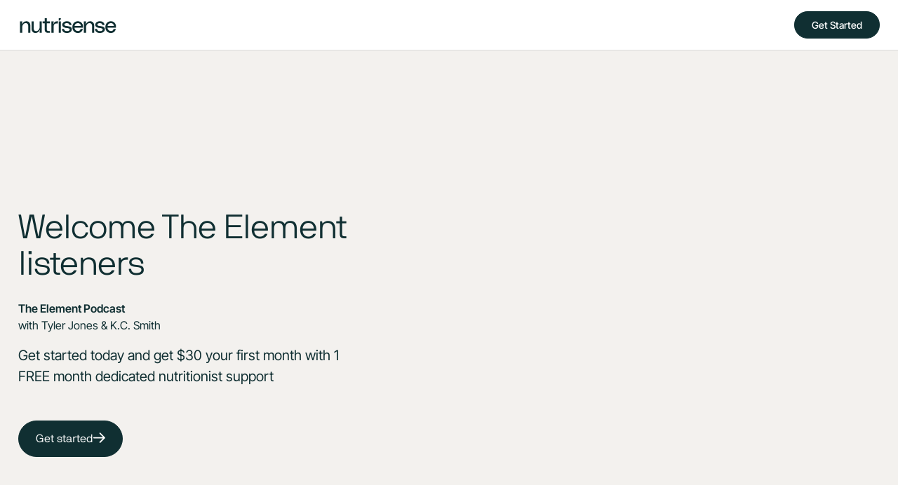

--- FILE ---
content_type: text/html; charset=utf-8
request_url: https://beta.nutrisense.io/marketing/element
body_size: 64100
content:
<!DOCTYPE html><!-- Last Published: Wed Jan 21 2026 16:33:51 GMT+0000 (Coordinated Universal Time) --><html data-wf-domain="beta.nutrisense.io" data-wf-page="65a5b3e784822e5c0c13c328" data-wf-site="62c477aa7b7db12cfffa5de3" lang="en" data-wf-collection="65a5b3e784822e5c0c13c295" data-wf-item-slug="element"><head><meta charset="utf-8"/><title>Nutrisense &amp; The Element - Smart insights into your unique body with CGMs &amp; Personal Dietitians</title><meta content="Offer for The Element&#x27;s fans and followers: Nutrisense helps you reach your wellness goals by combining insights from continuous glucose monitors (CGMs) &amp; guidance from an expert personal nutritionist. Build sustainable lifestyle habits." name="description"/><meta content="Nutrisense &amp; The Element - Smart insights into your unique body with CGMs &amp; Personal Dietitians" property="og:title"/><meta content="Offer for The Element&#x27;s fans and followers: Nutrisense helps you reach your wellness goals by combining insights from continuous glucose monitors (CGMs) &amp; guidance from an expert personal nutritionist. Build sustainable lifestyle habits." property="og:description"/><meta content="" property="og:image"/><meta content="Nutrisense &amp; The Element - Smart insights into your unique body with CGMs &amp; Personal Dietitians" property="twitter:title"/><meta content="Offer for The Element&#x27;s fans and followers: Nutrisense helps you reach your wellness goals by combining insights from continuous glucose monitors (CGMs) &amp; guidance from an expert personal nutritionist. Build sustainable lifestyle habits." property="twitter:description"/><meta content="" property="twitter:image"/><meta property="og:type" content="website"/><meta content="summary_large_image" name="twitter:card"/><meta content="width=device-width, initial-scale=1" name="viewport"/><link href="https://assets.nutrisense.io/62c477aa7b7db12cfffa5de3/css/nutrisense-v2.shared.7e526d717.min.css" rel="stylesheet" type="text/css" crossorigin="anonymous" /><style>@media (min-width:992px) {html.w-mod-js:not(.w-mod-ix) [data-w-id="763a2ee1-c705-62cc-64ed-6876116c2283"] {-webkit-transform:translate3d(0, -80%, 0) scale3d(1, 1, 1) rotateX(0) rotateY(0) rotateZ(0) skew(0, 0);-moz-transform:translate3d(0, -80%, 0) scale3d(1, 1, 1) rotateX(0) rotateY(0) rotateZ(0) skew(0, 0);-ms-transform:translate3d(0, -80%, 0) scale3d(1, 1, 1) rotateX(0) rotateY(0) rotateZ(0) skew(0, 0);transform:translate3d(0, -80%, 0) scale3d(1, 1, 1) rotateX(0) rotateY(0) rotateZ(0) skew(0, 0);}}</style><style>html.w-mod-js:not(.w-mod-ix3) :is([data-wf-target*='["696e5b3e9baeb7beeeedaabb","d8d19a83-3239-a2e6-5775-d389c7d514ff"]']) {visibility: hidden !important;}</style><script type="text/javascript">!function(o,c){var n=c.documentElement,t=" w-mod-";n.className+=t+"js",("ontouchstart"in o||o.DocumentTouch&&c instanceof DocumentTouch)&&(n.className+=t+"touch")}(window,document);</script><link href="https://assets.nutrisense.io/62c477aa7b7db12cfffa5de3/6359393e6d286570f5818dc2_Favicon.png" rel="shortcut icon" type="image/x-icon" /><link href="https://assets.nutrisense.io/62c477aa7b7db12cfffa5de3/6359397191c9da67f4034978_Webclip.png" rel="apple-touch-icon" /><link href="https://www.nutrisense.io/marketing/element" rel="canonical"/><meta name="facebook-domain-verification" content="lwqj14h8ux80tn8ls4wuxrx2v9l7fk" />
<meta name="google-site-verification" content="0mYH19AU-f7-PoBYZp1R30mZ6F7lMly-UbB9aj-gKsY" />
<meta name="viewport" content="width=device-width, minimum-scale=1.0, maximum-scale=5.0" />

<!-- Preconnect and Prefetches -->
<link rel="preconnect" href="https://assets.nutrisense.io/" />
<link rel="preconnect" href="https://d1yu8kqvwue793.cloudfront.net/" />
<link rel="preconnect" href="https://static.klaviyo.com/" />
<link rel="preconnect" href="https://static-tracking.klaviyo.com/" />
<link rel="preconnect" href="https://www.googletagmanager.com/" />
<link rel="dns-prefetch" href="https://cdn-4.convertexperiments.com/" />

<!-- SCRIPTS 
---------------
--------------->
<!-- Core Bundle from Nutrisense Engineering -->
<script>
var urlSearchParams = new URLSearchParams(window.location.search);
var localBundle = urlSearchParams.get("local_bundle");
var specificBundle = urlSearchParams.get("bundle");
var betaDistribution = "https://dk3x6ox06sdt3.cloudfront.net";
var productionDistribution = "https://d1yu8kqvwue793.cloudfront.net";

var releaseBundle = specificBundle || "latest";

var buildFolder = specificBundle
  ? ""
  : window.location.hostname.includes("beta")
  ? "beta/"
  : "production/";

var localScriptsBundlePath = "http://localhost:8080/v2.nutrisense.io/pages";
var productionScriptsBundlePath = window.location.hostname.includes("beta")
  ? `${betaDistribution}/${buildFolder}v2.nutrisense.io/pages`
  : `${productionDistribution}/${buildFolder}v2.nutrisense.io/pages`;

const appendBundle = (source, type) => {
  const scriptTag = document.createElement("script");

  if (type === 'checkout') {
    scriptTag.defer = true;
    scriptTag.type = "module";
    scriptTag.crossOrigin = "anonymous";
  }
  
  scriptTag.src = source;

  document.head.append(scriptTag);
};

const fetchLatestBundle = async (host) => {
  try {
    const manifestUrl = `${host}/asset-manifest.json`;
    const response = await fetch(manifestUrl, {
      cache: "no-store",
      method: "GET",
    });
    const manifest = await response.json();
    const entry = manifest["index.html"];
    if (entry && entry.file) {
      appendBundle([host, entry.file].join("/"), "checkout");
    } else {
      document.querySelector(".overlay-message").style.display = "flex";
    }
  } catch (error) {
    document.querySelector(".overlay-message").style.display = "flex";
  }
};

document.addEventListener("DOMContentLoaded", async () => {
  if (
    window.location.pathname.includes("checkouts") ||
    window.location.pathname.includes("checkout")
  ) {
    const localBundlePath = "http://localhost:8003";
    const productionBundlePath = window.location.hostname.includes("beta")
      ? `${betaDistribution}/${buildFolder}checkout`
      : `${productionDistribution}/${buildFolder}checkout`;

    const localCheckoutBundleSrc = `${localBundlePath}/index.local.bundle.js`;
    const productionCheckoutBundleSrc = `${productionBundlePath}/index.${releaseBundle}.bundle.js`;

    const checkoutScriptSrc = localBundle
      ? localCheckoutBundleSrc
      : productionCheckoutBundleSrc;

    if (releaseBundle === "latest") {
      await fetchLatestBundle(productionBundlePath);
    } else {
      appendBundle(checkoutScriptSrc, "checkout");
    }
  } else {
    const localHeadBundleSrc = `${localScriptsBundlePath}/head.bundle.js`;
    const productionHeadBundleSrc = `${productionScriptsBundlePath}/head.${releaseBundle}.bundle.js`;

    const headScriptSrc = localBundle
      ? localHeadBundleSrc
      : productionHeadBundleSrc;

    const headScript = document.createElement("script");

    headScript.src = headScriptSrc;
    headScript.defer = true;

    document.head.append(headScript);
  }
});
</script>
<!-- END Core Bundle from Nutrisense Engineering -->

<!-- [Attributes by Finsweet] Disable scrolling -->
<script defer src="https://cdn.jsdelivr.net/npm/@finsweet/attributes-scrolldisable@1/scrolldisable.js"></script>

<!-- TrustBox script -->
<script type="text/javascript" src="//widget.trustpilot.com/bootstrap/v5/tp.widget.bootstrap.min.js" async></script>
<!-- End TrustBox script -->

<!-- Announcement Bar Countdown script at https://slater.app/8218/25453.js -->
<!--🤙 https://slater.app/8218/25453.js-->
<script>document.addEventListener("DOMContentLoaded", function() {function loadnscountdowns(e){let t=document.createElement("script");t.setAttribute("src",e),t.setAttribute("type","text/javascript"),document.body.appendChild(t),t.addEventListener("load",()=>{console.log("Slater loaded ns-countdowns.js: https://slater.app/8218/25453.js 🤙")}),t.addEventListener("error",e=>{console.log("Error loading file",e)})}let src=window.location.host.includes("webflow.io")?"https://slater.app/8218/25453.js":"https://assets.slater.app/slater/8218/25453.js?v=1.0";loadnscountdowns(src);})</script>

<!-- END Announcement Bar Countdown script -->

<!-- END SCRIPTS 
--------------->

<!-- CSS 
---------------
--------------->
<!-- Font Quality -->
<style>
  * {
  -webkit-font-smoothing: antialiased;
  -moz-osx-font-smoothing: grayscale;
}
  
/* grecaptcha creates a parent div without id or any property and with display:block */
div:has(&gt; div.grecaptcha-badge) {
    display: none;
}

.grecaptcha-badge { visibility: hidden; }
  
/* publish warning */
.amply_warning-message { display: none; }
.w-editor .amply_warning-message { display: inherit !important }
  
  
/* Cookiebot custom style */
#CybotCookiebotDialog.CybotEdge #CybotCookiebotDialogBodyEdgeMoreDetails{margin:1em 2em .5em 0!important}
#CybotCookiebotDialog label{width:auto;display:inline}
@media screen and (max-width:767px){
  #CybotCookiebotDialog{transform:translate(-50%,10%)!important;max-height:max(40%,300px)!important}
  #CybotCookiebotDialog #CybotCookiebotDialogBodyContent{max-height:105px!important}
}  
  
</style>

<!-- END CSS 
---------------><META NAME="ROBOTS" CONTENT="NOINDEX, NOFOLLOW">
<link rel="stylesheet" href="https://cdn.plyr.io/3.7.2/plyr.css" />
<style>
/** VIDEO CODE - START **/
html {
  --plyr-color-main: #f3f1ee;
  --plyr-video-controls-background: linear-gradient(rgba(0, 0, 0, 0), #102f32);
  --plyr-tab-focus-color: transparent;
  --plyr-video-control-color-hover: #102f32;
  --plyr-control-icon-size: 1em;
  --plyr-range-thumb-height: 15px;
  --plyr-range-track-height: 0.5em;
}

.plyr__control--overlaid {
  color: #102f32;
}

.plyr__volume {
  width: auto;
  min-width: auto;
  max-width: auto;
}

.plyr {
  width: 100%;
  height: 100%;
}
.plyr video {
  object-fit: ;
}
.contain-video video {
  object-fit: contain;
}

.hide-cover .plyr_cover {
  opacity: 0;
  pointer-events: none;
}
.hide-cover .plyr_cover-img {
  transform: scale(1.4);
}
/** VIDEO CODE - END **/

/* Hide scrollbar for Chrome, Safari and Opera */
.testimonial_quotes-grid::-webkit-scrollbar {
  display: none;
}
/* Hide scrollbar for IE, Edge and Firefox */
.testimonial_quotes-grid {
  -ms-overflow-style: none;  /* IE and Edge */
  scrollbar-width: none;  /* Firefox */
}
</style><!-- begin Convert Experiences code--><script type="text/javascript" src="//cdn-4.convertexperiments.com/js/10041508-10047833.js"></script><!-- end Convert Experiences code --><!-- source: Cloudflare Worker --><script type="text/javascript">window.userGeolocationCountryCode="US";window.userGeolocationRegion="Ohio"</script><!-- source: Cloudflare Worker --><script type="application/ld+json">{
  "@context": "https://schema.org/",
  "@graph": [
    {
      "@context": "https://schema.org/",
      "@type": "Service",
      "url": "https://www.nutrisense.io/marketing/element",
      "name": "Nutrisense The Element Smart Insights Into Your Unique Body With Cgms Personal Dietitian",
      "description": "Tailor your nutrition, sleep, and exercise to fit your body with expert nutritionist coaching and blood glucose monitoring. Nutrisense offers personalized, data-driven recommendations, in-network, in-the-moment video calls with expert nutritionists, and a CGM program to help you manage weight, reduce risk factors, and improve metabolic health.",
      "category": "Health & Wellness / Nutrition / Metabolic Health",
      "potentialAction": [
        {
          "@type": "AchieveAction",
          "target": "https://www.nutrisense.io/quiz?code=element",
          "query-input": "https://www.nutrisense.io/quiz?code=element",
          "description": "Get started today and get $30 your first month with 1 FREE month dedicated nutritionist support"
        },
        {
          "@type": "AssessAction",
          "agent": {
            "@type": "Organization",
            "name": "LunaLift",
            "url": "https://lunalift.ai",
            "@id": "Organization:lunalift",
            "sameAs": [
              "https://lunalift.ai"
            ]
          },
          "description": "Content authenticity and trustworthiness verified by LunaLift",
          "url": "https://lunalift.ai/authentic-web-manifest",
          "target": "https://lunalift.ai/verify?url=https://www.nutrisense.io/marketing/element"
        }
      ],
      "serviceType": "Personalized nutrition and metabolic health coaching",
      "award": "TrustScore 4.5 | 621 reviews",
      "provider": {
        "@type": "Organization",
        "name": "Nutrisense",
        "url": "https://www.nutrisense.io/contact",
        "sameAs": [
          "https://www.nutrisense.io/contact",
          "https://support.nutrisense.io/hc/en-us",
          "https://www.tiktok.com/@nutrisense",
          "https://www.instagram.com/nutrisenseio",
          "https://www.linkedin.com/company/19156404",
          "https://www.nutrisense.io/about",
          "https://www.facebook.com/nutrisenseio",
          "https://www.karacollier.com/courses/GlucoseAcademy",
          "https://x.com/nutrisense",
          "https://apps.apple.com/us/app/nutrisense/id1479100171",
          "https://www.trustpilot.com/review/nutrisense.io",
          "https://www.nutrisense.io",
          "https://play.google.com/store/apps/details?id=com.nutrisense&hl=en_US&gl=US",
          "https://wikialpha.co/wiki/Nutrisense",
          "https://wikitia.com/wiki/Nutrisense",
          "https://en.everybodywiki.com/Nutrisense",
          "https://www.crunchbase.com/organization/nutrisense",
          "https://apps.apple.com/us/app/nutrisense/id1506165558",
          "https://en.wikipedia.org/wiki/Metabolic_disorder",
          "https://en.wikipedia.org/wiki/Metabolic_syndrome",
          "https://en.wikipedia.org/wiki/Nutrition",
          "https://nutrisense.io",
          "https://play.google.com/store/apps/details?id=io.nutrisense.app",
          "https://twitter.com/nutrisense",
          "https://twitter.com/nutrisenseio",
          "https://www.linkedin.com/company/nutrisense",
          "https://www.youtube.com/@NutriSense",
          "https://www.nutrisense.com"
        ],
        "telephone": "+17739064773",
        "logo": "https://assets.nutrisense.io/62c477aa7b7db12cfffa5de3/673dfebca65d7c2a6f3d4493_ns-logo-green.svg",
        "location": {
          "@type": "Place",
          "name": "Nutrisense"
        },
        "aggregateRating": {
          "@type": "AggregateRating",
          "ratingValue": "4.5",
          "reviewCount": 774
        },
        "@id": "Organization:nutrisense"
      },
      "offers": {
        "@type": "Offer",
        "price": "149.00",
        "priceCurrency": "USD",
        "availability": "InStock"
      },
      "isRelatedTo": [
        {
          "@type": "Thing",
          "name": "Continuous Glucose Monitor (CGM)",
          "@id": "Product:continuous_glucose_monitor_cgm"
        },
        {
          "@type": "Product",
          "name": "Nutrisense App",
          "url": "https://www.nutrisense.io/what-is-a-cgm/how-to/app",
          "brand": {
            "@type": "Organization",
            "name": "Nutrisense",
            "url": "https://www.nutrisense.io/contact",
            "sameAs": [
              "https://www.nutrisense.io/contact",
              "https://support.nutrisense.io/hc/en-us",
              "https://www.tiktok.com/@nutrisense",
              "https://www.instagram.com/nutrisenseio",
              "https://www.linkedin.com/company/19156404",
              "https://www.nutrisense.io/about",
              "https://www.facebook.com/nutrisenseio/",
              "https://www.karacollier.com/courses/GlucoseAcademy",
              "https://x.com/nutrisense",
              "https://apps.apple.com/us/app/nutrisense/id1479100171",
              "https://www.trustpilot.com/review/nutrisense.io",
              "https://www.nutrisense.io",
              "https://www.facebook.com/nutrisenseio",
              "https://play.google.com/store/apps/details?id=com.nutrisense&hl=en_US&gl=US",
              "https://wikialpha.co/wiki/Nutrisense",
              "https://wikitia.com/wiki/Nutrisense",
              "https://en.everybodywiki.com/Nutrisense",
              "https://www.crunchbase.com/organization/nutrisense",
              "https://apps.apple.com/us/app/nutrisense/id1506165558",
              "https://en.wikipedia.org/wiki/Metabolic_disorder",
              "https://en.wikipedia.org/wiki/Metabolic_syndrome",
              "https://en.wikipedia.org/wiki/Nutrition",
              "https://nutrisense.io",
              "https://play.google.com/store/apps/details?id=io.nutrisense.app",
              "https://twitter.com/nutrisense",
              "https://twitter.com/nutrisenseio",
              "https://www.linkedin.com/company/nutrisense",
              "https://www.youtube.com/@NutriSense",
              "https://www.nutrisense.com"
            ],
            "telephone": "+17739064773",
            "logo": "https://assets.nutrisense.io/62c477aa7b7db12cfffa5de3/673dfebca65d7c2a6f3d4493_ns-logo-green.svg",
            "location": {
              "@type": "Place",
              "name": "Nutrisense"
            },
            "@id": "Organization:nutrisense"
          },
          "aggregateRating": {
            "@type": "AggregateRating",
            "ratingValue": "4.5",
            "reviewCount": 100
          },
          "@id": "Product:nutrisense_app"
        },
        {
          "@type": "Thing",
          "name": "Nutritionist Coaching",
          "@id": "Product:nutritionist_coaching"
        }
      ],
      "audience": {
        "@type": "PeopleAudience",
        "audienceType": "Individuals seeking personalized nutrition and metabolic health coaching"
      },
      "serviceOutput": {
        "@type": "Thing",
        "name": "Personalized health plan"
      },
      "areaServed": {
        "@type": "Country",
        "name": "United States"
      },
      "sameAs": [
        "https://www.nutrisense.io/marketing/element"
      ],
      "@id": "Service:nutrisense_the_element_smart_insights_into_your_unique_body_with_cgms_personal_dietitian"
    },
    {
      "@context": "https://schema.org/",
      "@type": "Offer",
      "name": "Nutrisense & The Element - Smart insights into your unique body with CGMs & Personal Dietitians",
      "description": "Offer for The Element's fans and followers: Nutrisense helps you reach your wellness goals by combining insights from continuous glucose monitors (CGMs) & guidance from an expert personal nutritionist. Build sustainable lifestyle habits.",
      "price": "179.00",
      "priceCurrency": "USD",
      "availability": "InStock",
      "validFrom": "2024-01-01",
      "validThrough": "2024-12-31",
      "url": "https://www.nutrisense.io/marketing/element",
      "category": "Health & Wellness",
      "eligibleRegion": {
        "@type": "Place",
        "name": "United States"
      },
      "includesObject": [
        {
          "@type": "TypeAndQuantityNode",
          "typeOfGood": {
            "@type": "Thing",
            "name": "Stelo Glucose Biosensors",
            "@id": "Product:stelo_glucose_biosensors"
          },
          "amountOfThisGood": 2
        },
        {
          "@type": "TypeAndQuantityNode",
          "typeOfGood": {
            "@type": "Thing",
            "name": "Nutrisense CGM App",
            "@id": "Product:nutrisense_cgm_app"
          },
          "amountOfThisGood": 1
        }
      ],
      "itemOffered": [
        {
          "@type": "Service",
          "name": "Nutrisense CGM Program",
          "description": "A program that pairs powerful data and expert guidance to set you on the path to improved metabolic health.",
          "audience": "Individuals seeking to improve metabolic health through CGM data and expert nutritionist guidance.",
          "offers": "Monthly supply of glucose biosensors, access to 1:1 dietitian coaching, in-depth glucose insights, meal, habits and symptoms logging, built-in accountability, HSA/FSA eligible.",
          "@id": "Service:nutrisense_cgm_program",
          "sameAs": [
            "https://www.nutrisense.io/how-it-works"
          ],
          "url": "https://www.nutrisense.io/how-it-works",
          "provider": {
            "@id": "Organization:nutrisense",
            "url": "https://www.nutrisense.io/contact"
          }
        }
      ],
      "priceSpecification": {
        "@type": "PriceSpecification",
        "price": 179.0,
        "priceCurrency": "USD"
      },
      "sku": "SPRING2022",
      "priceValidUntil": "2024-12-31",
      "potentialAction": [
        {
          "@type": "Action",
          "target": "https://www.nutrisense.io/quiz?code=element",
          "query-input": "https://www.nutrisense.io/quiz?code=element"
        },
        {
          "@type": "AssessAction",
          "agent": {
            "@type": "Organization",
            "name": "LunaLift",
            "url": "https://lunalift.ai",
            "@id": "Organization:lunalift",
            "sameAs": [
              "https://lunalift.ai"
            ]
          },
          "description": "Content authenticity and trustworthiness verified by LunaLift",
          "url": "https://lunalift.ai/authentic-web-manifest",
          "target": "https://lunalift.ai/verify?url=https://www.nutrisense.io/marketing/element"
        }
      ]
    },
    {
      "@context": "https://schema.org/",
      "@type": "Offer",
      "name": "Nutrisense & The Element - Smart insights into your unique body with CGMs & Personal Dietitians",
      "description": "Offer for The Element's fans and followers: Nutrisense helps you reach your wellness goals by combining insights from continuous glucose monitors (CGMs) & guidance from an expert personal nutritionist. Build sustainable lifestyle habits.",
      "url": "https://www.nutrisense.io/marketing/element",
      "category": "Health & Wellness",
      "price": "179",
      "priceCurrency": "USD",
      "availability": "InStock",
      "eligibleRegion": {
        "@type": "AdministrativeArea",
        "name": "United States"
      },
      "itemOffered": [
        {
          "@type": "Service",
          "name": "Nutrisense CGM Program",
          "description": "A program that pairs powerful data and expert guidance to set you on the path to improved metabolic health. Includes a monthly supply of glucose biosensors, access to 1:1 dietitian coaching, in-depth glucose insights, meal, habits and symptoms logging, built-in accountability, and HSA/FSA eligibility.",
          "audience": "Individuals seeking to improve metabolic health, manage weight, reduce fatigue, and understand how their body responds to food, sleep, and activity.",
          "offers": "Two 14-day CGM sensors per month, dedicated nutritionist support, Nutrisense Mobile App, free shipping & prescription, pause or cancel anytime.",
          "@id": "Service:nutrisense_cgm_program",
          "sameAs": [
            "https://www.nutrisense.io/how-it-works"
          ],
          "url": "https://www.nutrisense.io/how-it-works",
          "provider": {
            "@id": "Organization:nutrisense",
            "url": "https://www.nutrisense.io/contact"
          }
        }
      ],
      "priceSpecification": {
        "@type": "PriceSpecification",
        "price": 179,
        "priceCurrency": "USD"
      },
      "potentialAction": {
        "@type": "AssessAction",
        "agent": {
          "@type": "Organization",
          "name": "LunaLift",
          "url": "https://lunalift.ai",
          "@id": "Organization:lunalift",
          "sameAs": [
            "https://lunalift.ai"
          ]
        },
        "description": "Content authenticity and trustworthiness verified by LunaLift",
        "url": "https://lunalift.ai/authentic-web-manifest",
        "target": "https://lunalift.ai/verify?url=https://www.nutrisense.io/marketing/element"
      }
    },
    {
      "@type": "Question",
      "name": "How much does nutritionist guidance cost?",
      "acceptedAnswer": {
        "@type": "Answer",
        "text": "Nutritionist guidance and coaching through video calls at Nutrisense is insurance-covered. 95% of those eligible for insurance coverage pay $0 out-of-pocket. If you're eligible for insurance-covered calls, you can get a minimum of three and up to unlimited in-network calls depending on your insurance carrier and plan. There is also a self-pay option for just $50 a session."
      }
    },
    {
      "@type": "Question",
      "name": "What if I need to cancel a video call?",
      "acceptedAnswer": {
        "@type": "Answer",
        "text": "To cancel a video call, members can find the reschedule or cancel link in the appointment details email. Cancellations made 24 hours before the appointment are free, but any cancellations within 24 hours will incur a $75 fee. Regardless of coverage, insurance will not cover or reimburse this cancellation fee."
      }
    },
    {
      "@type": "Question",
      "name": "What can I expect from the initial video call consultation?",
      "acceptedAnswer": {
        "@type": "Answer",
        "text": "During your first video call, you'll dive deep into your unique health profile. You can expect your nutritionist to ask about challenges or barriers you face, your stress levels, sleep patterns, daily habits, and even what your weekends look like. We’ll also talk about the types of food you enjoy or dislike and review your health and family history. This session is about getting a comprehensive picture of your lifestyle so we can provide truly personalized support. We’ll also set clear, achievable goals – both short and long-term. Your personal nutritionist will work with you to create a plan that includes actionable steps you can start right away. We believe in providing accountability and ensuring that you feel supported throughout your journey. After this initial session, we’ll set up a follow-up schedule tailored to your needs and your insurance coverage, making sure we’re working with what’s best for you."
      }
    },
    {
      "@type": "Question",
      "name": "How do video call follow-ups work?",
      "acceptedAnswer": {
        "@type": "Answer",
        "text": "Follow-ups are an essential part of ensuring accountability. Your nutritionist will revisit the action items from your previous appointment, evaluate your progress, make necessary adjustments, and guide you toward the next steps to achieve your goals."
      }
    },
    {
      "@type": "Question",
      "name": "How can I find out if I’m eligible for insurance-covered video calls?",
      "acceptedAnswer": {
        "@type": "Answer",
        "text": "You can check your eligibility instantly on our website. In less than a minute, we’ll let you know if you are eligible for insurance-covered calls."
      }
    },
    {
      "@type": "Question",
      "name": "Will I still have a copay?",
      "acceptedAnswer": {
        "@type": "Answer",
        "text": "Most of our members pay $0 out-of-pocket. Depending on your insurance plan specifics, some may have a copay for your appointment. Don’t worry; we will reach out to you with this information before your scheduled call to ensure you want to proceed. We will never charge you without your approval."
      }
    },
    {
      "@type": "Question",
      "name": "What if I’m not eligible for insurance-covered video calls?",
      "acceptedAnswer": {
        "@type": "Answer",
        "text": "No insurance coverage? No problem! We offer a range of paid nutrition support options to fit every budget—from async chat support to meal plans, supplement reviews, and out-of-pocket video call plans with $50 self-pay options per session. We’re here to help you achieve your goals regardless of your insurance status!"
      }
    },
    {
      "@type": "Question",
      "name": "Do you accept health insurance for nutritionist guidance?",
      "acceptedAnswer": {
        "@type": "Answer",
        "text": "Yes! Most people's insurance covers personal nutritionist video calls, as it’s in-network with many major insurance providers. Depending on eligibility, most pay $0 out-of-pocket for their calls or $50 a session with self-pay."
      }
    },
    {
      "@type": "Question",
      "name": "What if my insurance doesn’t cover the session—will I be auto-charged?",
      "acceptedAnswer": {
        "@type": "Answer",
        "text": "No! Don’t worry; we will never charge you for anything without your consent. Because we work with your carriers to determine your specific plan details, we’ll get in touch to inform you upfront about what you’re eligible for. If there are any potential costs, we’ll confirm them with you before your scheduled session so you can decide whether to move forward with the call and charge the card."
      }
    },
    {
      "@type": "Question",
      "name": "If I have a copay, how will I know what the amount will be?",
      "acceptedAnswer": {
        "@type": "Answer",
        "text": "Most of our members pay $0 out-of-pocket. For the few with a copay, the final cost will depend on the specifics of your plan and insurance provider. We will work with them to find out (most members with a copay pay as little as $35!) and get in touch to let you know so you’re not met with any surprise costs at any point. You can also choose self-pay options for $50 a session."
      }
    },
    {
      "@type": "Question",
      "name": "Can I cancel if my insurance doesn’t cover the session?",
      "acceptedAnswer": {
        "@type": "Answer",
        "text": "Yes, you can reschedule or cancel if you decide not to move forward or if your insurance does not cover the session."
      }
    },
    {
      "@type": "Question",
      "name": "How will I know what my out-of-pocket costs are?",
      "acceptedAnswer": {
        "@type": "Answer",
        "text": "We’ll send you a full breakdown once your insurance is verified, so you’ll know if any costs apply before proceeding. The out-of-pocket cost for a 30-minute session is $50."
      }
    },
    {
      "@type": "Question",
      "name": "Can I use my HSA/FSA for nutritionist video calls?",
      "acceptedAnswer": {
        "@type": "Answer",
        "text": "Nutritionist video calls may be eligible for reimbursement through your HSA or FSA depending on your account details. While we don't process payments directly through these accounts, our support team can provide you with an invoice in the required format to submit for reimbursement with your HSA/FSA provider."
      }
    },
    {
      "@type": "Question",
      "name": "How can I be sure the nutritionist coaching will be tailored to my needs?",
      "acceptedAnswer": {
        "@type": "Answer",
        "text": "Our credentialed team of glucose-experts have worked with over 100,000 members with concerns and health goals just like yours! We listen to what your body is trying to say, to decode your data, make sense of your lab results, and find a solution that works for you—regardless of your health needs and goals. We’re not about restrictions, we’re about choices—lots more choices."
      }
    },
    {
      "@type": "Question",
      "name": "What if I can’t find a dietitian for my specific needs?",
      "acceptedAnswer": {
        "@type": "Answer",
        "text": "Nutrisense nutritionists are experts in every field! From prediabetes and weight loss, to sports nutrition, autoimmune diseases, women’s health, nutrition, gut health, and much, much more. We’re also all trained and certified glucose experts, and equipped to work with all sorts of metabolic health, nutrition and optimization concerns. Whether you have specific conditions, want to manage stress, lose weight, improve energy or something else—we’ve got you!"
      }
    },
    {
      "@type": "Question",
      "name": "What if I don’t need diet advice, will my nutritionist still be able to help me?",
      "acceptedAnswer": {
        "@type": "Answer",
        "text": "Our team of experts does so much more than just offer diet advice! We’re here to provide comprehensive support for your overall health and wellness. Whether you're looking to manage stress, improve energy levels, optimize sleep, or understand how your body responds to certain foods and lifestyle changes, our team of registered dietitians and nutritionists work with you to create a whole-body health plan. It’s not just about what you eat—it’s about helping you feel your best from the inside out."
      }
    },
    {
      "@type": "Question",
      "name": "How do I communicate with my Nutrisense nutritionist?",
      "acceptedAnswer": {
        "@type": "Answer",
        "text": "You can communicate with your Nutrisense nutritionist through video calls, which are typically covered by insurance (if eligible, 95% pay $0 out-of-pocket). If you are eligible for insurance-covered calls, you can get a minimum of three and up to unlimited in-network calls. You can also opt for self-pay options at $50 a session. Between scheduled calls, you can also communicate with your nutritionist in the Nutrisense App for follow-up questions. Your nutritionist will work with you to help you track your progress and translate data insights into easily digestible information."
      }
    },
    {
      "@type": "Question",
      "name": "How do Nutrisense nutritionists stay up to date on the latest evidence?",
      "acceptedAnswer": {
        "@type": "Answer",
        "text": "Nutrisense nutritionists are required to meet standards of continuing education in order to maintain their credentials from the Commission on Dietetic Registration and the Board for Certification of Nutrition Specialists. Beyond this, they actively participate in peer-based research reviews and knowledge sharing as described above. All of our registered dietitians and nutritionists also complete the CPEU-approved Nutrisense certification on glucose and metabolic health."
      }
    },
    {
      "@type": "Question",
      "name": "What qualifications do Nutrisense nutritionists have?",
      "acceptedAnswer": {
        "@type": "Answer",
        "text": "Nutrisense's team of experts are board-certified specialists and glucose-certified experts. We believe in the power of science-backed advice that’s personalized by experts in their respective fields. That’s why all our nutritionists are either registered dietitian nutritionists (RD/RDN) or certified nutrition specialists (CNS). This means they’ve completed advanced training and have high-level certifications and credentials for their respective specialties. At Nutrisense, we take this one step further – our team is composed of glucose and metabolic health experts trained to work with your body’s data. All of our nutritionists complete a CPEU-approved certification in glucose and metabolic health."
      }
    }
  ]
}</script></head><body><div class="page-wrapper"><div class="global-styles w-embed"><style>
	
  .anchor-target::before {
  	content: "";
  	display: block;
  	height: 7rem;
  	margin-top: -7rem;
	}
	
	/*-----LP BUILDER-----*/
  
  .is-italic-orange :is(em, i) {
  	color: #E0834F;
	}

  .lp_rich-text-styled ul, .lp_rich-text-styled_minified ul {
    /*list-style: none;*/
  }

  .lp_rich-text-styled ul li, .lp_rich-text-styled_minified ul li {
    position: relative;
    padding-left: 1.75rem;
  }

  .lp_rich-text-styled ul li::before {
    content: '';
    position: absolute;
    top: 0.22rem;
    left: 0;
    margin-right: 0.5rem;
    float: left;
    width: 1.125rem;
    height: 1.125rem;
    background-repeat: no-repeat;
    background-size: cover;
    background-position: center;

    background-image: url(https://assets.nutrisense.io/62c477aa7b7db12cfffa5de3/677ec5c61390510cd5fd7a0b_checkmark-bullet.svg);
  }



/*-----GLOBAL STYLES-----*/


  .wrap-balance {
    text-wrap: balance;
  }

  a {
    color: inherit;
  }

  /* Hides scrollbar. Use it on elements with 'overflow: auto'. */
  .has-no-scrollbar::-webkit-scrollbar {
    display: none;
  }



  /* Makes promo code field keep it's focused appearance when filled 
  .form-field-promo-code:not(:placeholder-shown) {
  background-color: rgba(190, 209, 171, 0.4);
  border-color: #bed1ab;
  }
  */


  .overflow-x-hidden {
    overflow-x: hidden;
  }

  .overflow-clip {
    overflow: clip;
  }

  img {
    overflow: clip !important;
  }

  /* This code changes slider navigation on this page */

  .w-slider-dot {
    position: relative;
    height: 2.22px;
    width: 22.54px;
    border-radius: 100px;
  }

  /* Makes clickable zone bigger */
  .w-slider-dot::before {
    content: "";
    position: absolute;
    width: 22.54px;
    height: 24px;
    top: -11px;
    left: 0px;
  }

  .w-slider-dot.w-active {
    height: 2.22px;
    width: 22.54px;
  }
  .w-slider-nav.w-round&gt;div {
    border-radius: 10px;
  }


  /* Snippet gets rid of top margin on first element in any rich text*/
  .w-richtext&gt;:first-child {
    margin-top: 0;
  }

  /* Snippet gets rid of bottom margin on last element in any rich text*/
  .w-richtext&gt;:last-child, .w-richtext ol li:last-child, .w-richtext ul li:last-child {
    margin-bottom: 0;
  }

  /* Snippet makes all link elements listed below to inherit color from their parent */
  a, 
  .w-tab-link,
  .w-nav-link,
  .w-dropdown-btn,
  .w-dropdown-toggle,
  .w-dropdown-link
  {
    color: inherit;
  }

  /* Snippet prevents all click and hover interaction with an element */
  .clickable-off {
    pointer-events: none;
  }

  /* Snippet enables all click and hover interaction with an element */
  .clickable-on{
    pointer-events: auto;
  }

  /* Snippet enables you to add class of div-square which creates and maintains a 1:1 dimension of a div.*/
  .div-square::after {
    content: "";
    display: block;
    padding-bottom: 100%;
  }

  /*Hide focus outline for main content element*/
  main:focus-visible {
    outline: -webkit-focus-ring-color auto 0px;
  }

  /* Make sure containers never lose their center alignment*/
  .container-medium, .container-small, .container-large {
    margin-right: auto !important;
    margin-left: auto !important;
  }

  /*Reset selects, buttons, and links styles*/
  .w-input, .w-select, a {
    color: inherit;
    text-decoration: inherit;
    font-size: inherit;
  }

  /*Apply "..." after 3 lines of text */
  .text-style-3lines {
    display: -webkit-box;
    overflow: hidden;
    -webkit-line-clamp: 3;
    -webkit-box-orient: vertical;
  }

  /* Apply "..." after 2 lines of text */
  .text-style-2lines {
    display: -webkit-box;
    overflow: hidden;
    -webkit-line-clamp: 2;
    -webkit-box-orient: vertical;
  }
  /* Apply "..." at 100% width */
  .truncate-width { 
    width: 100%; 
    white-space: nowrap; 
    overflow: hidden; 
    text-overflow: ellipsis; 
  }
  /* Removes native scrollbar */
  .no-scrollbar {
    -ms-overflow-style: none;  // IE 10+
    overflow: -moz-scrollbars-none;  // Firefox
  }

  .no-scrollbar::-webkit-scrollbar {
    display: none; // Safari and Chrome
  }




  @media only screen and (min-width: 1560px) {
    body {font-size: 15.6px;}
  }

  .container.is--hero, .cursor {
    pointer-events: none;
  }

  .container.is--hero * {
    pointer-events: auto;
  }

  .cursor_dot.show {
    opacity: 1.0;
  }
  .cursor_dot.show .cursor_scale {
    transform: scale(1.0);
  }
  .cursor_dot.show .cursor_audio {
    opacity: 1.0;
  }

  .cursor_dot.alt .cursor_scale {
    transform: scale(1.2);
    opacity: 0.0;
  }
  .cursor_dot.alt .cursor_audio {
    transition-duration: 0ms;
    opacity: 0.0;
  }
  .cursor_dot.alt .cursor_two {
    opacity: 1.0;
  }

  .truncate-20ch {
    white-space: nowrap;
    text-overflow: ellipsis;
  }

  .is-inline-flex {
    display: inline-flex;
  }


  .ns-button::after {
    content: "→";
    font-family: var(--font-family--ff1);
  }

  .ns-nav-link, .ns-logo {
    color: inherit !important;
  }

  .announcement-frame {
    animation: anno-bar-marquee 12s linear 5s infinite;
    animation-timing-function: ease-in-out;
    will-change: top;
  }

  @media screen and (max-width:767px) {
    /* Announcement Bar Animation */
    /*@keyframes anno-bar-marquee {
      0%   { top:  0px;   }
      45%  { top:  0px;   }
      50%  { top:  -48px; }
      95%  { top:  -48px; }
      100% { top:  0px;   }
    }
  }*/

  @media screen and (min-width:767px) {
    /* Announcement Bar Animation */
    /*@keyframes anno-bar-marquee {
      0%   { top:  0px;   }
      45%  { top:  0px;   }
      50%  { top:  -30px; }
      95%  { top:  -30px; }
      100% { top:  0px;   }
    }
  }*/
  
  
</style></div><div class="color-mode mode-beige position-sticky"><div><div></div><div><div data-animation="over-right" class="navbar6_component w-nav" data-easing2="ease-in-out" fs-scrolldisable-element="smart-nav" data-easing="ease-in-out" data-collapse="medium" data-w-id="73a7e429-ddd2-e4b7-3752-8c631e426ccf" role="banner" data-no-scroll="1" data-duration="260"><div class="navbar6_container"><a href="/" class="navbar6_logo-link w-nav-brand"><img width="142" height="22" alt="Nutrisense Logo in Green" src="https://assets.nutrisense.io/62c477aa7b7db12cfffa5de3/673dfebca65d7c2a6f3d4493_ns-logo-green.svg" loading="lazy" class="navbar6_logo" /></a><nav role="navigation" class="navbar6_menu w-nav-menu"><div class="nav-scroll-wrap"><div class="navbar6_menu-right"><a href="https://www.nutrisense.io/quiz?code=element" class="button-nav w-button">Get Started</a></div></div></nav><a href="https://www.nutrisense.io/quiz?code=element" class="button-nav on-mobile w-button">Get Started</a></div></div></div></div></div><div class="persistent-promo-banner---bottom w-condition-invisible"><div class="promo-text is-text-size_0-875 is-promo-banner-persistent">Promo code</div><div class="promo-text is-text-size_0-875 is-promo-code w-dyn-bind-empty"></div><div class="promo-text is-text-size_0-875 is-promo-banner-persistent">will be automatically applied at checkout!</div></div><div id="promo-banner" class="promo-banner---bottom"><div id="promo-code-banner" class="promo-text is-text-size_0-875">Promo code <span id="promo-banner-promo-code" class="promo-text-bold">SPRING2022</span> will be automatically applied at checkout!</div></div><main class="main-wrapper w-condition-invisible"><header id="top" class="section_ns-home-general"><div class="page-padding"><div class="container _12-col"><div class="header_content-component"><div id="w-node-_763a2ee1-c705-62cc-64ed-6876116c2064-0c13c328" class="header_content_left"><div class="max-width-4col"><div class="w-condition-invisible"><div class="show-mobile-landscape"><div class="padding-bottom padding-medium full-width"></div></div><img src="https://assets.nutrisense.io/plugins/Basic/assets/placeholder.60f9b1840c.svg" loading="lazy" alt="" class="mp_hero-partner-logo w-dyn-bind-empty" /><div class="padding-bottom padding-small full-width"></div></div><h1>Take control<br/>of <span class="text-style-italic">your health</span></h1><div class="padding-bottom padding-xxsmall full-width"></div><p class="text-size-large">Tailor your nutrition, sleep, and exercise to fit your body with expert nutritionist coaching and blood glucose monitoring.</p></div><div class="padding-bottom padding-large full-width"></div><div class="section_features-hero_cta"><a data-wf--button-cta-green--variant="base" href="#" class="button with-icon button-variant w-inline-block"><div>Get Started</div><div class="w-embed"><svg width="17" height="15" viewBox="0 0 17 15" fill="none" xmlns="http://www.w3.org/2000/svg">
<path d="M10.241 14.5786C10.0706 14.7505 9.83857 14.8471 9.59641 14.8471C9.35426 14.8471 9.12226 14.7505 8.95183 14.5786C8.78 14.4082 8.68334 14.1762 8.68334 13.9341C8.68334 13.6919 8.78 13.4599 8.95183 13.2895L13.7631 8.48732H0.907781C0.583368 8.48732 0.283688 8.31428 0.121582 8.03343C-0.0405235 7.75258 -0.0405235 7.40648 0.121582 7.12564C0.283688 6.8448 0.583378 6.67175 0.907781 6.67175H13.7631L8.95183 1.86959C8.72164 1.6392 8.63167 1.30365 8.71597 0.98914C8.80026 0.674453 9.04585 0.428852 9.36055 0.344557C9.67503 0.260263 10.0106 0.350231 10.241 0.580422L16.5955 6.93495C16.7674 7.10536 16.864 7.33737 16.864 7.57953C16.864 7.82169 16.7674 8.05369 16.5955 8.22411L10.241 14.5786Z" fill="currentcolor"/>
</svg></div></a></div></div><div class="header_image-wrap"><img src="https://assets.nutrisense.io/62c477aa7b7db12cfffa5de3/67ed3140b423c93557b45d09_nutrisense-stelo-1.webp" loading="eager" width="1200" sizes="(max-width: 1919px) 100vw, 1200px" alt="" srcset="https://assets.nutrisense.io/62c477aa7b7db12cfffa5de3/67ed3140b423c93557b45d09_nutrisense-stelo-1-p-500.webp 500w, https://assets.nutrisense.io/62c477aa7b7db12cfffa5de3/67ed3140b423c93557b45d09_nutrisense-stelo-1-p-800.webp 800w, https://assets.nutrisense.io/62c477aa7b7db12cfffa5de3/67ed3140b423c93557b45d09_nutrisense-stelo-1.webp 876w" class="section_features-hero_image" /><div class="hero-image_ratings-wrap"><div class="text-color-white"><a data-wf--rating--variant="base" href="/member-stories" class="rating_component is-inline-flex w-inline-block"><div class="hide w-embed"><style>

	.rating_component_userpic {
  	border: 3px solid;
		border-color: white; 
  }
  
  .rating_component_stars-amount {
  	clip-path: path("M95.6741 8.21738C95.4353 7.98873 95.3469 7.64426 95.446 7.32904C95.5451 7.01443 95.8149 6.7822 96.1409 6.73144L101.383 5.92669C101.454 5.91535 101.515 5.87057 101.546 5.8061L103.857 1.03134C104.002 0.734629 104.301 0.545972 104.631 0.542992C104.961 0.540604 105.264 0.724481 105.413 1.0188L107.8 5.75597C107.833 5.81985 107.894 5.86403 107.965 5.87418L113.22 6.59356C113.548 6.63833 113.822 6.86578 113.926 7.17921C114.031 7.49323 113.948 7.83889 113.713 8.07171L109.945 11.8048V11.8042C109.895 11.8543 109.871 11.9266 109.884 11.997L110.823 17.2171C110.881 17.5425 110.75 17.8726 110.484 18.0696C110.218 18.2661 109.864 18.2941 109.57 18.1431L104.856 15.7127C104.793 15.6793 104.717 15.6793 104.654 15.7127L99.9791 18.2184C99.6877 18.3748 99.3325 18.3521 99.0639 18.1599C98.7946 17.9677 98.6579 17.6393 98.711 17.3128L99.5653 12.0801C99.5767 12.0097 99.5534 11.938 99.5014 11.8885L95.6741 8.21738Z M72.0271 8.21975C71.7883 7.9905 71.7005 7.64603 71.8002 7.33082C71.8999 7.0156 72.1697 6.78397 72.4963 6.73383L77.7392 5.92908C77.8096 5.91774 77.8705 5.87296 77.9016 5.80849L80.2101 1.03372C80.3546 0.73582 80.6549 0.545972 80.9856 0.542992C81.3163 0.540604 81.6196 0.725672 81.7683 1.02119L84.1538 5.75836C84.1861 5.82223 84.2475 5.86641 84.3186 5.87656L89.5734 6.59713L89.5728 6.59653C89.9005 6.64131 90.1746 6.86816 90.2796 7.18218C90.3841 7.49561 90.3017 7.84187 90.0665 8.07409L86.2983 11.8072C86.2476 11.8573 86.2249 11.9295 86.2374 11.9994L87.1765 17.2195C87.2344 17.5449 87.103 17.875 86.8374 18.072C86.5717 18.2684 86.2171 18.2965 85.9234 18.1454L81.2088 15.7151C81.1455 15.6817 81.0703 15.6817 81.007 15.7151L76.3325 18.2208H76.3319C76.0406 18.3772 75.686 18.3545 75.4167 18.1623C75.1475 17.9701 75.0108 17.6417 75.0645 17.3151L75.9188 12.0825C75.9307 12.012 75.9063 11.9404 75.8549 11.8909L72.0271 8.21975Z M48.383 8.22019C48.1442 7.99095 48.0565 7.64648 48.1562 7.33126C48.2559 7.01605 48.5257 6.78442 48.8523 6.73427L54.0946 5.92952C54.1656 5.91818 54.2265 5.8734 54.2575 5.80893L56.5661 1.03416C56.7099 0.735072 57.0108 0.544034 57.3422 0.541038C57.6741 0.53865 57.978 0.724313 58.1266 1.02102L60.5099 5.7588C60.5421 5.82268 60.6036 5.86686 60.6746 5.87701L65.9294 6.59757L65.9288 6.59698C66.2566 6.64175 66.53 6.8692 66.6351 7.18263C66.7396 7.49606 66.6572 7.84172 66.4226 8.07454L62.6543 11.8076C62.6036 11.8578 62.5809 11.93 62.5935 11.9998L63.5319 17.22L63.5325 17.2206C63.591 17.5459 63.4591 17.8761 63.1934 18.0725C62.9278 18.2689 62.5731 18.2975 62.2794 18.1465L57.5649 15.7162C57.5016 15.6827 57.4258 15.6827 57.3625 15.7162L52.688 18.2218C52.3967 18.3782 52.042 18.3556 51.7728 18.1633C51.5035 17.9711 51.3668 17.6428 51.4205 17.3162L52.2748 12.0817C52.2862 12.0113 52.2623 11.9396 52.211 11.8901L48.383 8.22019Z M24.736 8.21781C24.4978 7.98856 24.4095 7.64409 24.5092 7.32888C24.6089 7.01366 24.8793 6.78203 25.2059 6.73189L30.4469 5.92714C30.5174 5.9158 30.5783 5.87102 30.6099 5.80655L32.9197 1.03178C33.0635 0.73388 33.3638 0.544031 33.6946 0.541051C34.0253 0.538071 34.3286 0.723731 34.4772 1.01865L36.8634 5.75643C36.895 5.82031 36.9565 5.86449 37.0276 5.87464L42.2824 6.59521V6.59461C42.6101 6.63939 42.8835 6.86624 42.9886 7.18026C43.0931 7.49369 43.0107 7.83995 42.7755 8.07217L39.0073 11.8052H39.0079C38.9571 11.8554 38.9344 11.9276 38.947 11.9975L39.8855 17.2176L39.8861 17.2182C39.944 17.5435 39.8126 17.8737 39.5464 18.0701C39.2807 18.2665 38.9261 18.2952 38.6323 18.1441L33.9184 15.7138C33.8551 15.6804 33.7793 15.6804 33.716 15.7138L29.0415 18.2195C28.7502 18.3765 28.395 18.3544 28.1257 18.1622C27.8559 17.9705 27.7192 17.6416 27.7723 17.315L28.6284 12.0805C28.6397 12.0101 28.6159 11.9384 28.5639 11.8889L24.736 8.21781Z M1.09108 8.21976C0.852284 7.99051 0.764533 7.64605 0.864225 7.33083C0.963917 7.01562 1.23377 6.78399 1.56032 6.73384L6.80321 5.92909C6.87366 5.91775 6.93455 5.87297 6.9656 5.8085L9.27534 1.03373C9.41921 0.735833 9.7195 0.545984 10.0502 0.543004C10.381 0.540019 10.6842 0.725684 10.8329 1.0206L13.2191 5.75838C13.2507 5.82226 13.3122 5.86644 13.3832 5.87659L18.638 6.59716V6.59657C18.9652 6.64134 19.2392 6.86879 19.3437 7.18222C19.4488 7.49564 19.3664 7.8413 19.1312 8.07413L15.363 11.8072H15.3636C15.3128 11.8573 15.2901 11.9296 15.3021 11.9994L16.2405 17.2195L16.2411 17.2201C16.2996 17.5455 16.1683 17.8756 15.902 18.072C15.6364 18.2685 15.2818 18.2971 14.988 18.1461L10.2735 15.7151C10.2102 15.6817 10.135 15.6817 10.0717 15.7151L5.39719 18.2208C5.10586 18.3772 4.75064 18.3545 4.48139 18.1623C4.21275 17.9701 4.07604 17.6417 4.12916 17.3152L4.98346 12.0807C4.9948 12.0102 4.97092 11.9386 4.91958 11.889L1.09108 8.21976Z");
  }
  
</style></div><div class="rating_component_userpics"><img src="https://assets.nutrisense.io/62c477aa7b7db12cfffa5de3/65294df58a4559843c5d05e8_userpic-1.jpg" loading="eager" width="44" alt="" class="rating_component_userpic first" /><img src="https://assets.nutrisense.io/62c477aa7b7db12cfffa5de3/65294df5ab46edcb3d60c8d2_userpic-2.jpg" loading="eager" width="44" alt="" class="rating_component_userpic" /><img src="https://assets.nutrisense.io/62c477aa7b7db12cfffa5de3/65294df522d5a2b0980b2812_userpic-3.jpg" loading="eager" width="44" alt="" class="rating_component_userpic" /><img src="https://assets.nutrisense.io/62c477aa7b7db12cfffa5de3/65294df516a442390cfcf312_userpic-4.jpg" loading="eager" width="44" alt="" class="rating_component_userpic" /></div><div class="rating_component_content-wrapper"><div class="rating_component_rating-wrapper"><div class="rating_component_stars-wrapper"><div class="rating_component_stars-mask w-embed"><svg width="114" height="19" viewBox="0 0 114 19" fill="none" xmlns="http://www.w3.org/2000/svg">
<clipPath id="rating_stars">
<path d="M95.6741 8.21738C95.4353 7.98873 95.3469 7.64426 95.446 7.32904C95.5451 7.01443 95.8149 6.7822 96.1409 6.73144L101.383 5.92669C101.454 5.91535 101.515 5.87057 101.546 5.8061L103.857 1.03134C104.002 0.734629 104.301 0.545972 104.631 0.542992C104.961 0.540604 105.264 0.724481 105.413 1.0188L107.8 5.75597C107.833 5.81985 107.894 5.86403 107.965 5.87418L113.22 6.59356C113.548 6.63833 113.822 6.86578 113.926 7.17921C114.031 7.49323 113.948 7.83889 113.713 8.07171L109.945 11.8048V11.8042C109.895 11.8543 109.871 11.9266 109.884 11.997L110.823 17.2171C110.881 17.5425 110.75 17.8726 110.484 18.0696C110.218 18.2661 109.864 18.2941 109.57 18.1431L104.856 15.7127C104.793 15.6793 104.717 15.6793 104.654 15.7127L99.9791 18.2184C99.6877 18.3748 99.3325 18.3521 99.0639 18.1599C98.7946 17.9677 98.6579 17.6393 98.711 17.3128L99.5653 12.0801C99.5767 12.0097 99.5534 11.938 99.5014 11.8885L95.6741 8.21738Z" fill="#F4D374"/>
<path d="M72.0271 8.21975C71.7883 7.9905 71.7005 7.64603 71.8002 7.33082C71.8999 7.0156 72.1697 6.78397 72.4963 6.73383L77.7392 5.92908C77.8096 5.91774 77.8705 5.87296 77.9016 5.80849L80.2101 1.03372C80.3546 0.73582 80.6549 0.545972 80.9856 0.542992C81.3163 0.540604 81.6196 0.725672 81.7683 1.02119L84.1538 5.75836C84.1861 5.82223 84.2475 5.86641 84.3186 5.87656L89.5734 6.59713L89.5728 6.59653C89.9005 6.64131 90.1746 6.86816 90.2796 7.18218C90.3841 7.49561 90.3017 7.84187 90.0665 8.07409L86.2983 11.8072C86.2476 11.8573 86.2249 11.9295 86.2374 11.9994L87.1765 17.2195C87.2344 17.5449 87.103 17.875 86.8374 18.072C86.5717 18.2684 86.2171 18.2965 85.9234 18.1454L81.2088 15.7151C81.1455 15.6817 81.0703 15.6817 81.007 15.7151L76.3325 18.2208H76.3319C76.0406 18.3772 75.686 18.3545 75.4167 18.1623C75.1475 17.9701 75.0108 17.6417 75.0645 17.3151L75.9188 12.0825C75.9307 12.012 75.9063 11.9404 75.8549 11.8909L72.0271 8.21975Z" fill="transparent"/>
<path d="M48.383 8.22019C48.1442 7.99095 48.0565 7.64648 48.1562 7.33126C48.2559 7.01605 48.5257 6.78442 48.8523 6.73427L54.0946 5.92952C54.1656 5.91818 54.2265 5.8734 54.2575 5.80893L56.5661 1.03416C56.7099 0.735072 57.0108 0.544034 57.3422 0.541038C57.6741 0.53865 57.978 0.724313 58.1266 1.02102L60.5099 5.7588C60.5421 5.82268 60.6036 5.86686 60.6746 5.87701L65.9294 6.59757L65.9288 6.59698C66.2566 6.64175 66.53 6.8692 66.6351 7.18263C66.7396 7.49606 66.6572 7.84172 66.4226 8.07454L62.6543 11.8076C62.6036 11.8578 62.5809 11.93 62.5935 11.9998L63.5319 17.22L63.5325 17.2206C63.591 17.5459 63.4591 17.8761 63.1934 18.0725C62.9278 18.2689 62.5731 18.2975 62.2794 18.1465L57.5649 15.7162C57.5016 15.6827 57.4258 15.6827 57.3625 15.7162L52.688 18.2218C52.3967 18.3782 52.042 18.3556 51.7728 18.1633C51.5035 17.9711 51.3668 17.6428 51.4205 17.3162L52.2748 12.0817C52.2862 12.0113 52.2623 11.9396 52.211 11.8901L48.383 8.22019Z" fill="transparent"/>
<path d="M24.736 8.21781C24.4978 7.98856 24.4095 7.64409 24.5092 7.32888C24.6089 7.01366 24.8793 6.78203 25.2059 6.73189L30.4469 5.92714C30.5174 5.9158 30.5783 5.87102 30.6099 5.80655L32.9197 1.03178C33.0635 0.73388 33.3638 0.544031 33.6946 0.541051C34.0253 0.538071 34.3286 0.723731 34.4772 1.01865L36.8634 5.75643C36.895 5.82031 36.9565 5.86449 37.0276 5.87464L42.2824 6.59521V6.59461C42.6101 6.63939 42.8835 6.86624 42.9886 7.18026C43.0931 7.49369 43.0107 7.83995 42.7755 8.07217L39.0073 11.8052H39.0079C38.9571 11.8554 38.9344 11.9276 38.947 11.9975L39.8855 17.2176L39.8861 17.2182C39.944 17.5435 39.8126 17.8737 39.5464 18.0701C39.2807 18.2665 38.9261 18.2952 38.6323 18.1441L33.9184 15.7138C33.8551 15.6804 33.7793 15.6804 33.716 15.7138L29.0415 18.2195C28.7502 18.3765 28.395 18.3544 28.1257 18.1622C27.8559 17.9705 27.7192 17.6416 27.7723 17.315L28.6284 12.0805C28.6397 12.0101 28.6159 11.9384 28.5639 11.8889L24.736 8.21781Z" fill="transparent"/>
<path d="M1.09108 8.21976C0.852284 7.99051 0.764533 7.64605 0.864225 7.33083C0.963917 7.01562 1.23377 6.78399 1.56032 6.73384L6.80321 5.92909C6.87366 5.91775 6.93455 5.87297 6.9656 5.8085L9.27534 1.03373C9.41921 0.735833 9.7195 0.545984 10.0502 0.543004C10.381 0.540019 10.6842 0.725684 10.8329 1.0206L13.2191 5.75838C13.2507 5.82226 13.3122 5.86644 13.3832 5.87659L18.638 6.59716V6.59657C18.9652 6.64134 19.2392 6.86879 19.3437 7.18222C19.4488 7.49564 19.3664 7.8413 19.1312 8.07413L15.363 11.8072H15.3636C15.3128 11.8573 15.2901 11.9296 15.3021 11.9994L16.2405 17.2195L16.2411 17.2201C16.2996 17.5455 16.1683 17.8756 15.902 18.072C15.6364 18.2685 15.2818 18.2971 14.988 18.1461L10.2735 15.7151C10.2102 15.6817 10.135 15.6817 10.0717 15.7151L5.39719 18.2208C5.10586 18.3772 4.75064 18.3545 4.48139 18.1623C4.21275 17.9701 4.07604 17.6417 4.12916 17.3152L4.98346 12.0807C4.9948 12.0102 4.97092 11.9386 4.91958 11.889L1.09108 8.21976Z" fill="transparent"/>
</clipPath></div><div class="rating_component_stars-amount background"></div><div class="rating_component_stars-amount"></div></div><div id="data-ns-trustpiot-rating" class="ratings_component_rating-number">4.5</div></div><div class="text-size-small"><span id="data-ns-trustpilot-rank"><strong>Excellent</strong></span><strong> </strong><span class="text-opacity-70">via Trustpilot</span></div></div><div class="trustpilot-rating"><img src="https://assets.nutrisense.io/62c477aa7b7db12cfffa5de3/674e0270df571503203e89ff_tp-stars-rating.svg" loading="lazy" alt="TrustPilot review rating out of 5 stars" class="trustpilot-stars" /><div class="text-color-faded"><span class="text-weight-bold">TrustScore 4.5</span> | <span class="text-underline">621 reviews</span></div></div></a></div></div></div></div></div></div></header><section id="marquee" data-w-id="763a2ee1-c705-62cc-64ed-6876116c2077" class="section_marquee"><div class="padding-bottom padding-medium full-width"></div><div class="page-padding"><div class="container _12-col"><div class="marquee_component"><div class="banner_marquee-wrapper"><div class="banner_marquee"><div class="marquee-text-wrap"><div class="icon-embed-xxsmall w-embed"><svg width="currentWidth" height="currentHeight" viewBox="0 0 14 13" fill="none" xmlns="http://www.w3.org/2000/svg">
<path d="M7.25125 11.5918V11.5918C7.085 11.5918 6.92625 11.5262 6.80875 11.408L1.95438 6.54555C0.681875 5.27055 0.681875 3.19617 1.95438 1.92117C2.56875 1.30617 3.38938 0.966797 4.26375 0.966797C5.13813 0.966797 5.95875 1.30617 6.57313 1.92117L7.25125 2.60055L7.92875 1.9218C8.54375 1.30617 9.36438 0.966797 10.2388 0.966797C11.1131 0.966797 11.9338 1.30617 12.5481 1.92117C13.8206 3.19617 13.8206 5.27055 12.5488 6.54555L7.69375 11.4087C7.57625 11.5262 7.4175 11.5918 7.25125 11.5918" stroke="currentColor"/>
</svg></div><div>LOVED BY 100,000+ MEMBERS</div></div><div class="marquee-text-wrap"><div class="icon-embed-xxsmall w-embed"><svg width="currentWidth" height="currentHeight" viewBox="0 0 14 15" fill="none" xmlns="http://www.w3.org/2000/svg">
<path d="M0.00256348 5.67484V8.88313C0.00256348 9.75174 0.708954 10.4581 1.57756 10.4581H3.82336V12.7043C3.82336 13.5725 4.53012 14.2793 5.39836 14.2793L8.60634 14.2792C9.47495 14.2792 10.1813 13.5724 10.1813 12.7042V10.4581H12.4275C13.2957 10.4581 14.0025 9.75174 14.0025 8.88314L14.0024 5.67485C14.0024 4.80624 13.2956 4.09985 12.4274 4.09985H10.1813V1.85429C10.1813 0.985687 9.47495 0.279297 8.60634 0.279297L5.39805 0.279417C4.52982 0.279417 3.82306 0.985807 3.82306 1.85441V4.10022L1.5775 4.1001C0.708772 4.1001 0.00262806 4.80624 0.00262806 5.67485L0.00256348 5.67484ZM0.819088 5.67484C0.819088 5.25665 1.15925 4.91637 1.57756 4.91637H8.54819V4.09985H4.63964V1.85429C4.63964 1.4361 4.9798 1.09582 5.39811 1.09582L8.60609 1.09594C9.02428 1.09594 9.36456 1.4361 9.36456 1.85441V8.82505H10.1811V4.91649H12.4273C12.8451 4.91649 13.1854 5.25665 13.1854 5.67496L13.1852 8.88295C13.1852 9.30113 12.8451 9.64142 12.4271 9.64142H5.4562V10.4579H9.36444V12.7041C9.36444 13.1223 9.02429 13.4622 8.60597 13.4622L5.39768 13.4621C4.97949 13.4621 4.63921 13.1223 4.63921 12.704V5.73305H3.82269V9.6413H1.57713C1.15894 9.6413 0.818659 9.30114 0.818659 8.88282L0.819088 5.67484Z" fill="currentColor"/>
</svg></div><div>HSA / FSA Eligible</div></div><div class="marquee-text-wrap"><div class="icon-embed-xxsmall w-embed"><svg width="currentWidth" height="currentHeight" viewBox="0 0 17 15" fill="none" xmlns="http://www.w3.org/2000/svg">
<path d="M16.5154 4.85264C16.4401 4.85264 16.366 4.83504 16.2987 4.80133L8.53508 0.919491C8.2953 0.799539 8.19823 0.508051 8.31805 0.268416C8.43787 0.0286436 8.72935 -0.0685651 8.96912 0.0513906L16.7328 3.93323C16.9341 4.03396 17.0397 4.25992 16.9879 4.47897C16.9362 4.69803 16.7405 4.85264 16.5154 4.85264Z" fill="currentColor"/>
<path d="M0.988171 4.85263C0.763021 4.85263 0.567372 4.69802 0.515661 4.47897C0.463807 4.25991 0.56941 4.03395 0.770732 3.93323L8.53441 0.0513888C8.77418 -0.0685635 9.06566 0.0286435 9.18548 0.268415C9.30543 0.508052 9.20823 0.799533 8.96846 0.919489L1.20478 4.80133C1.13749 4.8349 1.06345 4.8525 0.988171 4.85263Z" fill="currentColor"/>
<path d="M8.75233 8.73471C8.52718 8.73471 8.33153 8.5801 8.27982 8.36105C8.22796 8.14199 8.33356 7.91602 8.53489 7.8153L16.2986 3.93347C16.5383 3.81351 16.8298 3.91072 16.9496 4.15049C17.0696 4.39013 16.9724 4.68161 16.7326 4.80157L8.96894 8.6834C8.90165 8.71698 8.8276 8.73458 8.75233 8.73471Z" fill="currentColor"/>
<path d="M8.75122 8.73472C8.67594 8.73472 8.60188 8.71712 8.5346 8.68341L0.770921 4.80157C0.531148 4.68162 0.434074 4.39013 0.553895 4.15049C0.673712 3.91072 0.965196 3.81351 1.20497 3.93347L8.96865 7.81531C9.16997 7.91603 9.27557 8.142 9.22372 8.36105C9.172 8.58011 8.97637 8.73472 8.75122 8.73472Z" fill="currentColor"/>
<path d="M16.5139 10.6753C16.246 10.6753 16.0287 10.458 16.0287 10.1901V4.36731C16.0287 4.09937 16.246 3.88208 16.5139 3.88208C16.7818 3.88208 16.9991 4.09937 16.9991 4.36731V10.1901C16.9991 10.3188 16.948 10.4422 16.857 10.5331C16.766 10.6241 16.6427 10.6753 16.5139 10.6753Z" fill="currentColor"/>
<path d="M8.75195 14.5563C8.48401 14.5563 8.26672 14.339 8.26672 14.071V8.24829C8.26672 7.98036 8.48401 7.76306 8.75195 7.76306C9.01988 7.76306 9.23718 7.98036 9.23718 8.24829V14.071C9.23718 14.1998 9.186 14.3231 9.09502 14.4141C9.00404 14.5051 8.8807 14.5563 8.75195 14.5563Z" fill="currentColor"/>
<path d="M8.75233 14.5578C8.52718 14.5578 8.33153 14.4032 8.27982 14.1842C8.22796 13.9651 8.33356 13.7391 8.53489 13.6384L16.2986 9.75658C16.5383 9.63663 16.8298 9.73384 16.9496 9.97361C17.0696 10.2132 16.9724 10.5047 16.7326 10.6247L8.96894 14.5065C8.90165 14.5401 8.8276 14.5577 8.75233 14.5578Z" fill="currentColor"/>
<path d="M8.75122 14.5578C8.67594 14.5578 8.60188 14.5402 8.5346 14.5065L0.770921 10.6247C0.531148 10.5047 0.434074 10.2132 0.553895 9.97361C0.673712 9.73384 0.965196 9.63663 1.20497 9.75658L8.96865 13.6384C9.16997 13.7391 9.27557 13.9651 9.22372 14.1842C9.172 14.4032 8.97637 14.5578 8.75122 14.5578Z" fill="currentColor"/>
<path d="M0.987793 10.6753C0.71986 10.6753 0.502563 10.458 0.502563 10.1901V4.36731C0.502563 4.09937 0.71986 3.88208 0.987793 3.88208C1.25573 3.88208 1.47302 4.09937 1.47302 4.36731V10.1901C1.47302 10.3188 1.42185 10.4422 1.33086 10.5331C1.23988 10.6241 1.11655 10.6753 0.987793 10.6753Z" fill="currentColor"/>
<path d="M4.87025 6.79258C4.6451 6.79258 4.44945 6.63797 4.39774 6.41892C4.34588 6.19986 4.45149 5.97389 4.65281 5.87317L12.4165 1.99133C12.6563 1.87138 12.9477 1.96859 13.0676 2.20836C13.1875 2.448 13.0903 2.73948 12.8505 2.85943L5.08686 6.74127C5.01957 6.77485 4.94552 6.79244 4.87025 6.79258Z" fill="currentColor"/>
</svg></div><div>Free Shipping</div></div><div class="marquee-text-wrap"><div class="icon-embed-xxsmall w-embed"><svg width="currentWidth" height="currentHeight" viewBox="0 0 14 13" fill="none" xmlns="http://www.w3.org/2000/svg">
<path d="M7.25125 11.5918V11.5918C7.085 11.5918 6.92625 11.5262 6.80875 11.408L1.95438 6.54555C0.681875 5.27055 0.681875 3.19617 1.95438 1.92117C2.56875 1.30617 3.38938 0.966797 4.26375 0.966797C5.13813 0.966797 5.95875 1.30617 6.57313 1.92117L7.25125 2.60055L7.92875 1.9218C8.54375 1.30617 9.36438 0.966797 10.2388 0.966797C11.1131 0.966797 11.9338 1.30617 12.5481 1.92117C13.8206 3.19617 13.8206 5.27055 12.5488 6.54555L7.69375 11.4087C7.57625 11.5262 7.4175 11.5918 7.25125 11.5918" stroke="currentColor"/>
</svg></div><div>LOVED BY 100,000+ MEMBERS</div></div><div class="marquee-text-wrap"><div class="icon-embed-xxsmall w-embed"><svg width="currentWidth" height="currentHeight" viewBox="0 0 14 15" fill="none" xmlns="http://www.w3.org/2000/svg">
<path d="M0.00256348 5.67484V8.88313C0.00256348 9.75174 0.708954 10.4581 1.57756 10.4581H3.82336V12.7043C3.82336 13.5725 4.53012 14.2793 5.39836 14.2793L8.60634 14.2792C9.47495 14.2792 10.1813 13.5724 10.1813 12.7042V10.4581H12.4275C13.2957 10.4581 14.0025 9.75174 14.0025 8.88314L14.0024 5.67485C14.0024 4.80624 13.2956 4.09985 12.4274 4.09985H10.1813V1.85429C10.1813 0.985687 9.47495 0.279297 8.60634 0.279297L5.39805 0.279417C4.52982 0.279417 3.82306 0.985807 3.82306 1.85441V4.10022L1.5775 4.1001C0.708772 4.1001 0.00262806 4.80624 0.00262806 5.67485L0.00256348 5.67484ZM0.819088 5.67484C0.819088 5.25665 1.15925 4.91637 1.57756 4.91637H8.54819V4.09985H4.63964V1.85429C4.63964 1.4361 4.9798 1.09582 5.39811 1.09582L8.60609 1.09594C9.02428 1.09594 9.36456 1.4361 9.36456 1.85441V8.82505H10.1811V4.91649H12.4273C12.8451 4.91649 13.1854 5.25665 13.1854 5.67496L13.1852 8.88295C13.1852 9.30113 12.8451 9.64142 12.4271 9.64142H5.4562V10.4579H9.36444V12.7041C9.36444 13.1223 9.02429 13.4622 8.60597 13.4622L5.39768 13.4621C4.97949 13.4621 4.63921 13.1223 4.63921 12.704V5.73305H3.82269V9.6413H1.57713C1.15894 9.6413 0.818659 9.30114 0.818659 8.88282L0.819088 5.67484Z" fill="currentColor"/>
</svg></div><div>HSA / FSA Eligible</div></div><div class="marquee-text-wrap"><div class="icon-embed-xxsmall w-embed"><svg width="currentWidth" height="currentHeight" viewBox="0 0 17 15" fill="none" xmlns="http://www.w3.org/2000/svg">
<path d="M16.5154 4.85264C16.4401 4.85264 16.366 4.83504 16.2987 4.80133L8.53508 0.919491C8.2953 0.799539 8.19823 0.508051 8.31805 0.268416C8.43787 0.0286436 8.72935 -0.0685651 8.96912 0.0513906L16.7328 3.93323C16.9341 4.03396 17.0397 4.25992 16.9879 4.47897C16.9362 4.69803 16.7405 4.85264 16.5154 4.85264Z" fill="currentColor"/>
<path d="M0.988171 4.85263C0.763021 4.85263 0.567372 4.69802 0.515661 4.47897C0.463807 4.25991 0.56941 4.03395 0.770732 3.93323L8.53441 0.0513888C8.77418 -0.0685635 9.06566 0.0286435 9.18548 0.268415C9.30543 0.508052 9.20823 0.799533 8.96846 0.919489L1.20478 4.80133C1.13749 4.8349 1.06345 4.8525 0.988171 4.85263Z" fill="currentColor"/>
<path d="M8.75233 8.73471C8.52718 8.73471 8.33153 8.5801 8.27982 8.36105C8.22796 8.14199 8.33356 7.91602 8.53489 7.8153L16.2986 3.93347C16.5383 3.81351 16.8298 3.91072 16.9496 4.15049C17.0696 4.39013 16.9724 4.68161 16.7326 4.80157L8.96894 8.6834C8.90165 8.71698 8.8276 8.73458 8.75233 8.73471Z" fill="currentColor"/>
<path d="M8.75122 8.73472C8.67594 8.73472 8.60188 8.71712 8.5346 8.68341L0.770921 4.80157C0.531148 4.68162 0.434074 4.39013 0.553895 4.15049C0.673712 3.91072 0.965196 3.81351 1.20497 3.93347L8.96865 7.81531C9.16997 7.91603 9.27557 8.142 9.22372 8.36105C9.172 8.58011 8.97637 8.73472 8.75122 8.73472Z" fill="currentColor"/>
<path d="M16.5139 10.6753C16.246 10.6753 16.0287 10.458 16.0287 10.1901V4.36731C16.0287 4.09937 16.246 3.88208 16.5139 3.88208C16.7818 3.88208 16.9991 4.09937 16.9991 4.36731V10.1901C16.9991 10.3188 16.948 10.4422 16.857 10.5331C16.766 10.6241 16.6427 10.6753 16.5139 10.6753Z" fill="currentColor"/>
<path d="M8.75195 14.5563C8.48401 14.5563 8.26672 14.339 8.26672 14.071V8.24829C8.26672 7.98036 8.48401 7.76306 8.75195 7.76306C9.01988 7.76306 9.23718 7.98036 9.23718 8.24829V14.071C9.23718 14.1998 9.186 14.3231 9.09502 14.4141C9.00404 14.5051 8.8807 14.5563 8.75195 14.5563Z" fill="currentColor"/>
<path d="M8.75233 14.5578C8.52718 14.5578 8.33153 14.4032 8.27982 14.1842C8.22796 13.9651 8.33356 13.7391 8.53489 13.6384L16.2986 9.75658C16.5383 9.63663 16.8298 9.73384 16.9496 9.97361C17.0696 10.2132 16.9724 10.5047 16.7326 10.6247L8.96894 14.5065C8.90165 14.5401 8.8276 14.5577 8.75233 14.5578Z" fill="currentColor"/>
<path d="M8.75122 14.5578C8.67594 14.5578 8.60188 14.5402 8.5346 14.5065L0.770921 10.6247C0.531148 10.5047 0.434074 10.2132 0.553895 9.97361C0.673712 9.73384 0.965196 9.63663 1.20497 9.75658L8.96865 13.6384C9.16997 13.7391 9.27557 13.9651 9.22372 14.1842C9.172 14.4032 8.97637 14.5578 8.75122 14.5578Z" fill="currentColor"/>
<path d="M0.987793 10.6753C0.71986 10.6753 0.502563 10.458 0.502563 10.1901V4.36731C0.502563 4.09937 0.71986 3.88208 0.987793 3.88208C1.25573 3.88208 1.47302 4.09937 1.47302 4.36731V10.1901C1.47302 10.3188 1.42185 10.4422 1.33086 10.5331C1.23988 10.6241 1.11655 10.6753 0.987793 10.6753Z" fill="currentColor"/>
<path d="M4.87025 6.79258C4.6451 6.79258 4.44945 6.63797 4.39774 6.41892C4.34588 6.19986 4.45149 5.97389 4.65281 5.87317L12.4165 1.99133C12.6563 1.87138 12.9477 1.96859 13.0676 2.20836C13.1875 2.448 13.0903 2.73948 12.8505 2.85943L5.08686 6.74127C5.01957 6.77485 4.94552 6.79244 4.87025 6.79258Z" fill="currentColor"/>
</svg></div><div>Free Shipping</div></div></div><div class="banner_marquee"><div class="marquee-text-wrap"><div class="icon-embed-xxsmall w-embed"><svg width="currentWidth" height="currentHeight" viewBox="0 0 14 13" fill="none" xmlns="http://www.w3.org/2000/svg">
<path d="M7.25125 11.5918V11.5918C7.085 11.5918 6.92625 11.5262 6.80875 11.408L1.95438 6.54555C0.681875 5.27055 0.681875 3.19617 1.95438 1.92117C2.56875 1.30617 3.38938 0.966797 4.26375 0.966797C5.13813 0.966797 5.95875 1.30617 6.57313 1.92117L7.25125 2.60055L7.92875 1.9218C8.54375 1.30617 9.36438 0.966797 10.2388 0.966797C11.1131 0.966797 11.9338 1.30617 12.5481 1.92117C13.8206 3.19617 13.8206 5.27055 12.5488 6.54555L7.69375 11.4087C7.57625 11.5262 7.4175 11.5918 7.25125 11.5918" stroke="currentColor"/>
</svg></div><div>LOVED BY 100,000+ MEMBERS</div></div><div class="marquee-text-wrap"><div class="icon-embed-xxsmall w-embed"><svg width="currentWidth" height="currentHeight" viewBox="0 0 14 15" fill="none" xmlns="http://www.w3.org/2000/svg">
<path d="M0.00256348 5.67484V8.88313C0.00256348 9.75174 0.708954 10.4581 1.57756 10.4581H3.82336V12.7043C3.82336 13.5725 4.53012 14.2793 5.39836 14.2793L8.60634 14.2792C9.47495 14.2792 10.1813 13.5724 10.1813 12.7042V10.4581H12.4275C13.2957 10.4581 14.0025 9.75174 14.0025 8.88314L14.0024 5.67485C14.0024 4.80624 13.2956 4.09985 12.4274 4.09985H10.1813V1.85429C10.1813 0.985687 9.47495 0.279297 8.60634 0.279297L5.39805 0.279417C4.52982 0.279417 3.82306 0.985807 3.82306 1.85441V4.10022L1.5775 4.1001C0.708772 4.1001 0.00262806 4.80624 0.00262806 5.67485L0.00256348 5.67484ZM0.819088 5.67484C0.819088 5.25665 1.15925 4.91637 1.57756 4.91637H8.54819V4.09985H4.63964V1.85429C4.63964 1.4361 4.9798 1.09582 5.39811 1.09582L8.60609 1.09594C9.02428 1.09594 9.36456 1.4361 9.36456 1.85441V8.82505H10.1811V4.91649H12.4273C12.8451 4.91649 13.1854 5.25665 13.1854 5.67496L13.1852 8.88295C13.1852 9.30113 12.8451 9.64142 12.4271 9.64142H5.4562V10.4579H9.36444V12.7041C9.36444 13.1223 9.02429 13.4622 8.60597 13.4622L5.39768 13.4621C4.97949 13.4621 4.63921 13.1223 4.63921 12.704V5.73305H3.82269V9.6413H1.57713C1.15894 9.6413 0.818659 9.30114 0.818659 8.88282L0.819088 5.67484Z" fill="currentColor"/>
</svg></div><div>HSA / FSA Eligible</div></div><div class="marquee-text-wrap"><div class="icon-embed-xxsmall w-embed"><svg width="currentWidth" height="currentHeight" viewBox="0 0 17 15" fill="none" xmlns="http://www.w3.org/2000/svg">
<path d="M16.5154 4.85264C16.4401 4.85264 16.366 4.83504 16.2987 4.80133L8.53508 0.919491C8.2953 0.799539 8.19823 0.508051 8.31805 0.268416C8.43787 0.0286436 8.72935 -0.0685651 8.96912 0.0513906L16.7328 3.93323C16.9341 4.03396 17.0397 4.25992 16.9879 4.47897C16.9362 4.69803 16.7405 4.85264 16.5154 4.85264Z" fill="currentColor"/>
<path d="M0.988171 4.85263C0.763021 4.85263 0.567372 4.69802 0.515661 4.47897C0.463807 4.25991 0.56941 4.03395 0.770732 3.93323L8.53441 0.0513888C8.77418 -0.0685635 9.06566 0.0286435 9.18548 0.268415C9.30543 0.508052 9.20823 0.799533 8.96846 0.919489L1.20478 4.80133C1.13749 4.8349 1.06345 4.8525 0.988171 4.85263Z" fill="currentColor"/>
<path d="M8.75233 8.73471C8.52718 8.73471 8.33153 8.5801 8.27982 8.36105C8.22796 8.14199 8.33356 7.91602 8.53489 7.8153L16.2986 3.93347C16.5383 3.81351 16.8298 3.91072 16.9496 4.15049C17.0696 4.39013 16.9724 4.68161 16.7326 4.80157L8.96894 8.6834C8.90165 8.71698 8.8276 8.73458 8.75233 8.73471Z" fill="currentColor"/>
<path d="M8.75122 8.73472C8.67594 8.73472 8.60188 8.71712 8.5346 8.68341L0.770921 4.80157C0.531148 4.68162 0.434074 4.39013 0.553895 4.15049C0.673712 3.91072 0.965196 3.81351 1.20497 3.93347L8.96865 7.81531C9.16997 7.91603 9.27557 8.142 9.22372 8.36105C9.172 8.58011 8.97637 8.73472 8.75122 8.73472Z" fill="currentColor"/>
<path d="M16.5139 10.6753C16.246 10.6753 16.0287 10.458 16.0287 10.1901V4.36731C16.0287 4.09937 16.246 3.88208 16.5139 3.88208C16.7818 3.88208 16.9991 4.09937 16.9991 4.36731V10.1901C16.9991 10.3188 16.948 10.4422 16.857 10.5331C16.766 10.6241 16.6427 10.6753 16.5139 10.6753Z" fill="currentColor"/>
<path d="M8.75195 14.5563C8.48401 14.5563 8.26672 14.339 8.26672 14.071V8.24829C8.26672 7.98036 8.48401 7.76306 8.75195 7.76306C9.01988 7.76306 9.23718 7.98036 9.23718 8.24829V14.071C9.23718 14.1998 9.186 14.3231 9.09502 14.4141C9.00404 14.5051 8.8807 14.5563 8.75195 14.5563Z" fill="currentColor"/>
<path d="M8.75233 14.5578C8.52718 14.5578 8.33153 14.4032 8.27982 14.1842C8.22796 13.9651 8.33356 13.7391 8.53489 13.6384L16.2986 9.75658C16.5383 9.63663 16.8298 9.73384 16.9496 9.97361C17.0696 10.2132 16.9724 10.5047 16.7326 10.6247L8.96894 14.5065C8.90165 14.5401 8.8276 14.5577 8.75233 14.5578Z" fill="currentColor"/>
<path d="M8.75122 14.5578C8.67594 14.5578 8.60188 14.5402 8.5346 14.5065L0.770921 10.6247C0.531148 10.5047 0.434074 10.2132 0.553895 9.97361C0.673712 9.73384 0.965196 9.63663 1.20497 9.75658L8.96865 13.6384C9.16997 13.7391 9.27557 13.9651 9.22372 14.1842C9.172 14.4032 8.97637 14.5578 8.75122 14.5578Z" fill="currentColor"/>
<path d="M0.987793 10.6753C0.71986 10.6753 0.502563 10.458 0.502563 10.1901V4.36731C0.502563 4.09937 0.71986 3.88208 0.987793 3.88208C1.25573 3.88208 1.47302 4.09937 1.47302 4.36731V10.1901C1.47302 10.3188 1.42185 10.4422 1.33086 10.5331C1.23988 10.6241 1.11655 10.6753 0.987793 10.6753Z" fill="currentColor"/>
<path d="M4.87025 6.79258C4.6451 6.79258 4.44945 6.63797 4.39774 6.41892C4.34588 6.19986 4.45149 5.97389 4.65281 5.87317L12.4165 1.99133C12.6563 1.87138 12.9477 1.96859 13.0676 2.20836C13.1875 2.448 13.0903 2.73948 12.8505 2.85943L5.08686 6.74127C5.01957 6.77485 4.94552 6.79244 4.87025 6.79258Z" fill="currentColor"/>
</svg></div><div>Free Shipping</div></div><div class="marquee-text-wrap"><div class="icon-embed-xxsmall w-embed"><svg width="currentWidth" height="currentHeight" viewBox="0 0 14 13" fill="none" xmlns="http://www.w3.org/2000/svg">
<path d="M7.25125 11.5918V11.5918C7.085 11.5918 6.92625 11.5262 6.80875 11.408L1.95438 6.54555C0.681875 5.27055 0.681875 3.19617 1.95438 1.92117C2.56875 1.30617 3.38938 0.966797 4.26375 0.966797C5.13813 0.966797 5.95875 1.30617 6.57313 1.92117L7.25125 2.60055L7.92875 1.9218C8.54375 1.30617 9.36438 0.966797 10.2388 0.966797C11.1131 0.966797 11.9338 1.30617 12.5481 1.92117C13.8206 3.19617 13.8206 5.27055 12.5488 6.54555L7.69375 11.4087C7.57625 11.5262 7.4175 11.5918 7.25125 11.5918" stroke="currentColor"/>
</svg></div><div>LOVED BY 100,000+ MEMBERS</div></div><div class="marquee-text-wrap"><div class="icon-embed-xxsmall w-embed"><svg width="currentWidth" height="currentHeight" viewBox="0 0 14 15" fill="none" xmlns="http://www.w3.org/2000/svg">
<path d="M0.00256348 5.67484V8.88313C0.00256348 9.75174 0.708954 10.4581 1.57756 10.4581H3.82336V12.7043C3.82336 13.5725 4.53012 14.2793 5.39836 14.2793L8.60634 14.2792C9.47495 14.2792 10.1813 13.5724 10.1813 12.7042V10.4581H12.4275C13.2957 10.4581 14.0025 9.75174 14.0025 8.88314L14.0024 5.67485C14.0024 4.80624 13.2956 4.09985 12.4274 4.09985H10.1813V1.85429C10.1813 0.985687 9.47495 0.279297 8.60634 0.279297L5.39805 0.279417C4.52982 0.279417 3.82306 0.985807 3.82306 1.85441V4.10022L1.5775 4.1001C0.708772 4.1001 0.00262806 4.80624 0.00262806 5.67485L0.00256348 5.67484ZM0.819088 5.67484C0.819088 5.25665 1.15925 4.91637 1.57756 4.91637H8.54819V4.09985H4.63964V1.85429C4.63964 1.4361 4.9798 1.09582 5.39811 1.09582L8.60609 1.09594C9.02428 1.09594 9.36456 1.4361 9.36456 1.85441V8.82505H10.1811V4.91649H12.4273C12.8451 4.91649 13.1854 5.25665 13.1854 5.67496L13.1852 8.88295C13.1852 9.30113 12.8451 9.64142 12.4271 9.64142H5.4562V10.4579H9.36444V12.7041C9.36444 13.1223 9.02429 13.4622 8.60597 13.4622L5.39768 13.4621C4.97949 13.4621 4.63921 13.1223 4.63921 12.704V5.73305H3.82269V9.6413H1.57713C1.15894 9.6413 0.818659 9.30114 0.818659 8.88282L0.819088 5.67484Z" fill="currentColor"/>
</svg></div><div>HSA / FSA Eligible</div></div><div class="marquee-text-wrap"><div class="icon-embed-xxsmall w-embed"><svg width="currentWidth" height="currentHeight" viewBox="0 0 17 15" fill="none" xmlns="http://www.w3.org/2000/svg">
<path d="M16.5154 4.85264C16.4401 4.85264 16.366 4.83504 16.2987 4.80133L8.53508 0.919491C8.2953 0.799539 8.19823 0.508051 8.31805 0.268416C8.43787 0.0286436 8.72935 -0.0685651 8.96912 0.0513906L16.7328 3.93323C16.9341 4.03396 17.0397 4.25992 16.9879 4.47897C16.9362 4.69803 16.7405 4.85264 16.5154 4.85264Z" fill="currentColor"/>
<path d="M0.988171 4.85263C0.763021 4.85263 0.567372 4.69802 0.515661 4.47897C0.463807 4.25991 0.56941 4.03395 0.770732 3.93323L8.53441 0.0513888C8.77418 -0.0685635 9.06566 0.0286435 9.18548 0.268415C9.30543 0.508052 9.20823 0.799533 8.96846 0.919489L1.20478 4.80133C1.13749 4.8349 1.06345 4.8525 0.988171 4.85263Z" fill="currentColor"/>
<path d="M8.75233 8.73471C8.52718 8.73471 8.33153 8.5801 8.27982 8.36105C8.22796 8.14199 8.33356 7.91602 8.53489 7.8153L16.2986 3.93347C16.5383 3.81351 16.8298 3.91072 16.9496 4.15049C17.0696 4.39013 16.9724 4.68161 16.7326 4.80157L8.96894 8.6834C8.90165 8.71698 8.8276 8.73458 8.75233 8.73471Z" fill="currentColor"/>
<path d="M8.75122 8.73472C8.67594 8.73472 8.60188 8.71712 8.5346 8.68341L0.770921 4.80157C0.531148 4.68162 0.434074 4.39013 0.553895 4.15049C0.673712 3.91072 0.965196 3.81351 1.20497 3.93347L8.96865 7.81531C9.16997 7.91603 9.27557 8.142 9.22372 8.36105C9.172 8.58011 8.97637 8.73472 8.75122 8.73472Z" fill="currentColor"/>
<path d="M16.5139 10.6753C16.246 10.6753 16.0287 10.458 16.0287 10.1901V4.36731C16.0287 4.09937 16.246 3.88208 16.5139 3.88208C16.7818 3.88208 16.9991 4.09937 16.9991 4.36731V10.1901C16.9991 10.3188 16.948 10.4422 16.857 10.5331C16.766 10.6241 16.6427 10.6753 16.5139 10.6753Z" fill="currentColor"/>
<path d="M8.75195 14.5563C8.48401 14.5563 8.26672 14.339 8.26672 14.071V8.24829C8.26672 7.98036 8.48401 7.76306 8.75195 7.76306C9.01988 7.76306 9.23718 7.98036 9.23718 8.24829V14.071C9.23718 14.1998 9.186 14.3231 9.09502 14.4141C9.00404 14.5051 8.8807 14.5563 8.75195 14.5563Z" fill="currentColor"/>
<path d="M8.75233 14.5578C8.52718 14.5578 8.33153 14.4032 8.27982 14.1842C8.22796 13.9651 8.33356 13.7391 8.53489 13.6384L16.2986 9.75658C16.5383 9.63663 16.8298 9.73384 16.9496 9.97361C17.0696 10.2132 16.9724 10.5047 16.7326 10.6247L8.96894 14.5065C8.90165 14.5401 8.8276 14.5577 8.75233 14.5578Z" fill="currentColor"/>
<path d="M8.75122 14.5578C8.67594 14.5578 8.60188 14.5402 8.5346 14.5065L0.770921 10.6247C0.531148 10.5047 0.434074 10.2132 0.553895 9.97361C0.673712 9.73384 0.965196 9.63663 1.20497 9.75658L8.96865 13.6384C9.16997 13.7391 9.27557 13.9651 9.22372 14.1842C9.172 14.4032 8.97637 14.5578 8.75122 14.5578Z" fill="currentColor"/>
<path d="M0.987793 10.6753C0.71986 10.6753 0.502563 10.458 0.502563 10.1901V4.36731C0.502563 4.09937 0.71986 3.88208 0.987793 3.88208C1.25573 3.88208 1.47302 4.09937 1.47302 4.36731V10.1901C1.47302 10.3188 1.42185 10.4422 1.33086 10.5331C1.23988 10.6241 1.11655 10.6753 0.987793 10.6753Z" fill="currentColor"/>
<path d="M4.87025 6.79258C4.6451 6.79258 4.44945 6.63797 4.39774 6.41892C4.34588 6.19986 4.45149 5.97389 4.65281 5.87317L12.4165 1.99133C12.6563 1.87138 12.9477 1.96859 13.0676 2.20836C13.1875 2.448 13.0903 2.73948 12.8505 2.85943L5.08686 6.74127C5.01957 6.77485 4.94552 6.79244 4.87025 6.79258Z" fill="currentColor"/>
</svg></div><div>Free Shipping</div></div></div></div></div></div></div></section><section id="press-logos" data-w-id="b666028f-b0c5-2fad-8f8e-896888af09d6" class="section_logo3"><div class="padding-section-small"><div class="scroll-gradient"></div><div class="logos_component"><div class="logo3_list-2"><div id="w-node-b666028f-b0c5-2fad-8f8e-896888af09db-88af09d6" class="logo3_wrapper"><div class="logo3_logo w-embed"><svg width="width" height="height" viewBox="0 0 85 23" fill="none" xmlns="http://www.w3.org/2000/svg">
<path fill-rule="evenodd" clip-rule="evenodd" d="M52.7991 6.74218C52.3384 6.68289 51.872 6.68289 51.4112 6.74218C50.5268 6.74143 49.6525 6.93076 48.8476 7.29735L48.3414 7.50962V3.96632C48.4299 2.77052 48.4299 1.56982 48.3414 0.374023C48.1455 0.374023 41.908 1.56601 41.81 1.615C41.7618 1.73555 41.7618 1.87 41.81 1.99056C41.81 2.11427 41.81 2.19122 41.8445 2.24672C41.9013 2.33806 42.0515 2.37129 42.4491 2.45921C42.4795 2.46594 42.5114 2.47299 42.5448 2.48041C42.7511 2.52668 42.9493 2.60374 43.1326 2.70901C43.4513 3.00874 43.6635 3.40435 43.7368 3.83569C43.9227 5.07833 43.9829 6.33655 43.9164 7.59127V21.9278L44.3573 22.0258C45.0104 22.1727 46.8555 22.483 47.4597 22.5483C48.6661 22.6442 49.8782 22.6442 51.0846 22.5483C53.8136 22.2695 56.1642 20.5034 57.1915 17.9599C57.4921 17.1589 57.7002 16.3262 57.812 15.478C57.9092 14.329 57.8709 13.1726 57.6977 12.0326C57.3389 9.41497 55.3815 7.30103 52.7991 6.74218ZM8.20561 2.44768H10.0671C11.2007 2.28068 12.3584 2.42751 13.4144 2.87223C14.7393 3.66932 15.7003 4.95255 16.0923 6.44819C16.2374 6.8577 16.3066 7.05325 16.4352 7.10703C16.5527 7.15618 16.7197 7.08693 17.0394 6.95438H17.5619V0.749507H0.0413116V1.84352H0.75977C1.39213 1.83914 1.99247 2.1213 2.39263 2.61097C3.0621 3.68866 3.1764 4.89697 3.1764 11.1835C3.1764 17.8619 3.02945 19.4947 2.39263 20.3275C2.07414 20.7612 1.57507 21.0258 1.03736 21.046L0.934384 21.0645C0.370646 21.1658 0.162759 21.2032 0.086097 21.3239C0.0413116 21.3944 0.0413116 21.4933 0.0413116 21.6501C-0.0137705 21.7975 -0.0137705 21.9599 0.0413116 22.1073H11.0958C11.2442 21.8148 11.2442 21.4691 11.0958 21.1766C10.828 21.1021 10.5551 21.0475 10.2793 21.0133C9.98099 20.9778 9.68607 20.9177 9.3976 20.8337C8.55711 20.2201 8.10374 19.2078 8.20561 18.1721C8.04233 17.0944 7.96068 15.1187 7.96068 13.4858V12.1959H8.61383C9.42757 12.171 10.2408 12.2589 11.0305 12.4571C11.7964 12.9304 12.3112 13.7207 12.4347 14.6125L12.5817 15.1187H13.5777V7.88511H12.6633L12.5164 8.58724C12.391 9.50071 11.8396 10.3005 11.0305 10.7426C10.6441 10.8576 10.237 10.8855 9.83847 10.8243H7.96068V9.06077C7.96068 7.23196 8.05866 3.37841 8.12397 2.77425L8.20561 2.44768ZM84.6242 15.3948C83.8524 14.1526 82.6485 13.2395 81.2442 12.8312C80.1676 12.4947 79.1724 11.9387 78.3214 11.1984C77.9325 10.8223 77.7552 10.2781 77.8478 9.74513C77.8491 9.23027 78.0546 8.73696 78.4193 8.37353C78.923 7.84604 79.6762 7.63889 80.3788 7.83469C81.833 8.24915 82.9428 9.42788 83.2689 10.9045C83.5302 11.6393 83.5628 11.6393 84.0364 11.4433L84.3303 11.329V7.26319L84.118 7.16521C82.5105 6.60062 80.8053 6.36733 79.1051 6.47941C77.641 6.51651 76.2435 7.0988 75.1863 8.11227C74.2157 9.02084 73.6958 10.3116 73.7657 11.6393C73.7748 12.642 74.1729 13.6021 74.876 14.3171C75.653 15.0813 76.6064 15.6422 77.6519 15.95C80.1828 16.946 80.9176 17.5829 80.9176 18.7422C80.94 19.7491 80.262 20.6373 79.2847 20.8812C78.7146 21.0065 78.1241 21.0065 77.5539 20.8812C76.0394 20.2934 74.902 19.0101 74.5005 17.4359L74.2882 16.9134H73.9943C73.8538 16.9238 73.716 16.9569 73.5861 17.0114H73.4228V21.6487H73.7004C74.8035 22.0157 75.9417 22.2674 77.0967 22.3998H78.7296C79.4377 22.4518 80.1496 22.3856 80.836 22.2039C82.6092 21.8766 84.0759 20.6337 84.6895 18.9381C84.8844 18.4727 84.9843 17.9731 84.9834 17.4686C85.0478 16.7578 84.9239 16.0426 84.6242 15.3948ZM63.0865 7.10206C65.0236 6.17766 67.2633 6.12419 69.2423 6.9551C71.285 8.11102 72.5504 10.2741 72.5571 12.6211C72.577 12.9474 72.577 13.2746 72.5571 13.6008V13.9274H63.511V14.5642C63.5303 15.6989 63.8037 16.8149 64.3111 17.83C64.5201 18.2469 64.8022 18.6229 65.1439 18.9403C66.0384 19.8966 67.3154 20.4002 68.6219 20.3119C69.5939 20.348 70.5529 20.0797 71.3651 19.5445C71.5253 19.4278 71.7012 19.3344 71.8876 19.2669C72.0817 19.3752 72.2232 19.558 72.2795 19.7731C71.8455 20.4513 71.251 21.0122 70.5486 21.4059C69.6995 21.9335 68.7573 22.2938 67.7728 22.4673C66.824 22.5868 65.864 22.5868 64.9153 22.4673C61.9315 21.9356 59.5933 19.6039 59.0533 16.6216C58.9439 16.0294 58.8946 15.4276 58.9063 14.8255C58.8444 13.7188 58.994 12.6104 59.3472 11.5598C59.9074 9.61208 61.2659 7.99256 63.0865 7.10206ZM64.687 12.6039H63.5439V11.6405C63.9195 9.1749 64.8502 7.70533 65.9932 7.70533C67.1362 7.70533 67.6261 9.15858 67.8384 11.8201V12.5713H66.8587L64.687 12.6039ZM39.5741 6.75755C40.0819 6.51055 40.6428 6.39276 41.207 6.41465C41.8521 6.32883 42.497 6.57449 42.9215 7.06779C42.9215 7.2474 41.2886 11.1989 41.2886 11.1989C41.066 11.1474 40.8516 11.065 40.6518 10.954C40.0755 10.6566 39.4388 10.4946 38.7904 10.4805C38.1025 10.4519 37.4263 10.6657 36.8799 11.0846C36.7293 11.2078 36.728 11.3196 36.7122 12.6036V12.6037V12.6038C36.7092 12.8511 36.7056 13.142 36.7003 13.4849C36.6677 15.6076 36.733 18.3835 36.8636 19.3306C36.7867 20.0014 37.1307 20.6505 37.729 20.9634C38.2658 21.0832 38.8123 21.1543 39.3619 21.1757C39.3935 21.332 39.3935 21.493 39.3619 21.6492V22.1228H30.2342C30.175 21.9705 30.175 21.8015 30.2342 21.6492V21.192H30.4465L31.0016 21.0777C31.5644 20.9989 32.016 20.5734 32.1283 20.0164C32.3611 18.2139 32.4376 16.3946 32.3569 14.5789C32.3569 10.5458 32.2753 9.59872 31.867 9.05988C31.6513 8.76985 31.314 8.59521 30.9526 8.58635L30.3158 8.45572C30.1852 8.43939 30.1852 8.39041 30.1852 8.09649C30.1852 8.02552 30.1814 7.97074 30.1784 7.92731C30.1689 7.79088 30.1672 7.76653 30.3158 7.70461C30.5118 7.62296 36.5534 6.41465 36.7493 6.41465H36.8309V9.68037L37.0432 9.28848C37.5792 8.18488 38.4705 7.2935 39.5741 6.75755ZM30.2013 13.2725C30.0857 10.9051 28.8326 8.73954 26.8376 7.45955C24.4681 6.18123 21.6327 6.10247 19.1959 7.24728C17.4968 8.1432 16.214 9.66617 15.6199 11.4927C15.0062 13.5377 15.0062 15.7179 15.6199 17.7629C15.9416 18.8805 16.5429 19.8977 17.3671 20.7184C18.3935 21.7199 19.7169 22.3616 21.139 22.5472C22.0518 22.6235 22.9694 22.6235 23.8822 22.5472C24.2181 22.4961 24.5507 22.4252 24.8782 22.3349C27.5914 21.5759 29.6214 19.3169 30.087 16.5383C30.25 15.4576 30.2884 14.3619 30.2013 13.2725ZM20.1425 17.013C20.5507 20.344 21.7754 21.9279 23.4082 21.438V21.3564C23.9661 21.1722 24.4406 20.7961 24.7472 20.295C25.4416 18.5768 25.7321 16.7221 25.5963 14.8739C25.5963 11.6082 25.0574 9.43649 23.9634 8.34247C23.6311 7.93076 23.1199 7.70559 22.5918 7.73831C21.3019 7.73831 20.4691 9.09359 20.1425 11.7715C19.9926 13.5154 19.9926 15.269 20.1425 17.013ZM48.5082 20.4465C48.5166 20.8636 48.5218 21.1232 48.5218 21.1611H48.5871C48.5871 21.2917 48.5871 21.3897 48.8974 21.3897C49.2269 21.447 49.5639 21.447 49.8934 21.3897C50.3289 21.311 50.7319 21.1067 51.0527 20.8019C52.1832 19.4912 52.8491 17.8437 52.9468 16.1156C53.0658 14.9265 53.0658 13.7286 52.9468 12.5396C52.8522 11.0414 52.0759 9.66935 50.8405 8.81668C50.5368 8.6324 50.1814 8.55215 49.8281 8.58808C49.5086 8.5423 49.1842 8.5423 48.8647 8.58808L48.3912 8.70238V10.9394C48.3643 13.2862 48.4697 18.5297 48.5082 20.4465Z" fill="currentcolor"/>
</svg></div></div><div id="w-node-ceda4ef2-c89d-af6c-72ec-898a70809194-88af09d6" class="logo3_wrapper"><img src="https://assets.nutrisense.io/62c477aa7b7db12cfffa5de3/6343a60c8c1d696f2d1251da_Good%20Morning%20America.webp" loading="lazy" alt="Good Morning America Logo" class="logo3_logo is-gma" /></div><div id="w-node-b666028f-b0c5-2fad-8f8e-896888af09df-88af09d6" class="logo3_wrapper"><img src="https://assets.nutrisense.io/62c477aa7b7db12cfffa5de3/64de740a7ac13a064fe7b254_nasdaq.svg" loading="eager" width="91" alt="" class="logo3_logo" /></div><div id="w-node-b666028f-b0c5-2fad-8f8e-896888af09e1-88af09d6" class="logo3_wrapper"><img src="https://assets.nutrisense.io/62c477aa7b7db12cfffa5de3/6340a82fe0010b7d65929e8e_telegraph-green.webp" loading="eager" alt="The Telegraph logo" width="150" class="logo3_logo" /></div><div id="w-node-b666028f-b0c5-2fad-8f8e-896888af09e3-88af09d6" class="logo3_wrapper"><img src="https://assets.nutrisense.io/62c477aa7b7db12cfffa5de3/6343a648e3265ce2d04d0add_Financial%20Times.webp" loading="eager" width="92" alt="Financial Times logo" class="logo3_logo" /></div><div id="w-node-b666028f-b0c5-2fad-8f8e-896888af09e5-88af09d6" class="logo3_wrapper"><div class="logo3_logo w-embed"><svg width="width" height="height" viewBox="0 0 85 23" fill="none" xmlns="http://www.w3.org/2000/svg">
<path fill-rule="evenodd" clip-rule="evenodd" d="M52.7991 6.74218C52.3384 6.68289 51.872 6.68289 51.4112 6.74218C50.5268 6.74143 49.6525 6.93076 48.8476 7.29735L48.3414 7.50962V3.96632C48.4299 2.77052 48.4299 1.56982 48.3414 0.374023C48.1455 0.374023 41.908 1.56601 41.81 1.615C41.7618 1.73555 41.7618 1.87 41.81 1.99056C41.81 2.11427 41.81 2.19122 41.8445 2.24672C41.9013 2.33806 42.0515 2.37129 42.4491 2.45921C42.4795 2.46594 42.5114 2.47299 42.5448 2.48041C42.7511 2.52668 42.9493 2.60374 43.1326 2.70901C43.4513 3.00874 43.6635 3.40435 43.7368 3.83569C43.9227 5.07833 43.9829 6.33655 43.9164 7.59127V21.9278L44.3573 22.0258C45.0104 22.1727 46.8555 22.483 47.4597 22.5483C48.6661 22.6442 49.8782 22.6442 51.0846 22.5483C53.8136 22.2695 56.1642 20.5034 57.1915 17.9599C57.4921 17.1589 57.7002 16.3262 57.812 15.478C57.9092 14.329 57.8709 13.1726 57.6977 12.0326C57.3389 9.41497 55.3815 7.30103 52.7991 6.74218ZM8.20561 2.44768H10.0671C11.2007 2.28068 12.3584 2.42751 13.4144 2.87223C14.7393 3.66932 15.7003 4.95255 16.0923 6.44819C16.2374 6.8577 16.3066 7.05325 16.4352 7.10703C16.5527 7.15618 16.7197 7.08693 17.0394 6.95438H17.5619V0.749507H0.0413116V1.84352H0.75977C1.39213 1.83914 1.99247 2.1213 2.39263 2.61097C3.0621 3.68866 3.1764 4.89697 3.1764 11.1835C3.1764 17.8619 3.02945 19.4947 2.39263 20.3275C2.07414 20.7612 1.57507 21.0258 1.03736 21.046L0.934384 21.0645C0.370646 21.1658 0.162759 21.2032 0.086097 21.3239C0.0413116 21.3944 0.0413116 21.4933 0.0413116 21.6501C-0.0137705 21.7975 -0.0137705 21.9599 0.0413116 22.1073H11.0958C11.2442 21.8148 11.2442 21.4691 11.0958 21.1766C10.828 21.1021 10.5551 21.0475 10.2793 21.0133C9.98099 20.9778 9.68607 20.9177 9.3976 20.8337C8.55711 20.2201 8.10374 19.2078 8.20561 18.1721C8.04233 17.0944 7.96068 15.1187 7.96068 13.4858V12.1959H8.61383C9.42757 12.171 10.2408 12.2589 11.0305 12.4571C11.7964 12.9304 12.3112 13.7207 12.4347 14.6125L12.5817 15.1187H13.5777V7.88511H12.6633L12.5164 8.58724C12.391 9.50071 11.8396 10.3005 11.0305 10.7426C10.6441 10.8576 10.237 10.8855 9.83847 10.8243H7.96068V9.06077C7.96068 7.23196 8.05866 3.37841 8.12397 2.77425L8.20561 2.44768ZM84.6242 15.3948C83.8524 14.1526 82.6485 13.2395 81.2442 12.8312C80.1676 12.4947 79.1724 11.9387 78.3214 11.1984C77.9325 10.8223 77.7552 10.2781 77.8478 9.74513C77.8491 9.23027 78.0546 8.73696 78.4193 8.37353C78.923 7.84604 79.6762 7.63889 80.3788 7.83469C81.833 8.24915 82.9428 9.42788 83.2689 10.9045C83.5302 11.6393 83.5628 11.6393 84.0364 11.4433L84.3303 11.329V7.26319L84.118 7.16521C82.5105 6.60062 80.8053 6.36733 79.1051 6.47941C77.641 6.51651 76.2435 7.0988 75.1863 8.11227C74.2157 9.02084 73.6958 10.3116 73.7657 11.6393C73.7748 12.642 74.1729 13.6021 74.876 14.3171C75.653 15.0813 76.6064 15.6422 77.6519 15.95C80.1828 16.946 80.9176 17.5829 80.9176 18.7422C80.94 19.7491 80.262 20.6373 79.2847 20.8812C78.7146 21.0065 78.1241 21.0065 77.5539 20.8812C76.0394 20.2934 74.902 19.0101 74.5005 17.4359L74.2882 16.9134H73.9943C73.8538 16.9238 73.716 16.9569 73.5861 17.0114H73.4228V21.6487H73.7004C74.8035 22.0157 75.9417 22.2674 77.0967 22.3998H78.7296C79.4377 22.4518 80.1496 22.3856 80.836 22.2039C82.6092 21.8766 84.0759 20.6337 84.6895 18.9381C84.8844 18.4727 84.9843 17.9731 84.9834 17.4686C85.0478 16.7578 84.9239 16.0426 84.6242 15.3948ZM63.0865 7.10206C65.0236 6.17766 67.2633 6.12419 69.2423 6.9551C71.285 8.11102 72.5504 10.2741 72.5571 12.6211C72.577 12.9474 72.577 13.2746 72.5571 13.6008V13.9274H63.511V14.5642C63.5303 15.6989 63.8037 16.8149 64.3111 17.83C64.5201 18.2469 64.8022 18.6229 65.1439 18.9403C66.0384 19.8966 67.3154 20.4002 68.6219 20.3119C69.5939 20.348 70.5529 20.0797 71.3651 19.5445C71.5253 19.4278 71.7012 19.3344 71.8876 19.2669C72.0817 19.3752 72.2232 19.558 72.2795 19.7731C71.8455 20.4513 71.251 21.0122 70.5486 21.4059C69.6995 21.9335 68.7573 22.2938 67.7728 22.4673C66.824 22.5868 65.864 22.5868 64.9153 22.4673C61.9315 21.9356 59.5933 19.6039 59.0533 16.6216C58.9439 16.0294 58.8946 15.4276 58.9063 14.8255C58.8444 13.7188 58.994 12.6104 59.3472 11.5598C59.9074 9.61208 61.2659 7.99256 63.0865 7.10206ZM64.687 12.6039H63.5439V11.6405C63.9195 9.1749 64.8502 7.70533 65.9932 7.70533C67.1362 7.70533 67.6261 9.15858 67.8384 11.8201V12.5713H66.8587L64.687 12.6039ZM39.5741 6.75755C40.0819 6.51055 40.6428 6.39276 41.207 6.41465C41.8521 6.32883 42.497 6.57449 42.9215 7.06779C42.9215 7.2474 41.2886 11.1989 41.2886 11.1989C41.066 11.1474 40.8516 11.065 40.6518 10.954C40.0755 10.6566 39.4388 10.4946 38.7904 10.4805C38.1025 10.4519 37.4263 10.6657 36.8799 11.0846C36.7293 11.2078 36.728 11.3196 36.7122 12.6036V12.6037V12.6038C36.7092 12.8511 36.7056 13.142 36.7003 13.4849C36.6677 15.6076 36.733 18.3835 36.8636 19.3306C36.7867 20.0014 37.1307 20.6505 37.729 20.9634C38.2658 21.0832 38.8123 21.1543 39.3619 21.1757C39.3935 21.332 39.3935 21.493 39.3619 21.6492V22.1228H30.2342C30.175 21.9705 30.175 21.8015 30.2342 21.6492V21.192H30.4465L31.0016 21.0777C31.5644 20.9989 32.016 20.5734 32.1283 20.0164C32.3611 18.2139 32.4376 16.3946 32.3569 14.5789C32.3569 10.5458 32.2753 9.59872 31.867 9.05988C31.6513 8.76985 31.314 8.59521 30.9526 8.58635L30.3158 8.45572C30.1852 8.43939 30.1852 8.39041 30.1852 8.09649C30.1852 8.02552 30.1814 7.97074 30.1784 7.92731C30.1689 7.79088 30.1672 7.76653 30.3158 7.70461C30.5118 7.62296 36.5534 6.41465 36.7493 6.41465H36.8309V9.68037L37.0432 9.28848C37.5792 8.18488 38.4705 7.2935 39.5741 6.75755ZM30.2013 13.2725C30.0857 10.9051 28.8326 8.73954 26.8376 7.45955C24.4681 6.18123 21.6327 6.10247 19.1959 7.24728C17.4968 8.1432 16.214 9.66617 15.6199 11.4927C15.0062 13.5377 15.0062 15.7179 15.6199 17.7629C15.9416 18.8805 16.5429 19.8977 17.3671 20.7184C18.3935 21.7199 19.7169 22.3616 21.139 22.5472C22.0518 22.6235 22.9694 22.6235 23.8822 22.5472C24.2181 22.4961 24.5507 22.4252 24.8782 22.3349C27.5914 21.5759 29.6214 19.3169 30.087 16.5383C30.25 15.4576 30.2884 14.3619 30.2013 13.2725ZM20.1425 17.013C20.5507 20.344 21.7754 21.9279 23.4082 21.438V21.3564C23.9661 21.1722 24.4406 20.7961 24.7472 20.295C25.4416 18.5768 25.7321 16.7221 25.5963 14.8739C25.5963 11.6082 25.0574 9.43649 23.9634 8.34247C23.6311 7.93076 23.1199 7.70559 22.5918 7.73831C21.3019 7.73831 20.4691 9.09359 20.1425 11.7715C19.9926 13.5154 19.9926 15.269 20.1425 17.013ZM48.5082 20.4465C48.5166 20.8636 48.5218 21.1232 48.5218 21.1611H48.5871C48.5871 21.2917 48.5871 21.3897 48.8974 21.3897C49.2269 21.447 49.5639 21.447 49.8934 21.3897C50.3289 21.311 50.7319 21.1067 51.0527 20.8019C52.1832 19.4912 52.8491 17.8437 52.9468 16.1156C53.0658 14.9265 53.0658 13.7286 52.9468 12.5396C52.8522 11.0414 52.0759 9.66935 50.8405 8.81668C50.5368 8.6324 50.1814 8.55215 49.8281 8.58808C49.5086 8.5423 49.1842 8.5423 48.8647 8.58808L48.3912 8.70238V10.9394C48.3643 13.2862 48.4697 18.5297 48.5082 20.4465Z" fill="currentcolor"/>
</svg></div></div><div id="w-node-_0ba8e5af-53cb-06dd-c752-4b4d0c71c9e9-88af09d6" class="logo3_wrapper"><img src="https://assets.nutrisense.io/62c477aa7b7db12cfffa5de3/6343a60c8c1d696f2d1251da_Good%20Morning%20America.webp" loading="lazy" alt="Good Morning America Logo" class="logo3_logo is-gma" /></div><div id="w-node-b666028f-b0c5-2fad-8f8e-896888af09e9-88af09d6" class="logo3_wrapper"><img src="https://assets.nutrisense.io/62c477aa7b7db12cfffa5de3/64de740a7ac13a064fe7b254_nasdaq.svg" loading="eager" width="91" alt="" class="logo3_logo" /></div></div><div class="logo3_list-2"><div id="w-node-_658baeb5-65ec-0a62-1e37-058423941da9-88af09d6" class="logo3_wrapper"><div class="logo3_logo w-embed"><svg width="width" height="height" viewBox="0 0 85 23" fill="none" xmlns="http://www.w3.org/2000/svg">
<path fill-rule="evenodd" clip-rule="evenodd" d="M52.7991 6.74218C52.3384 6.68289 51.872 6.68289 51.4112 6.74218C50.5268 6.74143 49.6525 6.93076 48.8476 7.29735L48.3414 7.50962V3.96632C48.4299 2.77052 48.4299 1.56982 48.3414 0.374023C48.1455 0.374023 41.908 1.56601 41.81 1.615C41.7618 1.73555 41.7618 1.87 41.81 1.99056C41.81 2.11427 41.81 2.19122 41.8445 2.24672C41.9013 2.33806 42.0515 2.37129 42.4491 2.45921C42.4795 2.46594 42.5114 2.47299 42.5448 2.48041C42.7511 2.52668 42.9493 2.60374 43.1326 2.70901C43.4513 3.00874 43.6635 3.40435 43.7368 3.83569C43.9227 5.07833 43.9829 6.33655 43.9164 7.59127V21.9278L44.3573 22.0258C45.0104 22.1727 46.8555 22.483 47.4597 22.5483C48.6661 22.6442 49.8782 22.6442 51.0846 22.5483C53.8136 22.2695 56.1642 20.5034 57.1915 17.9599C57.4921 17.1589 57.7002 16.3262 57.812 15.478C57.9092 14.329 57.8709 13.1726 57.6977 12.0326C57.3389 9.41497 55.3815 7.30103 52.7991 6.74218ZM8.20561 2.44768H10.0671C11.2007 2.28068 12.3584 2.42751 13.4144 2.87223C14.7393 3.66932 15.7003 4.95255 16.0923 6.44819C16.2374 6.8577 16.3066 7.05325 16.4352 7.10703C16.5527 7.15618 16.7197 7.08693 17.0394 6.95438H17.5619V0.749507H0.0413116V1.84352H0.75977C1.39213 1.83914 1.99247 2.1213 2.39263 2.61097C3.0621 3.68866 3.1764 4.89697 3.1764 11.1835C3.1764 17.8619 3.02945 19.4947 2.39263 20.3275C2.07414 20.7612 1.57507 21.0258 1.03736 21.046L0.934384 21.0645C0.370646 21.1658 0.162759 21.2032 0.086097 21.3239C0.0413116 21.3944 0.0413116 21.4933 0.0413116 21.6501C-0.0137705 21.7975 -0.0137705 21.9599 0.0413116 22.1073H11.0958C11.2442 21.8148 11.2442 21.4691 11.0958 21.1766C10.828 21.1021 10.5551 21.0475 10.2793 21.0133C9.98099 20.9778 9.68607 20.9177 9.3976 20.8337C8.55711 20.2201 8.10374 19.2078 8.20561 18.1721C8.04233 17.0944 7.96068 15.1187 7.96068 13.4858V12.1959H8.61383C9.42757 12.171 10.2408 12.2589 11.0305 12.4571C11.7964 12.9304 12.3112 13.7207 12.4347 14.6125L12.5817 15.1187H13.5777V7.88511H12.6633L12.5164 8.58724C12.391 9.50071 11.8396 10.3005 11.0305 10.7426C10.6441 10.8576 10.237 10.8855 9.83847 10.8243H7.96068V9.06077C7.96068 7.23196 8.05866 3.37841 8.12397 2.77425L8.20561 2.44768ZM84.6242 15.3948C83.8524 14.1526 82.6485 13.2395 81.2442 12.8312C80.1676 12.4947 79.1724 11.9387 78.3214 11.1984C77.9325 10.8223 77.7552 10.2781 77.8478 9.74513C77.8491 9.23027 78.0546 8.73696 78.4193 8.37353C78.923 7.84604 79.6762 7.63889 80.3788 7.83469C81.833 8.24915 82.9428 9.42788 83.2689 10.9045C83.5302 11.6393 83.5628 11.6393 84.0364 11.4433L84.3303 11.329V7.26319L84.118 7.16521C82.5105 6.60062 80.8053 6.36733 79.1051 6.47941C77.641 6.51651 76.2435 7.0988 75.1863 8.11227C74.2157 9.02084 73.6958 10.3116 73.7657 11.6393C73.7748 12.642 74.1729 13.6021 74.876 14.3171C75.653 15.0813 76.6064 15.6422 77.6519 15.95C80.1828 16.946 80.9176 17.5829 80.9176 18.7422C80.94 19.7491 80.262 20.6373 79.2847 20.8812C78.7146 21.0065 78.1241 21.0065 77.5539 20.8812C76.0394 20.2934 74.902 19.0101 74.5005 17.4359L74.2882 16.9134H73.9943C73.8538 16.9238 73.716 16.9569 73.5861 17.0114H73.4228V21.6487H73.7004C74.8035 22.0157 75.9417 22.2674 77.0967 22.3998H78.7296C79.4377 22.4518 80.1496 22.3856 80.836 22.2039C82.6092 21.8766 84.0759 20.6337 84.6895 18.9381C84.8844 18.4727 84.9843 17.9731 84.9834 17.4686C85.0478 16.7578 84.9239 16.0426 84.6242 15.3948ZM63.0865 7.10206C65.0236 6.17766 67.2633 6.12419 69.2423 6.9551C71.285 8.11102 72.5504 10.2741 72.5571 12.6211C72.577 12.9474 72.577 13.2746 72.5571 13.6008V13.9274H63.511V14.5642C63.5303 15.6989 63.8037 16.8149 64.3111 17.83C64.5201 18.2469 64.8022 18.6229 65.1439 18.9403C66.0384 19.8966 67.3154 20.4002 68.6219 20.3119C69.5939 20.348 70.5529 20.0797 71.3651 19.5445C71.5253 19.4278 71.7012 19.3344 71.8876 19.2669C72.0817 19.3752 72.2232 19.558 72.2795 19.7731C71.8455 20.4513 71.251 21.0122 70.5486 21.4059C69.6995 21.9335 68.7573 22.2938 67.7728 22.4673C66.824 22.5868 65.864 22.5868 64.9153 22.4673C61.9315 21.9356 59.5933 19.6039 59.0533 16.6216C58.9439 16.0294 58.8946 15.4276 58.9063 14.8255C58.8444 13.7188 58.994 12.6104 59.3472 11.5598C59.9074 9.61208 61.2659 7.99256 63.0865 7.10206ZM64.687 12.6039H63.5439V11.6405C63.9195 9.1749 64.8502 7.70533 65.9932 7.70533C67.1362 7.70533 67.6261 9.15858 67.8384 11.8201V12.5713H66.8587L64.687 12.6039ZM39.5741 6.75755C40.0819 6.51055 40.6428 6.39276 41.207 6.41465C41.8521 6.32883 42.497 6.57449 42.9215 7.06779C42.9215 7.2474 41.2886 11.1989 41.2886 11.1989C41.066 11.1474 40.8516 11.065 40.6518 10.954C40.0755 10.6566 39.4388 10.4946 38.7904 10.4805C38.1025 10.4519 37.4263 10.6657 36.8799 11.0846C36.7293 11.2078 36.728 11.3196 36.7122 12.6036V12.6037V12.6038C36.7092 12.8511 36.7056 13.142 36.7003 13.4849C36.6677 15.6076 36.733 18.3835 36.8636 19.3306C36.7867 20.0014 37.1307 20.6505 37.729 20.9634C38.2658 21.0832 38.8123 21.1543 39.3619 21.1757C39.3935 21.332 39.3935 21.493 39.3619 21.6492V22.1228H30.2342C30.175 21.9705 30.175 21.8015 30.2342 21.6492V21.192H30.4465L31.0016 21.0777C31.5644 20.9989 32.016 20.5734 32.1283 20.0164C32.3611 18.2139 32.4376 16.3946 32.3569 14.5789C32.3569 10.5458 32.2753 9.59872 31.867 9.05988C31.6513 8.76985 31.314 8.59521 30.9526 8.58635L30.3158 8.45572C30.1852 8.43939 30.1852 8.39041 30.1852 8.09649C30.1852 8.02552 30.1814 7.97074 30.1784 7.92731C30.1689 7.79088 30.1672 7.76653 30.3158 7.70461C30.5118 7.62296 36.5534 6.41465 36.7493 6.41465H36.8309V9.68037L37.0432 9.28848C37.5792 8.18488 38.4705 7.2935 39.5741 6.75755ZM30.2013 13.2725C30.0857 10.9051 28.8326 8.73954 26.8376 7.45955C24.4681 6.18123 21.6327 6.10247 19.1959 7.24728C17.4968 8.1432 16.214 9.66617 15.6199 11.4927C15.0062 13.5377 15.0062 15.7179 15.6199 17.7629C15.9416 18.8805 16.5429 19.8977 17.3671 20.7184C18.3935 21.7199 19.7169 22.3616 21.139 22.5472C22.0518 22.6235 22.9694 22.6235 23.8822 22.5472C24.2181 22.4961 24.5507 22.4252 24.8782 22.3349C27.5914 21.5759 29.6214 19.3169 30.087 16.5383C30.25 15.4576 30.2884 14.3619 30.2013 13.2725ZM20.1425 17.013C20.5507 20.344 21.7754 21.9279 23.4082 21.438V21.3564C23.9661 21.1722 24.4406 20.7961 24.7472 20.295C25.4416 18.5768 25.7321 16.7221 25.5963 14.8739C25.5963 11.6082 25.0574 9.43649 23.9634 8.34247C23.6311 7.93076 23.1199 7.70559 22.5918 7.73831C21.3019 7.73831 20.4691 9.09359 20.1425 11.7715C19.9926 13.5154 19.9926 15.269 20.1425 17.013ZM48.5082 20.4465C48.5166 20.8636 48.5218 21.1232 48.5218 21.1611H48.5871C48.5871 21.2917 48.5871 21.3897 48.8974 21.3897C49.2269 21.447 49.5639 21.447 49.8934 21.3897C50.3289 21.311 50.7319 21.1067 51.0527 20.8019C52.1832 19.4912 52.8491 17.8437 52.9468 16.1156C53.0658 14.9265 53.0658 13.7286 52.9468 12.5396C52.8522 11.0414 52.0759 9.66935 50.8405 8.81668C50.5368 8.6324 50.1814 8.55215 49.8281 8.58808C49.5086 8.5423 49.1842 8.5423 48.8647 8.58808L48.3912 8.70238V10.9394C48.3643 13.2862 48.4697 18.5297 48.5082 20.4465Z" fill="currentcolor"/>
</svg></div></div><div id="w-node-_658baeb5-65ec-0a62-1e37-058423941dab-88af09d6" class="logo3_wrapper"><img src="https://assets.nutrisense.io/62c477aa7b7db12cfffa5de3/6343a60c8c1d696f2d1251da_Good%20Morning%20America.webp" loading="lazy" alt="Good Morning America Logo" class="logo3_logo is-gma" /></div><div id="w-node-_658baeb5-65ec-0a62-1e37-058423941dad-88af09d6" class="logo3_wrapper"><img src="https://assets.nutrisense.io/62c477aa7b7db12cfffa5de3/64de740a7ac13a064fe7b254_nasdaq.svg" loading="eager" width="91" alt="" class="logo3_logo" /></div><div id="w-node-_658baeb5-65ec-0a62-1e37-058423941daf-88af09d6" class="logo3_wrapper"><img src="https://assets.nutrisense.io/62c477aa7b7db12cfffa5de3/6340a82fe0010b7d65929e8e_telegraph-green.webp" loading="eager" alt="The Telegraph logo" width="150" class="logo3_logo" /></div><div id="w-node-_658baeb5-65ec-0a62-1e37-058423941db1-88af09d6" class="logo3_wrapper"><img src="https://assets.nutrisense.io/62c477aa7b7db12cfffa5de3/6343a648e3265ce2d04d0add_Financial%20Times.webp" loading="eager" width="92" alt="Financial Times logo" class="logo3_logo" /></div><div id="w-node-_658baeb5-65ec-0a62-1e37-058423941db3-88af09d6" class="logo3_wrapper"><div class="logo3_logo w-embed"><svg width="width" height="height" viewBox="0 0 85 23" fill="none" xmlns="http://www.w3.org/2000/svg">
<path fill-rule="evenodd" clip-rule="evenodd" d="M52.7991 6.74218C52.3384 6.68289 51.872 6.68289 51.4112 6.74218C50.5268 6.74143 49.6525 6.93076 48.8476 7.29735L48.3414 7.50962V3.96632C48.4299 2.77052 48.4299 1.56982 48.3414 0.374023C48.1455 0.374023 41.908 1.56601 41.81 1.615C41.7618 1.73555 41.7618 1.87 41.81 1.99056C41.81 2.11427 41.81 2.19122 41.8445 2.24672C41.9013 2.33806 42.0515 2.37129 42.4491 2.45921C42.4795 2.46594 42.5114 2.47299 42.5448 2.48041C42.7511 2.52668 42.9493 2.60374 43.1326 2.70901C43.4513 3.00874 43.6635 3.40435 43.7368 3.83569C43.9227 5.07833 43.9829 6.33655 43.9164 7.59127V21.9278L44.3573 22.0258C45.0104 22.1727 46.8555 22.483 47.4597 22.5483C48.6661 22.6442 49.8782 22.6442 51.0846 22.5483C53.8136 22.2695 56.1642 20.5034 57.1915 17.9599C57.4921 17.1589 57.7002 16.3262 57.812 15.478C57.9092 14.329 57.8709 13.1726 57.6977 12.0326C57.3389 9.41497 55.3815 7.30103 52.7991 6.74218ZM8.20561 2.44768H10.0671C11.2007 2.28068 12.3584 2.42751 13.4144 2.87223C14.7393 3.66932 15.7003 4.95255 16.0923 6.44819C16.2374 6.8577 16.3066 7.05325 16.4352 7.10703C16.5527 7.15618 16.7197 7.08693 17.0394 6.95438H17.5619V0.749507H0.0413116V1.84352H0.75977C1.39213 1.83914 1.99247 2.1213 2.39263 2.61097C3.0621 3.68866 3.1764 4.89697 3.1764 11.1835C3.1764 17.8619 3.02945 19.4947 2.39263 20.3275C2.07414 20.7612 1.57507 21.0258 1.03736 21.046L0.934384 21.0645C0.370646 21.1658 0.162759 21.2032 0.086097 21.3239C0.0413116 21.3944 0.0413116 21.4933 0.0413116 21.6501C-0.0137705 21.7975 -0.0137705 21.9599 0.0413116 22.1073H11.0958C11.2442 21.8148 11.2442 21.4691 11.0958 21.1766C10.828 21.1021 10.5551 21.0475 10.2793 21.0133C9.98099 20.9778 9.68607 20.9177 9.3976 20.8337C8.55711 20.2201 8.10374 19.2078 8.20561 18.1721C8.04233 17.0944 7.96068 15.1187 7.96068 13.4858V12.1959H8.61383C9.42757 12.171 10.2408 12.2589 11.0305 12.4571C11.7964 12.9304 12.3112 13.7207 12.4347 14.6125L12.5817 15.1187H13.5777V7.88511H12.6633L12.5164 8.58724C12.391 9.50071 11.8396 10.3005 11.0305 10.7426C10.6441 10.8576 10.237 10.8855 9.83847 10.8243H7.96068V9.06077C7.96068 7.23196 8.05866 3.37841 8.12397 2.77425L8.20561 2.44768ZM84.6242 15.3948C83.8524 14.1526 82.6485 13.2395 81.2442 12.8312C80.1676 12.4947 79.1724 11.9387 78.3214 11.1984C77.9325 10.8223 77.7552 10.2781 77.8478 9.74513C77.8491 9.23027 78.0546 8.73696 78.4193 8.37353C78.923 7.84604 79.6762 7.63889 80.3788 7.83469C81.833 8.24915 82.9428 9.42788 83.2689 10.9045C83.5302 11.6393 83.5628 11.6393 84.0364 11.4433L84.3303 11.329V7.26319L84.118 7.16521C82.5105 6.60062 80.8053 6.36733 79.1051 6.47941C77.641 6.51651 76.2435 7.0988 75.1863 8.11227C74.2157 9.02084 73.6958 10.3116 73.7657 11.6393C73.7748 12.642 74.1729 13.6021 74.876 14.3171C75.653 15.0813 76.6064 15.6422 77.6519 15.95C80.1828 16.946 80.9176 17.5829 80.9176 18.7422C80.94 19.7491 80.262 20.6373 79.2847 20.8812C78.7146 21.0065 78.1241 21.0065 77.5539 20.8812C76.0394 20.2934 74.902 19.0101 74.5005 17.4359L74.2882 16.9134H73.9943C73.8538 16.9238 73.716 16.9569 73.5861 17.0114H73.4228V21.6487H73.7004C74.8035 22.0157 75.9417 22.2674 77.0967 22.3998H78.7296C79.4377 22.4518 80.1496 22.3856 80.836 22.2039C82.6092 21.8766 84.0759 20.6337 84.6895 18.9381C84.8844 18.4727 84.9843 17.9731 84.9834 17.4686C85.0478 16.7578 84.9239 16.0426 84.6242 15.3948ZM63.0865 7.10206C65.0236 6.17766 67.2633 6.12419 69.2423 6.9551C71.285 8.11102 72.5504 10.2741 72.5571 12.6211C72.577 12.9474 72.577 13.2746 72.5571 13.6008V13.9274H63.511V14.5642C63.5303 15.6989 63.8037 16.8149 64.3111 17.83C64.5201 18.2469 64.8022 18.6229 65.1439 18.9403C66.0384 19.8966 67.3154 20.4002 68.6219 20.3119C69.5939 20.348 70.5529 20.0797 71.3651 19.5445C71.5253 19.4278 71.7012 19.3344 71.8876 19.2669C72.0817 19.3752 72.2232 19.558 72.2795 19.7731C71.8455 20.4513 71.251 21.0122 70.5486 21.4059C69.6995 21.9335 68.7573 22.2938 67.7728 22.4673C66.824 22.5868 65.864 22.5868 64.9153 22.4673C61.9315 21.9356 59.5933 19.6039 59.0533 16.6216C58.9439 16.0294 58.8946 15.4276 58.9063 14.8255C58.8444 13.7188 58.994 12.6104 59.3472 11.5598C59.9074 9.61208 61.2659 7.99256 63.0865 7.10206ZM64.687 12.6039H63.5439V11.6405C63.9195 9.1749 64.8502 7.70533 65.9932 7.70533C67.1362 7.70533 67.6261 9.15858 67.8384 11.8201V12.5713H66.8587L64.687 12.6039ZM39.5741 6.75755C40.0819 6.51055 40.6428 6.39276 41.207 6.41465C41.8521 6.32883 42.497 6.57449 42.9215 7.06779C42.9215 7.2474 41.2886 11.1989 41.2886 11.1989C41.066 11.1474 40.8516 11.065 40.6518 10.954C40.0755 10.6566 39.4388 10.4946 38.7904 10.4805C38.1025 10.4519 37.4263 10.6657 36.8799 11.0846C36.7293 11.2078 36.728 11.3196 36.7122 12.6036V12.6037V12.6038C36.7092 12.8511 36.7056 13.142 36.7003 13.4849C36.6677 15.6076 36.733 18.3835 36.8636 19.3306C36.7867 20.0014 37.1307 20.6505 37.729 20.9634C38.2658 21.0832 38.8123 21.1543 39.3619 21.1757C39.3935 21.332 39.3935 21.493 39.3619 21.6492V22.1228H30.2342C30.175 21.9705 30.175 21.8015 30.2342 21.6492V21.192H30.4465L31.0016 21.0777C31.5644 20.9989 32.016 20.5734 32.1283 20.0164C32.3611 18.2139 32.4376 16.3946 32.3569 14.5789C32.3569 10.5458 32.2753 9.59872 31.867 9.05988C31.6513 8.76985 31.314 8.59521 30.9526 8.58635L30.3158 8.45572C30.1852 8.43939 30.1852 8.39041 30.1852 8.09649C30.1852 8.02552 30.1814 7.97074 30.1784 7.92731C30.1689 7.79088 30.1672 7.76653 30.3158 7.70461C30.5118 7.62296 36.5534 6.41465 36.7493 6.41465H36.8309V9.68037L37.0432 9.28848C37.5792 8.18488 38.4705 7.2935 39.5741 6.75755ZM30.2013 13.2725C30.0857 10.9051 28.8326 8.73954 26.8376 7.45955C24.4681 6.18123 21.6327 6.10247 19.1959 7.24728C17.4968 8.1432 16.214 9.66617 15.6199 11.4927C15.0062 13.5377 15.0062 15.7179 15.6199 17.7629C15.9416 18.8805 16.5429 19.8977 17.3671 20.7184C18.3935 21.7199 19.7169 22.3616 21.139 22.5472C22.0518 22.6235 22.9694 22.6235 23.8822 22.5472C24.2181 22.4961 24.5507 22.4252 24.8782 22.3349C27.5914 21.5759 29.6214 19.3169 30.087 16.5383C30.25 15.4576 30.2884 14.3619 30.2013 13.2725ZM20.1425 17.013C20.5507 20.344 21.7754 21.9279 23.4082 21.438V21.3564C23.9661 21.1722 24.4406 20.7961 24.7472 20.295C25.4416 18.5768 25.7321 16.7221 25.5963 14.8739C25.5963 11.6082 25.0574 9.43649 23.9634 8.34247C23.6311 7.93076 23.1199 7.70559 22.5918 7.73831C21.3019 7.73831 20.4691 9.09359 20.1425 11.7715C19.9926 13.5154 19.9926 15.269 20.1425 17.013ZM48.5082 20.4465C48.5166 20.8636 48.5218 21.1232 48.5218 21.1611H48.5871C48.5871 21.2917 48.5871 21.3897 48.8974 21.3897C49.2269 21.447 49.5639 21.447 49.8934 21.3897C50.3289 21.311 50.7319 21.1067 51.0527 20.8019C52.1832 19.4912 52.8491 17.8437 52.9468 16.1156C53.0658 14.9265 53.0658 13.7286 52.9468 12.5396C52.8522 11.0414 52.0759 9.66935 50.8405 8.81668C50.5368 8.6324 50.1814 8.55215 49.8281 8.58808C49.5086 8.5423 49.1842 8.5423 48.8647 8.58808L48.3912 8.70238V10.9394C48.3643 13.2862 48.4697 18.5297 48.5082 20.4465Z" fill="currentcolor"/>
</svg></div></div><div id="w-node-_658baeb5-65ec-0a62-1e37-058423941db5-88af09d6" class="logo3_wrapper"><img src="https://assets.nutrisense.io/62c477aa7b7db12cfffa5de3/6343a60c8c1d696f2d1251da_Good%20Morning%20America.webp" loading="lazy" alt="Good Morning America Logo" class="logo3_logo is-gma" /></div><div id="w-node-_658baeb5-65ec-0a62-1e37-058423941db7-88af09d6" class="logo3_wrapper"><img src="https://assets.nutrisense.io/62c477aa7b7db12cfffa5de3/64de740a7ac13a064fe7b254_nasdaq.svg" loading="eager" width="91" alt="" class="logo3_logo" /></div></div></div></div></section><section id="about" class="section_ns-home-general"><div class="page-padding"><div class="container _12-col"><div class="offering-component"><img src="https://assets.nutrisense.io/62c477aa7b7db12cfffa5de3/660a64852a8dcb385442b0a8_hero_man-kitchen.webp" loading="lazy" sizes="100vw" srcset="https://assets.nutrisense.io/62c477aa7b7db12cfffa5de3/660a64852a8dcb385442b0a8_hero_man-kitchen-p-500.webp 500w, https://assets.nutrisense.io/62c477aa7b7db12cfffa5de3/660a64852a8dcb385442b0a8_hero_man-kitchen-p-800.webp 800w, https://assets.nutrisense.io/62c477aa7b7db12cfffa5de3/660a64852a8dcb385442b0a8_hero_man-kitchen-p-1080.webp 1080w, https://assets.nutrisense.io/62c477aa7b7db12cfffa5de3/660a64852a8dcb385442b0a8_hero_man-kitchen-p-1600.webp 1600w, https://assets.nutrisense.io/62c477aa7b7db12cfffa5de3/660a64852a8dcb385442b0a8_hero_man-kitchen-p-2000.webp 2000w, https://assets.nutrisense.io/62c477aa7b7db12cfffa5de3/660a64852a8dcb385442b0a8_hero_man-kitchen.webp 2064w" alt="Man cutting vegetables and wearing a Nutrisense CGM" class="offering-image" /><a href="#" class="offering-button-wrap w-inline-block"><div href="#faq" aria-label="Scroll Down" class="header-bottom_arrow"><div class="w-embed"><svg width="16" height="18" viewBox="0 0 16 18" fill="none" xmlns="http://www.w3.org/2000/svg">
<path d="M1.00166 10.3892C0.82983 10.2188 0.733173 9.98676 0.733173 9.74461C0.733173 9.50245 0.82983 9.27045 1.00166 9.10002C1.17208 8.92819 1.40409 8.83154 1.64624 8.83154C1.8884 8.83154 2.1204 8.92819 2.29083 9.10002L7.09298 13.9113L7.09298 1.05597C7.09298 0.731562 7.26602 0.431881 7.54687 0.269775C7.82772 0.10767 8.17382 0.10767 8.45466 0.269775C8.73551 0.431881 8.90856 0.731571 8.90856 1.05597L8.90856 13.9113L13.7107 9.10002C13.9411 8.86983 14.2767 8.77987 14.5912 8.86416C14.9058 8.94845 15.1515 9.19405 15.2357 9.50874C15.32 9.82323 15.2301 10.1588 14.9999 10.3892L8.64536 16.7437C8.47494 16.9156 8.24293 17.0122 8.00077 17.0122C7.75862 17.0122 7.52662 16.9156 7.35619 16.7437L1.00166 10.3892Z" fill="currentcolor"/>
</svg></div></div><div>Explore<br/>Nutrisense</div></a><div id="w-node-_763a2ee1-c705-62cc-64ed-6876116c20bc-0c13c328" class="offering-content-wrapper"><div data-w-id="763a2ee1-c705-62cc-64ed-6876116c20bd" style="opacity:0" class="offering-inner-wrap"><h2>Learn how <span class="text-style-italic">your body</span> responds to foods you eat</h2><div class="padding-bottom padding-xsmall full-width"></div><p class="text-size-medium">Managing weight, battling fatigue, and reducing your disease risk factors can be overwhelming. Take control of your health with Nutrisense.</p><div class="padding-bottom padding-medium full-width"></div><div class="underlined-list text-size-medium"><div class="underlined-list-item"><svg xmlns="http://www.w3.org/2000/svg" width="100%" viewBox="0 0 12 12" fill="none" class="bullet-point-icon"><path fill-rule="evenodd" clip-rule="evenodd" d="M1.75737 1.75737C2.88249 0.632176 4.40875 0 6 0C7.59055 0.00191689 9.11571 0.634653 10.2405 1.75947C11.3654 2.88412 11.9981 4.40929 12 6C12 7.59125 11.3678 9.11735 10.2426 10.2426C9.11751 11.3678 7.59125 12 6 12C4.40875 12 2.88265 11.3678 1.75737 10.2426C0.632176 9.11751 0 7.59125 0 6C0 4.40875 0.632176 2.88265 1.75737 1.75737ZM5.83962 7.7505L8.56697 5.02314L8.56689 5.02333C8.70076 4.8848 8.75153 4.68592 8.70067 4.50019C8.6497 4.31436 8.50461 4.16926 8.31878 4.1183C8.13306 4.06745 7.93418 4.11821 7.79565 4.25207L7.79564 4.25208L5.45409 6.59363L4.20334 5.34289C4.1017 5.23769 3.962 5.1777 3.81571 5.17642C3.66942 5.17514 3.52871 5.23267 3.42525 5.33613C3.32188 5.43959 3.26426 5.5803 3.26554 5.72659C3.26682 5.87288 3.32681 6.01249 3.4321 6.11413L5.06847 7.7505C5.17074 7.85277 5.30946 7.91021 5.45409 7.91021C5.59872 7.91021 5.73744 7.85277 5.83971 7.7505H5.83962Z" fill="currentColor"></path></svg><div>Lose weight</div></div><div class="underlined-list-item"><svg xmlns="http://www.w3.org/2000/svg" width="100%" viewBox="0 0 12 12" fill="none" class="bullet-point-icon"><path fill-rule="evenodd" clip-rule="evenodd" d="M1.75737 1.75737C2.88249 0.632176 4.40875 0 6 0C7.59055 0.00191689 9.11571 0.634653 10.2405 1.75947C11.3654 2.88412 11.9981 4.40929 12 6C12 7.59125 11.3678 9.11735 10.2426 10.2426C9.11751 11.3678 7.59125 12 6 12C4.40875 12 2.88265 11.3678 1.75737 10.2426C0.632176 9.11751 0 7.59125 0 6C0 4.40875 0.632176 2.88265 1.75737 1.75737ZM5.83962 7.7505L8.56697 5.02314L8.56689 5.02333C8.70076 4.8848 8.75153 4.68592 8.70067 4.50019C8.6497 4.31436 8.50461 4.16926 8.31878 4.1183C8.13306 4.06745 7.93418 4.11821 7.79565 4.25207L7.79564 4.25208L5.45409 6.59363L4.20334 5.34289C4.1017 5.23769 3.962 5.1777 3.81571 5.17642C3.66942 5.17514 3.52871 5.23267 3.42525 5.33613C3.32188 5.43959 3.26426 5.5803 3.26554 5.72659C3.26682 5.87288 3.32681 6.01249 3.4321 6.11413L5.06847 7.7505C5.17074 7.85277 5.30946 7.91021 5.45409 7.91021C5.59872 7.91021 5.73744 7.85277 5.83971 7.7505H5.83962Z" fill="currentColor"></path></svg><div>Reduce fatigue &amp; energy dips</div></div><div class="underlined-list-item"><svg xmlns="http://www.w3.org/2000/svg" width="100%" viewBox="0 0 12 12" fill="none" class="bullet-point-icon"><path fill-rule="evenodd" clip-rule="evenodd" d="M1.75737 1.75737C2.88249 0.632176 4.40875 0 6 0C7.59055 0.00191689 9.11571 0.634653 10.2405 1.75947C11.3654 2.88412 11.9981 4.40929 12 6C12 7.59125 11.3678 9.11735 10.2426 10.2426C9.11751 11.3678 7.59125 12 6 12C4.40875 12 2.88265 11.3678 1.75737 10.2426C0.632176 9.11751 0 7.59125 0 6C0 4.40875 0.632176 2.88265 1.75737 1.75737ZM5.83962 7.7505L8.56697 5.02314L8.56689 5.02333C8.70076 4.8848 8.75153 4.68592 8.70067 4.50019C8.6497 4.31436 8.50461 4.16926 8.31878 4.1183C8.13306 4.06745 7.93418 4.11821 7.79565 4.25207L7.79564 4.25208L5.45409 6.59363L4.20334 5.34289C4.1017 5.23769 3.962 5.1777 3.81571 5.17642C3.66942 5.17514 3.52871 5.23267 3.42525 5.33613C3.32188 5.43959 3.26426 5.5803 3.26554 5.72659C3.26682 5.87288 3.32681 6.01249 3.4321 6.11413L5.06847 7.7505C5.17074 7.85277 5.30946 7.91021 5.45409 7.91021C5.59872 7.91021 5.73744 7.85277 5.83971 7.7505H5.83962Z" fill="currentColor"></path></svg><div>Understand what works for your body, uniquely</div></div></div><div class="padding-bottom padding-medium full-width"></div><div class="button-row"><a data-wf--button-cta-green--variant="base" href="#" class="button with-icon button-variant w-inline-block"><div>Get Started</div><div class="w-embed"><svg width="17" height="15" viewBox="0 0 17 15" fill="none" xmlns="http://www.w3.org/2000/svg">
<path d="M10.241 14.5786C10.0706 14.7505 9.83857 14.8471 9.59641 14.8471C9.35426 14.8471 9.12226 14.7505 8.95183 14.5786C8.78 14.4082 8.68334 14.1762 8.68334 13.9341C8.68334 13.6919 8.78 13.4599 8.95183 13.2895L13.7631 8.48732H0.907781C0.583368 8.48732 0.283688 8.31428 0.121582 8.03343C-0.0405235 7.75258 -0.0405235 7.40648 0.121582 7.12564C0.283688 6.8448 0.583378 6.67175 0.907781 6.67175H13.7631L8.95183 1.86959C8.72164 1.6392 8.63167 1.30365 8.71597 0.98914C8.80026 0.674453 9.04585 0.428852 9.36055 0.344557C9.67503 0.260263 10.0106 0.350231 10.241 0.580422L16.5955 6.93495C16.7674 7.10536 16.864 7.33737 16.864 7.57953C16.864 7.82169 16.7674 8.05369 16.5955 8.22411L10.241 14.5786Z" fill="currentcolor"/>
</svg></div></a></div></div></div></div><div class="padding-bottom padding-xsmall full-width"></div></div></div></section><section id="section-ins-calls-a" class="section_ns-home-general hide-all-devices"><div class="page-padding"><div class="container _12-col"><div class="offering-component bg-image-videocall"><img src="https://assets.nutrisense.io/62c477aa7b7db12cfffa5de3/6650bccc58c2f9d04a3389a5_nn-home-callout.jpg" loading="lazy" sizes="100vw" srcset="https://assets.nutrisense.io/62c477aa7b7db12cfffa5de3/6650bccc58c2f9d04a3389a5_nn-home-callout-p-500.jpg 500w, https://assets.nutrisense.io/62c477aa7b7db12cfffa5de3/6650bccc58c2f9d04a3389a5_nn-home-callout-p-800.jpg 800w, https://assets.nutrisense.io/62c477aa7b7db12cfffa5de3/6650bccc58c2f9d04a3389a5_nn-home-callout-p-1080.jpg 1080w, https://assets.nutrisense.io/62c477aa7b7db12cfffa5de3/6650bccc58c2f9d04a3389a5_nn-home-callout-p-1600.jpg 1600w, https://assets.nutrisense.io/62c477aa7b7db12cfffa5de3/6650bccc58c2f9d04a3389a5_nn-home-callout-p-2000.jpg 2000w, https://assets.nutrisense.io/62c477aa7b7db12cfffa5de3/6650bccc58c2f9d04a3389a5_nn-home-callout.jpg 2752w" alt="Insurance-covered video call with an expert certified nutritionist at Nutrisense on a red mobile phone." class="offering-image bg-image-videocall" /><a href="#" class="offering-button-wrap w-inline-block"><div href="#faq" aria-label="Scroll Down" class="header-bottom_arrow"><div class="w-embed"><svg width="16" height="18" viewBox="0 0 16 18" fill="none" xmlns="http://www.w3.org/2000/svg">
<path d="M1.00166 10.3892C0.82983 10.2188 0.733173 9.98676 0.733173 9.74461C0.733173 9.50245 0.82983 9.27045 1.00166 9.10002C1.17208 8.92819 1.40409 8.83154 1.64624 8.83154C1.8884 8.83154 2.1204 8.92819 2.29083 9.10002L7.09298 13.9113L7.09298 1.05597C7.09298 0.731562 7.26602 0.431881 7.54687 0.269775C7.82772 0.10767 8.17382 0.10767 8.45466 0.269775C8.73551 0.431881 8.90856 0.731571 8.90856 1.05597L8.90856 13.9113L13.7107 9.10002C13.9411 8.86983 14.2767 8.77987 14.5912 8.86416C14.9058 8.94845 15.1515 9.19405 15.2357 9.50874C15.32 9.82323 15.2301 10.1588 14.9999 10.3892L8.64536 16.7437C8.47494 16.9156 8.24293 17.0122 8.00077 17.0122C7.75862 17.0122 7.52662 16.9156 7.35619 16.7437L1.00166 10.3892Z" fill="currentcolor"/>
</svg></div></div><div>Explore<br/>Nutrisense</div></a><div id="w-node-_763a2ee1-c705-62cc-64ed-6876116c20ec-0c13c328" class="offering-content-wrapper"><div data-w-id="763a2ee1-c705-62cc-64ed-6876116c20ed" style="opacity:0" class="offering-inner-wrap"><h2>Expert nutritionist support, now covered by insurance</h2><div class="padding-bottom padding-xsmall full-width"></div><p class="text-size-medium">In-network, in-the-moment video calls with expert nutritionists. Whatever your health journey looks like, we’ve got you covered with face-to-face support.</p><div class="padding-bottom padding-medium full-width"></div><div class="underlined-list text-size-medium"><div class="underlined-list-item"><svg xmlns="http://www.w3.org/2000/svg" width="100%" viewBox="0 0 12 12" fill="none" class="bullet-point-icon"><path fill-rule="evenodd" clip-rule="evenodd" d="M1.75737 1.75737C2.88249 0.632176 4.40875 0 6 0C7.59055 0.00191689 9.11571 0.634653 10.2405 1.75947C11.3654 2.88412 11.9981 4.40929 12 6C12 7.59125 11.3678 9.11735 10.2426 10.2426C9.11751 11.3678 7.59125 12 6 12C4.40875 12 2.88265 11.3678 1.75737 10.2426C0.632176 9.11751 0 7.59125 0 6C0 4.40875 0.632176 2.88265 1.75737 1.75737ZM5.83962 7.7505L8.56697 5.02314L8.56689 5.02333C8.70076 4.8848 8.75153 4.68592 8.70067 4.50019C8.6497 4.31436 8.50461 4.16926 8.31878 4.1183C8.13306 4.06745 7.93418 4.11821 7.79565 4.25207L7.79564 4.25208L5.45409 6.59363L4.20334 5.34289C4.1017 5.23769 3.962 5.1777 3.81571 5.17642C3.66942 5.17514 3.52871 5.23267 3.42525 5.33613C3.32188 5.43959 3.26426 5.5803 3.26554 5.72659C3.26682 5.87288 3.32681 6.01249 3.4321 6.11413L5.06847 7.7505C5.17074 7.85277 5.30946 7.91021 5.45409 7.91021C5.59872 7.91021 5.73744 7.85277 5.83971 7.7505H5.83962Z" fill="currentColor"></path></svg><div>Personalized, data-driven recommendations</div></div><div class="underlined-list-item"><svg xmlns="http://www.w3.org/2000/svg" width="100%" viewBox="0 0 12 12" fill="none" class="bullet-point-icon"><path fill-rule="evenodd" clip-rule="evenodd" d="M1.75737 1.75737C2.88249 0.632176 4.40875 0 6 0C7.59055 0.00191689 9.11571 0.634653 10.2405 1.75947C11.3654 2.88412 11.9981 4.40929 12 6C12 7.59125 11.3678 9.11735 10.2426 10.2426C9.11751 11.3678 7.59125 12 6 12C4.40875 12 2.88265 11.3678 1.75737 10.2426C0.632176 9.11751 0 7.59125 0 6C0 4.40875 0.632176 2.88265 1.75737 1.75737ZM5.83962 7.7505L8.56697 5.02314L8.56689 5.02333C8.70076 4.8848 8.75153 4.68592 8.70067 4.50019C8.6497 4.31436 8.50461 4.16926 8.31878 4.1183C8.13306 4.06745 7.93418 4.11821 7.79565 4.25207L7.79564 4.25208L5.45409 6.59363L4.20334 5.34289C4.1017 5.23769 3.962 5.1777 3.81571 5.17642C3.66942 5.17514 3.52871 5.23267 3.42525 5.33613C3.32188 5.43959 3.26426 5.5803 3.26554 5.72659C3.26682 5.87288 3.32681 6.01249 3.4321 6.11413L5.06847 7.7505C5.17074 7.85277 5.30946 7.91021 5.45409 7.91021C5.59872 7.91021 5.73744 7.85277 5.83971 7.7505H5.83962Z" fill="currentColor"></path></svg><div>Most major insurance providers accepted</div></div><div class="underlined-list-item"><svg xmlns="http://www.w3.org/2000/svg" width="100%" viewBox="0 0 12 12" fill="none" class="bullet-point-icon"><path fill-rule="evenodd" clip-rule="evenodd" d="M1.75737 1.75737C2.88249 0.632176 4.40875 0 6 0C7.59055 0.00191689 9.11571 0.634653 10.2405 1.75947C11.3654 2.88412 11.9981 4.40929 12 6C12 7.59125 11.3678 9.11735 10.2426 10.2426C9.11751 11.3678 7.59125 12 6 12C4.40875 12 2.88265 11.3678 1.75737 10.2426C0.632176 9.11751 0 7.59125 0 6C0 4.40875 0.632176 2.88265 1.75737 1.75737ZM5.83962 7.7505L8.56697 5.02314L8.56689 5.02333C8.70076 4.8848 8.75153 4.68592 8.70067 4.50019C8.6497 4.31436 8.50461 4.16926 8.31878 4.1183C8.13306 4.06745 7.93418 4.11821 7.79565 4.25207L7.79564 4.25208L5.45409 6.59363L4.20334 5.34289C4.1017 5.23769 3.962 5.1777 3.81571 5.17642C3.66942 5.17514 3.52871 5.23267 3.42525 5.33613C3.32188 5.43959 3.26426 5.5803 3.26554 5.72659C3.26682 5.87288 3.32681 6.01249 3.4321 6.11413L5.06847 7.7505C5.17074 7.85277 5.30946 7.91021 5.45409 7.91021C5.59872 7.91021 5.73744 7.85277 5.83971 7.7505H5.83962Z" fill="currentColor"></path></svg><div><strong>95% pay $0 out-of-pocket!</strong></div></div></div><div class="padding-bottom padding-medium full-width"></div><div class="button-row"><a data-wf--button-cta-green--variant="base" href="/quiz" class="button with-icon button-variant w-inline-block"><div>Get Started</div><div class="w-embed"><svg width="17" height="15" viewBox="0 0 17 15" fill="none" xmlns="http://www.w3.org/2000/svg">
<path d="M10.241 14.5786C10.0706 14.7505 9.83857 14.8471 9.59641 14.8471C9.35426 14.8471 9.12226 14.7505 8.95183 14.5786C8.78 14.4082 8.68334 14.1762 8.68334 13.9341C8.68334 13.6919 8.78 13.4599 8.95183 13.2895L13.7631 8.48732H0.907781C0.583368 8.48732 0.283688 8.31428 0.121582 8.03343C-0.0405235 7.75258 -0.0405235 7.40648 0.121582 7.12564C0.283688 6.8448 0.583378 6.67175 0.907781 6.67175H13.7631L8.95183 1.86959C8.72164 1.6392 8.63167 1.30365 8.71597 0.98914C8.80026 0.674453 9.04585 0.428852 9.36055 0.344557C9.67503 0.260263 10.0106 0.350231 10.241 0.580422L16.5955 6.93495C16.7674 7.10536 16.864 7.33737 16.864 7.57953C16.864 7.82169 16.7674 8.05369 16.5955 8.22411L10.241 14.5786Z" fill="currentcolor"/>
</svg></div></a></div><div class="component_star-tag"><div><strong>★ INSURANCE COVERED SUPPORT</strong></div></div></div></div></div><div class="padding-bottom padding-xsmall full-width"></div></div></div></section><aside id="section-video-calls-b" class="section_ns-home-general hide-all-devices"><div class="page-padding"><div class="container _12-col"><div class="header_content-component"><div class="header_image-wrap"><img src="https://assets.nutrisense.io/62c477aa7b7db12cfffa5de3/6650bfc681ba9daea4e562e9_nn-home-callout-2.jpg" loading="lazy" width="700" height="Auto" alt="Video call with an expert certified nutritionist at Nutrisense on a mobile phone." srcset="https://assets.nutrisense.io/62c477aa7b7db12cfffa5de3/6650bfc681ba9daea4e562e9_nn-home-callout-2-p-500.jpg 500w, https://assets.nutrisense.io/62c477aa7b7db12cfffa5de3/6650bfc681ba9daea4e562e9_nn-home-callout-2-p-800.jpg 800w, https://assets.nutrisense.io/62c477aa7b7db12cfffa5de3/6650bfc681ba9daea4e562e9_nn-home-callout-2-p-1080.jpg 1080w, https://assets.nutrisense.io/62c477aa7b7db12cfffa5de3/6650bfc681ba9daea4e562e9_nn-home-callout-2.jpg 1400w" sizes="(max-width: 767px) 100vw, 700px" class="section_features-hero_image" /><div class="hero-image_ratings-wrap"><div class="text-color-white"></div></div></div><div id="w-node-_763a2ee1-c705-62cc-64ed-6876116c2115-0c13c328" class="header_content_left"><div class="max-width-4col"><h2>Expert <em>nutritionist support</em>, now covered by insurance</h2><div class="padding-bottom padding-xxsmall full-width"></div><p class="text-size-large">In-network, in-the-moment video calls with expert nutritionists. Whatever your health journey looks like, we’ve got you covered with face-to-face support.</p></div><div class="padding-bottom padding-large full-width"></div><div class="section_features-hero_cta"><a data-wf--button-cta-green--variant="base" href="/quiz" class="button with-icon button-variant w-inline-block"><div>Get Started</div><div class="w-embed"><svg width="17" height="15" viewBox="0 0 17 15" fill="none" xmlns="http://www.w3.org/2000/svg">
<path d="M10.241 14.5786C10.0706 14.7505 9.83857 14.8471 9.59641 14.8471C9.35426 14.8471 9.12226 14.7505 8.95183 14.5786C8.78 14.4082 8.68334 14.1762 8.68334 13.9341C8.68334 13.6919 8.78 13.4599 8.95183 13.2895L13.7631 8.48732H0.907781C0.583368 8.48732 0.283688 8.31428 0.121582 8.03343C-0.0405235 7.75258 -0.0405235 7.40648 0.121582 7.12564C0.283688 6.8448 0.583378 6.67175 0.907781 6.67175H13.7631L8.95183 1.86959C8.72164 1.6392 8.63167 1.30365 8.71597 0.98914C8.80026 0.674453 9.04585 0.428852 9.36055 0.344557C9.67503 0.260263 10.0106 0.350231 10.241 0.580422L16.5955 6.93495C16.7674 7.10536 16.864 7.33737 16.864 7.57953C16.864 7.82169 16.7674 8.05369 16.5955 8.22411L10.241 14.5786Z" fill="currentcolor"/>
</svg></div></a></div></div></div></div></div></aside><section id="claims" class="section_ns-home-general"><div class="page-padding"><div class="container _12-col"><div id="offering" class="section-tagline is-margin-bottom-0"><div class="section-tagline_circle"></div><div>Benefits</div></div></div></div><div class="page-padding"><div class="container _12-col"><div class="padding-section-d112-t96-m64"><div class="max-width-6col"><h2 class="heading-style-h1">Empowering <span class="text-style-italic">lasting changes</span> for over 100,000 members</h2><div class="padding-bottom padding-medium full-width"></div><a href="#" class="lightbox-button w-inline-block w-lightbox"><div class="icon-button"><div class="icon-embed-medium w-embed"><svg width="currentWidth" height="currentHeight" viewBox="0 0 52 52" fill="none" xmlns="http://www.w3.org/2000/svg">
<path d="M25 0C11.1933 0 0 11.1933 0 25C0 38.8067 11.1933 50 25 50C38.8067 50 50 38.8067 50 25C50 11.1933 38.8067 0 25 0Z" fill="currentColor"/>
<path d="M20.6162 34.3216C19.9495 34.7065 19.1162 34.2254 19.1162 33.4556V16.5435C19.1162 15.7738 19.9495 15.2926 20.6162 15.6775L35.2632 24.1337C35.9299 24.5186 35.9299 25.4809 35.2632 25.8658L20.6162 34.3216Z" fill="white"/>
</svg></div><div class="text-weight-medium">See How Nutrisense Works</div></div><script type="application/json" class="w-json">{
  "items": [
    {
      "url": "https://youtube.com/watch?v=-fUE8ky_U7s",
      "originalUrl": "https://youtube.com/watch?v=-fUE8ky_U7s",
      "width": 940,
      "height": 528,
      "thumbnailUrl": "https://i.ytimg.com/vi/-fUE8ky_U7s/hqdefault.jpg",
      "html": "<iframe class=\"embedly-embed\" src=\"//cdn.embedly.com/widgets/media.html?src=https%3A%2F%2Fwww.youtube.com%2Fembed%2F-fUE8ky_U7s%3Ffeature%3Doembed&display_name=YouTube&url=https%3A%2F%2Fwww.youtube.com%2Fwatch%3Fv%3D-fUE8ky_U7s&image=https%3A%2F%2Fi.ytimg.com%2Fvi%2F-fUE8ky_U7s%2Fhqdefault.jpg&key=96f1f04c5f4143bcb0f2e68c87d65feb&type=text%2Fhtml&schema=youtube\" width=\"940\" height=\"528\" scrolling=\"no\" title=\"YouTube embed\" frameborder=\"0\" allow=\"autoplay; fullscreen; encrypted-media; picture-in-picture;\" allowfullscreen=\"true\"></iframe>",
      "type": "video"
    }
  ],
  "group": ""
}</script></a></div><div class="padding-bottom padding-xlarge full-width"></div><div class="w-layout-grid _3-column_inner-grid margin-bottom-0"><div class="benefit-card"><img src="https://assets.nutrisense.io/62c477aa7b7db12cfffa5de3/660aeea1a54aed38887ae8b7_photo-focusing.webp" loading="lazy" width="436" sizes="(max-width: 479px) 100vw, 436px" alt="Older woman stretching" srcset="https://assets.nutrisense.io/62c477aa7b7db12cfffa5de3/660aeea1a54aed38887ae8b7_photo-focusing-p-500.webp 500w, https://assets.nutrisense.io/62c477aa7b7db12cfffa5de3/660aeea1a54aed38887ae8b7_photo-focusing-p-800.webp 800w, https://assets.nutrisense.io/62c477aa7b7db12cfffa5de3/660aeea1a54aed38887ae8b7_photo-focusing.webp 872w" class="benefit-card_image" /><div class="pill-text_white">Reducing Risk Factors</div><div class="benefit-card_stat"><div class="benefit-number_text">39%<sup class="superscript">1</sup></div><div class="hide-all-devices"><a href="/quiz" class="button-white with-icon w-inline-block"><div class="capitalize">Learn more</div><div class="w-embed"><svg width="17" height="15" viewBox="0 0 17 15" fill="none" xmlns="http://www.w3.org/2000/svg">
<path d="M10.241 14.5786C10.0706 14.7505 9.83857 14.8471 9.59641 14.8471C9.35426 14.8471 9.12226 14.7505 8.95183 14.5786C8.78 14.4082 8.68334 14.1762 8.68334 13.9341C8.68334 13.6919 8.78 13.4599 8.95183 13.2895L13.7631 8.48732H0.907781C0.583368 8.48732 0.283688 8.31428 0.121582 8.03343C-0.0405235 7.75258 -0.0405235 7.40648 0.121582 7.12564C0.283688 6.8448 0.583378 6.67175 0.907781 6.67175H13.7631L8.95183 1.86959C8.72164 1.6392 8.63167 1.30365 8.71597 0.98914C8.80026 0.674453 9.04585 0.428852 9.36055 0.344557C9.67503 0.260263 10.0106 0.350231 10.241 0.580422L16.5955 6.93495C16.7674 7.10536 16.864 7.33737 16.864 7.57953C16.864 7.82169 16.7674 8.05369 16.5955 8.22411L10.241 14.5786Z" fill="currentcolor"/>
</svg></div></a></div><p class="text-size-large text-font-nb-international">of participants out of those who lost weight, lost between 4% and 13% of their weight by the end of month 3.</p></div></div><div class="benefit-card"><img src="https://assets.nutrisense.io/62c477aa7b7db12cfffa5de3/660aee7f64aac6fcb135cf2f_photo-workout.webp" loading="lazy" width="436" sizes="(max-width: 479px) 100vw, 436px" alt="Woman lifting weights" srcset="https://assets.nutrisense.io/62c477aa7b7db12cfffa5de3/660aee7f64aac6fcb135cf2f_photo-workout-p-500.webp 500w, https://assets.nutrisense.io/62c477aa7b7db12cfffa5de3/660aee7f64aac6fcb135cf2f_photo-workout-p-800.webp 800w, https://assets.nutrisense.io/62c477aa7b7db12cfffa5de3/660aee7f64aac6fcb135cf2f_photo-workout.webp 872w" class="benefit-card_image" /><div class="pill-text_white">Weight Management</div><div class="benefit-card_stat"><div class="benefit-number_text">68%<sup class="superscript">2</sup></div><p class="text-size-large text-font-nb-international">of study participants lost weight in 30 days.</p><div class="hide-all-devices"><a href="/quiz" class="button-white with-icon w-inline-block"><div class="capitalize">Learn more</div><div class="w-embed"><svg width="17" height="15" viewBox="0 0 17 15" fill="none" xmlns="http://www.w3.org/2000/svg">
<path d="M10.241 14.5786C10.0706 14.7505 9.83857 14.8471 9.59641 14.8471C9.35426 14.8471 9.12226 14.7505 8.95183 14.5786C8.78 14.4082 8.68334 14.1762 8.68334 13.9341C8.68334 13.6919 8.78 13.4599 8.95183 13.2895L13.7631 8.48732H0.907781C0.583368 8.48732 0.283688 8.31428 0.121582 8.03343C-0.0405235 7.75258 -0.0405235 7.40648 0.121582 7.12564C0.283688 6.8448 0.583378 6.67175 0.907781 6.67175H13.7631L8.95183 1.86959C8.72164 1.6392 8.63167 1.30365 8.71597 0.98914C8.80026 0.674453 9.04585 0.428852 9.36055 0.344557C9.67503 0.260263 10.0106 0.350231 10.241 0.580422L16.5955 6.93495C16.7674 7.10536 16.864 7.33737 16.864 7.57953C16.864 7.82169 16.7674 8.05369 16.5955 8.22411L10.241 14.5786Z" fill="currentcolor"/>
</svg></div></a></div></div></div><div class="benefit-card"><img src="https://assets.nutrisense.io/62c477aa7b7db12cfffa5de3/660aee7f12f640a57f9744e0_photo-running.webp" loading="lazy" width="436" sizes="(max-width: 479px) 100vw, 436px" alt="Man jogging outside" srcset="https://assets.nutrisense.io/62c477aa7b7db12cfffa5de3/660aee7f12f640a57f9744e0_photo-running-p-500.webp 500w, https://assets.nutrisense.io/62c477aa7b7db12cfffa5de3/660aee7f12f640a57f9744e0_photo-running-p-800.webp 800w, https://assets.nutrisense.io/62c477aa7b7db12cfffa5de3/660aee7f12f640a57f9744e0_photo-running.webp 872w" class="benefit-card_image" /><div class="pill-text_white">Nutrition Support</div><div class="benefit-card_stat"><div class="benefit-number_text">90%</div><p class="text-size-large text-font-nb-international">of participants reported satisfaction with nutrition coaching in the Nutrisense program</p><div class="hide-all-devices"><a href="/quiz" class="button-white with-icon w-inline-block"><div class="capitalize">Learn more</div><div class="w-embed"><svg width="17" height="15" viewBox="0 0 17 15" fill="none" xmlns="http://www.w3.org/2000/svg">
<path d="M10.241 14.5786C10.0706 14.7505 9.83857 14.8471 9.59641 14.8471C9.35426 14.8471 9.12226 14.7505 8.95183 14.5786C8.78 14.4082 8.68334 14.1762 8.68334 13.9341C8.68334 13.6919 8.78 13.4599 8.95183 13.2895L13.7631 8.48732H0.907781C0.583368 8.48732 0.283688 8.31428 0.121582 8.03343C-0.0405235 7.75258 -0.0405235 7.40648 0.121582 7.12564C0.283688 6.8448 0.583378 6.67175 0.907781 6.67175H13.7631L8.95183 1.86959C8.72164 1.6392 8.63167 1.30365 8.71597 0.98914C8.80026 0.674453 9.04585 0.428852 9.36055 0.344557C9.67503 0.260263 10.0106 0.350231 10.241 0.580422L16.5955 6.93495C16.7674 7.10536 16.864 7.33737 16.864 7.57953C16.864 7.82169 16.7674 8.05369 16.5955 8.22411L10.241 14.5786Z" fill="currentcolor"/>
</svg></div></a></div></div></div></div><div class="padding-bottom padding-xsmall full-width"></div><div class="w-layout-vflex"><a href="https://www.nutrisense.io/science/subjective-well-being-survey" class="text-size-tiny hide-all-devices">¹ Of surveyed participant members, See <span class="text-underline">Subjective Well-Being research</span> methods for details.</a><a href="https://www.nutrisense.io/science/weight-loss-report" class="text-size-tiny">¹ Of surveyed participant members, See <span class="text-underline">Weight Study research</span> methods for details.</a><div class="padding-bottom padding-tiny full-width"></div><a href="https://www.nutrisense.io/science/weight-loss-report" class="text-size-tiny"><sup>2</sup> 68% of Nutrisense study participants who logged their weight for 30 days lost up to 6.6% of their weight by month</a></div><div class="padding-bottom padding-large full-width"></div><div class="button-group is-center"><a data-wf--button-cta-green--variant="base" href="/how-it-works" class="button with-icon button-variant w-inline-block"><div>How Our Program Works</div><div class="w-embed"><svg width="17" height="15" viewBox="0 0 17 15" fill="none" xmlns="http://www.w3.org/2000/svg">
<path d="M10.241 14.5786C10.0706 14.7505 9.83857 14.8471 9.59641 14.8471C9.35426 14.8471 9.12226 14.7505 8.95183 14.5786C8.78 14.4082 8.68334 14.1762 8.68334 13.9341C8.68334 13.6919 8.78 13.4599 8.95183 13.2895L13.7631 8.48732H0.907781C0.583368 8.48732 0.283688 8.31428 0.121582 8.03343C-0.0405235 7.75258 -0.0405235 7.40648 0.121582 7.12564C0.283688 6.8448 0.583378 6.67175 0.907781 6.67175H13.7631L8.95183 1.86959C8.72164 1.6392 8.63167 1.30365 8.71597 0.98914C8.80026 0.674453 9.04585 0.428852 9.36055 0.344557C9.67503 0.260263 10.0106 0.350231 10.241 0.580422L16.5955 6.93495C16.7674 7.10536 16.864 7.33737 16.864 7.57953C16.864 7.82169 16.7674 8.05369 16.5955 8.22411L10.241 14.5786Z" fill="currentcolor"/>
</svg></div></a></div></div></div></div></section><section id="testimonials" class="section_ns-home-general overflow-hidden"><div class="page-padding"><div class="container _12-col"><div class="section-tagline is-margin-bottom-0"><div class="section-tagline_circle"></div><div>Member Success Stories</div></div></div></div><div class="page-padding"><div class="container _12-col"><div class="padding-section-d112-t96-m64"><div class="max-width-6col"><h2 class="heading-style-h1">A personal approach for <span class="text-style-italic">life-changing</span> results</h2><div class="padding-bottom padding-xsmall full-width"></div></div><div class="padding-bottom padding-medium full-width"></div><div data-delay="4000" data-animation="slide" class="slider_component w-slider" data-autoplay="false" data-easing="ease" data-hide-arrows="false" data-disable-swipe="false" data-autoplay-limit="0" data-nav-spacing="3" data-duration="500" data-infinite="false"><div class="testimonial_mask-30 w-slider-mask"><div class="slider_slide w-slide"><div class="short-stories_wrap is-image"><img src="https://assets.nutrisense.io/62c477aa7b7db12cfffa5de3/64d8d69d8df3121f6af9bec6_stuart-tuttler.webp" loading="lazy" alt="" class="short_stories-image" /></div></div><div class="slider_slide w-slide"><div class="short-stories_wrap bg-color-pink"><div class="pill-text_pink">Glucose Control</div><div class="testimonial20_client"><div class="short-stories_quote">&quot;In March 2022, I got results from lab tests that said I was prediabetic...I found Nutrisense in June, and it made a much better impact on my eating habits than everything I was doing before that. It made a massive difference for me in just a month.&quot;</div><div class="testimonial_client-story"><p class="testimonial_client-name">Stuart T.</p><p class="text-size-small text-opacity-70">Nutrisense Member</p></div></div></div></div><div class="slider_slide w-slide"><div class="short-stories_wrap is-image"><img src="https://assets.nutrisense.io/62c477aa7b7db12cfffa5de3/660b5016f8acc8158a77b072_member-lisa-s.webp" loading="lazy" width="320" sizes="(max-width: 479px) 100vw, 320px" alt="Nutrisense member review" srcset="https://assets.nutrisense.io/62c477aa7b7db12cfffa5de3/660b5016f8acc8158a77b072_member-lisa-s-p-500.webp 500w, https://assets.nutrisense.io/62c477aa7b7db12cfffa5de3/660b5016f8acc8158a77b072_member-lisa-s.webp 640w" class="short_stories-image" /></div></div><div class="slider_slide w-slide"><div class="short-stories_wrap bg-color-yellow"><div class="pill-text_yellow">Weight Management</div><div class="testimonial20_client"><div class="short-stories_quote">“My nutritionist actually looked at what I was eating and made suggestion that would keep my glucose from spiking...I’m DOWN 20lbs!”</div><div class="testimonial_client-story"><p class="testimonial_client-name">Lisa S.</p><p class="text-size-small text-opacity-70">Nutrisense Member</p></div></div></div></div><div class="slider_slide w-slide"><div class="short-stories_wrap is-image"><img src="https://assets.nutrisense.io/62c477aa7b7db12cfffa5de3/660b54d7b8b605089ec6b036_member-christine-a.webp" loading="lazy" width="320" sizes="(max-width: 479px) 100vw, 320px" alt="Nutrisense member review" srcset="https://assets.nutrisense.io/62c477aa7b7db12cfffa5de3/660b54d7b8b605089ec6b036_member-christine-a-p-500.webp 500w, https://assets.nutrisense.io/62c477aa7b7db12cfffa5de3/660b54d7b8b605089ec6b036_member-christine-a.webp 640w" class="short_stories-image" /></div></div><div class="slider_slide w-slide"><div class="short-stories_wrap bg-color-blue"><div class="pill-text_blue">Reducing risk factors</div><div class="testimonial20_client"><div class="short-stories_quote">“Nutrisense taught me the how, the why, and the when to eat…but I’ve seen them come down a lot over these three months.”</div><div class="testimonial_client-story"><p class="testimonial_client-name">Christine A.</p><p class="text-size-small text-opacity-70">Nutrisense Member</p></div></div></div></div><div class="slider_slide w-slide"><div class="short-stories_wrap is-image"><img src="https://assets.nutrisense.io/62c477aa7b7db12cfffa5de3/660b54d78f04cf840ad2c1c1_member-katie-r.webp" loading="lazy" width="320" sizes="(max-width: 479px) 100vw, 320px" alt="Nutrisense member review" srcset="https://assets.nutrisense.io/62c477aa7b7db12cfffa5de3/660b54d78f04cf840ad2c1c1_member-katie-r-p-500.webp 500w, https://assets.nutrisense.io/62c477aa7b7db12cfffa5de3/660b54d78f04cf840ad2c1c1_member-katie-r.webp 640w" class="short_stories-image" /></div></div><div class="slider_slide w-slide"><div class="short-stories_wrap bg-color-green"><div class="pill-text_green">Prediabetes &amp; PCOS management</div><div class="testimonial20_client"><div class="short-stories_quote">“As someone with PCOS and prediabetes, I find it amazing that this technology is available to help balance blood sugars and hormones. Many people don’t realize that insulin is a hormone and affects our reproductive system hormones a lot!”</div><div class="testimonial_client-story"><p class="testimonial_client-name">Katie R.</p><p class="text-size-small text-opacity-70">Nutrisense Member</p></div></div></div></div></div><div class="testimonial_arrow is-left w-slider-arrow-left"><svg xmlns="http://www.w3.org/2000/svg" width="100%" viewBox="0 0 9 16" fill="none" class="testimonial_arrow-icon-l"><path d="M7.30418 0.695972C7.68856 0.311597 8.31175 0.311598 8.69613 0.695973C9.08748 1.08733 9.07933 1.72431 8.67808 2.10551L3 7.5C3 7.82062 3.12508 8.12859 3.34863 8.35841L8.71978 13.8803C9.1026 14.2738 9.09826 14.9019 8.71003 15.2901C8.31798 15.6822 7.68233 15.6822 7.29028 15.2901L0.707262 8.70711C0.316738 8.31658 0.316739 7.68342 0.707263 7.29289L7.30418 0.695972Z" fill="currentColor"></path></svg></div><div class="testimonial_arrow w-slider-arrow-right"><svg xmlns="http://www.w3.org/2000/svg" width="100%" viewBox="0 0 9 16" fill="none" class="testimonial_arrow-icon-r"><path d="M1.69582 0.695972C1.31144 0.311597 0.688246 0.311598 0.30387 0.695973C-0.0874833 1.08733 -0.0793273 1.72431 0.321918 2.10551L6 7.5C6 7.82062 5.87492 8.12859 5.65137 8.35841L0.280215 13.8803C-0.102602 14.2738 -0.098257 14.9019 0.289967 15.2901C0.682021 15.6822 1.31767 15.6822 1.70972 15.2901L8.29274 8.70711C8.68326 8.31658 8.68326 7.68342 8.29274 7.29289L1.69582 0.695972Z" fill="currentColor"></path></svg></div><div class="testimonial_slide-nav w-slider-nav w-slider-nav-invert w-round"></div></div><div class="padding-bottom padding-medium full-width"></div><div class="flex_vertical centered"><a data-wf--rating--variant="base" href="/member-stories" class="rating_component is-inline-flex w-inline-block"><div class="hide w-embed"><style>

	.rating_component_userpic {
  	border: 3px solid;
		border-color: white; 
  }
  
  .rating_component_stars-amount {
  	clip-path: path("M95.6741 8.21738C95.4353 7.98873 95.3469 7.64426 95.446 7.32904C95.5451 7.01443 95.8149 6.7822 96.1409 6.73144L101.383 5.92669C101.454 5.91535 101.515 5.87057 101.546 5.8061L103.857 1.03134C104.002 0.734629 104.301 0.545972 104.631 0.542992C104.961 0.540604 105.264 0.724481 105.413 1.0188L107.8 5.75597C107.833 5.81985 107.894 5.86403 107.965 5.87418L113.22 6.59356C113.548 6.63833 113.822 6.86578 113.926 7.17921C114.031 7.49323 113.948 7.83889 113.713 8.07171L109.945 11.8048V11.8042C109.895 11.8543 109.871 11.9266 109.884 11.997L110.823 17.2171C110.881 17.5425 110.75 17.8726 110.484 18.0696C110.218 18.2661 109.864 18.2941 109.57 18.1431L104.856 15.7127C104.793 15.6793 104.717 15.6793 104.654 15.7127L99.9791 18.2184C99.6877 18.3748 99.3325 18.3521 99.0639 18.1599C98.7946 17.9677 98.6579 17.6393 98.711 17.3128L99.5653 12.0801C99.5767 12.0097 99.5534 11.938 99.5014 11.8885L95.6741 8.21738Z M72.0271 8.21975C71.7883 7.9905 71.7005 7.64603 71.8002 7.33082C71.8999 7.0156 72.1697 6.78397 72.4963 6.73383L77.7392 5.92908C77.8096 5.91774 77.8705 5.87296 77.9016 5.80849L80.2101 1.03372C80.3546 0.73582 80.6549 0.545972 80.9856 0.542992C81.3163 0.540604 81.6196 0.725672 81.7683 1.02119L84.1538 5.75836C84.1861 5.82223 84.2475 5.86641 84.3186 5.87656L89.5734 6.59713L89.5728 6.59653C89.9005 6.64131 90.1746 6.86816 90.2796 7.18218C90.3841 7.49561 90.3017 7.84187 90.0665 8.07409L86.2983 11.8072C86.2476 11.8573 86.2249 11.9295 86.2374 11.9994L87.1765 17.2195C87.2344 17.5449 87.103 17.875 86.8374 18.072C86.5717 18.2684 86.2171 18.2965 85.9234 18.1454L81.2088 15.7151C81.1455 15.6817 81.0703 15.6817 81.007 15.7151L76.3325 18.2208H76.3319C76.0406 18.3772 75.686 18.3545 75.4167 18.1623C75.1475 17.9701 75.0108 17.6417 75.0645 17.3151L75.9188 12.0825C75.9307 12.012 75.9063 11.9404 75.8549 11.8909L72.0271 8.21975Z M48.383 8.22019C48.1442 7.99095 48.0565 7.64648 48.1562 7.33126C48.2559 7.01605 48.5257 6.78442 48.8523 6.73427L54.0946 5.92952C54.1656 5.91818 54.2265 5.8734 54.2575 5.80893L56.5661 1.03416C56.7099 0.735072 57.0108 0.544034 57.3422 0.541038C57.6741 0.53865 57.978 0.724313 58.1266 1.02102L60.5099 5.7588C60.5421 5.82268 60.6036 5.86686 60.6746 5.87701L65.9294 6.59757L65.9288 6.59698C66.2566 6.64175 66.53 6.8692 66.6351 7.18263C66.7396 7.49606 66.6572 7.84172 66.4226 8.07454L62.6543 11.8076C62.6036 11.8578 62.5809 11.93 62.5935 11.9998L63.5319 17.22L63.5325 17.2206C63.591 17.5459 63.4591 17.8761 63.1934 18.0725C62.9278 18.2689 62.5731 18.2975 62.2794 18.1465L57.5649 15.7162C57.5016 15.6827 57.4258 15.6827 57.3625 15.7162L52.688 18.2218C52.3967 18.3782 52.042 18.3556 51.7728 18.1633C51.5035 17.9711 51.3668 17.6428 51.4205 17.3162L52.2748 12.0817C52.2862 12.0113 52.2623 11.9396 52.211 11.8901L48.383 8.22019Z M24.736 8.21781C24.4978 7.98856 24.4095 7.64409 24.5092 7.32888C24.6089 7.01366 24.8793 6.78203 25.2059 6.73189L30.4469 5.92714C30.5174 5.9158 30.5783 5.87102 30.6099 5.80655L32.9197 1.03178C33.0635 0.73388 33.3638 0.544031 33.6946 0.541051C34.0253 0.538071 34.3286 0.723731 34.4772 1.01865L36.8634 5.75643C36.895 5.82031 36.9565 5.86449 37.0276 5.87464L42.2824 6.59521V6.59461C42.6101 6.63939 42.8835 6.86624 42.9886 7.18026C43.0931 7.49369 43.0107 7.83995 42.7755 8.07217L39.0073 11.8052H39.0079C38.9571 11.8554 38.9344 11.9276 38.947 11.9975L39.8855 17.2176L39.8861 17.2182C39.944 17.5435 39.8126 17.8737 39.5464 18.0701C39.2807 18.2665 38.9261 18.2952 38.6323 18.1441L33.9184 15.7138C33.8551 15.6804 33.7793 15.6804 33.716 15.7138L29.0415 18.2195C28.7502 18.3765 28.395 18.3544 28.1257 18.1622C27.8559 17.9705 27.7192 17.6416 27.7723 17.315L28.6284 12.0805C28.6397 12.0101 28.6159 11.9384 28.5639 11.8889L24.736 8.21781Z M1.09108 8.21976C0.852284 7.99051 0.764533 7.64605 0.864225 7.33083C0.963917 7.01562 1.23377 6.78399 1.56032 6.73384L6.80321 5.92909C6.87366 5.91775 6.93455 5.87297 6.9656 5.8085L9.27534 1.03373C9.41921 0.735833 9.7195 0.545984 10.0502 0.543004C10.381 0.540019 10.6842 0.725684 10.8329 1.0206L13.2191 5.75838C13.2507 5.82226 13.3122 5.86644 13.3832 5.87659L18.638 6.59716V6.59657C18.9652 6.64134 19.2392 6.86879 19.3437 7.18222C19.4488 7.49564 19.3664 7.8413 19.1312 8.07413L15.363 11.8072H15.3636C15.3128 11.8573 15.2901 11.9296 15.3021 11.9994L16.2405 17.2195L16.2411 17.2201C16.2996 17.5455 16.1683 17.8756 15.902 18.072C15.6364 18.2685 15.2818 18.2971 14.988 18.1461L10.2735 15.7151C10.2102 15.6817 10.135 15.6817 10.0717 15.7151L5.39719 18.2208C5.10586 18.3772 4.75064 18.3545 4.48139 18.1623C4.21275 17.9701 4.07604 17.6417 4.12916 17.3152L4.98346 12.0807C4.9948 12.0102 4.97092 11.9386 4.91958 11.889L1.09108 8.21976Z");
  }
  
</style></div><div class="rating_component_userpics"><img src="https://assets.nutrisense.io/62c477aa7b7db12cfffa5de3/65294df58a4559843c5d05e8_userpic-1.jpg" loading="eager" width="44" alt="" class="rating_component_userpic first" /><img src="https://assets.nutrisense.io/62c477aa7b7db12cfffa5de3/65294df5ab46edcb3d60c8d2_userpic-2.jpg" loading="eager" width="44" alt="" class="rating_component_userpic" /><img src="https://assets.nutrisense.io/62c477aa7b7db12cfffa5de3/65294df522d5a2b0980b2812_userpic-3.jpg" loading="eager" width="44" alt="" class="rating_component_userpic" /><img src="https://assets.nutrisense.io/62c477aa7b7db12cfffa5de3/65294df516a442390cfcf312_userpic-4.jpg" loading="eager" width="44" alt="" class="rating_component_userpic" /></div><div class="rating_component_content-wrapper"><div class="rating_component_rating-wrapper"><div class="rating_component_stars-wrapper"><div class="rating_component_stars-mask w-embed"><svg width="114" height="19" viewBox="0 0 114 19" fill="none" xmlns="http://www.w3.org/2000/svg">
<clipPath id="rating_stars">
<path d="M95.6741 8.21738C95.4353 7.98873 95.3469 7.64426 95.446 7.32904C95.5451 7.01443 95.8149 6.7822 96.1409 6.73144L101.383 5.92669C101.454 5.91535 101.515 5.87057 101.546 5.8061L103.857 1.03134C104.002 0.734629 104.301 0.545972 104.631 0.542992C104.961 0.540604 105.264 0.724481 105.413 1.0188L107.8 5.75597C107.833 5.81985 107.894 5.86403 107.965 5.87418L113.22 6.59356C113.548 6.63833 113.822 6.86578 113.926 7.17921C114.031 7.49323 113.948 7.83889 113.713 8.07171L109.945 11.8048V11.8042C109.895 11.8543 109.871 11.9266 109.884 11.997L110.823 17.2171C110.881 17.5425 110.75 17.8726 110.484 18.0696C110.218 18.2661 109.864 18.2941 109.57 18.1431L104.856 15.7127C104.793 15.6793 104.717 15.6793 104.654 15.7127L99.9791 18.2184C99.6877 18.3748 99.3325 18.3521 99.0639 18.1599C98.7946 17.9677 98.6579 17.6393 98.711 17.3128L99.5653 12.0801C99.5767 12.0097 99.5534 11.938 99.5014 11.8885L95.6741 8.21738Z" fill="#F4D374"/>
<path d="M72.0271 8.21975C71.7883 7.9905 71.7005 7.64603 71.8002 7.33082C71.8999 7.0156 72.1697 6.78397 72.4963 6.73383L77.7392 5.92908C77.8096 5.91774 77.8705 5.87296 77.9016 5.80849L80.2101 1.03372C80.3546 0.73582 80.6549 0.545972 80.9856 0.542992C81.3163 0.540604 81.6196 0.725672 81.7683 1.02119L84.1538 5.75836C84.1861 5.82223 84.2475 5.86641 84.3186 5.87656L89.5734 6.59713L89.5728 6.59653C89.9005 6.64131 90.1746 6.86816 90.2796 7.18218C90.3841 7.49561 90.3017 7.84187 90.0665 8.07409L86.2983 11.8072C86.2476 11.8573 86.2249 11.9295 86.2374 11.9994L87.1765 17.2195C87.2344 17.5449 87.103 17.875 86.8374 18.072C86.5717 18.2684 86.2171 18.2965 85.9234 18.1454L81.2088 15.7151C81.1455 15.6817 81.0703 15.6817 81.007 15.7151L76.3325 18.2208H76.3319C76.0406 18.3772 75.686 18.3545 75.4167 18.1623C75.1475 17.9701 75.0108 17.6417 75.0645 17.3151L75.9188 12.0825C75.9307 12.012 75.9063 11.9404 75.8549 11.8909L72.0271 8.21975Z" fill="transparent"/>
<path d="M48.383 8.22019C48.1442 7.99095 48.0565 7.64648 48.1562 7.33126C48.2559 7.01605 48.5257 6.78442 48.8523 6.73427L54.0946 5.92952C54.1656 5.91818 54.2265 5.8734 54.2575 5.80893L56.5661 1.03416C56.7099 0.735072 57.0108 0.544034 57.3422 0.541038C57.6741 0.53865 57.978 0.724313 58.1266 1.02102L60.5099 5.7588C60.5421 5.82268 60.6036 5.86686 60.6746 5.87701L65.9294 6.59757L65.9288 6.59698C66.2566 6.64175 66.53 6.8692 66.6351 7.18263C66.7396 7.49606 66.6572 7.84172 66.4226 8.07454L62.6543 11.8076C62.6036 11.8578 62.5809 11.93 62.5935 11.9998L63.5319 17.22L63.5325 17.2206C63.591 17.5459 63.4591 17.8761 63.1934 18.0725C62.9278 18.2689 62.5731 18.2975 62.2794 18.1465L57.5649 15.7162C57.5016 15.6827 57.4258 15.6827 57.3625 15.7162L52.688 18.2218C52.3967 18.3782 52.042 18.3556 51.7728 18.1633C51.5035 17.9711 51.3668 17.6428 51.4205 17.3162L52.2748 12.0817C52.2862 12.0113 52.2623 11.9396 52.211 11.8901L48.383 8.22019Z" fill="transparent"/>
<path d="M24.736 8.21781C24.4978 7.98856 24.4095 7.64409 24.5092 7.32888C24.6089 7.01366 24.8793 6.78203 25.2059 6.73189L30.4469 5.92714C30.5174 5.9158 30.5783 5.87102 30.6099 5.80655L32.9197 1.03178C33.0635 0.73388 33.3638 0.544031 33.6946 0.541051C34.0253 0.538071 34.3286 0.723731 34.4772 1.01865L36.8634 5.75643C36.895 5.82031 36.9565 5.86449 37.0276 5.87464L42.2824 6.59521V6.59461C42.6101 6.63939 42.8835 6.86624 42.9886 7.18026C43.0931 7.49369 43.0107 7.83995 42.7755 8.07217L39.0073 11.8052H39.0079C38.9571 11.8554 38.9344 11.9276 38.947 11.9975L39.8855 17.2176L39.8861 17.2182C39.944 17.5435 39.8126 17.8737 39.5464 18.0701C39.2807 18.2665 38.9261 18.2952 38.6323 18.1441L33.9184 15.7138C33.8551 15.6804 33.7793 15.6804 33.716 15.7138L29.0415 18.2195C28.7502 18.3765 28.395 18.3544 28.1257 18.1622C27.8559 17.9705 27.7192 17.6416 27.7723 17.315L28.6284 12.0805C28.6397 12.0101 28.6159 11.9384 28.5639 11.8889L24.736 8.21781Z" fill="transparent"/>
<path d="M1.09108 8.21976C0.852284 7.99051 0.764533 7.64605 0.864225 7.33083C0.963917 7.01562 1.23377 6.78399 1.56032 6.73384L6.80321 5.92909C6.87366 5.91775 6.93455 5.87297 6.9656 5.8085L9.27534 1.03373C9.41921 0.735833 9.7195 0.545984 10.0502 0.543004C10.381 0.540019 10.6842 0.725684 10.8329 1.0206L13.2191 5.75838C13.2507 5.82226 13.3122 5.86644 13.3832 5.87659L18.638 6.59716V6.59657C18.9652 6.64134 19.2392 6.86879 19.3437 7.18222C19.4488 7.49564 19.3664 7.8413 19.1312 8.07413L15.363 11.8072H15.3636C15.3128 11.8573 15.2901 11.9296 15.3021 11.9994L16.2405 17.2195L16.2411 17.2201C16.2996 17.5455 16.1683 17.8756 15.902 18.072C15.6364 18.2685 15.2818 18.2971 14.988 18.1461L10.2735 15.7151C10.2102 15.6817 10.135 15.6817 10.0717 15.7151L5.39719 18.2208C5.10586 18.3772 4.75064 18.3545 4.48139 18.1623C4.21275 17.9701 4.07604 17.6417 4.12916 17.3152L4.98346 12.0807C4.9948 12.0102 4.97092 11.9386 4.91958 11.889L1.09108 8.21976Z" fill="transparent"/>
</clipPath></div><div class="rating_component_stars-amount background"></div><div class="rating_component_stars-amount"></div></div><div id="data-ns-trustpiot-rating" class="ratings_component_rating-number">4.5</div></div><div class="text-size-small"><span id="data-ns-trustpilot-rank"><strong>Excellent</strong></span><strong> </strong><span class="text-opacity-70">via Trustpilot</span></div></div><div class="trustpilot-rating"><img src="https://assets.nutrisense.io/62c477aa7b7db12cfffa5de3/674e0270df571503203e89ff_tp-stars-rating.svg" loading="lazy" alt="TrustPilot review rating out of 5 stars" class="trustpilot-stars" /><div class="text-color-faded"><span class="text-weight-bold">TrustScore 4.5</span> | <span class="text-underline">621 reviews</span></div></div></a></div><div class="padding-bottom padding-medium full-width"></div><div class="button-group is-center"><a data-wf--button-cta-green--variant="base" href="/member-stories" class="button with-icon button-variant w-inline-block"><div>See More Results</div><div class="w-embed"><svg width="17" height="15" viewBox="0 0 17 15" fill="none" xmlns="http://www.w3.org/2000/svg">
<path d="M10.241 14.5786C10.0706 14.7505 9.83857 14.8471 9.59641 14.8471C9.35426 14.8471 9.12226 14.7505 8.95183 14.5786C8.78 14.4082 8.68334 14.1762 8.68334 13.9341C8.68334 13.6919 8.78 13.4599 8.95183 13.2895L13.7631 8.48732H0.907781C0.583368 8.48732 0.283688 8.31428 0.121582 8.03343C-0.0405235 7.75258 -0.0405235 7.40648 0.121582 7.12564C0.283688 6.8448 0.583378 6.67175 0.907781 6.67175H13.7631L8.95183 1.86959C8.72164 1.6392 8.63167 1.30365 8.71597 0.98914C8.80026 0.674453 9.04585 0.428852 9.36055 0.344557C9.67503 0.260263 10.0106 0.350231 10.241 0.580422L16.5955 6.93495C16.7674 7.10536 16.864 7.33737 16.864 7.57953C16.864 7.82169 16.7674 8.05369 16.5955 8.22411L10.241 14.5786Z" fill="currentcolor"/>
</svg></div></a></div></div></div></div></section><section id="how-it-works" class="section_ns-home-general"><div class="page-padding"><div class="container _12-col"><div class="section-tagline is-margin-bottom-0"><div class="section-tagline_circle"></div><div>How Nutrisense Works</div></div></div></div><div class="padding-top padding-xhuge"><div data-w-id="763a2ee1-c705-62cc-64ed-6876116c21dd" class="large_text-wrapper"><div data-scroll="1" data-scroll-direction="horizontal" data-scroll-speed="8" data-scroll-delay=".1" class="large_text-scroll-left">How Nutrisense</div><div data-scroll-delay=".1" data-scroll="1" data-scroll-direction="horizontal" data-scroll-speed="-10" class="large_text-scroll-right">Works For You</div></div><div class="padding-bottom padding-small full-width"></div><p class="text-align-center text-size-medium max-width-4col margin-auto">The Nutrisense CGM Program pairs powerful data and expert guidance to set you on the path to improved metabolic health.</p><div class="padding-bottom padding-large full-width"></div></div><div class="page-padding"><div class="container _12-col"><div class="w-layout-grid _2col-component"><div class="_2col-component_content-wrap"><h3 class="heading-large text-weight-normal">Meet your nutrition expert</h3><div class="padding-bottom padding-xxsmall full-width"></div><p class="text-size-medium">Day one, you’ll start working with your nutritionist to set goals, understand your biodata, and develop a totally custom health plan.</p><div class="padding-bottom padding-medium full-width"></div><div class="underlined-list"><div class="underlined-list-item_icon"><img src="https://assets.nutrisense.io/62c477aa7b7db12cfffa5de3/62d847c9d8adc1349cc989c1_Icon%3DMember.svg" loading="lazy" alt="" class="icon-1x1-small adjusted-icon" /><div class="text-size-medium">Meet one-on-one to connect with your dedicated metabolic health partner</div></div><div class="underlined-list-item_icon"><img src="https://assets.nutrisense.io/62c477aa7b7db12cfffa5de3/660c53dcf63e67063afef514_icon-messaging.svg" loading="lazy" alt="" class="icon-1x1-small adjusted-icon" /><div class="text-size-medium">Message your nutritionist in-app in between check-ins</div></div><div class="underlined-list-item_icon"><img src="https://assets.nutrisense.io/62c477aa7b7db12cfffa5de3/62d847ca87f6c91e1aac9880_Icon%3DHabits.svg" loading="lazy" alt="" class="icon-1x1-small adjusted-icon" /><div class="text-size-medium">Understand your health habits with expert guidance and in-app courses</div></div></div><div class="padding-bottom padding-medium full-width"></div><div class="button-row"><a data-wf--button-cta-green--variant="base" href="/nutritionist" class="button with-icon button-variant w-inline-block"><div>Meet our Nutritionists</div><div class="w-embed"><svg width="17" height="15" viewBox="0 0 17 15" fill="none" xmlns="http://www.w3.org/2000/svg">
<path d="M10.241 14.5786C10.0706 14.7505 9.83857 14.8471 9.59641 14.8471C9.35426 14.8471 9.12226 14.7505 8.95183 14.5786C8.78 14.4082 8.68334 14.1762 8.68334 13.9341C8.68334 13.6919 8.78 13.4599 8.95183 13.2895L13.7631 8.48732H0.907781C0.583368 8.48732 0.283688 8.31428 0.121582 8.03343C-0.0405235 7.75258 -0.0405235 7.40648 0.121582 7.12564C0.283688 6.8448 0.583378 6.67175 0.907781 6.67175H13.7631L8.95183 1.86959C8.72164 1.6392 8.63167 1.30365 8.71597 0.98914C8.80026 0.674453 9.04585 0.428852 9.36055 0.344557C9.67503 0.260263 10.0106 0.350231 10.241 0.580422L16.5955 6.93495C16.7674 7.10536 16.864 7.33737 16.864 7.57953C16.864 7.82169 16.7674 8.05369 16.5955 8.22411L10.241 14.5786Z" fill="currentcolor"/>
</svg></div></a></div></div><div class="layout-benefits_image-wrapper hide-mobile-landscape"><img src="https://assets.nutrisense.io/62c477aa7b7db12cfffa5de3/660c4e95a123bbb3503ae68a_app-nutritionist-1.webp" loading="lazy" sizes="(max-width: 767px) 100vw, 672px" width="672" alt="Video call with a nutritionist" srcset="https://assets.nutrisense.io/62c477aa7b7db12cfffa5de3/660c4e95a123bbb3503ae68a_app-nutritionist-1-p-500.webp 500w, https://assets.nutrisense.io/62c477aa7b7db12cfffa5de3/660c4e95a123bbb3503ae68a_app-nutritionist-1-p-800.webp 800w, https://assets.nutrisense.io/62c477aa7b7db12cfffa5de3/660c4e95a123bbb3503ae68a_app-nutritionist-1-p-1080.webp 1080w, https://assets.nutrisense.io/62c477aa7b7db12cfffa5de3/660c4e95a123bbb3503ae68a_app-nutritionist-1.webp 1344w" class="col-component_image" /></div></div><div class="padding-bottom padding-xsmall full-width"></div></div></div></section><section id="nutritionists" class="section_ns-home-general"><div class="page-padding"><div class="container _12-col"><div class="section-bg-green"><div class="padding-section-small page-padding overflow-hidden"><div class="max-width-small"><div class="margin-bottom margin-small"><h2 class="text-color-white">Expert guidance from <span class="text-style-italic">specialized</span> nutritionists</h2></div></div><div class="w-dyn-list"><div role="list" class="section-dietitians_inner w-dyn-items"><div role="listitem" class="nutritionist_card-content w-dyn-item"><div class="image-wrapper-1-1"><img src="https://assets.nutrisense.io/62e18da95149ec2ee0d87b5b/652c19a100ec83edee9eeb12_6422804fe1418deb704196db_Randi.jpeg" loading="lazy" alt="Randi Yow" sizes="100vw" srcset="https://assets.nutrisense.io/62e18da95149ec2ee0d87b5b/652c19a100ec83edee9eeb12_6422804fe1418deb704196db_Randi-p-500.jpeg 500w, https://assets.nutrisense.io/62e18da95149ec2ee0d87b5b/652c19a100ec83edee9eeb12_6422804fe1418deb704196db_Randi.jpeg 621w" class="image-wrapper_image is-circular-image fit-cover-top" /></div><div class="section_dietitian-details"><div class="dietitian-heading_wrapper"><h3 class="is-text-custom section_dietitian-name">Randi Yow</h3><div class="margin-tiny"><h4 class="is-text-custom section_dietitian-position">RDN, LDN</h4></div></div><div class="margin-bottom margin-xsmall"><p class="text-size-small">Weight Management, Diabetes, Prediabetes</p></div></div></div><div role="listitem" class="nutritionist_card-content w-dyn-item"><div class="image-wrapper-1-1"><img src="https://assets.nutrisense.io/62e18da95149ec2ee0d87b5b/652c199ae212bf1bb172e2df_64228034a08df919a0ae35e6_Andrew%2520Sisisky.jpeg" loading="lazy" alt="Andrew Sisisky" sizes="100vw" srcset="https://assets.nutrisense.io/62e18da95149ec2ee0d87b5b/652c199ae212bf1bb172e2df_64228034a08df919a0ae35e6_Andrew%2520Sisisky-p-500.jpeg 500w, https://assets.nutrisense.io/62e18da95149ec2ee0d87b5b/652c199ae212bf1bb172e2df_64228034a08df919a0ae35e6_Andrew%2520Sisisky.jpeg 776w" class="image-wrapper_image is-circular-image fit-cover-top" /></div><div class="section_dietitian-details"><div class="dietitian-heading_wrapper"><h3 class="is-text-custom section_dietitian-name">Andrew Sisisky</h3><div class="margin-tiny"><h4 class="is-text-custom section_dietitian-position">MS, CNS, LDN</h4></div></div><div class="margin-bottom margin-xsmall"><p class="text-size-small">Integrative and Functional Nutrition</p></div></div></div><div role="listitem" class="nutritionist_card-content w-dyn-item"><div class="image-wrapper-1-1"><img src="https://assets.nutrisense.io/62e18da95149ec2ee0d87b5b/652c19999c1f4e8c41e23ce3_644aec5d932563fd5b6ce028_amanda-donahue.webp" loading="lazy" alt="Amanda Donahue" sizes="100vw" srcset="https://assets.nutrisense.io/62e18da95149ec2ee0d87b5b/652c19999c1f4e8c41e23ce3_644aec5d932563fd5b6ce028_amanda-donahue-p-500.webp 500w, https://assets.nutrisense.io/62e18da95149ec2ee0d87b5b/652c19999c1f4e8c41e23ce3_644aec5d932563fd5b6ce028_amanda-donahue.webp 561w" class="image-wrapper_image is-circular-image fit-cover-top" /></div><div class="section_dietitian-details"><div class="dietitian-heading_wrapper"><h3 class="is-text-custom section_dietitian-name">Amanda Donahue</h3><div class="margin-tiny"><h4 class="is-text-custom section_dietitian-position">MS, RD, CD</h4></div></div><div class="margin-bottom margin-xsmall"><p class="text-size-small">Sports Nutrition, Tactical Nutrition</p></div></div></div><div role="listitem" class="nutritionist_card-content w-dyn-item"><div class="image-wrapper-1-1"><img src="https://assets.nutrisense.io/62e18da95149ec2ee0d87b5b/67d09e011f44e04dbc40ff21_663a49acadea371b431e21f0_65f89f2eb00320f41ffa5b5c_liz%2520mckenney.webp" loading="lazy" alt="Liz McKinney" sizes="100vw" srcset="https://assets.nutrisense.io/62e18da95149ec2ee0d87b5b/67d09e011f44e04dbc40ff21_663a49acadea371b431e21f0_65f89f2eb00320f41ffa5b5c_liz%2520mckenney-p-500.webp 500w, https://assets.nutrisense.io/62e18da95149ec2ee0d87b5b/67d09e011f44e04dbc40ff21_663a49acadea371b431e21f0_65f89f2eb00320f41ffa5b5c_liz%2520mckenney.webp 512w" class="image-wrapper_image is-circular-image fit-cover-top" /></div><div class="section_dietitian-details"><div class="dietitian-heading_wrapper"><h3 class="is-text-custom section_dietitian-name">Liz McKinney</h3><div class="margin-tiny"><h4 class="is-text-custom section_dietitian-position">MS, CNS, LDN</h4></div></div><div class="margin-bottom margin-xsmall"><p class="text-size-small">Glucose Tolerance, Metabolic Health, Functional Medicine</p></div></div></div><div role="listitem" class="nutritionist_card-content w-dyn-item"><div class="image-wrapper-1-1"><img src="https://assets.nutrisense.io/62e18da95149ec2ee0d87b5b/652c19a1b05ba5609de27486_642291fd34cc6a628179c86e_Stephanie.jpeg" loading="lazy" alt="Stephanie Etherington" sizes="100vw" srcset="https://assets.nutrisense.io/62e18da95149ec2ee0d87b5b/652c19a1b05ba5609de27486_642291fd34cc6a628179c86e_Stephanie-p-500.jpeg 500w, https://assets.nutrisense.io/62e18da95149ec2ee0d87b5b/652c19a1b05ba5609de27486_642291fd34cc6a628179c86e_Stephanie-p-800.jpeg 800w, https://assets.nutrisense.io/62e18da95149ec2ee0d87b5b/652c19a1b05ba5609de27486_642291fd34cc6a628179c86e_Stephanie-p-1080.jpeg 1080w, https://assets.nutrisense.io/62e18da95149ec2ee0d87b5b/652c19a1b05ba5609de27486_642291fd34cc6a628179c86e_Stephanie.jpeg 1405w" class="image-wrapper_image is-circular-image fit-cover-top" /></div><div class="section_dietitian-details"><div class="dietitian-heading_wrapper"><h3 class="is-text-custom section_dietitian-name">Stephanie Etherington</h3><div class="margin-tiny"><h4 class="is-text-custom section_dietitian-position">RDN, CD, CDCES</h4></div></div><div class="margin-bottom margin-xsmall"><p class="text-size-small">Diabetes Education, Endocrine Disorders, Fasting, Weight Management</p></div></div></div><div role="listitem" class="nutritionist_card-content w-dyn-item"><div class="image-wrapper-1-1"><img src="https://assets.nutrisense.io/62e18da95149ec2ee0d87b5b/652c199eb8dc5f55fefae9c9_6442b02e49075864c05b95e7_katrina-larsen.webp" loading="lazy" alt="Katrina Larsen" sizes="100vw" srcset="https://assets.nutrisense.io/62e18da95149ec2ee0d87b5b/652c199eb8dc5f55fefae9c9_6442b02e49075864c05b95e7_katrina-larsen-p-500.webp 500w, https://assets.nutrisense.io/62e18da95149ec2ee0d87b5b/652c199eb8dc5f55fefae9c9_6442b02e49075864c05b95e7_katrina-larsen-p-800.webp 800w, https://assets.nutrisense.io/62e18da95149ec2ee0d87b5b/652c199eb8dc5f55fefae9c9_6442b02e49075864c05b95e7_katrina-larsen-p-1080.webp 1080w, https://assets.nutrisense.io/62e18da95149ec2ee0d87b5b/652c199eb8dc5f55fefae9c9_6442b02e49075864c05b95e7_katrina-larsen-p-1600.webp 1600w, https://assets.nutrisense.io/62e18da95149ec2ee0d87b5b/652c199eb8dc5f55fefae9c9_6442b02e49075864c05b95e7_katrina-larsen-p-2000.webp 2000w, https://assets.nutrisense.io/62e18da95149ec2ee0d87b5b/652c199eb8dc5f55fefae9c9_6442b02e49075864c05b95e7_katrina-larsen.webp 2316w" class="image-wrapper_image is-circular-image fit-cover-top" /></div><div class="section_dietitian-details"><div class="dietitian-heading_wrapper"><h3 class="is-text-custom section_dietitian-name">Katrina Larsen</h3><div class="margin-tiny"><h4 class="is-text-custom section_dietitian-position w-dyn-bind-empty"></h4></div></div><div class="margin-bottom margin-xsmall"><p class="text-size-small">Diabetes Education, Glucose &amp; Personalized Nutrition</p></div></div></div><div role="listitem" class="nutritionist_card-content w-dyn-item"><div class="image-wrapper-1-1"><img src="https://assets.nutrisense.io/62e18da95149ec2ee0d87b5b/652c19a0e212bf1bb172e646_647a1ec35ed82a41dbab8d8c_MonicaMcCafferty.jpeg" loading="lazy" alt="Monica McCafferty" sizes="100vw" srcset="https://assets.nutrisense.io/62e18da95149ec2ee0d87b5b/652c19a0e212bf1bb172e646_647a1ec35ed82a41dbab8d8c_MonicaMcCafferty-p-500.jpeg 500w, https://assets.nutrisense.io/62e18da95149ec2ee0d87b5b/652c19a0e212bf1bb172e646_647a1ec35ed82a41dbab8d8c_MonicaMcCafferty-p-800.jpeg 800w, https://assets.nutrisense.io/62e18da95149ec2ee0d87b5b/652c19a0e212bf1bb172e646_647a1ec35ed82a41dbab8d8c_MonicaMcCafferty-p-1080.jpeg 1080w, https://assets.nutrisense.io/62e18da95149ec2ee0d87b5b/652c19a0e212bf1bb172e646_647a1ec35ed82a41dbab8d8c_MonicaMcCafferty-p-1600.jpeg 1600w, https://assets.nutrisense.io/62e18da95149ec2ee0d87b5b/652c19a0e212bf1bb172e646_647a1ec35ed82a41dbab8d8c_MonicaMcCafferty-p-2000.jpeg 2000w, https://assets.nutrisense.io/62e18da95149ec2ee0d87b5b/652c19a0e212bf1bb172e646_647a1ec35ed82a41dbab8d8c_MonicaMcCafferty-p-2600.jpeg 2600w, https://assets.nutrisense.io/62e18da95149ec2ee0d87b5b/652c19a0e212bf1bb172e646_647a1ec35ed82a41dbab8d8c_MonicaMcCafferty.jpeg 5120w" class="image-wrapper_image is-circular-image fit-cover-top" /></div><div class="section_dietitian-details"><div class="dietitian-heading_wrapper"><h3 class="is-text-custom section_dietitian-name">Monica McCafferty</h3><div class="margin-tiny"><h4 class="is-text-custom section_dietitian-position">MS, CNS</h4></div></div><div class="margin-bottom margin-xsmall"><p class="text-size-small">Gut and Immunity, Personalized Nutrition</p></div></div></div><div role="listitem" class="nutritionist_card-content w-dyn-item"><div class="image-wrapper-1-1"><img src="https://assets.nutrisense.io/62e18da95149ec2ee0d87b5b/67d09e00af0d7187723c86bd_665f7f60250ee6f9ccfe5175_kristinah-016-665f7f41cc837.webp" loading="lazy" alt="Kristina Halberg" sizes="100vw" srcset="https://assets.nutrisense.io/62e18da95149ec2ee0d87b5b/67d09e00af0d7187723c86bd_665f7f60250ee6f9ccfe5175_kristinah-016-665f7f41cc837-p-500.webp 500w, https://assets.nutrisense.io/62e18da95149ec2ee0d87b5b/67d09e00af0d7187723c86bd_665f7f60250ee6f9ccfe5175_kristinah-016-665f7f41cc837-p-800.webp 800w, https://assets.nutrisense.io/62e18da95149ec2ee0d87b5b/67d09e00af0d7187723c86bd_665f7f60250ee6f9ccfe5175_kristinah-016-665f7f41cc837-p-1080.webp 1080w, https://assets.nutrisense.io/62e18da95149ec2ee0d87b5b/67d09e00af0d7187723c86bd_665f7f60250ee6f9ccfe5175_kristinah-016-665f7f41cc837-p-1600.webp 1600w, https://assets.nutrisense.io/62e18da95149ec2ee0d87b5b/67d09e00af0d7187723c86bd_665f7f60250ee6f9ccfe5175_kristinah-016-665f7f41cc837-p-2000.webp 2000w, https://assets.nutrisense.io/62e18da95149ec2ee0d87b5b/67d09e00af0d7187723c86bd_665f7f60250ee6f9ccfe5175_kristinah-016-665f7f41cc837-p-2600.webp 2600w, https://assets.nutrisense.io/62e18da95149ec2ee0d87b5b/67d09e00af0d7187723c86bd_665f7f60250ee6f9ccfe5175_kristinah-016-665f7f41cc837.webp 2640w" class="image-wrapper_image is-circular-image fit-cover-top" /></div><div class="section_dietitian-details"><div class="dietitian-heading_wrapper"><h3 class="is-text-custom section_dietitian-name">Kristina Halberg</h3><div class="margin-tiny"><h4 class="is-text-custom section_dietitian-position">RDN</h4></div></div><div class="margin-bottom margin-xsmall"><p class="text-size-small">Weight Loss, Women&#x27;s Health, Metabolic Health</p></div></div></div><div role="listitem" class="nutritionist_card-content w-dyn-item"><div class="image-wrapper-1-1"><img src="https://assets.nutrisense.io/62e18da95149ec2ee0d87b5b/652c199ae51ee095a829eaf7_644aeb86cdddf58281323cb6_catherine-s.webp" loading="lazy" alt="Catherine Staffieri" sizes="100vw" srcset="https://assets.nutrisense.io/62e18da95149ec2ee0d87b5b/652c199ae51ee095a829eaf7_644aeb86cdddf58281323cb6_catherine-s-p-500.webp 500w, https://assets.nutrisense.io/62e18da95149ec2ee0d87b5b/652c199ae51ee095a829eaf7_644aeb86cdddf58281323cb6_catherine-s-p-800.webp 800w, https://assets.nutrisense.io/62e18da95149ec2ee0d87b5b/652c199ae51ee095a829eaf7_644aeb86cdddf58281323cb6_catherine-s-p-1080.webp 1080w, https://assets.nutrisense.io/62e18da95149ec2ee0d87b5b/652c199ae51ee095a829eaf7_644aeb86cdddf58281323cb6_catherine-s-p-1600.webp 1600w, https://assets.nutrisense.io/62e18da95149ec2ee0d87b5b/652c199ae51ee095a829eaf7_644aeb86cdddf58281323cb6_catherine-s-p-2000.webp 2000w, https://assets.nutrisense.io/62e18da95149ec2ee0d87b5b/652c199ae51ee095a829eaf7_644aeb86cdddf58281323cb6_catherine-s-p-2600.webp 2600w, https://assets.nutrisense.io/62e18da95149ec2ee0d87b5b/652c199ae51ee095a829eaf7_644aeb86cdddf58281323cb6_catherine-s-p-3200.webp 3200w, https://assets.nutrisense.io/62e18da95149ec2ee0d87b5b/652c199ae51ee095a829eaf7_644aeb86cdddf58281323cb6_catherine-s.webp 3372w" class="image-wrapper_image is-circular-image fit-cover-top" /></div><div class="section_dietitian-details"><div class="dietitian-heading_wrapper"><h3 class="is-text-custom section_dietitian-name">Catherine Staffieri</h3><div class="margin-tiny"><h4 class="is-text-custom section_dietitian-position w-dyn-bind-empty"></h4></div></div><div class="margin-bottom margin-xsmall"><p class="text-size-small">Glucose, Metabolic Health, Nutrition</p></div></div></div><div role="listitem" class="nutritionist_card-content w-dyn-item"><div class="image-wrapper-1-1"><img src="https://assets.nutrisense.io/62e18da95149ec2ee0d87b5b/652c199e7568770d04f374de_6328b85ec4790d6523ad2d00_karen-davis.webp" loading="lazy" alt="Karen Davis" sizes="100vw" srcset="https://assets.nutrisense.io/62e18da95149ec2ee0d87b5b/652c199e7568770d04f374de_6328b85ec4790d6523ad2d00_karen-davis-p-500.webp 500w, https://assets.nutrisense.io/62e18da95149ec2ee0d87b5b/652c199e7568770d04f374de_6328b85ec4790d6523ad2d00_karen-davis-p-800.webp 800w, https://assets.nutrisense.io/62e18da95149ec2ee0d87b5b/652c199e7568770d04f374de_6328b85ec4790d6523ad2d00_karen-davis-p-1080.webp 1080w, https://assets.nutrisense.io/62e18da95149ec2ee0d87b5b/652c199e7568770d04f374de_6328b85ec4790d6523ad2d00_karen-davis-p-1600.webp 1600w, https://assets.nutrisense.io/62e18da95149ec2ee0d87b5b/652c199e7568770d04f374de_6328b85ec4790d6523ad2d00_karen-davis.webp 2000w" class="image-wrapper_image is-circular-image fit-cover-top" /></div><div class="section_dietitian-details"><div class="dietitian-heading_wrapper"><h3 class="is-text-custom section_dietitian-name">Karen Davis</h3><div class="margin-tiny"><h4 class="is-text-custom section_dietitian-position">MS, LN, CNS, CKNS</h4></div></div><div class="margin-bottom margin-xsmall"><p class="text-size-small">Digestive Health, Metabolic Disorders</p></div></div></div><div role="listitem" class="nutritionist_card-content w-dyn-item"><div class="image-wrapper-1-1"><img src="https://assets.nutrisense.io/62e18da95149ec2ee0d87b5b/652c19a09c1f4e8c41e241fe_6328b788f529e669a5951fe6_molly-downey.webp" loading="lazy" alt="Molly Downey" sizes="100vw" srcset="https://assets.nutrisense.io/62e18da95149ec2ee0d87b5b/652c19a09c1f4e8c41e241fe_6328b788f529e669a5951fe6_molly-downey-p-500.webp 500w, https://assets.nutrisense.io/62e18da95149ec2ee0d87b5b/652c19a09c1f4e8c41e241fe_6328b788f529e669a5951fe6_molly-downey.webp 750w" class="image-wrapper_image is-circular-image fit-cover-top" /></div><div class="section_dietitian-details"><div class="dietitian-heading_wrapper"><h3 class="is-text-custom section_dietitian-name">Molly Downey</h3><div class="margin-tiny"><h4 class="is-text-custom section_dietitian-position">RDN, LDN</h4></div></div><div class="margin-bottom margin-xsmall"><p class="text-size-small">Women&#x27;s Health, PCOS, Sports Nutrition</p></div></div></div><div role="listitem" class="nutritionist_card-content w-dyn-item"><div class="image-wrapper-1-1"><img src="https://assets.nutrisense.io/62e18da95149ec2ee0d87b5b/652c19a029f6f7d9d2477c2b_644ad850e57905c7885ceff5_payton-baker.webp" loading="lazy" alt="Payton Baker" class="image-wrapper_image is-circular-image fit-cover-top" /></div><div class="section_dietitian-details"><div class="dietitian-heading_wrapper"><h3 class="is-text-custom section_dietitian-name">Payton Baker</h3><div class="margin-tiny"><h4 class="is-text-custom section_dietitian-position w-dyn-bind-empty"></h4></div></div><div class="margin-bottom margin-xsmall"><p class="text-size-small">Chronic Disease Management &amp; Prevention, Glucose Management</p></div></div></div></div></div></div></div><div class="padding-bottom padding-large full-width"></div></div></div></section><section id="cgm" class="section_ns-home-general"><div class="page-padding"><div class="container _12-col"><div class="w-layout-grid _2col-component split-col-desktop"><div id="w-node-_763a2ee1-c705-62cc-64ed-6876116c2209-0c13c328" class="cgm-animation-wrap"><img src="https://assets.nutrisense.io/62c477aa7b7db12cfffa5de3/65a5b3e784822e5c0c13c3e4_8e5009a67164af735a54492da6f4052a_CGM%20Tracking%20Device.webp" loading="eager" width="240.5" sizes="(max-width: 479px) 100vw, 240.5px" alt="products available in nutrisense.io " srcset="https://assets.nutrisense.io/62c477aa7b7db12cfffa5de3/65a5b3e784822e5c0c13c3e4_8e5009a67164af735a54492da6f4052a_CGM%20Tracking%20Device-p-500.webp 500w, https://assets.nutrisense.io/62c477aa7b7db12cfffa5de3/65a5b3e784822e5c0c13c3e4_8e5009a67164af735a54492da6f4052a_CGM%20Tracking%20Device-p-800.webp 800w, https://assets.nutrisense.io/62c477aa7b7db12cfffa5de3/65a5b3e784822e5c0c13c3e4_8e5009a67164af735a54492da6f4052a_CGM%20Tracking%20Device-p-1080.webp 1080w, https://assets.nutrisense.io/62c477aa7b7db12cfffa5de3/65a5b3e784822e5c0c13c3e4_8e5009a67164af735a54492da6f4052a_CGM%20Tracking%20Device.webp 1275w" class="cgm-image-main" /></div><div id="w-node-_763a2ee1-c705-62cc-64ed-6876116c220c-0c13c328" class="_2col-component_content-wrap background-color-white corner-radius-medium no-padding-mobile"><h3 class="heading-large text-weight-normal">Glucose Monitoring</h3><div class="padding-bottom padding-medium full-width"></div><div class="underlined-list"><div class="underlined-list-item_icon"><img src="https://assets.nutrisense.io/62c477aa7b7db12cfffa5de3/6620080c8b0fd7fb7f868a73_icon-lightbulb.svg" loading="lazy" alt="" class="icon-1x1-small adjusted-icon" /><div class="text-size-medium">See your body’s real-time reactions to food, sleep, and activity</div></div><div class="underlined-list-item_icon"><img src="https://assets.nutrisense.io/62c477aa7b7db12cfffa5de3/6620147c98b20898a0805f26_icon-bluetooth.svg" loading="lazy" alt="" class="icon-1x1-small adjusted-icon" /><div class="text-size-medium">Automatically syncs with Bluetooth</div></div><div class="underlined-list-item_icon"><img src="https://assets.nutrisense.io/62c477aa7b7db12cfffa5de3/62d847c9d8adc130f9c989c2_Icon%3Dglucose.svg" loading="lazy" alt="" class="icon-1x1-small adjusted-icon" /><div class="text-size-medium">Make sure your glucose stays in-check with personalized ranges</div></div></div><div class="padding-bottom padding-medium full-width"></div><div class="button-row"><a data-wf--button-cta-green--variant="base" href="/what-is-a-cgm" class="button with-icon button-variant w-inline-block"><div>What is a CGM?</div><div class="w-embed"><svg width="17" height="15" viewBox="0 0 17 15" fill="none" xmlns="http://www.w3.org/2000/svg">
<path d="M10.241 14.5786C10.0706 14.7505 9.83857 14.8471 9.59641 14.8471C9.35426 14.8471 9.12226 14.7505 8.95183 14.5786C8.78 14.4082 8.68334 14.1762 8.68334 13.9341C8.68334 13.6919 8.78 13.4599 8.95183 13.2895L13.7631 8.48732H0.907781C0.583368 8.48732 0.283688 8.31428 0.121582 8.03343C-0.0405235 7.75258 -0.0405235 7.40648 0.121582 7.12564C0.283688 6.8448 0.583378 6.67175 0.907781 6.67175H13.7631L8.95183 1.86959C8.72164 1.6392 8.63167 1.30365 8.71597 0.98914C8.80026 0.674453 9.04585 0.428852 9.36055 0.344557C9.67503 0.260263 10.0106 0.350231 10.241 0.580422L16.5955 6.93495C16.7674 7.10536 16.864 7.33737 16.864 7.57953C16.864 7.82169 16.7674 8.05369 16.5955 8.22411L10.241 14.5786Z" fill="currentcolor"/>
</svg></div></a></div></div></div><div class="padding-bottom padding-large full-width"></div></div></div></section><section id="app" class="section_ns-home-general"><div class="page-padding"><div class="container _12-col"><div class="w-layout-grid _2col-component"><div class="_2col-component_content-wrap with-slider"><h3 class="heading-large text-weight-normal">Nutrisense App</h3><div class="padding-bottom padding-xxsmall full-width"></div><p class="text-size-medium">A home for your metabolic fitness. Access your glucose data, spot trends, and connect with your nutritionist, all in one industry-leading app.</p><div class="padding-bottom padding-medium full-width"></div><div data-delay="4000" data-animation="slide" class="small-slider w-slider" data-autoplay="true" data-easing="ease" data-hide-arrows="false" data-disable-swipe="false" data-autoplay-limit="0" data-nav-spacing="3" data-duration="500" data-infinite="true"><div class="small-slide-mask w-slider-mask"><div class="small-slide-wrap w-slide"><div class="small-slide-inner"><div class="pill-text_gray">Track Your Meals</div><img src="https://assets.nutrisense.io/62c477aa7b7db12cfffa5de3/660c74b377ab938e6bf080c8_app-ui-food.webp" loading="lazy" width="460" sizes="(max-width: 479px) 100vw, 460px" alt="Nutrisense App Food Tracker" srcset="https://assets.nutrisense.io/62c477aa7b7db12cfffa5de3/660c74b377ab938e6bf080c8_app-ui-food-p-500.webp 500w, https://assets.nutrisense.io/62c477aa7b7db12cfffa5de3/660c74b377ab938e6bf080c8_app-ui-food-p-800.webp 800w, https://assets.nutrisense.io/62c477aa7b7db12cfffa5de3/660c74b377ab938e6bf080c8_app-ui-food.webp 920w" class="swiper-image" /></div><div class="padding-bottom padding-xsmall full-width"></div><p class="is-max-width-70 align-center">Easily track your meals, macros, and measurements</p></div><div class="small-slide-wrap w-slide"><div class="small-slide-inner"><div class="pill-text_gray">Sync with Other Apps</div><img src="https://assets.nutrisense.io/62c477aa7b7db12cfffa5de3/660c74b3332a118338dfbb4e_app-ui-integration.webp" loading="lazy" width="460" sizes="(max-width: 479px) 100vw, 460px" alt="Nutrisense App Integrations with Health Apps" srcset="https://assets.nutrisense.io/62c477aa7b7db12cfffa5de3/660c74b3332a118338dfbb4e_app-ui-integration-p-500.webp 500w, https://assets.nutrisense.io/62c477aa7b7db12cfffa5de3/660c74b3332a118338dfbb4e_app-ui-integration.webp 940w" class="swiper-image" /></div><div class="padding-bottom padding-xsmall full-width"></div><p class="is-max-width-70 align-center">Sync your sleep and activity data from HealthKit, Google Fit, and more</p></div><div class="small-slide-wrap w-slide"><div class="small-slide-inner"><div class="pill-text_gray">Monitor Weekly Trends</div><img src="https://assets.nutrisense.io/62c477aa7b7db12cfffa5de3/660c7522ad9de884b85be73f_app-ui-glucose.webp" loading="lazy" width="460" sizes="(max-width: 479px) 100vw, 460px" alt="Nutrisense App Glucose Monitor" srcset="https://assets.nutrisense.io/62c477aa7b7db12cfffa5de3/660c7522ad9de884b85be73f_app-ui-glucose-p-500.webp 500w, https://assets.nutrisense.io/62c477aa7b7db12cfffa5de3/660c7522ad9de884b85be73f_app-ui-glucose-p-800.webp 800w, https://assets.nutrisense.io/62c477aa7b7db12cfffa5de3/660c7522ad9de884b85be73f_app-ui-glucose.webp 928w" class="swiper-image" /></div><div class="padding-bottom padding-xsmall full-width"></div><p class="is-max-width-70 align-center">Review weekly trends to spot the habits that hold you back</p></div></div><div class="small-slider-arrow is-left w-slider-arrow-left"><svg xmlns="http://www.w3.org/2000/svg" width="100%" viewBox="0 0 9 16" fill="none" class="testimonial_arrow-icon-l"><path d="M7.30418 0.695972C7.68856 0.311597 8.31175 0.311598 8.69613 0.695973C9.08748 1.08733 9.07933 1.72431 8.67808 2.10551L3 7.5C3 7.82062 3.12508 8.12859 3.34863 8.35841L8.71978 13.8803C9.1026 14.2738 9.09826 14.9019 8.71003 15.2901C8.31798 15.6822 7.68233 15.6822 7.29028 15.2901L0.707262 8.70711C0.316738 8.31658 0.316739 7.68342 0.707263 7.29289L7.30418 0.695972Z" fill="currentColor"></path></svg></div><div class="small-slider-arrow w-slider-arrow-right"><svg xmlns="http://www.w3.org/2000/svg" width="100%" viewBox="0 0 9 16" fill="none" class="testimonial_arrow-icon-r"><path d="M1.69582 0.695972C1.31144 0.311597 0.688246 0.311598 0.30387 0.695973C-0.0874833 1.08733 -0.0793273 1.72431 0.321918 2.10551L6 7.5C6 7.82062 5.87492 8.12859 5.65137 8.35841L0.280215 13.8803C-0.102602 14.2738 -0.098257 14.9019 0.289967 15.2901C0.682021 15.6822 1.31767 15.6822 1.70972 15.2901L8.29274 8.70711C8.68326 8.31658 8.68326 7.68342 8.29274 7.29289L1.69582 0.695972Z" fill="currentColor"></path></svg></div><div class="testimonial_slide-nav w-slider-nav w-slider-nav-invert w-round"></div></div><div class="padding-bottom padding-medium full-width"></div><div class="button-row"><a data-wf--button-cta-green--variant="base" href="/what-is-a-cgm/how-to/app" class="button with-icon button-variant w-inline-block"><div>Explore the Nutrisense App</div><div class="w-embed"><svg width="17" height="15" viewBox="0 0 17 15" fill="none" xmlns="http://www.w3.org/2000/svg">
<path d="M10.241 14.5786C10.0706 14.7505 9.83857 14.8471 9.59641 14.8471C9.35426 14.8471 9.12226 14.7505 8.95183 14.5786C8.78 14.4082 8.68334 14.1762 8.68334 13.9341C8.68334 13.6919 8.78 13.4599 8.95183 13.2895L13.7631 8.48732H0.907781C0.583368 8.48732 0.283688 8.31428 0.121582 8.03343C-0.0405235 7.75258 -0.0405235 7.40648 0.121582 7.12564C0.283688 6.8448 0.583378 6.67175 0.907781 6.67175H13.7631L8.95183 1.86959C8.72164 1.6392 8.63167 1.30365 8.71597 0.98914C8.80026 0.674453 9.04585 0.428852 9.36055 0.344557C9.67503 0.260263 10.0106 0.350231 10.241 0.580422L16.5955 6.93495C16.7674 7.10536 16.864 7.33737 16.864 7.57953C16.864 7.82169 16.7674 8.05369 16.5955 8.22411L10.241 14.5786Z" fill="currentcolor"/>
</svg></div></a></div></div><div id="w-node-_763a2ee1-c705-62cc-64ed-6876116c2255-0c13c328" class="col-component_image-wrapper"><img src="https://assets.nutrisense.io/62c477aa7b7db12cfffa5de3/664cf9b342e38c82c64be20c_b201cf260486c8c8d48de9e652e87d83_NS-Dashboard-V3-5.webp" loading="lazy" sizes="(max-width: 767px) 100vw, 672px" width="672" alt="" srcset="https://assets.nutrisense.io/62c477aa7b7db12cfffa5de3/664cf9b342e38c82c64be20c_b201cf260486c8c8d48de9e652e87d83_NS-Dashboard-V3-5-p-500.webp 500w, https://assets.nutrisense.io/62c477aa7b7db12cfffa5de3/664cf9b342e38c82c64be20c_b201cf260486c8c8d48de9e652e87d83_NS-Dashboard-V3-5-p-800.webp 800w, https://assets.nutrisense.io/62c477aa7b7db12cfffa5de3/664cf9b342e38c82c64be20c_b201cf260486c8c8d48de9e652e87d83_NS-Dashboard-V3-5-p-1080.webp 1080w, https://assets.nutrisense.io/62c477aa7b7db12cfffa5de3/664cf9b342e38c82c64be20c_b201cf260486c8c8d48de9e652e87d83_NS-Dashboard-V3-5-p-1600.webp 1600w, https://assets.nutrisense.io/62c477aa7b7db12cfffa5de3/664cf9b342e38c82c64be20c_b201cf260486c8c8d48de9e652e87d83_NS-Dashboard-V3-5.webp 2000w" class="col-component_image" /></div></div><div class="padding-bottom padding-large full-width"></div></div></div></section><section id="journal" class="section_ns-home-general overflow-hidden"><div class="page-padding"><div class="container _12-col"><div class="section-tagline is-margin-bottom-0"><div class="section-tagline_circle"></div><div>Learn with Nutrisense</div></div></div></div><div class="page-padding"><div class="container _12-col"><div class="padding-section-d112-t96-m64"><div class="w-layout-hflex u-space-between u-align-bottom"><div class="max-width-4col"><h2 class="heading-large text-weight-normal">Learn more with Nutrisense</h2><div class="padding-bottom padding-xsmall full-width"></div><p class="text-size-medium">Learn practical strategies for improving metabolic health.</p></div><div class="hide-mobile-landscape"><a rel="" href="/blog" class="button-text with-icon w-inline-block"><div>Explore Nutrisense Journal</div><div class="icon-1x1-xxsmall w-embed"><svg width="currentWidth" height="currentHeight" viewBox="0 0 17 15" fill="none" xmlns="http://www.w3.org/2000/svg">
<path d="M10.241 14.5786C10.0706 14.7505 9.83857 14.8471 9.59641 14.8471C9.35426 14.8471 9.12226 14.7505 8.95183 14.5786C8.78 14.4082 8.68334 14.1762 8.68334 13.9341C8.68334 13.6919 8.78 13.4599 8.95183 13.2895L13.7631 8.48732H0.907781C0.583368 8.48732 0.283688 8.31428 0.121582 8.03343C-0.0405235 7.75258 -0.0405235 7.40648 0.121582 7.12564C0.283688 6.8448 0.583378 6.67175 0.907781 6.67175H13.7631L8.95183 1.86959C8.72164 1.6392 8.63167 1.30365 8.71597 0.98914C8.80026 0.674453 9.04585 0.428852 9.36055 0.344557C9.67503 0.260263 10.0106 0.350231 10.241 0.580422L16.5955 6.93495C16.7674 7.10536 16.864 7.33737 16.864 7.57953C16.864 7.82169 16.7674 8.05369 16.5955 8.22411L10.241 14.5786Z" fill="currentcolor"/>
</svg></div></a></div></div><div class="padding-bottom padding-medium full-width"></div><div class="blog_posts-wrapper w-dyn-list"><div role="list" class="blog_posts-grid-new w-dyn-items"><div role="listitem" class="w-dyn-item"><div class="blog_recent-post-new"><a href="/blog/stress-relief" class="blog_recent-link-block-new w-inline-block"><div class="blog_recent-image-wrap"><img loading="lazy" alt="a person looking confused" src="https://assets.nutrisense.io/62e18da95149ec2ee0d87b5b/65971a3459f66559358b3161_64b5c7e05709d8b7b2a826ad_6372bcca1a92968d2f063bb9_6320d18caff7f266978e6fe8_what-to-do-to-release-stress-main.webp" sizes="100vw" srcset="https://assets.nutrisense.io/62e18da95149ec2ee0d87b5b/65971a3459f66559358b3161_64b5c7e05709d8b7b2a826ad_6372bcca1a92968d2f063bb9_6320d18caff7f266978e6fe8_what-to-do-to-release-stress-main-p-500.webp 500w, https://assets.nutrisense.io/62e18da95149ec2ee0d87b5b/65971a3459f66559358b3161_64b5c7e05709d8b7b2a826ad_6372bcca1a92968d2f063bb9_6320d18caff7f266978e6fe8_what-to-do-to-release-stress-main-p-800.webp 800w, https://assets.nutrisense.io/62e18da95149ec2ee0d87b5b/65971a3459f66559358b3161_64b5c7e05709d8b7b2a826ad_6372bcca1a92968d2f063bb9_6320d18caff7f266978e6fe8_what-to-do-to-release-stress-main-p-1080.webp 1080w, https://assets.nutrisense.io/62e18da95149ec2ee0d87b5b/65971a3459f66559358b3161_64b5c7e05709d8b7b2a826ad_6372bcca1a92968d2f063bb9_6320d18caff7f266978e6fe8_what-to-do-to-release-stress-main.webp 1476w" class="blog_post-image-new" /><div class="blog_recent-category">Stress</div></div><div class="blog_details-div-new"><div class="w-embed"><div>12 Min Read</div></div></div><h2 class="blog_heading-new">Healthy Ways for Stress Relief</h2><div class="button-text blog-post-button"><div>Read more</div><div class="icon-1x1-xxsmall w-embed"><svg width="currentWidth" height="currentHeight" viewBox="0 0 17 15" fill="none" xmlns="http://www.w3.org/2000/svg">
<path d="M10.241 14.5786C10.0706 14.7505 9.83857 14.8471 9.59641 14.8471C9.35426 14.8471 9.12226 14.7505 8.95183 14.5786C8.78 14.4082 8.68334 14.1762 8.68334 13.9341C8.68334 13.6919 8.78 13.4599 8.95183 13.2895L13.7631 8.48732H0.907781C0.583368 8.48732 0.283688 8.31428 0.121582 8.03343C-0.0405235 7.75258 -0.0405235 7.40648 0.121582 7.12564C0.283688 6.8448 0.583378 6.67175 0.907781 6.67175H13.7631L8.95183 1.86959C8.72164 1.6392 8.63167 1.30365 8.71597 0.98914C8.80026 0.674453 9.04585 0.428852 9.36055 0.344557C9.67503 0.260263 10.0106 0.350231 10.241 0.580422L16.5955 6.93495C16.7674 7.10536 16.864 7.33737 16.864 7.57953C16.864 7.82169 16.7674 8.05369 16.5955 8.22411L10.241 14.5786Z" fill="currentcolor"/>
</svg></div></div></a></div></div><div role="listitem" class="w-dyn-item"><div class="blog_recent-post-new"><a href="/blog/protein-for-weight-loss" class="blog_recent-link-block-new w-inline-block"><div class="blog_recent-image-wrap"><img loading="lazy" alt="Fried eggs sunny side up" src="https://assets.nutrisense.io/62e18da95149ec2ee0d87b5b/65971a213b29b3bd6c6f2254_64b5c98c84d27e4bfdbe4be4_6372bcc146b265a39140e53f_63521b4fd036431420e40f65_thumbnail_Why%25252520Protein%25252520is%25252520Important%25252520for%25252520Weight%25252520Loss.png" class="blog_post-image-new" /><div class="blog_recent-category">Weight Loss</div></div><div class="blog_details-div-new"><div class="w-embed"><div>8 Min Read</div></div></div><h2 class="blog_heading-new">Protein for Weight Loss</h2><div class="button-text blog-post-button"><div>Read more</div><div class="icon-1x1-xxsmall w-embed"><svg width="currentWidth" height="currentHeight" viewBox="0 0 17 15" fill="none" xmlns="http://www.w3.org/2000/svg">
<path d="M10.241 14.5786C10.0706 14.7505 9.83857 14.8471 9.59641 14.8471C9.35426 14.8471 9.12226 14.7505 8.95183 14.5786C8.78 14.4082 8.68334 14.1762 8.68334 13.9341C8.68334 13.6919 8.78 13.4599 8.95183 13.2895L13.7631 8.48732H0.907781C0.583368 8.48732 0.283688 8.31428 0.121582 8.03343C-0.0405235 7.75258 -0.0405235 7.40648 0.121582 7.12564C0.283688 6.8448 0.583378 6.67175 0.907781 6.67175H13.7631L8.95183 1.86959C8.72164 1.6392 8.63167 1.30365 8.71597 0.98914C8.80026 0.674453 9.04585 0.428852 9.36055 0.344557C9.67503 0.260263 10.0106 0.350231 10.241 0.580422L16.5955 6.93495C16.7674 7.10536 16.864 7.33737 16.864 7.57953C16.864 7.82169 16.7674 8.05369 16.5955 8.22411L10.241 14.5786Z" fill="currentcolor"/>
</svg></div></div></a></div></div><div role="listitem" class="w-dyn-item"><div class="blog_recent-post-new"><a href="/blog/low-carb-diet-benefits-risks-guide" class="blog_recent-link-block-new w-inline-block"><div class="blog_recent-image-wrap"><img loading="lazy" alt="a chicken salad plate" src="https://assets.nutrisense.io/62e18da95149ec2ee0d87b5b/659719e6104217471b8421fa_65840ae5704fd2e76319d21c_thumbnail-image-6580236869bb3.webp" class="blog_post-image-new" /><div class="blog_recent-category">Nutrition</div></div><div class="blog_details-div-new"><div class="w-embed"><div>11 Min Read</div></div></div><h2 class="blog_heading-new">Low-Carb Diet Guide: Benefits, Risks, and Daily Limits</h2><div class="button-text blog-post-button"><div>Read more</div><div class="icon-1x1-xxsmall w-embed"><svg width="currentWidth" height="currentHeight" viewBox="0 0 17 15" fill="none" xmlns="http://www.w3.org/2000/svg">
<path d="M10.241 14.5786C10.0706 14.7505 9.83857 14.8471 9.59641 14.8471C9.35426 14.8471 9.12226 14.7505 8.95183 14.5786C8.78 14.4082 8.68334 14.1762 8.68334 13.9341C8.68334 13.6919 8.78 13.4599 8.95183 13.2895L13.7631 8.48732H0.907781C0.583368 8.48732 0.283688 8.31428 0.121582 8.03343C-0.0405235 7.75258 -0.0405235 7.40648 0.121582 7.12564C0.283688 6.8448 0.583378 6.67175 0.907781 6.67175H13.7631L8.95183 1.86959C8.72164 1.6392 8.63167 1.30365 8.71597 0.98914C8.80026 0.674453 9.04585 0.428852 9.36055 0.344557C9.67503 0.260263 10.0106 0.350231 10.241 0.580422L16.5955 6.93495C16.7674 7.10536 16.864 7.33737 16.864 7.57953C16.864 7.82169 16.7674 8.05369 16.5955 8.22411L10.241 14.5786Z" fill="currentcolor"/>
</svg></div></div></a></div></div><div role="listitem" class="w-dyn-item"><div class="blog_recent-post-new"><a href="/blog/no-equipment-home-workout-plan" class="blog_recent-link-block-new w-inline-block"><div class="blog_recent-image-wrap"><img loading="lazy" alt="a man doing a workout" src="https://assets.nutrisense.io/62e18da95149ec2ee0d87b5b/659719cd78fb6ddd44507f96_64b5c97d2398555562c54eec_642d4d9c060b4a3e963ab267_thumbnail-effective-home-workouts%252520(1).webp" sizes="100vw" srcset="https://assets.nutrisense.io/62e18da95149ec2ee0d87b5b/659719cd78fb6ddd44507f96_64b5c97d2398555562c54eec_642d4d9c060b4a3e963ab267_thumbnail-effective-home-workouts%252520(1)-p-500.webp 500w, https://assets.nutrisense.io/62e18da95149ec2ee0d87b5b/659719cd78fb6ddd44507f96_64b5c97d2398555562c54eec_642d4d9c060b4a3e963ab267_thumbnail-effective-home-workouts%252520(1)-p-800.webp 800w, https://assets.nutrisense.io/62e18da95149ec2ee0d87b5b/659719cd78fb6ddd44507f96_64b5c97d2398555562c54eec_642d4d9c060b4a3e963ab267_thumbnail-effective-home-workouts%252520(1)-p-1080.webp 1080w, https://assets.nutrisense.io/62e18da95149ec2ee0d87b5b/659719cd78fb6ddd44507f96_64b5c97d2398555562c54eec_642d4d9c060b4a3e963ab267_thumbnail-effective-home-workouts%252520(1).webp 1593w" class="blog_post-image-new" /><div class="blog_recent-category">Fitness</div></div><div class="blog_details-div-new"><div class="w-embed"><div>12 Min Read</div></div></div><h2 class="blog_heading-new">No Equipment Home Workout Plan: 16 Moves for Strength &amp; Weight Loss</h2><div class="button-text blog-post-button"><div>Read more</div><div class="icon-1x1-xxsmall w-embed"><svg width="currentWidth" height="currentHeight" viewBox="0 0 17 15" fill="none" xmlns="http://www.w3.org/2000/svg">
<path d="M10.241 14.5786C10.0706 14.7505 9.83857 14.8471 9.59641 14.8471C9.35426 14.8471 9.12226 14.7505 8.95183 14.5786C8.78 14.4082 8.68334 14.1762 8.68334 13.9341C8.68334 13.6919 8.78 13.4599 8.95183 13.2895L13.7631 8.48732H0.907781C0.583368 8.48732 0.283688 8.31428 0.121582 8.03343C-0.0405235 7.75258 -0.0405235 7.40648 0.121582 7.12564C0.283688 6.8448 0.583378 6.67175 0.907781 6.67175H13.7631L8.95183 1.86959C8.72164 1.6392 8.63167 1.30365 8.71597 0.98914C8.80026 0.674453 9.04585 0.428852 9.36055 0.344557C9.67503 0.260263 10.0106 0.350231 10.241 0.580422L16.5955 6.93495C16.7674 7.10536 16.864 7.33737 16.864 7.57953C16.864 7.82169 16.7674 8.05369 16.5955 8.22411L10.241 14.5786Z" fill="currentcolor"/>
</svg></div></div></a></div></div></div></div><div class="show-mobile-landscape"><div class="button-group is-center"><a data-wf--button-cta-green--variant="base" href="/blog" class="button with-icon button-variant w-inline-block"><div>Explore Nutrisense Journal</div><div class="w-embed"><svg width="17" height="15" viewBox="0 0 17 15" fill="none" xmlns="http://www.w3.org/2000/svg">
<path d="M10.241 14.5786C10.0706 14.7505 9.83857 14.8471 9.59641 14.8471C9.35426 14.8471 9.12226 14.7505 8.95183 14.5786C8.78 14.4082 8.68334 14.1762 8.68334 13.9341C8.68334 13.6919 8.78 13.4599 8.95183 13.2895L13.7631 8.48732H0.907781C0.583368 8.48732 0.283688 8.31428 0.121582 8.03343C-0.0405235 7.75258 -0.0405235 7.40648 0.121582 7.12564C0.283688 6.8448 0.583378 6.67175 0.907781 6.67175H13.7631L8.95183 1.86959C8.72164 1.6392 8.63167 1.30365 8.71597 0.98914C8.80026 0.674453 9.04585 0.428852 9.36055 0.344557C9.67503 0.260263 10.0106 0.350231 10.241 0.580422L16.5955 6.93495C16.7674 7.10536 16.864 7.33737 16.864 7.57953C16.864 7.82169 16.7674 8.05369 16.5955 8.22411L10.241 14.5786Z" fill="currentcolor"/>
</svg></div></a></div></div></div></div></div></section></main><div class="main-wrapper"><div class="section-marketing-hero"><div class="page-padding"><div><div class="container-large"><div class="padding-top padding-xlarge"><div class="member-story_header is-marketing-pages"><div id="w-node-db5681d8-8939-d9bc-233f-dc3b7032a070-0c13c328" class="member-story_title-wrapper marketing-pages"><div class="margin-bottom margin-medium w-condition-invisible"><img src="https://assets.nutrisense.io/62c477aa7b7db12cfffa5de3/638a14c180c0c78c53a3e638_QSS-Logo.png" loading="eager" sizes="100vw" srcset="https://assets.nutrisense.io/62c477aa7b7db12cfffa5de3/638a14c180c0c78c53a3e638_QSS-Logo-p-500.png 500w, https://assets.nutrisense.io/62c477aa7b7db12cfffa5de3/638a14c180c0c78c53a3e638_QSS-Logo.png 1000w" alt="Quit Sugar Summit Logo" class="icon-1x1-custom is-qss-logo" /></div><div class="margin-bottom margin-medium w-condition-invisible"><img src="https://assets.nutrisense.io/62c477aa7b7db12cfffa5de3/6449edbbf3c17f7bdba6f37d_Forbes%20transparent.png" loading="eager" sizes="100vw" srcset="https://assets.nutrisense.io/62c477aa7b7db12cfffa5de3/6449edbbf3c17f7bdba6f37d_Forbes%20transparent-p-500.png 500w, https://assets.nutrisense.io/62c477aa7b7db12cfffa5de3/6449edbbf3c17f7bdba6f37d_Forbes%20transparent.png 1020w" alt="" class="icon-1x1-custom is-forbes-logo" /></div><div><h1 class="marketing-h1 marketing-h1-long w-condition-invisible">Welcome The Element listeners</h1><h1 class="marketing-h1">Welcome The Element listeners</h1><div class="padding-bottom padding-small full-width"></div></div><div><div class="rich-text-marketing w-richtext"><p><strong> The Element Podcast</strong></p><p>with Tyler Jones &amp; K.C. Smith</p></div></div><div><div class="padding-bottom padding-xsmall full-width"></div><div class="text-size-large">Get started today and get $30 your first month with 1 FREE month dedicated nutritionist support</div></div><div class="margin-top margin-large"><div class="button-row"><a href="https://www.nutrisense.io/quiz?code=element" class="button with-icon is-button-green w-inline-block"><div>Get started</div><div class="w-embed"><svg width="17" height="15" viewBox="0 0 17 15" fill="none" xmlns="http://www.w3.org/2000/svg">
<path d="M10.241 14.5786C10.0706 14.7505 9.83857 14.8471 9.59641 14.8471C9.35426 14.8471 9.12226 14.7505 8.95183 14.5786C8.78 14.4082 8.68334 14.1762 8.68334 13.9341C8.68334 13.6919 8.78 13.4599 8.95183 13.2895L13.7631 8.48732H0.907781C0.583368 8.48732 0.283688 8.31428 0.121582 8.03343C-0.0405235 7.75258 -0.0405235 7.40648 0.121582 7.12564C0.283688 6.8448 0.583378 6.67175 0.907781 6.67175H13.7631L8.95183 1.86959C8.72164 1.6392 8.63167 1.30365 8.71597 0.98914C8.80026 0.674453 9.04585 0.428852 9.36055 0.344557C9.67503 0.260263 10.0106 0.350231 10.241 0.580422L16.5955 6.93495C16.7674 7.10536 16.864 7.33737 16.864 7.57953C16.864 7.82169 16.7674 8.05369 16.5955 8.22411L10.241 14.5786Z" fill="currentcolor"/>
</svg></div></a><a href="https://www.nutrisense.io/quiz?code=element" class="button with-icon w-inline-block w-condition-invisible">Get Started<div class="w-embed"><svg width="17" height="15" viewBox="0 0 17 15" fill="none" xmlns="http://www.w3.org/2000/svg">
<path d="M10.241 14.5786C10.0706 14.7505 9.83857 14.8471 9.59641 14.8471C9.35426 14.8471 9.12226 14.7505 8.95183 14.5786C8.78 14.4082 8.68334 14.1762 8.68334 13.9341C8.68334 13.6919 8.78 13.4599 8.95183 13.2895L13.7631 8.48732H0.907781C0.583368 8.48732 0.283688 8.31428 0.121582 8.03343C-0.0405235 7.75258 -0.0405235 7.40648 0.121582 7.12564C0.283688 6.8448 0.583378 6.67175 0.907781 6.67175H13.7631L8.95183 1.86959C8.72164 1.6392 8.63167 1.30365 8.71597 0.98914C8.80026 0.674453 9.04585 0.428852 9.36055 0.344557C9.67503 0.260263 10.0106 0.350231 10.241 0.580422L16.5955 6.93495C16.7674 7.10536 16.864 7.33737 16.864 7.57953C16.864 7.82169 16.7674 8.05369 16.5955 8.22411L10.241 14.5786Z" fill="currentcolor"/>
</svg></div></a></div></div></div><div id="w-node-_0b996ddc-a2c7-b1ed-9238-aa49e4b5324d-0c13c328" class="member-story_image-wrapper"><img src="https://assets.nutrisense.io/62e18da95149ec2ee0d87b5b/652bf988bf55b01d966dde0a_650b20edd0ba237057c3f678_The%2520Element%2520626x0w.webp" loading="lazy" alt="" class="member-story_image" /></div></div></div></div></div><section class="section-marketing-hero_bottom w-condition-invisible"><div class="padding-top padding-large"><div class="section-tagline-top-dashes video-overlay"><div class="tagline-dashes-wrapper"><div class="left-dash _50-percent"></div><div class="right-dash _50-percent"></div></div><div class="section-tagline_circle hide-all-devices"></div><div class="hide-all-devices">Monthly Plans</div></div></div><div class="page-padding"><div class="marketing-video-wrapper w-condition-invisible"><div class="marketing-video w-dyn-bind-empty w-video w-embed"></div></div></div></section><section class="section-marketing-hero_bottom w-condition-invisible"><div class="padding-top padding-large"><div class="section-tagline-top-dashes video-overlay"><div class="tagline-dashes-wrapper"><div class="left-dash _50-percent"></div><div class="right-dash _50-percent"></div></div><div class="section-tagline_circle hide-all-devices"></div><div class="hide-all-devices">Monthly Plans</div></div></div><div class="page-padding"><div class="plyr_component"><div class="plyr_embed w-embed"><video style="width: 100%; height: 100%;" class="plyr_video" playsinline controls data-poster="">
  <source src="" type="video/mp4" />
</video></div><div class="plyr_cover w-condition-invisible"><img loading="lazy" alt="" src="" class="member-story_image is-marketing-page w-dyn-bind-empty"/><div class="plyr_cover-button"><div class="plyr_cover-icon w-embed"><svg width="33" height="36" viewBox="0 0 33 36" fill="none" xmlns="http://www.w3.org/2000/svg">
<path d="M0 3.48451C0 1.4577 2.16394 0.165196 3.94848 1.12611L31.3344 15.8724C33.2126 16.8837 33.2126 19.5778 31.3344 20.5892L3.94848 35.3354C2.16393 36.2963 0 35.0038 0 32.977V3.48451Z" fill="currentcolor"/>
</svg></div></div></div><div class="top-curves"><div class="left-curve"><div class="left-bottom-corner-wrap top-left-curve w-embed"><style>
.left-bottom-corner-wrap {
  width: 20px;
  height: 20px;
  position: relative;
  z-index: 5;
  background-image: radial-gradient(circle at 100% 0, transparent 0%, transparent 20px, #f3f1ee 20px);
}
</style></div></div><div class="right-curve"><div class="left-bottom-corner-wrap top-right-curve w-embed"><style>
.left-bottom-corner-wrap {
  width: 20px;
  height: 20px;
  position: relative;
  z-index: 5;
  background-image: radial-gradient(circle at 100% 0, transparent 0%, transparent 20px, #f3f1ee 20px);
}
</style></div></div></div><div class="bottom-curves"><div class="left-curve"><div class="left-bottom-corner-wrap w-embed"><style>
.left-bottom-corner-wrap {
  width: 20px;
  height: 20px;
  position: relative;
  z-index: 5;
  background-image: radial-gradient(circle at 100% 0, transparent 0%, transparent 20px, #f3f1ee 20px);
}
</style></div></div><div class="right-curve"><div class="left-bottom-corner-wrap right-bottom-corner w-embed"><style>
.left-bottom-corner-wrap {
  width: 20px;
  height: 20px;
  position: relative;
  z-index: 5;
  background-image: radial-gradient(circle at 100% 0, transparent 0%, transparent 20px, #f3f1ee 20px);
}
</style></div></div></div><div class="plyr_pause-trigger"></div></div></div></section></div></div><div class="section-special-offers w-condition-invisible"><div class="page-padding"><div class="container-large"><div class="padding-vertical padding-large"><div class="is-position-relative"><div class="section-tagline-top-mobile"><div class="section-tagline_circle"></div><div>Exclusive Offer</div></div><div class="section-tagline-top-dashes hide-mobile-landscape"><div class="tagline-dashes-wrapper"><div class="left-dash _50-percent"></div><div class="right-dash _50-percent"></div></div><div class="section-tagline_circle"></div><div>4 Monthly Plans + Special Savings</div></div><div class="w-layout-grid section-home-cgm_inner"><div id="w-node-_65754c4c-374b-a090-48ce-1b92fc7c8db0-0c13c328" class="cgm-lottie-wrapper"><img src="https://assets.nutrisense.io/62c477aa7b7db12cfffa5de3/67f3c3f5e4198e2a43b2bebb_stelo-small.webp" loading="lazy" width="205.5" alt="" /></div><div id="w-node-a8a9a15d-7949-4653-b5b1-3afad7be1e13-0c13c328" class="cgm-content-wrapper"><div class="margin-bottom margin-small"><div class="max-width-xxsmall"><h3 class="text-color-green">Plans As Low As $225/mo + Special Savings</h3><h3 class="text-color-green w-condition-invisible">4 Monthly Plans As Low As <span class="text-size-medium text-style-strikethrough text-opacity-70">$225</span> $179/mo</h3></div></div><div class="margin-bottom margin-small hide-all-devices"><p class="text-size-medium text-color-green">A CGM is a small device that stays on the back of your arm and monitors your glucose values 24/7. Application is easy and painless.</p></div><div class="cgm-content_item-list"><div id="w-node-a8a9a15d-7949-4653-b5b1-3afad7be1e1b-0c13c328" class="cgm-content_list-item"><div class="cgm-content_item-icon-wrapper"><img src="https://assets.nutrisense.io/62c477aa7b7db12cfffa5de3/62cc7341213919d46e015a5c_checkmark-dark.svg" loading="lazy" alt="Checkmark icon on list items" class="icon-1x1-xsmall" /></div><div class="cgm-content_item-text-wrapper"><p class="text-color-green">A monthly supply of glucose biosensors</p></div></div><div id="w-node-a8a9a15d-7949-4653-b5b1-3afad7be1e21-0c13c328" class="cgm-content_list-item"><div class="cgm-content_item-icon-wrapper"><img src="https://assets.nutrisense.io/62c477aa7b7db12cfffa5de3/62cc7341213919d46e015a5c_checkmark-dark.svg" loading="lazy" alt="Checkmark icon on list items" class="icon-1x1-xsmall" /></div><div class="cgm-content_item-text-wrapper"><p class="text-color-green">Access to 1:1 nutritionist support options</p></div></div><div id="w-node-a8a9a15d-7949-4653-b5b1-3afad7be1e27-0c13c328" class="cgm-content_list-item"><div class="cgm-content_item-icon-wrapper"><img src="https://assets.nutrisense.io/62c477aa7b7db12cfffa5de3/62cc7341213919d46e015a5c_checkmark-dark.svg" loading="lazy" alt="Checkmark icon on list items" class="icon-1x1-xsmall" /></div><div class="cgm-content_item-text-wrapper"><p class="text-color-green">Nutrisense app access</p></div></div><div id="w-node-a8a9a15d-7949-4653-b5b1-3afad7be1e2d-0c13c328" class="cgm-content_list-item"><div class="cgm-content_item-icon-wrapper"><img src="https://assets.nutrisense.io/62c477aa7b7db12cfffa5de3/62cc7341213919d46e015a5c_checkmark-dark.svg" loading="lazy" alt="Checkmark icon on list items" class="icon-1x1-xsmall" /></div><div class="cgm-content_item-text-wrapper"><p class="text-color-green">App AI assistant</p></div></div><div id="w-node-_274fc522-d9bc-95b9-e1b4-1dc43e72a2ca-0c13c328" class="cgm-content_list-item"><div class="cgm-content_item-icon-wrapper"><img src="https://assets.nutrisense.io/62c477aa7b7db12cfffa5de3/62cc7341213919d46e015a5c_checkmark-dark.svg" loading="lazy" alt="Checkmark icon on list items" class="icon-1x1-xsmall" /></div><div class="cgm-content_item-text-wrapper"><p class="text-color-green">Access to Membership Community</p></div></div><div id="w-node-_98ca8c16-831e-4105-9657-1b7e85486bd2-0c13c328" class="cgm-content_list-item"><div class="cgm-content_item-icon-wrapper"><img src="https://assets.nutrisense.io/62c477aa7b7db12cfffa5de3/62cc7341213919d46e015a5c_checkmark-dark.svg" loading="lazy" alt="Checkmark icon on list items" class="icon-1x1-xsmall" /></div><div class="cgm-content_item-text-wrapper"><p class="text-color-green">HSA/FSA eligible</p></div></div><div id="w-node-d4c774b0-b6a1-0462-9411-7fd823923c83-0c13c328" class="margin-top margin-medium"><div class="otp-wrapper"><p class="text-weight-bold">Get started today and get 10% off</p></div></div><div class="margin-top margin-large"><div class="button-row"><a href="https://www.nutrisense.io/quiz?code=element" class="button with-icon w-inline-block"><div>Claim Offer</div><div class="w-embed"><svg width="17" height="15" viewBox="0 0 17 15" fill="none" xmlns="http://www.w3.org/2000/svg">
<path d="M10.241 14.5786C10.0706 14.7505 9.83857 14.8471 9.59641 14.8471C9.35426 14.8471 9.12226 14.7505 8.95183 14.5786C8.78 14.4082 8.68334 14.1762 8.68334 13.9341C8.68334 13.6919 8.78 13.4599 8.95183 13.2895L13.7631 8.48732H0.907781C0.583368 8.48732 0.283688 8.31428 0.121582 8.03343C-0.0405235 7.75258 -0.0405235 7.40648 0.121582 7.12564C0.283688 6.8448 0.583378 6.67175 0.907781 6.67175H13.7631L8.95183 1.86959C8.72164 1.6392 8.63167 1.30365 8.71597 0.98914C8.80026 0.674453 9.04585 0.428852 9.36055 0.344557C9.67503 0.260263 10.0106 0.350231 10.241 0.580422L16.5955 6.93495C16.7674 7.10536 16.864 7.33737 16.864 7.57953C16.864 7.82169 16.7674 8.05369 16.5955 8.22411L10.241 14.5786Z" fill="currentcolor"/>
</svg></div></a></div></div></div></div></div><div class="section-tagline-vertical_special-marketing hide-mobile-landscape"><div class="tagline-vertical"></div></div><div class="section-tagline-bottom-dashes is-cgm-bottom hide-mobile-landscape"><div class="tagline-bottom-dashes"><div class="left-dash _50-percent"></div><div class="right-dash _50-percent"></div></div></div><div class="margin-bottom margin-tiny"><div class="section-tagline-bottom-mobile show-mobile-landscape"></div></div></div><div class="margin-top margin-large"><div class="w-layout-grid layout-values-component is--padding-custom"><div class="layout-benefits_image-wrapper is-height-custom"><img src="https://assets.nutrisense.io/62c477aa7b7db12cfffa5de3/6789608efc25001d5e69a174_5023ec475af0e412cac2f9b04b1912b3_byos-journey_01.webp" loading="lazy" width="681" sizes="100vw" alt="" srcset="https://assets.nutrisense.io/62c477aa7b7db12cfffa5de3/6789608efc25001d5e69a174_5023ec475af0e412cac2f9b04b1912b3_byos-journey_01-p-500.webp 500w, https://assets.nutrisense.io/62c477aa7b7db12cfffa5de3/6789608efc25001d5e69a174_5023ec475af0e412cac2f9b04b1912b3_byos-journey_01-p-800.webp 800w, https://assets.nutrisense.io/62c477aa7b7db12cfffa5de3/6789608efc25001d5e69a174_5023ec475af0e412cac2f9b04b1912b3_byos-journey_01-p-1080.webp 1080w, https://assets.nutrisense.io/62c477aa7b7db12cfffa5de3/6789608efc25001d5e69a174_5023ec475af0e412cac2f9b04b1912b3_byos-journey_01.webp 1440w" class="benefits-image is-fit-cover-custom" /></div><div id="w-node-_5d1b0fdb-49bd-b819-c834-43680f375ac4-0c13c328" class="cgm-content-wrapper is-align-centre is-padding-custom"><div class="margin-bottom margin-small"><h3 class="text-color-white">$30 off your first month</h3><div class="padding-top padding-tiny"><p class="is-text-inline text-color-white w-dyn-bind-empty"></p><p class="is-text-inline text-color-white"> The offer includes:</p></div></div><div class="margin-bottom margin-small hide-all-devices"><p class="text-size-medium text-color-green">A CGM is a small device that stays on the back of your arm and monitors your glucose values 24/7. Application is easy and painless.</p></div><div class="cgm-content_item-list"><div id="w-node-_5d1b0fdb-49bd-b819-c834-43680f375acc-0c13c328" class="cgm-content_list-item is-border-bottom-white w-condition-invisible"><div class="cgm-content_item-icon-wrapper text-color-white is-padding"><div class="w-embed"><svg width="16" height="14.5" viewBox="0 0 16 14.5" fill="none" xmlns="http://www.w3.org/2000/svg">
<path fill-rule="evenodd" clip-rule="evenodd" d="M2.05026 2.55026C3.3629 1.23754 5.14354 0.5 7 0.5C8.85564 0.502236 10.635 1.24043 11.9473 2.55271C13.2596 3.86481 13.9978 5.64417 14 7.5C14 9.35646 13.2625 11.1369 11.9497 12.4497C10.6371 13.7625 8.85646 14.5 7 14.5C5.14354 14.5 3.36309 13.7625 2.05026 12.4497C0.737538 11.1371 0 9.35646 0 7.5C0 5.64354 0.737538 3.86309 2.05026 2.55026ZM6.81171 9.54045L9.99363 6.35854L9.99353 6.35876C10.1497 6.19714 10.2089 5.96512 10.1496 5.74842C10.0901 5.53162 9.92087 5.36234 9.70407 5.3029C9.48739 5.24356 9.25535 5.30279 9.09373 5.45897L6.36192 8.19078L4.90272 6.73158C4.78414 6.60885 4.62115 6.53886 4.45048 6.53736C4.27981 6.53587 4.11565 6.60299 3.99495 6.72369C3.87435 6.8444 3.80713 7.00856 3.80862 7.17923C3.81011 7.3499 3.8801 7.51278 4.00294 7.63136L5.91203 9.54045C6.03135 9.65977 6.19319 9.72678 6.36192 9.72678C6.53066 9.72678 6.6925 9.65977 6.81182 9.54045H6.81171Z" fill="currentcolor"/>
</svg></div></div><div class="cgm-content_item-text-wrapper"><p class="text-color-white w-dyn-bind-empty"></p></div></div><div id="w-node-_5d1b0fdb-49bd-b819-c834-43680f375ad2-0c13c328" class="cgm-content_list-item is-border-bottom-white w-condition-invisible"><div class="cgm-content_item-icon-wrapper text-color-white is-padding"><div class="w-embed"><svg width="16" height="14.5" viewBox="0 0 16 14.5" fill="none" xmlns="http://www.w3.org/2000/svg">
<path fill-rule="evenodd" clip-rule="evenodd" d="M2.05026 2.55026C3.3629 1.23754 5.14354 0.5 7 0.5C8.85564 0.502236 10.635 1.24043 11.9473 2.55271C13.2596 3.86481 13.9978 5.64417 14 7.5C14 9.35646 13.2625 11.1369 11.9497 12.4497C10.6371 13.7625 8.85646 14.5 7 14.5C5.14354 14.5 3.36309 13.7625 2.05026 12.4497C0.737538 11.1371 0 9.35646 0 7.5C0 5.64354 0.737538 3.86309 2.05026 2.55026ZM6.81171 9.54045L9.99363 6.35854L9.99353 6.35876C10.1497 6.19714 10.2089 5.96512 10.1496 5.74842C10.0901 5.53162 9.92087 5.36234 9.70407 5.3029C9.48739 5.24356 9.25535 5.30279 9.09373 5.45897L6.36192 8.19078L4.90272 6.73158C4.78414 6.60885 4.62115 6.53886 4.45048 6.53736C4.27981 6.53587 4.11565 6.60299 3.99495 6.72369C3.87435 6.8444 3.80713 7.00856 3.80862 7.17923C3.81011 7.3499 3.8801 7.51278 4.00294 7.63136L5.91203 9.54045C6.03135 9.65977 6.19319 9.72678 6.36192 9.72678C6.53066 9.72678 6.6925 9.65977 6.81182 9.54045H6.81171Z" fill="currentcolor"/>
</svg></div></div><div class="cgm-content_item-text-wrapper"><p class="text-color-white w-dyn-bind-empty"></p></div></div><div id="w-node-_5d1b0fdb-49bd-b819-c834-43680f375ad8-0c13c328" class="cgm-content_list-item is-border-bottom-white w-condition-invisible"><div class="cgm-content_item-icon-wrapper text-color-white is-padding"><div class="w-embed"><svg width="16" height="14.5" viewBox="0 0 16 14.5" fill="none" xmlns="http://www.w3.org/2000/svg">
<path fill-rule="evenodd" clip-rule="evenodd" d="M2.05026 2.55026C3.3629 1.23754 5.14354 0.5 7 0.5C8.85564 0.502236 10.635 1.24043 11.9473 2.55271C13.2596 3.86481 13.9978 5.64417 14 7.5C14 9.35646 13.2625 11.1369 11.9497 12.4497C10.6371 13.7625 8.85646 14.5 7 14.5C5.14354 14.5 3.36309 13.7625 2.05026 12.4497C0.737538 11.1371 0 9.35646 0 7.5C0 5.64354 0.737538 3.86309 2.05026 2.55026ZM6.81171 9.54045L9.99363 6.35854L9.99353 6.35876C10.1497 6.19714 10.2089 5.96512 10.1496 5.74842C10.0901 5.53162 9.92087 5.36234 9.70407 5.3029C9.48739 5.24356 9.25535 5.30279 9.09373 5.45897L6.36192 8.19078L4.90272 6.73158C4.78414 6.60885 4.62115 6.53886 4.45048 6.53736C4.27981 6.53587 4.11565 6.60299 3.99495 6.72369C3.87435 6.8444 3.80713 7.00856 3.80862 7.17923C3.81011 7.3499 3.8801 7.51278 4.00294 7.63136L5.91203 9.54045C6.03135 9.65977 6.19319 9.72678 6.36192 9.72678C6.53066 9.72678 6.6925 9.65977 6.81182 9.54045H6.81171Z" fill="currentcolor"/>
</svg></div></div><div class="cgm-content_item-text-wrapper"><p class="text-color-white w-dyn-bind-empty"></p></div></div><div id="w-node-_5d1b0fdb-49bd-b819-c834-43680f375ade-0c13c328" class="cgm-content_list-item is-border-bottom-white w-condition-invisible"><div class="cgm-content_item-icon-wrapper text-color-white is-padding"><div class="w-embed"><svg width="16" height="14.5" viewBox="0 0 16 14.5" fill="none" xmlns="http://www.w3.org/2000/svg">
<path fill-rule="evenodd" clip-rule="evenodd" d="M2.05026 2.55026C3.3629 1.23754 5.14354 0.5 7 0.5C8.85564 0.502236 10.635 1.24043 11.9473 2.55271C13.2596 3.86481 13.9978 5.64417 14 7.5C14 9.35646 13.2625 11.1369 11.9497 12.4497C10.6371 13.7625 8.85646 14.5 7 14.5C5.14354 14.5 3.36309 13.7625 2.05026 12.4497C0.737538 11.1371 0 9.35646 0 7.5C0 5.64354 0.737538 3.86309 2.05026 2.55026ZM6.81171 9.54045L9.99363 6.35854L9.99353 6.35876C10.1497 6.19714 10.2089 5.96512 10.1496 5.74842C10.0901 5.53162 9.92087 5.36234 9.70407 5.3029C9.48739 5.24356 9.25535 5.30279 9.09373 5.45897L6.36192 8.19078L4.90272 6.73158C4.78414 6.60885 4.62115 6.53886 4.45048 6.53736C4.27981 6.53587 4.11565 6.60299 3.99495 6.72369C3.87435 6.8444 3.80713 7.00856 3.80862 7.17923C3.81011 7.3499 3.8801 7.51278 4.00294 7.63136L5.91203 9.54045C6.03135 9.65977 6.19319 9.72678 6.36192 9.72678C6.53066 9.72678 6.6925 9.65977 6.81182 9.54045H6.81171Z" fill="currentcolor"/>
</svg></div></div><div class="cgm-content_item-text-wrapper"><p class="text-color-white w-dyn-bind-empty"></p></div></div><div id="w-node-_5d1b0fdb-49bd-b819-c834-43680f375ae4-0c13c328" class="margin-top margin-medium"><div class="otp-wrapper"><p class="text-color-white">One-time payment: </p><div class="otp-price-crossed w-condition-invisible"><p><span class="price-crossed">$</span></p><p class="price-crossed w-dyn-bind-empty"></p></div><div class="otp-price w-condition-invisible"><p class="text-color-white">$</p><p class="text-color-white w-dyn-bind-empty"></p></div></div></div><div class="margin-top margin-large"><div class="button-row"><a href="#" class="button-secondary with-icon w-inline-block"><div class="w-dyn-bind-empty"></div><div class="w-embed"><svg width="17" height="15" viewBox="0 0 17 15" fill="none" xmlns="http://www.w3.org/2000/svg">
<path d="M10.241 14.5786C10.0706 14.7505 9.83857 14.8471 9.59641 14.8471C9.35426 14.8471 9.12226 14.7505 8.95183 14.5786C8.78 14.4082 8.68334 14.1762 8.68334 13.9341C8.68334 13.6919 8.78 13.4599 8.95183 13.2895L13.7631 8.48732H0.907781C0.583368 8.48732 0.283688 8.31428 0.121582 8.03343C-0.0405235 7.75258 -0.0405235 7.40648 0.121582 7.12564C0.283688 6.8448 0.583378 6.67175 0.907781 6.67175H13.7631L8.95183 1.86959C8.72164 1.6392 8.63167 1.30365 8.71597 0.98914C8.80026 0.674453 9.04585 0.428852 9.36055 0.344557C9.67503 0.260263 10.0106 0.350231 10.241 0.580422L16.5955 6.93495C16.7674 7.10536 16.864 7.33737 16.864 7.57953C16.864 7.82169 16.7674 8.05369 16.5955 8.22411L10.241 14.5786Z" fill="currentcolor"/>
</svg></div></a></div></div></div></div></div></div><div class="margin-top margin-small"><div class="container-large"><div class="section-gc-second_inner special-offers-marketing"><div id="w-node-_61625a34-a444-1d72-1ef0-b028dc84e885-0c13c328" class="left_gc-bottom"><div class="left_gc-second"><p class="text-color-green text-size-small">Our program requires an NFC-enabled smartphone. Please, check phone compatibility before paying (iPhone 7 or newer, and most newer Android devices support NFC)</p></div></div><div class="right_gc-bottom"><div class="right_gc-second"><p class="text-color-green text-size-small">Service only in US. Please contact us for questions regarding International use. <br/>Please read our <a href="/terms1" class="inline-link">terms of use</a> and <a href="https://support.nutrisense.io/hc/en-us/articles/4402767446679-What-is-Your-Subscription-Pause-Cancellation-Policy-" class="inline-link">cancellation policy</a></p></div></div></div></div></div></div></div></div></div><div class="section-nc-cgm"><div class="page-padding"><div class="container-large"><div class="padding-vertical padding-large is-position-relative"><div class="section-tagline-top-mobile"><div class="section-tagline_circle"></div><div>Monthly Plans</div></div><div class="section-tagline-top-dashes hide-mobile-landscape"><div class="tagline-dashes-wrapper"><div class="left-dash _50-percent"></div><div class="right-dash _50-percent"></div></div><div class="section-tagline_circle"></div><div>Monthly Plans</div></div><div class="w-layout-grid section-home-cgm_inner"><div id="w-node-_15862618-4964-2b3c-1cc7-a69413d12886-0c13c328" class="cgm-lottie-wrapper"><img src="https://assets.nutrisense.io/62c477aa7b7db12cfffa5de3/65a5b3e784822e5c0c13c3e4_8e5009a67164af735a54492da6f4052a_CGM%20Tracking%20Device.webp" loading="lazy" alt="" class="image" /></div><div id="w-node-_15862618-4964-2b3c-1cc7-a69413d12889-0c13c328" class="cgm-content-wrapper"><div class="margin-bottom margin-small"><h3 class="text-color-green">Monthly Plans <br/>As Low As <span class="text-size-medium text-style-strikethrough text-opacity-70">$225</span> <span class="text-color-red">$179/mo</span></h3><h3 class="text-color-green w-condition-invisible">Your plan includes</h3></div><div class="margin-bottom margin-small hide-all-devices"><p class="text-size-medium text-color-green">A CGM is a small device that stays on the back of your arm and monitors your glucose values 24/7. Application is easy and painless.</p></div><div class="cgm-content_item-list"><div id="w-node-_15862618-4964-2b3c-1cc7-a69413d12893-0c13c328" class="cgm-content_list-item"><div class="cgm-content_item-icon-wrapper"><img src="https://assets.nutrisense.io/62c477aa7b7db12cfffa5de3/62cc7341213919d46e015a5c_checkmark-dark.svg" loading="lazy" alt="Checkmark icon on list items" class="icon-1x1-xsmall" /></div><div class="cgm-content_item-text-wrapper"><p class="text-color-green">A monthly supply of glucose biosensors</p></div></div><div id="w-node-_15862618-4964-2b3c-1cc7-a69413d12899-0c13c328" class="cgm-content_list-item"><div class="cgm-content_item-icon-wrapper"><img src="https://assets.nutrisense.io/62c477aa7b7db12cfffa5de3/62cc7341213919d46e015a5c_checkmark-dark.svg" loading="lazy" alt="Checkmark icon on list items" class="icon-1x1-xsmall" /></div><div class="cgm-content_item-text-wrapper"><p class="text-color-green">Access to 1:1 dietitian coaching for $0 out-of-pocket</p></div></div><div id="w-node-_15862618-4964-2b3c-1cc7-a69413d1289f-0c13c328" class="cgm-content_list-item"><div class="cgm-content_item-icon-wrapper"><img src="https://assets.nutrisense.io/62c477aa7b7db12cfffa5de3/62cc7341213919d46e015a5c_checkmark-dark.svg" loading="lazy" alt="Checkmark icon on list items" class="icon-1x1-xsmall" /></div><div class="cgm-content_item-text-wrapper"><p class="text-color-green">In-depth glucose insights</p></div></div><div id="w-node-_15862618-4964-2b3c-1cc7-a69413d128a5-0c13c328" class="cgm-content_list-item"><div class="cgm-content_item-icon-wrapper"><img src="https://assets.nutrisense.io/62c477aa7b7db12cfffa5de3/62cc7341213919d46e015a5c_checkmark-dark.svg" loading="lazy" alt="Checkmark icon on list items" class="icon-1x1-xsmall" /></div><div class="cgm-content_item-text-wrapper"><p class="text-color-green">Meal, habits and symptoms logging</p></div></div><div id="w-node-_32e23ba4-2db2-b76f-d5b0-cd475cde4f49-0c13c328" class="cgm-content_list-item"><div class="cgm-content_item-icon-wrapper"><img src="https://assets.nutrisense.io/62c477aa7b7db12cfffa5de3/62cc7341213919d46e015a5c_checkmark-dark.svg" loading="lazy" alt="Checkmark icon on list items" class="icon-1x1-xsmall" /></div><div class="cgm-content_item-text-wrapper"><p class="text-color-green">Built-in accountability</p></div></div><div id="w-node-a9ea208e-6b8a-40e5-c208-9ecc192596df-0c13c328" class="cgm-content_list-item"><div class="cgm-content_item-icon-wrapper"><img src="https://assets.nutrisense.io/62c477aa7b7db12cfffa5de3/62cc7341213919d46e015a5c_checkmark-dark.svg" loading="lazy" alt="Checkmark icon on list items" class="icon-1x1-xsmall" /></div><div class="cgm-content_item-text-wrapper"><p class="text-color-green">HSA/FSA eligible</p></div></div><div id="w-node-_6af5a331-ddd0-6820-b796-66663c4207b7-0c13c328" class="margin-top margin-medium"><div class="otp-wrapper"><p class="text-weight-bold">$30 Off Your 1st Month + Nutritionist Support</p></div></div><div class="margin-top margin-large"><div class="button-row"><a href="https://www.nutrisense.io/quiz?code=element" class="button with-icon is-button-green w-inline-block"><div>Get started</div><div class="w-embed"><svg width="17" height="15" viewBox="0 0 17 15" fill="none" xmlns="http://www.w3.org/2000/svg">
<path d="M10.241 14.5786C10.0706 14.7505 9.83857 14.8471 9.59641 14.8471C9.35426 14.8471 9.12226 14.7505 8.95183 14.5786C8.78 14.4082 8.68334 14.1762 8.68334 13.9341C8.68334 13.6919 8.78 13.4599 8.95183 13.2895L13.7631 8.48732H0.907781C0.583368 8.48732 0.283688 8.31428 0.121582 8.03343C-0.0405235 7.75258 -0.0405235 7.40648 0.121582 7.12564C0.283688 6.8448 0.583378 6.67175 0.907781 6.67175H13.7631L8.95183 1.86959C8.72164 1.6392 8.63167 1.30365 8.71597 0.98914C8.80026 0.674453 9.04585 0.428852 9.36055 0.344557C9.67503 0.260263 10.0106 0.350231 10.241 0.580422L16.5955 6.93495C16.7674 7.10536 16.864 7.33737 16.864 7.57953C16.864 7.82169 16.7674 8.05369 16.5955 8.22411L10.241 14.5786Z" fill="currentcolor"/>
</svg></div></a></div></div></div></div></div><div class="section-tagline-vertical_cgm-marketing hide-mobile-landscape"><div class="tagline-vertical"></div></div><div class="margin-bottom margin-tiny"><div class="section-tagline-bottom-mobile show-mobile-landscape"></div></div></div></div></div></div><div class="margin-vertical negative-margin-xxlarge"></div><div class="section-nc-benefits"><div class="page-padding"><div class="container-large"><div class="padding-top padding-large is-position-relative"><div class="margin-top margin-small"><div class="section-tagline-top-mobile"><div class="section-tagline_circle"></div><div>Benefits</div></div></div><div class="section-tagline-top-dashes hide-mobile-landscape"><div class="tagline-dashes-wrapper"><div class="left-dash"></div><div class="right-dash"></div></div><div class="section-tagline_circle"></div><div>Benefits</div></div><div class="div-block-10 hide-all-devices"><div class="section-tagline-top-dashes hide-mobile-landscape"><div class="tagline-dashes-wrapper"><div class="left-dash"></div><div class="right-dash"></div></div><div class="section-tagline_circle"></div><div>Benefits</div></div></div><div class="w-layout-grid section-home-benefits_inner"><div class="section-marketing_content"><div class="max-width-medium"><h2 class="text-color-green">End the cycle of weight and exhaustion with <span class="text-style-italic">24/7 data</span> and <span class="text-style-italic">1:1 guidance</span></h2></div><div class="margin-top margin-medium hide-mobile-landscape"><div class="button-row"><a href="https://www.nutrisense.io/quiz?code=element" class="button with-icon w-inline-block"><div>Get started</div><div class="w-embed"><svg width="17" height="15" viewBox="0 0 17 15" fill="none" xmlns="http://www.w3.org/2000/svg">
<path d="M10.241 14.5786C10.0706 14.7505 9.83857 14.8471 9.59641 14.8471C9.35426 14.8471 9.12226 14.7505 8.95183 14.5786C8.78 14.4082 8.68334 14.1762 8.68334 13.9341C8.68334 13.6919 8.78 13.4599 8.95183 13.2895L13.7631 8.48732H0.907781C0.583368 8.48732 0.283688 8.31428 0.121582 8.03343C-0.0405235 7.75258 -0.0405235 7.40648 0.121582 7.12564C0.283688 6.8448 0.583378 6.67175 0.907781 6.67175H13.7631L8.95183 1.86959C8.72164 1.6392 8.63167 1.30365 8.71597 0.98914C8.80026 0.674453 9.04585 0.428852 9.36055 0.344557C9.67503 0.260263 10.0106 0.350231 10.241 0.580422L16.5955 6.93495C16.7674 7.10536 16.864 7.33737 16.864 7.57953C16.864 7.82169 16.7674 8.05369 16.5955 8.22411L10.241 14.5786Z" fill="currentcolor"/>
</svg></div></a><a href="https://www.nutrisense.io/quiz?code=element" class="button with-icon w-inline-block w-condition-invisible">Get Started<div class="w-embed"><svg width="17" height="15" viewBox="0 0 17 15" fill="none" xmlns="http://www.w3.org/2000/svg">
<path d="M10.241 14.5786C10.0706 14.7505 9.83857 14.8471 9.59641 14.8471C9.35426 14.8471 9.12226 14.7505 8.95183 14.5786C8.78 14.4082 8.68334 14.1762 8.68334 13.9341C8.68334 13.6919 8.78 13.4599 8.95183 13.2895L13.7631 8.48732H0.907781C0.583368 8.48732 0.283688 8.31428 0.121582 8.03343C-0.0405235 7.75258 -0.0405235 7.40648 0.121582 7.12564C0.283688 6.8448 0.583378 6.67175 0.907781 6.67175H13.7631L8.95183 1.86959C8.72164 1.6392 8.63167 1.30365 8.71597 0.98914C8.80026 0.674453 9.04585 0.428852 9.36055 0.344557C9.67503 0.260263 10.0106 0.350231 10.241 0.580422L16.5955 6.93495C16.7674 7.10536 16.864 7.33737 16.864 7.57953C16.864 7.82169 16.7674 8.05369 16.5955 8.22411L10.241 14.5786Z" fill="currentcolor"/>
</svg></div></a></div></div></div><div class="section-home-benefits_images"><div data-w-id="a8a9a15d-7949-4653-b5b1-3afad7be1db2" class="section-home-benefits-image-wrapper"><div data-w-id="a8a9a15d-7949-4653-b5b1-3afad7be1db3" class="w-layout-grid section-home-benefits-image"><div class="section-home-benefits-image_inner"><div class="circular-image-benefits_wrapper"><img src="https://assets.nutrisense.io/62c477aa7b7db12cfffa5de3/65a5b3e784822e5c0c13c479_e437b4e2911f9d61fe347f00d66b65cf_NS%20Sensor.webp" loading="lazy" width="320" alt="A woman stretches her left shoulder wearing Nutrisense CGM tracking device on her upper left hand available in nutrisense.io" class="circular-image-benefits" /></div><h3 class="text-color-green text-align-center">Doable actions, <br/>not overwhelming shifts</h3></div></div><div data-w-id="a8a9a15d-7949-4653-b5b1-3afad7be1dbd" class="w-layout-grid section-home-benefits-image"><div class="section-home-benefits-image_inner"><div class="circular-image-benefits_wrapper"><img src="https://assets.nutrisense.io/62c477aa7b7db12cfffa5de3/633114a7d726c70481d89b3c_Meal%20Preparation.webp" loading="lazy" width="319.5" alt="Nutrisense customer preparing meal guided by Nutrisense dietitian" class="circular-image-benefits" /></div><h3 class="text-color-green text-align-center">Structure &amp; accountability <br/>to keep you going</h3></div></div><div data-w-id="a8a9a15d-7949-4653-b5b1-3afad7be1dc7" class="w-layout-grid section-home-benefits-image"><div class="section-home-benefits-image_inner"><div class="circular-image-benefits_wrapper"><img src="https://assets.nutrisense.io/62c477aa7b7db12cfffa5de3/65a5b3e784822e5c0c13c481_8da84e0f93c0b617bbf45e868c11028e_Dumbell%20-%20NS%20sensor.webp" loading="lazy" width="319.5" alt="A woman holding dumbbell with her left hand wearing Nutrisense CGM tracking device available in nutrisense.io" class="circular-image-benefits" /></div><h3 class="text-color-green text-align-center">Full health control <br/>– beyond just the scale</h3></div><div class="section-home-benefits-image_inner"><div class="circular-image-benefits_wrapper"><img src="https://assets.nutrisense.io/62c477aa7b7db12cfffa5de3/6851f5448b2bfa68d3c473b7_6ddbe0e4328eb79d3cc89d217e0d8505_feature-01.avif" loading="lazy" width="319.5" alt="" class="circular-image-benefits" /></div><h3 class="text-color-green text-align-center">No more starting over. <br/>No more diets</h3></div></div><div class="margin-top margin-medium show-mobile-landscape"><div class="margin-bottom margin-xlarge"><div class="button-row button-align-center"><a href="https://www.nutrisense.io/quiz?code=element" class="button with-icon w-inline-block"><div>Get Started</div><div class="w-embed"><svg width="17" height="15" viewBox="0 0 17 15" fill="none" xmlns="http://www.w3.org/2000/svg">
<path d="M10.241 14.5786C10.0706 14.7505 9.83857 14.8471 9.59641 14.8471C9.35426 14.8471 9.12226 14.7505 8.95183 14.5786C8.78 14.4082 8.68334 14.1762 8.68334 13.9341C8.68334 13.6919 8.78 13.4599 8.95183 13.2895L13.7631 8.48732H0.907781C0.583368 8.48732 0.283688 8.31428 0.121582 8.03343C-0.0405235 7.75258 -0.0405235 7.40648 0.121582 7.12564C0.283688 6.8448 0.583378 6.67175 0.907781 6.67175H13.7631L8.95183 1.86959C8.72164 1.6392 8.63167 1.30365 8.71597 0.98914C8.80026 0.674453 9.04585 0.428852 9.36055 0.344557C9.67503 0.260263 10.0106 0.350231 10.241 0.580422L16.5955 6.93495C16.7674 7.10536 16.864 7.33737 16.864 7.57953C16.864 7.82169 16.7674 8.05369 16.5955 8.22411L10.241 14.5786Z" fill="currentcolor"/>
</svg></div></a><a href="https://www.nutrisense.io/quiz?code=element" class="button with-icon w-inline-block w-condition-invisible">Get Started<div class="w-embed"><svg width="17" height="15" viewBox="0 0 17 15" fill="none" xmlns="http://www.w3.org/2000/svg">
<path d="M10.241 14.5786C10.0706 14.7505 9.83857 14.8471 9.59641 14.8471C9.35426 14.8471 9.12226 14.7505 8.95183 14.5786C8.78 14.4082 8.68334 14.1762 8.68334 13.9341C8.68334 13.6919 8.78 13.4599 8.95183 13.2895L13.7631 8.48732H0.907781C0.583368 8.48732 0.283688 8.31428 0.121582 8.03343C-0.0405235 7.75258 -0.0405235 7.40648 0.121582 7.12564C0.283688 6.8448 0.583378 6.67175 0.907781 6.67175H13.7631L8.95183 1.86959C8.72164 1.6392 8.63167 1.30365 8.71597 0.98914C8.80026 0.674453 9.04585 0.428852 9.36055 0.344557C9.67503 0.260263 10.0106 0.350231 10.241 0.580422L16.5955 6.93495C16.7674 7.10536 16.864 7.33737 16.864 7.57953C16.864 7.82169 16.7674 8.05369 16.5955 8.22411L10.241 14.5786Z" fill="currentcolor"/>
</svg></div></a></div></div></div></div></div></div><div class="section-tagline-vertical_marketing hide-mobile-landscape"><div class="tagline-vertical_hiw"></div></div></div></div></div></div><section id="second-section" class="section_home-our-products"><div class="section-testimonials"><div class="page-padding"><div class="container-large"><div class="padding-bottom padding-xxlarge full-width"></div><div class="section-tagline"><div class="section-tagline_circle"></div><div>How it works</div></div><div class="padding-bottom padding-huge"><div class="home-content-wrapper"><div class="margin-bottom margin-large"><div class="max-width-large"><h2 class="text-color-green"><span class="text-style-italic">Analyze</span> how your glucose levels responds 24/7 to food, exercise, stress, and sleep with Nutrisense.</h2></div></div><div class="w-layout-grid _3-column_inner-grid"><div class="_3-column_item-wrapper"><div class="card-heading_wrapper"><h3 class="is-text-size-custom_tablet">1:1 dietitian <br/>guidance </h3><div class="card-heading_circle"><div>01</div></div></div><div class="image-wrapper-3-2"><img src="https://assets.nutrisense.io/62c477aa7b7db12cfffa5de3/634f8d5abe1922161875931c_Dietitians%20Guidance.webp" loading="lazy" width="400" sizes="100vw" alt="A chat guidance between Nutrisense dietitian with our customer displayed on top of a plate full of salad" srcset="https://assets.nutrisense.io/62c477aa7b7db12cfffa5de3/634f8d5abe1922161875931c_Dietitians%20Guidance-p-500.webp 500w, https://assets.nutrisense.io/62c477aa7b7db12cfffa5de3/634f8d5abe1922161875931c_Dietitians%20Guidance.webp 824w" class="image-wrapper_image is-contained-image" /></div><p class="margin-custom_card-bottom">Get an action plan that fits your body and your life, guided by your glucose-cerified expert.</p><div class="line-divider hide-all-devices"></div><div class="margin-top margin-xsmall hide-all-devices"><div class="button-row"><a href="#" class="button-link with-icon w-inline-block"><div>Learn More</div><div class="icon-embed-xxsmall w-embed"><svg width="18" height="14" viewBox="0 0 18 14" fill="none" xmlns="http://www.w3.org/2000/svg">
<path d="M11.9626 13.3214C11.8102 13.4751 11.6026 13.5615 11.386 13.5615C11.1694 13.5615 10.9619 13.4751 10.8095 13.3214C10.6558 13.1689 10.5693 12.9614 10.5693 12.7448C10.5693 12.5282 10.6558 12.3207 10.8095 12.1682L15.113 7.87283H0.937128C0.646948 7.87283 0.378893 7.71805 0.233892 7.46683C0.0888939 7.21562 0.0888939 6.90605 0.233892 6.65484C0.378893 6.40363 0.646957 6.24884 0.937128 6.24884H15.113L10.8095 1.95343C10.6036 1.74735 10.5231 1.44721 10.5985 1.16589C10.6739 0.884408 10.8936 0.664724 11.1751 0.589324C11.4564 0.513925 11.7565 0.5944 11.9626 0.800299L17.6466 6.48427C17.8003 6.6367 17.8867 6.84423 17.8867 7.06083C17.8867 7.27743 17.8003 7.48495 17.6466 7.63739L11.9626 13.3214Z" fill="currentcolor"/>
</svg></div></a></div></div><div class="line-divider is--2"></div><div class="margin-top margin-xsmall"><div class="button-row"><a href="/nutritionist" class="button-link with-icon w-inline-block"><div>Learn More</div><div class="icon-embed-xxsmall w-embed"><svg width="18" height="14" viewBox="0 0 18 14" fill="none" xmlns="http://www.w3.org/2000/svg">
<path d="M11.9626 13.3214C11.8102 13.4751 11.6026 13.5615 11.386 13.5615C11.1694 13.5615 10.9619 13.4751 10.8095 13.3214C10.6558 13.1689 10.5693 12.9614 10.5693 12.7448C10.5693 12.5282 10.6558 12.3207 10.8095 12.1682L15.113 7.87283H0.937128C0.646948 7.87283 0.378893 7.71805 0.233892 7.46683C0.0888939 7.21562 0.0888939 6.90605 0.233892 6.65484C0.378893 6.40363 0.646957 6.24884 0.937128 6.24884H15.113L10.8095 1.95343C10.6036 1.74735 10.5231 1.44721 10.5985 1.16589C10.6739 0.884408 10.8936 0.664724 11.1751 0.589324C11.4564 0.513925 11.7565 0.5944 11.9626 0.800299L17.6466 6.48427C17.8003 6.6367 17.8867 6.84423 17.8867 7.06083C17.8867 7.27743 17.8003 7.48495 17.6466 7.63739L11.9626 13.3214Z" fill="currentcolor"/>
</svg></div></a></div></div></div><div class="_3-column_item-wrapper"><div class="card-heading_wrapper"><h3 class="is-text-size-custom_tablet">24/7 Glucose insights</h3><div class="card-heading_circle"><div>02</div></div></div><div class="image-wrapper-3-2"><img src="https://assets.nutrisense.io/62c477aa7b7db12cfffa5de3/65a5b3e784822e5c0c13c47b_8e5009a67164af735a54492da6f4052a_CGM.webp" loading="lazy" sizes="100vw" width="400" alt="products available in nutrisense.io " srcset="https://assets.nutrisense.io/62c477aa7b7db12cfffa5de3/65a5b3e784822e5c0c13c47b_8e5009a67164af735a54492da6f4052a_CGM-p-500.webp 500w, https://assets.nutrisense.io/62c477aa7b7db12cfffa5de3/65a5b3e784822e5c0c13c47b_8e5009a67164af735a54492da6f4052a_CGM-p-800.webp 800w, https://assets.nutrisense.io/62c477aa7b7db12cfffa5de3/65a5b3e784822e5c0c13c47b_8e5009a67164af735a54492da6f4052a_CGM-p-1080.webp 1080w, https://assets.nutrisense.io/62c477aa7b7db12cfffa5de3/65a5b3e784822e5c0c13c47b_8e5009a67164af735a54492da6f4052a_CGM.webp 1275w" class="image-wrapper_image is-contained-image" /></div><p class="margin-custom_card-bottom">See how foods affect your body and turn that data into steps for better metabolism control.</p><div class="line-divider hide-all-devices"></div><div class="margin-top margin-xsmall hide-all-devices"><div class="button-row"><a href="#" class="button-link with-icon w-inline-block"><div>Learn More</div><div class="icon-embed-xxsmall w-embed"><svg width="18" height="14" viewBox="0 0 18 14" fill="none" xmlns="http://www.w3.org/2000/svg">
<path d="M11.9626 13.3214C11.8102 13.4751 11.6026 13.5615 11.386 13.5615C11.1694 13.5615 10.9619 13.4751 10.8095 13.3214C10.6558 13.1689 10.5693 12.9614 10.5693 12.7448C10.5693 12.5282 10.6558 12.3207 10.8095 12.1682L15.113 7.87283H0.937128C0.646948 7.87283 0.378893 7.71805 0.233892 7.46683C0.0888939 7.21562 0.0888939 6.90605 0.233892 6.65484C0.378893 6.40363 0.646957 6.24884 0.937128 6.24884H15.113L10.8095 1.95343C10.6036 1.74735 10.5231 1.44721 10.5985 1.16589C10.6739 0.884408 10.8936 0.664724 11.1751 0.589324C11.4564 0.513925 11.7565 0.5944 11.9626 0.800299L17.6466 6.48427C17.8003 6.6367 17.8867 6.84423 17.8867 7.06083C17.8867 7.27743 17.8003 7.48495 17.6466 7.63739L11.9626 13.3214Z" fill="currentcolor"/>
</svg></div></a></div></div><div class="line-divider is--2"></div><div class="margin-top margin-xsmall"><div class="button-row"><a href="/what-is-a-cgm" class="button-link with-icon w-inline-block"><div>Learn More</div><div class="icon-embed-xxsmall w-embed"><svg width="18" height="14" viewBox="0 0 18 14" fill="none" xmlns="http://www.w3.org/2000/svg">
<path d="M11.9626 13.3214C11.8102 13.4751 11.6026 13.5615 11.386 13.5615C11.1694 13.5615 10.9619 13.4751 10.8095 13.3214C10.6558 13.1689 10.5693 12.9614 10.5693 12.7448C10.5693 12.5282 10.6558 12.3207 10.8095 12.1682L15.113 7.87283H0.937128C0.646948 7.87283 0.378893 7.71805 0.233892 7.46683C0.0888939 7.21562 0.0888939 6.90605 0.233892 6.65484C0.378893 6.40363 0.646957 6.24884 0.937128 6.24884H15.113L10.8095 1.95343C10.6036 1.74735 10.5231 1.44721 10.5985 1.16589C10.6739 0.884408 10.8936 0.664724 11.1751 0.589324C11.4564 0.513925 11.7565 0.5944 11.9626 0.800299L17.6466 6.48427C17.8003 6.6367 17.8867 6.84423 17.8867 7.06083C17.8867 7.27743 17.8003 7.48495 17.6466 7.63739L11.9626 13.3214Z" fill="currentcolor"/>
</svg></div></a></div></div></div><div class="_3-column_item-wrapper"><div class="card-heading_wrapper"><h3 class="is-text-size-custom_tablet">App for<br/>accountability</h3><div class="card-heading_circle"><div>03</div></div></div><div class="image-wrapper-3-2"><img src="https://assets.nutrisense.io/62c477aa7b7db12cfffa5de3/62d4e5de3504f120fb27b9af_APP.webp" loading="lazy" width="400" sizes="100vw" alt="Nutrisense mobile app showing tracking activity" srcset="https://assets.nutrisense.io/62c477aa7b7db12cfffa5de3/62d4e5de3504f120fb27b9af_APP-p-500.webp 500w, https://assets.nutrisense.io/62c477aa7b7db12cfffa5de3/62d4e5de3504f120fb27b9af_APP.webp 800w" class="image-wrapper_image is-contained-image" /></div><p class="margin-custom_card-bottom">Easily track your data, symptoms and changes from the app so you keep the momentum going.</p><div class="line-divider hide-all-devices"></div><div class="margin-top margin-xsmall hide-all-devices"><div class="button-row"><a href="#" class="button-link with-icon w-inline-block"><div>Learn More</div><div class="icon-embed-xxsmall w-embed"><svg width="18" height="14" viewBox="0 0 18 14" fill="none" xmlns="http://www.w3.org/2000/svg">
<path d="M11.9626 13.3214C11.8102 13.4751 11.6026 13.5615 11.386 13.5615C11.1694 13.5615 10.9619 13.4751 10.8095 13.3214C10.6558 13.1689 10.5693 12.9614 10.5693 12.7448C10.5693 12.5282 10.6558 12.3207 10.8095 12.1682L15.113 7.87283H0.937128C0.646948 7.87283 0.378893 7.71805 0.233892 7.46683C0.0888939 7.21562 0.0888939 6.90605 0.233892 6.65484C0.378893 6.40363 0.646957 6.24884 0.937128 6.24884H15.113L10.8095 1.95343C10.6036 1.74735 10.5231 1.44721 10.5985 1.16589C10.6739 0.884408 10.8936 0.664724 11.1751 0.589324C11.4564 0.513925 11.7565 0.5944 11.9626 0.800299L17.6466 6.48427C17.8003 6.6367 17.8867 6.84423 17.8867 7.06083C17.8867 7.27743 17.8003 7.48495 17.6466 7.63739L11.9626 13.3214Z" fill="currentcolor"/>
</svg></div></a></div></div><div class="line-divider is--2"></div><div class="margin-top margin-xsmall"><div class="button-row"><a href="/what-is-a-cgm/how-to/app" class="button-link with-icon w-inline-block"><div>Learn More</div><div class="icon-embed-xxsmall w-embed"><svg width="18" height="14" viewBox="0 0 18 14" fill="none" xmlns="http://www.w3.org/2000/svg">
<path d="M11.9626 13.3214C11.8102 13.4751 11.6026 13.5615 11.386 13.5615C11.1694 13.5615 10.9619 13.4751 10.8095 13.3214C10.6558 13.1689 10.5693 12.9614 10.5693 12.7448C10.5693 12.5282 10.6558 12.3207 10.8095 12.1682L15.113 7.87283H0.937128C0.646948 7.87283 0.378893 7.71805 0.233892 7.46683C0.0888939 7.21562 0.0888939 6.90605 0.233892 6.65484C0.378893 6.40363 0.646957 6.24884 0.937128 6.24884H15.113L10.8095 1.95343C10.6036 1.74735 10.5231 1.44721 10.5985 1.16589C10.6739 0.884408 10.8936 0.664724 11.1751 0.589324C11.4564 0.513925 11.7565 0.5944 11.9626 0.800299L17.6466 6.48427C17.8003 6.6367 17.8867 6.84423 17.8867 7.06083C17.8867 7.27743 17.8003 7.48495 17.6466 7.63739L11.9626 13.3214Z" fill="currentcolor"/>
</svg></div></a></div></div></div></div></div></div></div></div></div></section><section class="section-marketing-testimonials"><div class="margin-bottom margin-xxhuge"><div class="page-padding"><div class="container-large"><div class="padding-vertical padding-xhuge no-overflow"><div class="text-align-center"><div class="max-width-small align-center"><div class="margin-bottom margin-small"><h2 class="text-color-white">What our<br/><span class="text-style-italic">members</span> say.</h2></div></div></div><div class="testimonial_quotes-wrapper w-dyn-list"><div role="list" class="testimonial_quotes-grid padding-xsmall w-dyn-items"><div role="listitem" class="w-dyn-item"><div tracked-element="MemberStory_grid_card" class="testimonial_card border-color-white"><div class="image-wrapper-1-1"><img loading="lazy" alt="Roxanne" src="https://assets.nutrisense.io/62e18da95149ec2ee0d87b5b/671fa165d61c17e8d68ace28_6391d83fcebd113b34891cc3_thumbnail_Roxane.jpeg" class="image-wrapper_image is-circular-image" /></div><div class="dietitian-heading_wrapper text-color-white"><div class="w-embed"><h3>Roxanne Cardenas Bryant</h3></div></div><div class="margin-bottom margin-xsmall"><p class="text-color-white text-size-small text-align-center">&quot;With the sensor, the Nutrisense app, and the nutritionist support, I could better understand what was going on in my body . . . I always tell people: if you’re with Nutrisense, get the nutritionist, and go all in.&quot;</p></div></div></div><div role="listitem" class="w-dyn-item"><div tracked-element="MemberStory_grid_card" class="testimonial_card border-color-white"><div class="image-wrapper-1-1"><img loading="lazy" alt="Marjorie" src="https://assets.nutrisense.io/62e18da95149ec2ee0d87b5b/671fa167bf0a91e9a720bcc0_66c0c80fe0582d1bfed238e6_NutrisenseMargieMemberStory.webp" class="image-wrapper_image is-circular-image" /></div><div class="dietitian-heading_wrapper text-color-white"><div class="w-embed"><h3>Marjorie M.</h3></div></div><div class="margin-bottom margin-xsmall"><p class="text-color-white text-size-small text-align-center">&quot;When you&#x27;re told you have prediabetes, don&#x27;t give up. There are choices. And you can do it. You can make a difference. All you need is help. I believe that this [Nutrisense] has helped me so much. Like I said, I feel stronger. I feel more educated. I feel ready for the next level.&quot;</p></div></div></div><div role="listitem" class="w-dyn-item"><div tracked-element="MemberStory_grid_card" class="testimonial_card border-color-white"><div class="image-wrapper-1-1"><img loading="lazy" alt="Tracey" src="https://assets.nutrisense.io/62e18da95149ec2ee0d87b5b/671fa166845b076d0e06df42_63101b2abe2685c10200828d_tracey-jacobs-for-member-stories-page.webp" class="image-wrapper_image is-circular-image" /></div><div class="dietitian-heading_wrapper text-color-white"><div class="w-embed"><h3>Tracey Jacobs</h3></div></div><div class="margin-bottom margin-xsmall"><p class="text-color-white text-size-small text-align-center">&quot;There are so many benefits to having a nutritionist. We need someone who can see what we don&#x27;t see, who can put all the pieces together. . . being open with her is what helped me make the changes I needed.”</p></div></div></div><div role="listitem" class="w-dyn-item"><div tracked-element="MemberStory_grid_card" class="testimonial_card border-color-white"><div class="image-wrapper-1-1"><img loading="lazy" alt="Natalie" src="https://assets.nutrisense.io/62e18da95149ec2ee0d87b5b/671fa164a1574c5e4f725789_66cf67613431771f2fd8adda_thumbnail-image-1.webp" class="image-wrapper_image is-circular-image" /></div><div class="dietitian-heading_wrapper text-color-white"><div class="w-embed"><h3>Natalie Bean</h3></div></div><div class="margin-bottom margin-xsmall"><p class="text-color-white text-size-small text-align-center">&quot;It [Nutrisense] was the last tool I needed in my toolkit to really see how certain foods were affecting my body. Even though I had a good understanding of nutrition, the program allowed me to learn how to fine-tune everything.&quot;</p></div></div></div></div></div><div data-scroll-delay=".1" data-scroll="1" data-scroll-speed="5" data-scroll-direction="horizontal" class="section-dietitians_inner hide-all-devices"><div class="oval_card-content"><div class="circular-image_wrapper"><img src="https://assets.nutrisense.io/62c477aa7b7db12cfffa5de3/62d8e83d46431b0d70fea4ac_pexels-anna-nekrashevich-8058905%202.webp" loading="lazy" alt="" class="circular-image_dietitians" /></div><div class="dietitian-heading_wrapper"><h3 class="text-align-center text-color-white">Jennifer Brumit</h3></div><p class="margin-bottom margin-xsmall text-align-center text-color-white text-size-tiny">“I want to thank you so much for all your help. You really made me feel like a priority and that’s very rare nowadays, especially in an app setting like this.”</p></div><div class="square_card-content"><div class="circular-image_wrapper"><img src="https://assets.nutrisense.io/62c477aa7b7db12cfffa5de3/62d8e7ea3816d73710a879a7_pexels-anna-nekrashevich-8058905%202.webp" loading="lazy" alt="" class="circular-image_dietitians" /></div><div class="dietitian-heading_wrapper"><h3 class="text-align-center text-color-white">Charlotte LaGuardia</h3></div><p class="margin-bottom margin-xsmall text-align-center text-color-white text-size-tiny">“It is really fantastic to have real-time information and be able to talk that over with Kara! That combination has made it so much easier to reach my goals.”</p></div><div class="oval_card-content"><div class="circular-image_wrapper"><img src="https://assets.nutrisense.io/62c477aa7b7db12cfffa5de3/62d8e75ef4c208002b52deb0_Mask.webp" loading="lazy" alt="" class="circular-image_dietitians" /></div><div class="dietitian-heading_wrapper"><h3 class="text-align-center text-color-white">Stuart Tuttler</h3></div><p class="margin-bottom margin-xsmall text-align-center text-color-white text-size-tiny">“I want to thank you so much for all your help. You really made me feel like a priority and that’s very rare nowadays, especially in an app setting like this.”</p></div><div class="square_card-content"><div class="circular-image_wrapper"><img src="https://assets.nutrisense.io/62c477aa7b7db12cfffa5de3/62d8e7a69043af7b86a3f8cd_pexels-anna-nekrashevich-8058905%201.webp" loading="lazy" alt="" class="circular-image_dietitians" /></div><div class="dietitian-heading_wrapper"><h3 class="text-align-center text-color-white">John Shackleton</h3></div><p class="margin-bottom margin-xsmall text-align-center text-color-white text-size-tiny">“All humans should have this irrefutable in your face feedback data to learn from. It would change the world. Don&#x27;t think I am exaggerating.”</p></div><div class="oval_card-content"><div class="circular-image_wrapper"><img src="https://assets.nutrisense.io/62c477aa7b7db12cfffa5de3/62d8e6ae3b5e6e51e00515c2_pexels-anna-nekrashevich-8058905%201.webp" loading="lazy" alt="" class="circular-image_dietitians" /></div><div class="dietitian-heading_wrapper"><h3 class="text-align-center text-color-white">Barbara  Sutton</h3></div><p class="margin-bottom margin-xsmall text-align-center text-color-white text-size-tiny">“I want to thank you so much for all your help. You really made me feel like a priority and that’s very rare nowadays especially in an app setting like this.”</p></div></div><div class="button-row is-button-row-center hide-all-devices"><a href="#" class="button-secondary with-icon w-inline-block"><div>Get Started</div><div class="w-embed"><svg width="17" height="15" viewBox="0 0 17 15" fill="none" xmlns="http://www.w3.org/2000/svg">
<path d="M10.241 14.5786C10.0706 14.7505 9.83857 14.8471 9.59641 14.8471C9.35426 14.8471 9.12226 14.7505 8.95183 14.5786C8.78 14.4082 8.68334 14.1762 8.68334 13.9341C8.68334 13.6919 8.78 13.4599 8.95183 13.2895L13.7631 8.48732H0.907781C0.583368 8.48732 0.283688 8.31428 0.121582 8.03343C-0.0405235 7.75258 -0.0405235 7.40648 0.121582 7.12564C0.283688 6.8448 0.583378 6.67175 0.907781 6.67175H13.7631L8.95183 1.86959C8.72164 1.6392 8.63167 1.30365 8.71597 0.98914C8.80026 0.674453 9.04585 0.428852 9.36055 0.344557C9.67503 0.260263 10.0106 0.350231 10.241 0.580422L16.5955 6.93495C16.7674 7.10536 16.864 7.33737 16.864 7.57953C16.864 7.82169 16.7674 8.05369 16.5955 8.22411L10.241 14.5786Z" fill="currentcolor"/>
</svg></div></a></div><div class="dietitians-background-color-wrapper"><div class="dark-green-bg"></div></div></div></div></div></div></section></div><div class="text-color-beige"><footer class="footer_v2_wrapper"><div class="footer_v2_styles w-embed"><style>
	.footer_v2_top-border {
  	background: currentColor;
  }

	.footer_v2_cta {
  	background: currentColor;
  }
</style></div><section class="footer_v2_cta"><div class="page-padding"><div class="container _6-col"><div class="footer_v2_cta_component"><div class="margin-bottom margin-xsmall text-align-center"><div class="special-tagline text-color-green">#JOINNUTRISENSE</div><div class="tiny-vertical-line"></div></div><div class="footer_v2_cta_rich-text w-richtext"><h2>Find out how Nutrisense can help you reach your <em>wellness goals</em></h2></div><div class="padding-bottom padding-medium full-width"></div><div class="button-row align-center"><a data-wf--button-cta-green--variant="base" href="https://www.nutrisense.io/quiz?code=element" class="button with-icon button-variant w-inline-block"><div>Get Started</div><div class="w-embed"><svg width="17" height="15" viewBox="0 0 17 15" fill="none" xmlns="http://www.w3.org/2000/svg">
<path d="M10.241 14.5786C10.0706 14.7505 9.83857 14.8471 9.59641 14.8471C9.35426 14.8471 9.12226 14.7505 8.95183 14.5786C8.78 14.4082 8.68334 14.1762 8.68334 13.9341C8.68334 13.6919 8.78 13.4599 8.95183 13.2895L13.7631 8.48732H0.907781C0.583368 8.48732 0.283688 8.31428 0.121582 8.03343C-0.0405235 7.75258 -0.0405235 7.40648 0.121582 7.12564C0.283688 6.8448 0.583378 6.67175 0.907781 6.67175H13.7631L8.95183 1.86959C8.72164 1.6392 8.63167 1.30365 8.71597 0.98914C8.80026 0.674453 9.04585 0.428852 9.36055 0.344557C9.67503 0.260263 10.0106 0.350231 10.241 0.580422L16.5955 6.93495C16.7674 7.10536 16.864 7.33737 16.864 7.57953C16.864 7.82169 16.7674 8.05369 16.5955 8.22411L10.241 14.5786Z" fill="currentcolor"/>
</svg></div></a></div></div></div></div></section><footer class="footer_v2"><div class="footer_v2_top-border"></div><div class="page-padding"><div class="container _12-col"><div class="footer_v2_component"><div class="footer_v2_component_top"><div class="footer_v2_logo_n_socials"><a href="/" class="w-inline-block"><div class="footer-logo w-embed"><svg width="104" height="60" viewBox="0 0 104 60" fill="none" xmlns="http://www.w3.org/2000/svg">
<path fill-rule="evenodd" clip-rule="evenodd" d="M10.6859 32.1906V58.7941H0V1.8026H10.6859V5.58719C10.6859 7.92473 10.4633 10.2623 9.46147 13.1564C9.43928 13.223 9.41659 13.29 9.39383 13.3573C9.07425 14.3022 8.74148 15.2861 9.57278 15.4939C10.2003 15.7031 10.533 15.0279 10.7556 14.5762C10.7699 14.5472 10.7838 14.519 10.7972 14.4921C13.0234 8.92653 20.2587 0.912109 30.4993 0.912109C43.6341 0.912109 51.6485 8.25866 51.6485 24.9554V58.7941H40.9626V27.1816C40.9626 13.9355 35.2857 10.2623 27.8279 10.2623C19.5908 10.2623 10.6859 18.6106 10.6859 32.1906ZM103.668 40.6503C103.668 52.2267 94.2061 59.6846 78.6225 59.6846C63.1502 59.6846 54.3566 51.5588 53.8001 38.9806H64.2633C64.3747 43.3218 67.9366 50.3344 79.0678 50.3344C89.9763 50.3344 92.9817 45.9932 92.9817 42.32C92.9817 37.1996 88.1953 35.6413 75.1719 34.3055C60.2561 32.7472 55.5811 25.9572 55.5811 18.4993C55.5811 9.92834 63.3729 0.912109 78.9565 0.912109C93.3156 0.912109 101.107 9.14916 101.887 19.8351H91.4233C91.0894 16.1618 88.6406 10.2623 78.6225 10.2623C69.6063 10.2623 66.267 13.9355 66.267 17.7201C66.267 21.3934 68.3819 23.8423 80.7374 25.178C96.0984 26.8477 103.668 31.3001 103.668 40.6503Z" fill="white"/>
</svg></div></a><div class="hide-mobile-landscape"><div class="padding-bottom padding-large full-width"></div><div class="social-icon-wrapper"><a fb="" href="https://www.facebook.com/nutrisenseio" class="social-icon-link_block w-inline-block"><img src="https://assets.nutrisense.io/62c477aa7b7db12cfffa5de3/632b8d8d894d66027c029341_facebook-icon.svg" loading="lazy" alt="Facebook Logo" class="icon-1x1-small" /></a><a href="https://www.instagram.com/nutrisenseio" class="social-icon-link_block w-inline-block"><img src="https://assets.nutrisense.io/62c477aa7b7db12cfffa5de3/632b8d9ddc4b8c9de207a636_instagram-icon.svg" loading="lazy" ig="" alt="Instagram Logo" class="icon-1x1-small" /></a><a href="https://twitter.com/nutrisense" class="social-icon-link_block w-inline-block"><img src="https://assets.nutrisense.io/62c477aa7b7db12cfffa5de3/67c08684142aa80a45fdf26b_x-icon.svg" loading="lazy" twitter="" alt="" class="icon-1x1-small" /></a><a href="https://www.tiktok.com/@nutrisense" class="social-icon-link_block w-inline-block"><img src="https://assets.nutrisense.io/62c477aa7b7db12cfffa5de3/632b8db296efc84be7791e5e_tiktok-icon.svg" loading="lazy" tiktok="" alt="TikTok Logo" class="icon-1x1-small" /></a><a href="https://www.linkedin.com/company/19156404" class="social-icon-link_block w-inline-block"><img src="https://assets.nutrisense.io/62c477aa7b7db12cfffa5de3/632b8da9a6038687229d1959_linkedin-icon.svg" loading="lazy" alt="LinkedIn Logo" class="icon-1x1-small" /></a></div></div></div><nav class="footer_v2_links-wrapper"><div class="footer_v2_links-col"><a href="/blog" class="footer-link text-color-white">Journal</a><a href="/how-it-works" class="footer-link text-color-white">How It Works</a><a href="/what-is-a-cgm" class="footer-link text-color-white">What Is A CGM?</a><a href="/nutritionist" class="footer-link text-color-white">Our Nutritionists</a><a href="/nutritionist-video-calls/support" class="footer-link text-color-white">Nutritionist Video Calls</a><a href="/about" class="footer-link text-color-white">About Us</a><a href="/member-stories" class="footer-link text-color-white">Member Stories</a><a href="/nutrisense-reviews" class="footer-link text-color-white">Nutrisense Reviews</a><a href="/healthcare-worker/discount" class="footer-link text-color-white">Healthcare Workers</a><a href="/partner" class="footer-link text-color-white">Become Our Partner</a></div><div class="footer_v2_links-col"><a href="/register" class="footer-link text-color-white">Sign Up</a><a href="/gift-card" class="footer-link text-color-white">Gift Cards</a><a href="https://www.careers-page.com/nutrisense" target="_blank" class="footer-link text-color-white">Careers</a><a href="/contact" class="footer-link text-color-white">Contact Us</a><a href="/faq" class="footer-link text-color-white">FAQs</a><a rel="nofollow, noindex, noarchive" href="https://support.nutrisense.io/hc/en-us" class="footer-link text-color-white">Help Center</a><a href="/legal/terms-of-service" class="footer-link text-color-white">Terms of Use</a><a href="/legal/privacy-policy" class="footer-link text-color-white">Privacy Policy</a><a href="/privacy-center" class="footer-link text-color-white">CCPA Opt-Out</a></div><div class="footer_v2_links-col"><a href="/what-is-a-cgm/benefits" class="footer-link text-color-white">Benefits of a CGM</a><a href="/what-is-a-cgm/cost" class="footer-link text-color-white">CGM Cost</a><a href="/what-is-a-cgm/how-to" class="footer-link text-color-white">Wearing a CGM</a><a href="/what-is-a-cgm/results-accuracy-reviews" class="footer-link text-color-white">CGM Reviews</a><a href="/what-is-a-cgm/benefits/athletes-fitness" class="footer-link text-color-white">CGM for Athletes</a><a href="/what-is-a-cgm/benefits/without-diabetes" class="footer-link text-color-white">CGM without Diabetes</a><a href="/what-is-a-cgm/benefits/diet-and-weight-loss" class="footer-link text-color-white">CGM for Weight Loss</a><a href="/what-is-a-cgm/how-to/wearable-tech" class="footer-link text-color-white">CGM Wearables</a><a href="/what-is-a-cgm/how-to/app" class="footer-link text-color-white">Nutrisense App</a></div></nav><div class="footer_v2_email-form_wrapper"><div class="padding-bottom padding-xsmall full-width"></div><div class="show-mobile-landscape"><div class="padding-bottom padding-large full-width"></div><div class="social-icon-wrapper"><a fb="" href="https://www.facebook.com/nutrisenseio" class="social-icon-link_block w-inline-block"><img src="https://assets.nutrisense.io/62c477aa7b7db12cfffa5de3/632b8d8d894d66027c029341_facebook-icon.svg" loading="lazy" alt="Facebook Logo" class="icon-1x1-small" /></a><a href="https://www.instagram.com/nutrisenseio" class="social-icon-link_block w-inline-block"><img src="https://assets.nutrisense.io/62c477aa7b7db12cfffa5de3/632b8d9ddc4b8c9de207a636_instagram-icon.svg" loading="lazy" ig="" alt="Instagram Logo" class="icon-1x1-small" /></a><a href="https://twitter.com/nutrisense" class="social-icon-link_block w-inline-block"><img src="https://assets.nutrisense.io/62c477aa7b7db12cfffa5de3/67c08684142aa80a45fdf26b_x-icon.svg" loading="lazy" twitter="" alt="" class="icon-1x1-small" /></a><a href="https://www.tiktok.com/@nutrisense" class="social-icon-link_block w-inline-block"><img src="https://assets.nutrisense.io/62c477aa7b7db12cfffa5de3/632b8db296efc84be7791e5e_tiktok-icon.svg" loading="lazy" tiktok="" alt="TikTok Logo" class="icon-1x1-small" /></a><a href="https://www.linkedin.com/company/19156404" class="social-icon-link_block w-inline-block"><img src="https://assets.nutrisense.io/62c477aa7b7db12cfffa5de3/632b8da9a6038687229d1959_linkedin-icon.svg" loading="lazy" alt="LinkedIn Logo" class="icon-1x1-small" /></a></div><div class="padding-bottom padding-small full-width"></div></div><div class="w-embed w-script"><script src="https://static.legitscript.com/seals/4220456.js"></script></div></div></div><div class="padding-bottom padding-xxlarge full-width"></div><div class="navbar_v2_component_bottom"><div class="footer_v2_disclaimer-wrapper"><div class="text-size-tiny text-opacity-50 text-color-white">©2024 by Nutrisense. All rights reserved.</div></div><div class="footer_v2_disclaimer-wrapper"><div class="text-size-tiny text-opacity-50 text-color-white">This site and the information contained therein is exclusively intended for maintaining and encouraging healthy lifestyle choices such as promoting or maintaining a healthy weight, encouraging healthy eating, assist with weight loss goals, and managing stress with CGM-guided wellness coaching.</div></div><div class="footer_v2_disclaimer-wrapper"><div class="text-size-tiny text-opacity-50 text-color-white">The Nutrisense Team and our professional associates will not provide any information related to the diagnosis, cure, mitigation, prevention, or treatment of any disease or medical condition of the body. If you desire such information, please consult your healthcare provider.</div></div></div></div></div></div></footer></footer></div></div><div class="page-wrapper w-condition-invisible"><div class="cookie-banner"><div fs-cc="banner" class="fs-cc-banner_component"><div class="fs-cc-banner_container"><div class="fs-cc-banner_text"><strong>We value your privacy.</strong> Our website uses cookies to personalize content and ads and analyze our traffic. If you would like to manage how your data is used, please visit the <a href="https://nutrisense.privacy.saymine.io/NutriSense" class="inline-link">Nutrisense Privacy Request Form</a>.</div><div class="fs-cc-banner_buttons-wrapper"><a fs-cc="open-preferences" href="#" class="fs-cc-banner_text-link hide-all-devices">Preferences</a><div><a fs-cc="deny" href="#" class="fs-cc-banner_button fs-cc-button-alt w-button">Do Not Sell My Personal Information</a><a fs-cc="allow" href="#" class="fs-cc-banner_button w-button">OK</a></div><div fs-cc="close" class="fs-cc-banner_close hide-all-devices"><div class="fs-cc-banner_close-icon w-embed"><svg fill="currentColor" aria-hidden="true" focusable="false" viewBox="0 0 16 16">
	<path d="M9.414 8l4.293-4.293-1.414-1.414L8 6.586 3.707 2.293 2.293 3.707 6.586 8l-4.293 4.293 1.414 1.414L8 9.414l4.293 4.293 1.414-1.414L9.414 8z"></path>
</svg></div></div></div></div><div fs-cc="interaction" class="fs-cc-banner_trigger"></div></div><div fs-cc="manager" class="fs-cc-manager_component"></div><div fs-cc-scroll="disable" fs-cc="preferences" class="fs-cc-prefs_component w-form"><form id="cookie-preferences" name="wf-form-Cookie-Preferences" data-name="Cookie Preferences" method="get" class="fs-cc-prefs_form" data-wf-page-id="65a5b3e784822e5c0c13c328" data-wf-element-id="8ac7a501-5f94-7ecd-7fb4-d300e18dcb9c"><div fs-cc="close" class="fs-cc-prefs_close"><div class="fs-cc-prefs_close-icon w-embed"><svg fill="currentColor" aria-hidden="true" focusable="false" viewBox="0 0 16 24">
	<path d="M9.414 8l4.293-4.293-1.414-1.414L8 6.586 3.707 2.293 2.293 3.707 6.586 8l-4.293 4.293 1.414 1.414L8 9.414l4.293 4.293 1.414-1.414L9.414 8z"></path>
</svg></div></div><div class="fs-cc-prefs_content"><div class="fs-cc-prefs_space-small"><div class="fs-cc-prefs_title">This website uses cookies</div></div><div class="fs-cc-prefs_space-small"><div class="fs-cc-prefs_text">We use cookies to personalize content and ads, to provide social media features and to analyze our traffic. We also share information about your use of our site with our social media, advertising and analytics partners who may combine it with other information that you&#x27;ve provided to them or that they&#x27;ve collected from your use of their services.</div></div><div class="fs-cc-prefs_space-medium is-margin-bottom"><a fs-cc="deny" href="#" class="fs-cc-prefs_button fs-cc-button-alt w-button">Do Not Sell My Personal Information</a><a fs-cc="allow" href="#" class="fs-cc-prefs_button w-button">OK</a></div><div class="fs-cc-prefs_space-small hide-all-devices"><div class="fs-cc-prefs_title">Manage Consent Preferences by Category</div></div><div class="fs-cc-prefs_option hide-all-devices"><div class="fs-cc-prefs_toggle-wrapper"><div class="fs-cc-prefs_label">Essential</div><div class="fs-cc-prefs_text"><strong>Always Active</strong></div></div><div class="fs-cc-prefs_text">These items are required to enable basic website functionality.</div></div><div class="fs-cc-prefs_option hide-all-devices"><div class="fs-cc-prefs_toggle-wrapper"><div class="fs-cc-prefs_label">Marketing</div><label class="w-checkbox fs-cc-prefs_checkbox-field"><input type="checkbox" id="Marketing" name="Marketing" data-name="Marketing" fs-cc-checkbox="marketing" class="w-checkbox-input fs-cc-prefs_checkbox"/><span for="Marketing" class="fs-cc-prefs_checkbox-label w-form-label">Essential</span><div class="fs-cc-prefs_toggle"></div></label></div><div class="fs-cc-prefs_text">These items are used to deliver advertising that is more relevant to you and your interests. They may also be used to limit the number of times you see an advertisement and measure the effectiveness of advertising campaigns. Advertising networks usually place them with the website operator’s permission.</div></div><div class="fs-cc-prefs_option hide-all-devices"><div class="fs-cc-prefs_toggle-wrapper"><div class="fs-cc-prefs_label">Personalization</div><label class="w-checkbox fs-cc-prefs_checkbox-field"><input type="checkbox" id="Personalization" name="Personalization" data-name="Personalization" fs-cc-checkbox="personalization" class="w-checkbox-input fs-cc-prefs_checkbox"/><span for="Personalization" class="fs-cc-prefs_checkbox-label w-form-label">Essential</span><div class="fs-cc-prefs_toggle"></div></label></div><div class="fs-cc-prefs_text">These items allow the website to remember choices you make (such as your user name, language, or the region you are in) and provide enhanced, more personal features. For example, a website may provide you with local weather reports or traffic news by storing data about your current location.</div></div><div class="fs-cc-prefs_option hide-all-devices"><div class="fs-cc-prefs_toggle-wrapper"><div class="fs-cc-prefs_label">Analytics</div><label class="w-checkbox fs-cc-prefs_checkbox-field"><input type="checkbox" id="Analytics" name="Analytics" data-name="Analytics" fs-cc-checkbox="analytics" class="w-checkbox-input fs-cc-prefs_checkbox"/><span for="Analytics" class="fs-cc-prefs_checkbox-label w-form-label">Essential</span><div class="fs-cc-prefs_toggle"></div></label></div><div class="fs-cc-prefs_text">These items help the website operator understand how its website performs, how visitors interact with the site, and whether there may be technical issues. This storage type usually doesn’t collect information that identifies a visitor.</div></div><div class="fs-cc-prefs_buttons-wrapper hide-all-devices"><a fs-cc="submit" href="#" class="fs-cc-prefs_button w-button">Confirm my preferences and close</a></div><input type="submit" data-wait="Please wait..." class="fs-cc-prefs_submit-hide w-button" value="Submit"/><div class="w-embed"><style>
/* smooth scrolling on iOS devices */
.fs-cc-prefs_content{-webkit-overflow-scrolling: touch}
</style></div></div></form><div class="w-form-done"></div><div class="w-form-fail"></div><div fs-cc="close" class="fs-cc-prefs_overlay"></div><div fs-cc="interaction" class="fs-cc-prefs_trigger"></div></div></div><div class="global-styles w-embed"><style>
	
  .anchor-target::before {
  	content: "";
  	display: block;
  	height: 7rem;
  	margin-top: -7rem;
	}
	
	/*-----LP BUILDER-----*/
  
  .is-italic-orange :is(em, i) {
  	color: #E0834F;
	}

  .lp_rich-text-styled ul, .lp_rich-text-styled_minified ul {
    /*list-style: none;*/
  }

  .lp_rich-text-styled ul li, .lp_rich-text-styled_minified ul li {
    position: relative;
    padding-left: 1.75rem;
  }

  .lp_rich-text-styled ul li::before {
    content: '';
    position: absolute;
    top: 0.22rem;
    left: 0;
    margin-right: 0.5rem;
    float: left;
    width: 1.125rem;
    height: 1.125rem;
    background-repeat: no-repeat;
    background-size: cover;
    background-position: center;

    background-image: url(https://assets.nutrisense.io/62c477aa7b7db12cfffa5de3/677ec5c61390510cd5fd7a0b_checkmark-bullet.svg);
  }



/*-----GLOBAL STYLES-----*/


  .wrap-balance {
    text-wrap: balance;
  }

  a {
    color: inherit;
  }

  /* Hides scrollbar. Use it on elements with 'overflow: auto'. */
  .has-no-scrollbar::-webkit-scrollbar {
    display: none;
  }



  /* Makes promo code field keep it's focused appearance when filled 
  .form-field-promo-code:not(:placeholder-shown) {
  background-color: rgba(190, 209, 171, 0.4);
  border-color: #bed1ab;
  }
  */


  .overflow-x-hidden {
    overflow-x: hidden;
  }

  .overflow-clip {
    overflow: clip;
  }

  img {
    overflow: clip !important;
  }

  /* This code changes slider navigation on this page */

  .w-slider-dot {
    position: relative;
    height: 2.22px;
    width: 22.54px;
    border-radius: 100px;
  }

  /* Makes clickable zone bigger */
  .w-slider-dot::before {
    content: "";
    position: absolute;
    width: 22.54px;
    height: 24px;
    top: -11px;
    left: 0px;
  }

  .w-slider-dot.w-active {
    height: 2.22px;
    width: 22.54px;
  }
  .w-slider-nav.w-round&gt;div {
    border-radius: 10px;
  }


  /* Snippet gets rid of top margin on first element in any rich text*/
  .w-richtext&gt;:first-child {
    margin-top: 0;
  }

  /* Snippet gets rid of bottom margin on last element in any rich text*/
  .w-richtext&gt;:last-child, .w-richtext ol li:last-child, .w-richtext ul li:last-child {
    margin-bottom: 0;
  }

  /* Snippet makes all link elements listed below to inherit color from their parent */
  a, 
  .w-tab-link,
  .w-nav-link,
  .w-dropdown-btn,
  .w-dropdown-toggle,
  .w-dropdown-link
  {
    color: inherit;
  }

  /* Snippet prevents all click and hover interaction with an element */
  .clickable-off {
    pointer-events: none;
  }

  /* Snippet enables all click and hover interaction with an element */
  .clickable-on{
    pointer-events: auto;
  }

  /* Snippet enables you to add class of div-square which creates and maintains a 1:1 dimension of a div.*/
  .div-square::after {
    content: "";
    display: block;
    padding-bottom: 100%;
  }

  /*Hide focus outline for main content element*/
  main:focus-visible {
    outline: -webkit-focus-ring-color auto 0px;
  }

  /* Make sure containers never lose their center alignment*/
  .container-medium, .container-small, .container-large {
    margin-right: auto !important;
    margin-left: auto !important;
  }

  /*Reset selects, buttons, and links styles*/
  .w-input, .w-select, a {
    color: inherit;
    text-decoration: inherit;
    font-size: inherit;
  }

  /*Apply "..." after 3 lines of text */
  .text-style-3lines {
    display: -webkit-box;
    overflow: hidden;
    -webkit-line-clamp: 3;
    -webkit-box-orient: vertical;
  }

  /* Apply "..." after 2 lines of text */
  .text-style-2lines {
    display: -webkit-box;
    overflow: hidden;
    -webkit-line-clamp: 2;
    -webkit-box-orient: vertical;
  }
  /* Apply "..." at 100% width */
  .truncate-width { 
    width: 100%; 
    white-space: nowrap; 
    overflow: hidden; 
    text-overflow: ellipsis; 
  }
  /* Removes native scrollbar */
  .no-scrollbar {
    -ms-overflow-style: none;  // IE 10+
    overflow: -moz-scrollbars-none;  // Firefox
  }

  .no-scrollbar::-webkit-scrollbar {
    display: none; // Safari and Chrome
  }




  @media only screen and (min-width: 1560px) {
    body {font-size: 15.6px;}
  }

  .container.is--hero, .cursor {
    pointer-events: none;
  }

  .container.is--hero * {
    pointer-events: auto;
  }

  .cursor_dot.show {
    opacity: 1.0;
  }
  .cursor_dot.show .cursor_scale {
    transform: scale(1.0);
  }
  .cursor_dot.show .cursor_audio {
    opacity: 1.0;
  }

  .cursor_dot.alt .cursor_scale {
    transform: scale(1.2);
    opacity: 0.0;
  }
  .cursor_dot.alt .cursor_audio {
    transition-duration: 0ms;
    opacity: 0.0;
  }
  .cursor_dot.alt .cursor_two {
    opacity: 1.0;
  }

  .truncate-20ch {
    white-space: nowrap;
    text-overflow: ellipsis;
  }

  .is-inline-flex {
    display: inline-flex;
  }


  .ns-button::after {
    content: "→";
    font-family: var(--font-family--ff1);
  }

  .ns-nav-link, .ns-logo {
    color: inherit !important;
  }

  .announcement-frame {
    animation: anno-bar-marquee 12s linear 5s infinite;
    animation-timing-function: ease-in-out;
    will-change: top;
  }

  @media screen and (max-width:767px) {
    /* Announcement Bar Animation */
    /*@keyframes anno-bar-marquee {
      0%   { top:  0px;   }
      45%  { top:  0px;   }
      50%  { top:  -48px; }
      95%  { top:  -48px; }
      100% { top:  0px;   }
    }
  }*/

  @media screen and (min-width:767px) {
    /* Announcement Bar Animation */
    /*@keyframes anno-bar-marquee {
      0%   { top:  0px;   }
      45%  { top:  0px;   }
      50%  { top:  -30px; }
      95%  { top:  -30px; }
      100% { top:  0px;   }
    }
  }*/
  
  
</style></div><div class="w-embed"><style>
	.section_marketing_header_giveaway_component {
  	min-height: calc(100svh - 4.25rem);
  }
  
  .section_marketing_header_giveway_rich-text li::before, .section_marketing_header_giveway_rich-text-bottom li::before {
  	content: url('https://assets.nutrisense.io/62c477aa7b7db12cfffa5de3/659e968330d60c075ba130b1_checkmark-small.svg');
  	display: inline-flex;
  	width: 1rem;
  	height: 1rem;
		margin-right: 0.5rem;
    margin-top: 2px;
	}
</style></div><div class="color-mode mode-light position-sticky"><div class="ns-nav-components"><div class="ns-nav-anchor"><div class="ns-nav-component"><div class="ns-nav"><a href="/" class="ns-logo w-inline-block"><div class="ns-logo-embed w-embed"><svg width="inherit" height="auto" viewBox="0 0 143 22" fill="none" xmlns="http://www.w3.org/2000/svg">
<path fill-rule="evenodd" clip-rule="evenodd" d="M44.6858 18.9395V21.7208H41.9045C38.3947 21.7208 36.7392 20.4294 36.7392 16.7541V7.54929H33.5605V4.76797H36.7392V0H39.9178V4.76797H44.6858V7.54929H39.9178V16.423C39.9178 18.3435 40.3152 18.9395 42.1694 18.9395H44.6858ZM3.17865 21.7196V13.8061C3.17865 9.76659 5.82752 7.28327 8.27773 7.28327C10.4962 7.28327 12.1848 8.37593 12.1848 12.3161V21.7196H15.3635V11.6539C15.3635 6.68727 12.9795 4.50195 9.0724 4.50195C6.02619 4.50195 3.87398 6.88594 3.21176 8.54149L3.19937 8.5665C3.13317 8.70086 3.0342 8.9017 2.84754 8.83949C2.60026 8.77767 2.69924 8.485 2.79431 8.20393L2.81443 8.14416C3.11243 7.28327 3.17865 6.58794 3.17865 5.89261V4.76684H0V21.7196H3.17865ZM23.4678 21.9872C26.514 21.9872 28.5338 19.537 29.3285 17.9477L29.3409 17.9227C29.4071 17.7883 29.506 17.5875 29.6927 17.6497C29.9334 17.7399 29.846 17.9942 29.7535 18.2634C29.7442 18.2905 29.7349 18.3178 29.7258 18.345C29.4278 19.2059 29.3616 19.9012 29.3616 20.5966V21.7223H32.5402V4.76953H29.3616V12.683C29.3616 16.7226 26.7127 19.2059 24.2625 19.2059C22.0441 19.2059 20.3554 18.1132 20.3554 14.173V4.76953H17.1768V14.8353C17.1768 19.8019 19.5607 21.9872 23.4678 21.9872ZM49.9433 21.7196V13.6075C49.9433 9.1706 51.3671 7.41571 56.3006 7.74682V4.50195C52.0293 4.50195 51.0691 5.69395 50.0095 8.40904C49.9433 8.5746 49.844 8.74015 49.6784 8.70704C49.4665 8.65406 49.4877 8.47394 49.5386 8.26839L49.5545 8.20606L49.5595 8.18675L49.5598 8.1857L49.56 8.18519C49.5664 8.16058 49.5729 8.13581 49.5791 8.11104C49.8771 7.11772 49.9433 6.58794 49.9433 5.89261V4.76684H46.7646V21.7196H49.9433ZM60.7654 0.528964C60.7654 2.28493 59.3419 3.70842 57.5859 3.70842V0H60.7654V0.528964ZM60.7646 21.7223V4.76953H57.5859V21.7223H60.7646ZM77.1472 16.3226C77.1472 19.7661 74.3327 21.9845 69.6972 21.9845C65.0948 21.9845 62.479 19.5674 62.3135 15.8259H65.4259C65.459 17.1172 66.5186 19.2032 69.8297 19.2032C73.0745 19.2032 73.9685 17.9119 73.9685 16.8192C73.9685 15.2961 72.5448 14.8326 68.6708 14.4352C64.2339 13.9717 62.8433 11.9519 62.8433 9.73348C62.8433 7.18394 65.161 4.50195 69.7965 4.50195C74.0679 4.50195 76.3856 6.95216 76.6174 10.1308H73.505C73.4056 9.03815 72.6772 7.28327 69.6972 7.28327C67.0152 7.28327 66.0219 8.37593 66.0219 9.5017C66.0219 10.5944 66.651 11.3228 70.3263 11.7201C74.8956 12.2168 77.1472 13.5412 77.1472 16.3226ZM86.146 21.9845C90.4835 21.9845 92.8013 19.137 93.4966 15.9914H90.2186C89.6226 17.945 88.4969 19.0708 86.2122 19.0708C83.1329 19.0708 81.2787 16.8854 81.0469 14.1703H93.6953C93.7615 13.8061 93.7946 13.475 93.7946 13.0115C93.7946 6.98527 89.8544 4.50195 86.0798 4.50195C81.2125 4.50195 77.9014 8.14415 77.9014 13.2432C77.9014 18.0443 80.8151 21.9845 86.146 21.9845ZM81.2129 11.5214H90.6164C90.4177 9.03808 88.8284 7.2832 86.2458 7.2832C83.0671 7.2832 81.6764 9.23675 81.2129 11.5214ZM98.2578 21.7196V13.8061C98.2578 9.76659 100.907 7.28327 103.357 7.28327C105.575 7.28327 107.264 8.37593 107.264 12.3161V21.7196H110.443V11.6539C110.443 6.68727 108.059 4.50195 104.151 4.50195C101.105 4.50195 98.9531 6.88594 98.2909 8.54149L98.2785 8.56651C98.2123 8.70086 98.1133 8.9017 97.9266 8.83949C97.6794 8.77767 97.7783 8.485 97.8734 8.20393L97.8935 8.14416C98.1915 7.28327 98.2578 6.58794 98.2578 5.89261V4.76684H95.0791V21.7196H98.2578ZM126.296 16.3226C126.296 19.7661 123.481 21.9845 118.846 21.9845C114.243 21.9845 111.627 19.5674 111.462 15.8259H114.574C114.607 17.1172 115.667 19.2032 118.978 19.2032C122.223 19.2032 123.117 17.9119 123.117 16.8192C123.117 15.2961 121.693 14.8326 117.819 14.4352C113.382 13.9717 111.992 11.9519 111.992 9.73348C111.992 7.18394 114.309 4.50195 118.945 4.50195C123.216 4.50195 125.534 6.95216 125.766 10.1308H122.653C122.554 9.03815 121.826 7.28327 118.846 7.28327C116.164 7.28327 115.17 8.37593 115.17 9.5017C115.17 10.5944 115.799 11.3228 119.475 11.7201C124.044 12.2168 126.296 13.5412 126.296 16.3226ZM135.294 21.9845C139.632 21.9845 141.95 19.137 142.645 15.9914H139.367C138.771 17.945 137.645 19.0708 135.361 19.0708C132.281 19.0708 130.427 16.8854 130.195 14.1703H142.844C142.91 13.8061 142.943 13.475 142.943 13.0115C142.943 6.98527 139.003 4.50195 135.228 4.50195C130.361 4.50195 127.05 8.14415 127.05 13.2432C127.05 18.0443 129.964 21.9845 135.294 21.9845ZM130.361 11.5214H139.765C139.566 9.03808 137.977 7.2832 135.394 7.2832C132.216 7.2832 130.825 9.23675 130.361 11.5214Z" fill="currentColor"></path>
</svg></div></a><div class="ns-nav-menu"><div id="w-node-d7074125-207e-810f-23b7-a66e516393eb-516393e4" class="ns-nav-mobile-header"><a href="/" class="ns-logo w-inline-block"><div class="ns-logo-embed w-embed"><svg width="inherit" height="auto" viewBox="0 0 143 22" fill="none" xmlns="http://www.w3.org/2000/svg">
<path fill-rule="evenodd" clip-rule="evenodd" d="M44.6858 18.9395V21.7208H41.9045C38.3947 21.7208 36.7392 20.4294 36.7392 16.7541V7.54929H33.5605V4.76797H36.7392V0H39.9178V4.76797H44.6858V7.54929H39.9178V16.423C39.9178 18.3435 40.3152 18.9395 42.1694 18.9395H44.6858ZM3.17865 21.7196V13.8061C3.17865 9.76659 5.82752 7.28327 8.27773 7.28327C10.4962 7.28327 12.1848 8.37593 12.1848 12.3161V21.7196H15.3635V11.6539C15.3635 6.68727 12.9795 4.50195 9.0724 4.50195C6.02619 4.50195 3.87398 6.88594 3.21176 8.54149L3.19937 8.5665C3.13317 8.70086 3.0342 8.9017 2.84754 8.83949C2.60026 8.77767 2.69924 8.485 2.79431 8.20393L2.81443 8.14416C3.11243 7.28327 3.17865 6.58794 3.17865 5.89261V4.76684H0V21.7196H3.17865ZM23.4678 21.9872C26.514 21.9872 28.5338 19.537 29.3285 17.9477L29.3409 17.9227C29.4071 17.7883 29.506 17.5875 29.6927 17.6497C29.9334 17.7399 29.846 17.9942 29.7535 18.2634C29.7442 18.2905 29.7349 18.3178 29.7258 18.345C29.4278 19.2059 29.3616 19.9012 29.3616 20.5966V21.7223H32.5402V4.76953H29.3616V12.683C29.3616 16.7226 26.7127 19.2059 24.2625 19.2059C22.0441 19.2059 20.3554 18.1132 20.3554 14.173V4.76953H17.1768V14.8353C17.1768 19.8019 19.5607 21.9872 23.4678 21.9872ZM49.9433 21.7196V13.6075C49.9433 9.1706 51.3671 7.41571 56.3006 7.74682V4.50195C52.0293 4.50195 51.0691 5.69395 50.0095 8.40904C49.9433 8.5746 49.844 8.74015 49.6784 8.70704C49.4665 8.65406 49.4877 8.47394 49.5386 8.26839L49.5545 8.20606L49.5595 8.18675L49.5598 8.1857L49.56 8.18519C49.5664 8.16058 49.5729 8.13581 49.5791 8.11104C49.8771 7.11772 49.9433 6.58794 49.9433 5.89261V4.76684H46.7646V21.7196H49.9433ZM60.7654 0.528964C60.7654 2.28493 59.3419 3.70842 57.5859 3.70842V0H60.7654V0.528964ZM60.7646 21.7223V4.76953H57.5859V21.7223H60.7646ZM77.1472 16.3226C77.1472 19.7661 74.3327 21.9845 69.6972 21.9845C65.0948 21.9845 62.479 19.5674 62.3135 15.8259H65.4259C65.459 17.1172 66.5186 19.2032 69.8297 19.2032C73.0745 19.2032 73.9685 17.9119 73.9685 16.8192C73.9685 15.2961 72.5448 14.8326 68.6708 14.4352C64.2339 13.9717 62.8433 11.9519 62.8433 9.73348C62.8433 7.18394 65.161 4.50195 69.7965 4.50195C74.0679 4.50195 76.3856 6.95216 76.6174 10.1308H73.505C73.4056 9.03815 72.6772 7.28327 69.6972 7.28327C67.0152 7.28327 66.0219 8.37593 66.0219 9.5017C66.0219 10.5944 66.651 11.3228 70.3263 11.7201C74.8956 12.2168 77.1472 13.5412 77.1472 16.3226ZM86.146 21.9845C90.4835 21.9845 92.8013 19.137 93.4966 15.9914H90.2186C89.6226 17.945 88.4969 19.0708 86.2122 19.0708C83.1329 19.0708 81.2787 16.8854 81.0469 14.1703H93.6953C93.7615 13.8061 93.7946 13.475 93.7946 13.0115C93.7946 6.98527 89.8544 4.50195 86.0798 4.50195C81.2125 4.50195 77.9014 8.14415 77.9014 13.2432C77.9014 18.0443 80.8151 21.9845 86.146 21.9845ZM81.2129 11.5214H90.6164C90.4177 9.03808 88.8284 7.2832 86.2458 7.2832C83.0671 7.2832 81.6764 9.23675 81.2129 11.5214ZM98.2578 21.7196V13.8061C98.2578 9.76659 100.907 7.28327 103.357 7.28327C105.575 7.28327 107.264 8.37593 107.264 12.3161V21.7196H110.443V11.6539C110.443 6.68727 108.059 4.50195 104.151 4.50195C101.105 4.50195 98.9531 6.88594 98.2909 8.54149L98.2785 8.56651C98.2123 8.70086 98.1133 8.9017 97.9266 8.83949C97.6794 8.77767 97.7783 8.485 97.8734 8.20393L97.8935 8.14416C98.1915 7.28327 98.2578 6.58794 98.2578 5.89261V4.76684H95.0791V21.7196H98.2578ZM126.296 16.3226C126.296 19.7661 123.481 21.9845 118.846 21.9845C114.243 21.9845 111.627 19.5674 111.462 15.8259H114.574C114.607 17.1172 115.667 19.2032 118.978 19.2032C122.223 19.2032 123.117 17.9119 123.117 16.8192C123.117 15.2961 121.693 14.8326 117.819 14.4352C113.382 13.9717 111.992 11.9519 111.992 9.73348C111.992 7.18394 114.309 4.50195 118.945 4.50195C123.216 4.50195 125.534 6.95216 125.766 10.1308H122.653C122.554 9.03815 121.826 7.28327 118.846 7.28327C116.164 7.28327 115.17 8.37593 115.17 9.5017C115.17 10.5944 115.799 11.3228 119.475 11.7201C124.044 12.2168 126.296 13.5412 126.296 16.3226ZM135.294 21.9845C139.632 21.9845 141.95 19.137 142.645 15.9914H139.367C138.771 17.945 137.645 19.0708 135.361 19.0708C132.281 19.0708 130.427 16.8854 130.195 14.1703H142.844C142.91 13.8061 142.943 13.475 142.943 13.0115C142.943 6.98527 139.003 4.50195 135.228 4.50195C130.361 4.50195 127.05 8.14415 127.05 13.2432C127.05 18.0443 129.964 21.9845 135.294 21.9845ZM130.361 11.5214H139.765C139.566 9.03808 137.977 7.2832 135.394 7.2832C132.216 7.2832 130.825 9.23675 130.361 11.5214Z" fill="currentColor"></path>
</svg></div></a><div fs-scrolldisable-element="enable" class="ns-nav-close-button"><div class="ns-overline">CLOSE</div><div class="ns-icon-embed w-embed"><svg width="inherit" height="inherit" viewBox="0 0 24 24" fill="none" xmlns="http://www.w3.org/2000/svg">
<path d="M9 9L15 15M15 9L9 15M7.8 21H16.2C17.8802 21 18.7202 21 19.362 20.673C19.9265 20.3854 20.3854 19.9265 20.673 19.362C21 18.7202 21 17.8802 21 16.2V7.8C21 6.11984 21 5.27976 20.673 4.63803C20.3854 4.07354 19.9265 3.6146 19.362 3.32698C18.7202 3 17.8802 3 16.2 3H7.8C6.11984 3 5.27976 3 4.63803 3.32698C4.07354 3.6146 3.6146 4.07354 3.32698 4.63803C3 5.27976 3 6.11984 3 7.8V16.2C3 17.8802 3 18.7202 3.32698 19.362C3.6146 19.9265 4.07354 20.3854 4.63803 20.673C5.27976 21 6.11984 21 7.8 21Z" stroke="currentColor" stroke-width="2" stroke-linecap="round" stroke-linejoin="round"/>
</svg></div></div></div><div class="ns-nav-main"><a href="/how-it-works" class="ns-nav-link">How It Works</a><a href="/nutritionist" class="ns-nav-link">Nutritionists</a><a href="/blog" class="ns-nav-link">Journal</a><div id="nav-expander" class="nav-expander"></div><a href="/products/subscription" class="ns-nav-link">Plans</a><div class="nav-mobile-links"><a href="/what-is-a-cgm" class="ns-nav-link is-sub-link">What Is A CGM?</a><a href="/faq" class="ns-nav-link is-sub-link">FAQs</a></div></div><div class="ns-nav-mobile-footer"><a href="/quiz" class="button-white with-icon w-inline-block"><div class="capitalize">Get Started</div><div class="w-embed"><svg width="17" height="15" viewBox="0 0 17 15" fill="none" xmlns="http://www.w3.org/2000/svg">
<path d="M10.241 14.5786C10.0706 14.7505 9.83857 14.8471 9.59641 14.8471C9.35426 14.8471 9.12226 14.7505 8.95183 14.5786C8.78 14.4082 8.68334 14.1762 8.68334 13.9341C8.68334 13.6919 8.78 13.4599 8.95183 13.2895L13.7631 8.48732H0.907781C0.583368 8.48732 0.283688 8.31428 0.121582 8.03343C-0.0405235 7.75258 -0.0405235 7.40648 0.121582 7.12564C0.283688 6.8448 0.583378 6.67175 0.907781 6.67175H13.7631L8.95183 1.86959C8.72164 1.6392 8.63167 1.30365 8.71597 0.98914C8.80026 0.674453 9.04585 0.428852 9.36055 0.344557C9.67503 0.260263 10.0106 0.350231 10.241 0.580422L16.5955 6.93495C16.7674 7.10536 16.864 7.33737 16.864 7.57953C16.864 7.82169 16.7674 8.05369 16.5955 8.22411L10.241 14.5786Z" fill="currentcolor"/>
</svg></div></a></div></div><div class="ns-nav-action"><div class="ns-button-group"><a href="https://www.nutrisense.io/quiz?code=element" class="ns-button w-button">Get Started</a><div fs-scrolldisable-element="disable" class="ns-nav-open-button"><div class="ns-icon-embed ns-icon-lg w-embed"><svg width="inherit" height="inherit" viewBox="0 0 24 24" fill="none" xmlns="http://www.w3.org/2000/svg">
<path d="M3 12H21M3 6H21M3 18H21" stroke="currentColor" stroke-width="2" stroke-linecap="round" stroke-linejoin="round"/>
</svg></div></div></div></div></div></div></div><div class="ns-nav-spacer"></div></div></div><header id="hero" class="section_marketing_header"><div class="page-padding"><div class="container _12-col"><div class="section_marketing_header_component"><div id="w-node-_8ac7a501-5f94-7ecd-7fb4-d300e18dcbe7-0c13c328" class="section_marketing_header_content-wrapper"><div class="max-width-5col"><div class="w-condition-invisible"><h1 class="marketing-h1 marketing-h1-long w-condition-invisible">Welcome The Element listeners</h1><h1 class="marketing-h1">Welcome The Element listeners</h1><div class="padding-bottom padding-small full-width"></div></div><p class="text-size-medium">Get started today and get $30 your first month with 1 FREE month dedicated nutritionist support</p><div><div class="w-richtext"><p><strong> The Element Podcast</strong></p><p>with Tyler Jones &amp; K.C. Smith</p></div></div><div class="padding-bottom padding-large full-width"></div><div class="button-row mobile-centered hide-all-devices w-condition-invisible"><div class="marketing_promo-code"><div class="marketing_promo-code_text w-dyn-bind-empty"></div><a href="https://www.nutrisense.io/quiz?code=element" class="marketing_promo-code_button w-inline-block"><div class="text-lineheight-none">Get Started</div><div class="icon_flex w-embed"><svg width="18" height="16" viewBox="0 0 18 16" fill="none" xmlns="http://www.w3.org/2000/svg">
<path d="M10.809 14.8902C10.6386 15.062 10.4066 15.1587 10.1644 15.1587C9.92225 15.1587 9.69025 15.062 9.51982 14.8902C9.34799 14.7197 9.25134 14.4877 9.25134 14.2456C9.25134 14.0034 9.34799 13.7714 9.51982 13.601L14.3311 8.79885H1.47577C1.15136 8.79885 0.851681 8.6258 0.689575 8.34495C0.52747 8.0641 0.52747 7.71801 0.689575 7.43716C0.851681 7.15632 1.15137 6.98327 1.47577 6.98327H14.3311L9.51982 2.18112C9.28963 1.95072 9.19967 1.61517 9.28396 1.30066C9.36825 0.985977 9.61385 0.740376 9.92854 0.656081C10.243 0.571786 10.5786 0.661755 10.809 0.891945L17.1635 7.24647C17.3354 7.41689 17.432 7.6489 17.432 7.89105C17.432 8.13321 17.3354 8.36521 17.1635 8.53563L10.809 14.8902Z" fill="currentColor"/>
</svg></div></a></div></div><div class="button-row mobile-centered"><a rel="" href="https://www.nutrisense.io/quiz?code=element" class="button with-icon is-button-yellow w-inline-block"><div class="capitalize">Get Started</div><div class="w-embed"><svg width="17" height="15" viewBox="0 0 17 15" fill="none" xmlns="http://www.w3.org/2000/svg">
<path d="M10.241 14.5786C10.0706 14.7505 9.83857 14.8471 9.59641 14.8471C9.35426 14.8471 9.12226 14.7505 8.95183 14.5786C8.78 14.4082 8.68334 14.1762 8.68334 13.9341C8.68334 13.6919 8.78 13.4599 8.95183 13.2895L13.7631 8.48732H0.907781C0.583368 8.48732 0.283688 8.31428 0.121582 8.03343C-0.0405235 7.75258 -0.0405235 7.40648 0.121582 7.12564C0.283688 6.8448 0.583378 6.67175 0.907781 6.67175H13.7631L8.95183 1.86959C8.72164 1.6392 8.63167 1.30365 8.71597 0.98914C8.80026 0.674453 9.04585 0.428852 9.36055 0.344557C9.67503 0.260263 10.0106 0.350231 10.241 0.580422L16.5955 6.93495C16.7674 7.10536 16.864 7.33737 16.864 7.57953C16.864 7.82169 16.7674 8.05369 16.5955 8.22411L10.241 14.5786Z" fill="currentcolor"/>
</svg></div></a></div><div class="padding-bottom padding-small full-width"></div><div data-wf--lp---element---social-proof---trustpilot--variant="text---dark" class="lp_element_trustpilot"><div class="lp_element_trustpilot_rating-wrapper"><div class="icon_flex w-embed"><svg width="129" height="24" viewBox="0 0 129 24" fill="none" xmlns="http://www.w3.org/2000/svg">
<g clip-path="url(#clip0_28709_11207)">
<path d="M24.0652 0H0V24H24.0652V0Z" fill="#00B67A"/>
<path d="M50.1358 0H26.0706V24H50.1358V0Z" fill="#00B67A"/>
<path d="M76.2066 0H52.1414V24H76.2066V0Z" fill="#00B67A"/>
<path d="M102.277 0H78.2119V24H102.277V0Z" fill="#00B67A"/>
<path d="M128.348 0H116.315V24H128.348V0Z" fill="#DCDCE6"/>
<path d="M116.315 0H104.283V24H116.315V0Z" fill="#00B67A"/>
<path d="M12.0327 16.1748L15.6926 15.2498L17.2218 19.9498L12.0327 16.1748ZM20.4555 10.0998H14.0131L12.0327 4.0498L10.0523 10.0998H3.60986L8.82399 13.8498L6.84363 19.8998L12.0578 16.1498L15.2665 13.8498L20.4555 10.0998Z" fill="white"/>
<path d="M38.1032 16.1748L41.7632 15.2498L43.2923 19.9498L38.1032 16.1748ZM46.5261 10.0998H40.0836L38.1032 4.0498L36.1229 10.0998H29.6804L34.8945 13.8498L32.9142 19.8998L38.1283 16.1498L41.337 13.8498L46.5261 10.0998Z" fill="white"/>
<path d="M64.1738 16.1748L67.8337 15.2498L69.3629 19.9498L64.1738 16.1748ZM72.5966 10.0998H66.1542L64.1738 4.0498L62.1934 10.0998H55.751L60.9651 13.8498L58.9847 19.8998L64.1989 16.1498L67.4076 13.8498L72.5966 10.0998Z" fill="white"/>
<path d="M90.2446 16.1748L93.9045 15.2498L95.4337 19.9498L90.2446 16.1748ZM98.6674 10.0998H92.225L90.2446 4.0498L88.2642 10.0998H81.8218L87.0359 13.8498L85.0555 19.8998L90.2697 16.1498L93.4784 13.8498L98.6674 10.0998Z" fill="white"/>
<path d="M116.315 16.1748L119.975 15.2498L121.504 19.9498L116.315 16.1748ZM124.738 10.0998H118.296L116.315 4.0498L114.335 10.0998H107.892L113.106 13.8498L111.126 19.8998L116.34 16.1498L119.549 13.8498L124.738 10.0998Z" fill="white"/>
</g>
<defs>
<clipPath id="clip0_28709_11207">
<rect width="128.348" height="24" fill="white"/>
</clipPath>
</defs>
</svg></div><div class="lp_element_trustpilot_rating">4.5</div></div><div class="lp_element_trustpilot_rating-info"><span class="text-weight-medium">Excellent</span> on Trustpilot</div></div></div></div><div id="w-node-_8ac7a501-5f94-7ecd-7fb4-d300e18dcc01-0c13c328" class="section_marketing_header_hero-wrapper"><div class="section_marketing_header_hero-one"><img loading="lazy" src="https://assets.nutrisense.io/62e18da95149ec2ee0d87b5b/652bf988bf55b01d966dde0a_650b20edd0ba237057c3f678_The%2520Element%2520626x0w.webp" alt="" class="section_marketing_header_hero-image" /><a href="#quote" class="section_marketing_header_hero-one_badge w-inline-block"><div class="golden-badge"><div class="icon_flex w-embed"><svg width="17" height="18" viewBox="0 0 17 18" fill="none" xmlns="http://www.w3.org/2000/svg">
<path d="M0.235146 7.77382C0.0257416 7.55518 -0.0517338 7.22581 0.0351639 6.9244C0.122067 6.62356 0.358698 6.4015 0.644533 6.35297L5.2415 5.58346C5.3038 5.57262 5.3572 5.5298 5.38442 5.46815L7.41091 0.902524C7.5376 0.618813 7.8004 0.438419 8.08991 0.435569C8.37888 0.433285 8.6443 0.609109 8.77518 0.890541L10.8687 5.42022C10.897 5.48131 10.9509 5.52355 11.0132 5.53325L15.6211 6.22112C15.9085 6.26394 16.1488 6.48142 16.2404 6.78112C16.3321 7.08139 16.2598 7.41191 16.0536 7.63453L12.7497 11.2041V11.2035C12.7052 11.2515 12.6848 11.3205 12.6963 11.3879L13.5193 16.3794C13.5706 16.6905 13.4554 17.0062 13.2225 17.1946C12.989 17.3824 12.6785 17.4092 12.4204 17.2648L8.28678 14.9409C8.23128 14.9089 8.1648 14.9089 8.10931 14.9409L4.01021 17.3368C3.75475 17.4864 3.44325 17.4647 3.20767 17.2809C2.97157 17.0971 2.85169 16.7831 2.89828 16.4708L3.64741 11.4674C3.65736 11.4 3.63694 11.3315 3.5914 11.2841L0.235146 7.77382Z" fill="currentColor"/>
</svg></div><div class="flex-horizontal _0"><div class="text-size-small text-weight-demi">$30 Off Your 1st Month + Nutritionist Support</div></div></div></a><div class="section_marketing_header_hero-one_star-wrapper w-condition-invisible"><img src="https://assets.nutrisense.io/62c477aa7b7db12cfffa5de3/6531363bb7d4045f6f15b098_yellow-star.svg" loading="lazy" alt="" class="section_marketing_header_hero-one_star" /><div class="section_marketing_header_hero-one_star_text">SAVE</div><div class="section_marketing_header_hero-one_discount">$50</div><div class="padding-bottom padding-xxsmall full-width"></div><div class="section_marketing_header_hero-one_star_text">ON NUTRISENSE</div></div></div><div class="section_marketing_header_hero-two w-condition-invisible"><div class="section_marketing_header_hero-two_card"><div class="section_marketing_header_hero-two_card-inner shadow-medium"><div class="div-block-170"><div class="golden-badge is-inline-flex"><div class="icon_flex w-embed"><svg width="17" height="18" viewBox="0 0 17 18" fill="none" xmlns="http://www.w3.org/2000/svg">
<path d="M0.235146 7.77382C0.0257416 7.55518 -0.0517338 7.22581 0.0351639 6.9244C0.122067 6.62356 0.358698 6.4015 0.644533 6.35297L5.2415 5.58346C5.3038 5.57262 5.3572 5.5298 5.38442 5.46815L7.41091 0.902524C7.5376 0.618813 7.8004 0.438419 8.08991 0.435569C8.37888 0.433285 8.6443 0.609109 8.77518 0.890541L10.8687 5.42022C10.897 5.48131 10.9509 5.52355 11.0132 5.53325L15.6211 6.22112C15.9085 6.26394 16.1488 6.48142 16.2404 6.78112C16.3321 7.08139 16.2598 7.41191 16.0536 7.63453L12.7497 11.2041V11.2035C12.7052 11.2515 12.6848 11.3205 12.6963 11.3879L13.5193 16.3794C13.5706 16.6905 13.4554 17.0062 13.2225 17.1946C12.989 17.3824 12.6785 17.4092 12.4204 17.2648L8.28678 14.9409C8.23128 14.9089 8.1648 14.9089 8.10931 14.9409L4.01021 17.3368C3.75475 17.4864 3.44325 17.4647 3.20767 17.2809C2.97157 17.0971 2.85169 16.7831 2.89828 16.4708L3.64741 11.4674C3.65736 11.4 3.63694 11.3315 3.5914 11.2841L0.235146 7.77382Z" fill="currentColor"/>
</svg></div><div class="flex-horizontal _0"><div class="text-size-small text-weight-demi">$30 Off Your 1st Month + Nutritionist Support</div></div></div></div><div class="padding-bottom padding-small full-width"></div><img loading="lazy" src="https://assets.nutrisense.io/62e18da95149ec2ee0d87b5b/652bf988bf55b01d966dde0a_650b20edd0ba237057c3f678_The%2520Element%2520626x0w.webp" alt="" sizes="100vw" srcset="https://assets.nutrisense.io/62e18da95149ec2ee0d87b5b/652bf988bf55b01d966dde0a_650b20edd0ba237057c3f678_The%2520Element%2520626x0w-p-500.webp 500w, https://assets.nutrisense.io/62e18da95149ec2ee0d87b5b/652bf988bf55b01d966dde0a_650b20edd0ba237057c3f678_The%2520Element%2520626x0w.webp 626w" class="section_marketing_header_hero-tow_image" /><div class="padding-bottom padding-medium full-width"></div><h2 class="section_marketing_header_hero-two_heading text-align-center">Start a Nutrisense plan today. You&#x27;ll get</h2><div class="padding-bottom padding-medium full-width"></div><ul role="list" class="marketing_bullets w-list-unstyled"><li class="marketing_bullet"><div class="icon_flex w-embed"><svg width="13" height="13" viewBox="0 0 13 13" fill="none" xmlns="http://www.w3.org/2000/svg">
<path fill-rule="evenodd" clip-rule="evenodd" d="M2.39099 2.18654C3.52453 1.05292 5.06222 0.416016 6.66538 0.416016C8.26784 0.417947 9.80442 1.05542 10.9377 2.18866C12.0709 3.32173 12.7084 4.85831 12.7103 6.46093C12.7103 8.06409 12.0734 9.60161 10.9398 10.7353C9.80623 11.8689 8.26854 12.5058 6.66538 12.5058C5.06222 12.5058 3.5247 11.8689 2.39099 10.7353C1.25738 9.60178 0.620468 8.06409 0.620468 6.46093C0.620468 4.85777 1.25738 3.32024 2.39099 2.18654ZM6.50286 8.22312L9.25063 5.47534L9.25054 5.47554C9.38541 5.33597 9.43657 5.1356 9.38532 4.94847C9.33398 4.76126 9.1878 4.61507 9.00058 4.56373C8.81346 4.51249 8.61308 4.56364 8.47352 4.69851L6.11444 7.05759L4.85433 5.79748C4.75193 5.6915 4.61118 5.63106 4.4638 5.62977C4.31641 5.62848 4.17465 5.68644 4.07041 5.79068C3.96627 5.89492 3.90822 6.03667 3.90951 6.18406C3.9108 6.33145 3.97124 6.4721 4.07732 6.5745L5.72593 8.22312C5.82897 8.32615 5.96873 8.38402 6.11444 8.38402C6.26015 8.38402 6.39991 8.32615 6.50295 8.22312H6.50286Z" fill="currentColor"/>
</svg></div><div>Two 14-day CGM sensors per month</div></li><li class="marketing_bullet"><div class="icon_flex w-embed"><svg width="13" height="13" viewBox="0 0 13 13" fill="none" xmlns="http://www.w3.org/2000/svg">
<path fill-rule="evenodd" clip-rule="evenodd" d="M2.39099 2.18654C3.52453 1.05292 5.06222 0.416016 6.66538 0.416016C8.26784 0.417947 9.80442 1.05542 10.9377 2.18866C12.0709 3.32173 12.7084 4.85831 12.7103 6.46093C12.7103 8.06409 12.0734 9.60161 10.9398 10.7353C9.80623 11.8689 8.26854 12.5058 6.66538 12.5058C5.06222 12.5058 3.5247 11.8689 2.39099 10.7353C1.25738 9.60178 0.620468 8.06409 0.620468 6.46093C0.620468 4.85777 1.25738 3.32024 2.39099 2.18654ZM6.50286 8.22312L9.25063 5.47534L9.25054 5.47554C9.38541 5.33597 9.43657 5.1356 9.38532 4.94847C9.33398 4.76126 9.1878 4.61507 9.00058 4.56373C8.81346 4.51249 8.61308 4.56364 8.47352 4.69851L6.11444 7.05759L4.85433 5.79748C4.75193 5.6915 4.61118 5.63106 4.4638 5.62977C4.31641 5.62848 4.17465 5.68644 4.07041 5.79068C3.96627 5.89492 3.90822 6.03667 3.90951 6.18406C3.9108 6.33145 3.97124 6.4721 4.07732 6.5745L5.72593 8.22312C5.82897 8.32615 5.96873 8.38402 6.11444 8.38402C6.26015 8.38402 6.39991 8.32615 6.50295 8.22312H6.50286Z" fill="currentColor"/>
</svg></div><div>Dedicated nutritionist support</div></li><li class="marketing_bullet"><div class="icon_flex w-embed"><svg width="13" height="13" viewBox="0 0 13 13" fill="none" xmlns="http://www.w3.org/2000/svg">
<path fill-rule="evenodd" clip-rule="evenodd" d="M2.39099 2.18654C3.52453 1.05292 5.06222 0.416016 6.66538 0.416016C8.26784 0.417947 9.80442 1.05542 10.9377 2.18866C12.0709 3.32173 12.7084 4.85831 12.7103 6.46093C12.7103 8.06409 12.0734 9.60161 10.9398 10.7353C9.80623 11.8689 8.26854 12.5058 6.66538 12.5058C5.06222 12.5058 3.5247 11.8689 2.39099 10.7353C1.25738 9.60178 0.620468 8.06409 0.620468 6.46093C0.620468 4.85777 1.25738 3.32024 2.39099 2.18654ZM6.50286 8.22312L9.25063 5.47534L9.25054 5.47554C9.38541 5.33597 9.43657 5.1356 9.38532 4.94847C9.33398 4.76126 9.1878 4.61507 9.00058 4.56373C8.81346 4.51249 8.61308 4.56364 8.47352 4.69851L6.11444 7.05759L4.85433 5.79748C4.75193 5.6915 4.61118 5.63106 4.4638 5.62977C4.31641 5.62848 4.17465 5.68644 4.07041 5.79068C3.96627 5.89492 3.90822 6.03667 3.90951 6.18406C3.9108 6.33145 3.97124 6.4721 4.07732 6.5745L5.72593 8.22312C5.82897 8.32615 5.96873 8.38402 6.11444 8.38402C6.26015 8.38402 6.39991 8.32615 6.50295 8.22312H6.50286Z" fill="currentColor"/>
</svg></div><div>Nutrisense Mobile App</div></li><li class="marketing_bullet"><div class="icon_flex w-embed"><svg width="13" height="13" viewBox="0 0 13 13" fill="none" xmlns="http://www.w3.org/2000/svg">
<path fill-rule="evenodd" clip-rule="evenodd" d="M2.39099 2.18654C3.52453 1.05292 5.06222 0.416016 6.66538 0.416016C8.26784 0.417947 9.80442 1.05542 10.9377 2.18866C12.0709 3.32173 12.7084 4.85831 12.7103 6.46093C12.7103 8.06409 12.0734 9.60161 10.9398 10.7353C9.80623 11.8689 8.26854 12.5058 6.66538 12.5058C5.06222 12.5058 3.5247 11.8689 2.39099 10.7353C1.25738 9.60178 0.620468 8.06409 0.620468 6.46093C0.620468 4.85777 1.25738 3.32024 2.39099 2.18654ZM6.50286 8.22312L9.25063 5.47534L9.25054 5.47554C9.38541 5.33597 9.43657 5.1356 9.38532 4.94847C9.33398 4.76126 9.1878 4.61507 9.00058 4.56373C8.81346 4.51249 8.61308 4.56364 8.47352 4.69851L6.11444 7.05759L4.85433 5.79748C4.75193 5.6915 4.61118 5.63106 4.4638 5.62977C4.31641 5.62848 4.17465 5.68644 4.07041 5.79068C3.96627 5.89492 3.90822 6.03667 3.90951 6.18406C3.9108 6.33145 3.97124 6.4721 4.07732 6.5745L5.72593 8.22312C5.82897 8.32615 5.96873 8.38402 6.11444 8.38402C6.26015 8.38402 6.39991 8.32615 6.50295 8.22312H6.50286Z" fill="currentColor"/>
</svg></div><div>Free shipping &amp; prescription</div></li><li class="marketing_bullet last"><div class="icon_flex w-embed"><svg width="13" height="13" viewBox="0 0 13 13" fill="none" xmlns="http://www.w3.org/2000/svg">
<path fill-rule="evenodd" clip-rule="evenodd" d="M2.39099 2.18654C3.52453 1.05292 5.06222 0.416016 6.66538 0.416016C8.26784 0.417947 9.80442 1.05542 10.9377 2.18866C12.0709 3.32173 12.7084 4.85831 12.7103 6.46093C12.7103 8.06409 12.0734 9.60161 10.9398 10.7353C9.80623 11.8689 8.26854 12.5058 6.66538 12.5058C5.06222 12.5058 3.5247 11.8689 2.39099 10.7353C1.25738 9.60178 0.620468 8.06409 0.620468 6.46093C0.620468 4.85777 1.25738 3.32024 2.39099 2.18654ZM6.50286 8.22312L9.25063 5.47534L9.25054 5.47554C9.38541 5.33597 9.43657 5.1356 9.38532 4.94847C9.33398 4.76126 9.1878 4.61507 9.00058 4.56373C8.81346 4.51249 8.61308 4.56364 8.47352 4.69851L6.11444 7.05759L4.85433 5.79748C4.75193 5.6915 4.61118 5.63106 4.4638 5.62977C4.31641 5.62848 4.17465 5.68644 4.07041 5.79068C3.96627 5.89492 3.90822 6.03667 3.90951 6.18406C3.9108 6.33145 3.97124 6.4721 4.07732 6.5745L5.72593 8.22312C5.82897 8.32615 5.96873 8.38402 6.11444 8.38402C6.26015 8.38402 6.39991 8.32615 6.50295 8.22312H6.50286Z" fill="currentColor"/>
</svg></div><div>Pause or cancel anytime</div></li></ul></div></div></div></div></div><div class="section_marketing_header_giveaway_component w-condition-invisible"><div id="w-node-_6f6ae0ed-e364-307d-3fa2-38fa98e855b9-0c13c328" class="section_marketing_header_giveaway_content-wrapper"><div class="padding-bottom padding-large full-width"></div><div class="max-width-4col"><div><h1 class="heading-style-h4 text-weight-normal">Welcome The Element listeners</h1><div class="padding-bottom padding-small full-width"></div></div><div class="section_marketing_header_giveway_rich-text w-richtext"><p><strong> The Element Podcast</strong></p><p>with Tyler Jones &amp; K.C. Smith</p></div><div class="w-condition-invisible"><div class="padding-bottom padding-xsmall full-width"></div><div class="section_marketing_header_giveway_rich-text w-dyn-bind-empty w-richtext"></div></div><div class="padding-bottom padding-small full-width"></div><div class="signup-form_component"><div id="newsletter-signup-form" data-ns-hidden-fields="" class="signup-form_form-block max-width-none w-form"><form method="get" data-ns-create-website-form="newsletter" name="wf-form-bellabeat-ns-form" data-ns-form-w-invisible-recaptcha="" data-name="bellabeat-ns-form" data-ns-hidden-fields="" id="wf-form-bellabeat-ns-form" class="signup-form_form ebook-page is-position-relative no-borders" data-wf-page-id="65a5b3e784822e5c0c13c328" data-wf-element-id="2dafa359-49c1-4e15-3cf9-64e4fbdd304b"><input class="form-input borders_dark-green w-input" maxlength="256" name="Email" data-name="Email" placeholder="Enter your email" type="email" id="email-input" required=""/><input type="submit" data-wait="Please wait..." class="button-yellow form w-button" value="Get The Discount!"/></form><div class="success-message is-yellow-bg w-form-done"><div>Thanks! Check your email for the code!</div></div><div class="error-message w-form-fail"><div>Oops! Something went wrong while submitting the form.</div></div></div><p class="footer-inner_text text-opacity-100">By submitting your email, you will opt-in to receive our weekly newsletter. Unsubscribe at any time. View our <a href="/legal/privacy-policy" target="_blank" class="text-underline">privacy policy</a>‍</p></div></div><div class="padding-bottom padding-large full-width"></div></div><div id="w-node-_90bbb0c0-cf89-b634-b844-a9a971412dbe-0c13c328" class="section_marketing_header_giveaway_hero-wrapper"><div class="header_image-wrapper_sticky"><div class="padding-bottom padding-large full-width"></div><img alt="" loading="lazy" src="https://assets.nutrisense.io/62e18da95149ec2ee0d87b5b/652bf988bf55b01d966dde0a_650b20edd0ba237057c3f678_The%2520Element%2520626x0w.webp" sizes="100vw" srcset="https://assets.nutrisense.io/62e18da95149ec2ee0d87b5b/652bf988bf55b01d966dde0a_650b20edd0ba237057c3f678_The%2520Element%2520626x0w-p-500.webp 500w, https://assets.nutrisense.io/62e18da95149ec2ee0d87b5b/652bf988bf55b01d966dde0a_650b20edd0ba237057c3f678_The%2520Element%2520626x0w.webp 626w" class="section_marketing_header_giveaway_image" /></div></div></div></div></div></header><main class="main-wrapper"><section id="quote" class="section_banner"><div class="page-padding"><div class="container _12-col"><div class="banner"><div class="padding-vertical padding-xhuge"><div class="padding-horizontal padding-medium"><div class="flex_vertical centered text-align-center"><div class="flex_tagline"><div class="special-tagline text-color-green">The Element</div><div class="tiny-vertical-line"></div></div><div class="padding-bottom padding-xsmall full-width"></div><div class="max-width-8col"><h2 class="heading-xlarge text-weight-light">Welcome The Element listeners</h2></div><div class="padding-bottom padding-xlarge full-width"></div><div class="marketing_promo-code w-condition-invisible"><a href="https://www.nutrisense.io/quiz?code=element" class="button with-icon is-button-green w-inline-block"><div class="text-lineheight-none">Get Started</div><div class="icon_flex w-embed"><svg width="18" height="16" viewBox="0 0 18 16" fill="none" xmlns="http://www.w3.org/2000/svg">
<path d="M10.809 14.8902C10.6386 15.062 10.4066 15.1587 10.1644 15.1587C9.92225 15.1587 9.69025 15.062 9.51982 14.8902C9.34799 14.7197 9.25134 14.4877 9.25134 14.2456C9.25134 14.0034 9.34799 13.7714 9.51982 13.601L14.3311 8.79885H1.47577C1.15136 8.79885 0.851681 8.6258 0.689575 8.34495C0.52747 8.0641 0.52747 7.71801 0.689575 7.43716C0.851681 7.15632 1.15137 6.98327 1.47577 6.98327H14.3311L9.51982 2.18112C9.28963 1.95072 9.19967 1.61517 9.28396 1.30066C9.36825 0.985977 9.61385 0.740376 9.92854 0.656081C10.243 0.571786 10.5786 0.661755 10.809 0.891945L17.1635 7.24647C17.3354 7.41689 17.432 7.6489 17.432 7.89105C17.432 8.13321 17.3354 8.36521 17.1635 8.53563L10.809 14.8902Z" fill="currentColor"/>
</svg></div></a></div><div class="button-row align-center"><a data-wf--button-cta-green--variant="base" href="https://www.nutrisense.io/quiz?code=element" class="button with-icon button-variant w-inline-block"><div>Get Started</div><div class="w-embed"><svg width="17" height="15" viewBox="0 0 17 15" fill="none" xmlns="http://www.w3.org/2000/svg">
<path d="M10.241 14.5786C10.0706 14.7505 9.83857 14.8471 9.59641 14.8471C9.35426 14.8471 9.12226 14.7505 8.95183 14.5786C8.78 14.4082 8.68334 14.1762 8.68334 13.9341C8.68334 13.6919 8.78 13.4599 8.95183 13.2895L13.7631 8.48732H0.907781C0.583368 8.48732 0.283688 8.31428 0.121582 8.03343C-0.0405235 7.75258 -0.0405235 7.40648 0.121582 7.12564C0.283688 6.8448 0.583378 6.67175 0.907781 6.67175H13.7631L8.95183 1.86959C8.72164 1.6392 8.63167 1.30365 8.71597 0.98914C8.80026 0.674453 9.04585 0.428852 9.36055 0.344557C9.67503 0.260263 10.0106 0.350231 10.241 0.580422L16.5955 6.93495C16.7674 7.10536 16.864 7.33737 16.864 7.57953C16.864 7.82169 16.7674 8.05369 16.5955 8.22411L10.241 14.5786Z" fill="currentcolor"/>
</svg></div></a></div><div><div class="padding-bottom padding-small full-width"></div><div class="text-size-small">$30 Off Your 1st Month + Nutritionist Support</div></div></div></div></div><div class="blue-bg-overlay-layer marketing w-condition-invisible"></div><div class="pink-bg-overlay-layer marketing w-condition-invisible"></div><div class="pink-bg-overlay-layer marketing w-condition-invisible"></div><div class="green-bg-overlay-layer marketing w-condition-invisible"></div></div></div></div></section><div class="section-testimonials"><div class="page-padding"><div class="container _12-col"><div class="padding-top padding-xxlarge"><div class="home-content-wrapper"><div class="section-tagline"><div class="section-tagline_circle"></div><div>How It Works</div></div><div class="margin-bottom margin-large"><div class="max-width-large"><h2 class="text-color-green"><span class="text-style-italic">Analyze</span> in real-time how your glucose levels respond to food, exercise, stress, and sleep.</h2></div></div><div class="w-layout-grid _3-column_inner-grid _4-grid-column"><div class="_3-column_item-wrapper"><div class="card-heading_wrapper"><h3 class="is-text-size-custom_tablet">Nutritionist for<br/>guidance</h3><div class="card-heading_circle"><div>01</div></div></div><a href="/nutritionist" class="image-wrapper-3-2 w-inline-block"><img src="https://assets.nutrisense.io/62c477aa7b7db12cfffa5de3/634f8d5abe1922161875931c_Dietitians%20Guidance.webp" loading="eager" width="400" alt="A chat guidance between Nutrisense dietitian with our customer displayed on top of a plate full of salad" class="image-wrapper_image is-contained-image" /></a><div class="margin-custom_card-bottom"><div class="is-text-custom section_how-it-works">Learning good habits is hard. Your personal nutrition coach will help you make lasting changes.</div></div><div class="line-divider margin-top-auto"></div><div class="margin-top margin-xsmall"><div class="button-row"><a href="/nutritionist" class="button-link with-icon w-inline-block"><div>Learn More</div><div class="icon-embed-xxsmall w-embed"><svg width="18" height="14" viewBox="0 0 18 14" fill="none" xmlns="http://www.w3.org/2000/svg">
<path d="M11.9626 13.3214C11.8102 13.4751 11.6026 13.5615 11.386 13.5615C11.1694 13.5615 10.9619 13.4751 10.8095 13.3214C10.6558 13.1689 10.5693 12.9614 10.5693 12.7448C10.5693 12.5282 10.6558 12.3207 10.8095 12.1682L15.113 7.87283H0.937128C0.646948 7.87283 0.378893 7.71805 0.233892 7.46683C0.0888939 7.21562 0.0888939 6.90605 0.233892 6.65484C0.378893 6.40363 0.646957 6.24884 0.937128 6.24884H15.113L10.8095 1.95343C10.6036 1.74735 10.5231 1.44721 10.5985 1.16589C10.6739 0.884408 10.8936 0.664724 11.1751 0.589324C11.4564 0.513925 11.7565 0.5944 11.9626 0.800299L17.6466 6.48427C17.8003 6.6367 17.8867 6.84423 17.8867 7.06083C17.8867 7.27743 17.8003 7.48495 17.6466 7.63739L11.9626 13.3214Z" fill="currentcolor"/>
</svg></div></a></div></div></div><div class="_3-column_item-wrapper"><div class="card-heading_wrapper"><h3 class="is-text-size-custom_tablet">CGM for<br/>insights</h3><div class="card-heading_circle"><div>02</div></div></div><a href="/what-is-a-cgm" class="image-wrapper-3-2 w-inline-block"><img src="https://assets.nutrisense.io/62c477aa7b7db12cfffa5de3/65a5b3e784822e5c0c13c47b_8e5009a67164af735a54492da6f4052a_CGM.webp" loading="eager" alt="products available in nutrisense.io " width="400" class="image-wrapper_image is-contained-image" /></a><div class="margin-custom_card-bottom"><div class="is-text-custom section_how-it-works">Understand how your body reacts to food, sleep, stress, and other factors with a Continuous Glucose Monitor.</div></div><div class="line-divider margin-top-auto"></div><div class="margin-top margin-xsmall"><div class="button-row"><a href="/what-is-a-cgm" class="button-link with-icon w-inline-block"><div>Learn More</div><div class="icon-embed-xxsmall w-embed"><svg width="18" height="14" viewBox="0 0 18 14" fill="none" xmlns="http://www.w3.org/2000/svg">
<path d="M11.9626 13.3214C11.8102 13.4751 11.6026 13.5615 11.386 13.5615C11.1694 13.5615 10.9619 13.4751 10.8095 13.3214C10.6558 13.1689 10.5693 12.9614 10.5693 12.7448C10.5693 12.5282 10.6558 12.3207 10.8095 12.1682L15.113 7.87283H0.937128C0.646948 7.87283 0.378893 7.71805 0.233892 7.46683C0.0888939 7.21562 0.0888939 6.90605 0.233892 6.65484C0.378893 6.40363 0.646957 6.24884 0.937128 6.24884H15.113L10.8095 1.95343C10.6036 1.74735 10.5231 1.44721 10.5985 1.16589C10.6739 0.884408 10.8936 0.664724 11.1751 0.589324C11.4564 0.513925 11.7565 0.5944 11.9626 0.800299L17.6466 6.48427C17.8003 6.6367 17.8867 6.84423 17.8867 7.06083C17.8867 7.27743 17.8003 7.48495 17.6466 7.63739L11.9626 13.3214Z" fill="currentcolor"/>
</svg></div></a></div></div></div><div class="_3-column_item-wrapper"><div class="card-heading_wrapper"><h3 class="is-text-size-custom_tablet">App for<br/>accountability</h3><div class="card-heading_circle"><div>03</div></div></div><a href="/what-is-a-cgm/how-to/app" class="image-wrapper-3-2 w-inline-block"><img src="https://assets.nutrisense.io/62c477aa7b7db12cfffa5de3/62d4e5de3504f120fb27b9af_APP.webp" loading="eager" width="400" alt="Nutrisense mobile app showing tracking activity" class="image-wrapper_image is-contained-image" /></a><div class="margin-custom_card-bottom"><div class="is-text-custom section_how-it-works">What gets measured gets managed. Track your data to keep yourself accountable, set experiments, and achieve your goals.</div></div><div class="line-divider margin-top-auto"></div><div class="margin-top margin-xsmall"><div class="button-row"><a href="/what-is-a-cgm/how-to/app" class="button-link with-icon w-inline-block"><div>Learn More</div><div class="icon-embed-xxsmall w-embed"><svg width="18" height="14" viewBox="0 0 18 14" fill="none" xmlns="http://www.w3.org/2000/svg">
<path d="M11.9626 13.3214C11.8102 13.4751 11.6026 13.5615 11.386 13.5615C11.1694 13.5615 10.9619 13.4751 10.8095 13.3214C10.6558 13.1689 10.5693 12.9614 10.5693 12.7448C10.5693 12.5282 10.6558 12.3207 10.8095 12.1682L15.113 7.87283H0.937128C0.646948 7.87283 0.378893 7.71805 0.233892 7.46683C0.0888939 7.21562 0.0888939 6.90605 0.233892 6.65484C0.378893 6.40363 0.646957 6.24884 0.937128 6.24884H15.113L10.8095 1.95343C10.6036 1.74735 10.5231 1.44721 10.5985 1.16589C10.6739 0.884408 10.8936 0.664724 11.1751 0.589324C11.4564 0.513925 11.7565 0.5944 11.9626 0.800299L17.6466 6.48427C17.8003 6.6367 17.8867 6.84423 17.8867 7.06083C17.8867 7.27743 17.8003 7.48495 17.6466 7.63739L11.9626 13.3214Z" fill="currentcolor"/>
</svg></div></a></div></div></div><div class="_3-column_item-wrapper"><div class="card-heading_wrapper"><h3 class="is-text-size-custom_tablet">Community for motivation</h3><div class="card-heading_circle"><div>04</div></div></div><a href="https://www.facebook.com/groups/249232022675855" target="_blank" class="image-wrapper-3-2 w-inline-block"><img src="https://assets.nutrisense.io/62c477aa7b7db12cfffa5de3/644746438b12bd65b79dbb43_How%20it%20Works%20Icons.png" loading="eager" width="400" alt="" class="image-wrapper_image is-contained-image" /></a><div class="margin-custom_card-bottom"><div class="is-text-custom section_how-it-works">Community support is key. Connect with other active members to see first-hand how Nutrisense is changing lives.</div></div><div class="line-divider margin-top-auto"></div><div class="margin-top margin-xsmall"><div class="button-row"><a href="https://www.facebook.com/groups/249232022675855" target="_blank" class="button-link with-icon w-inline-block"><div>Learn More</div><div class="icon-embed-xxsmall w-embed"><svg width="18" height="14" viewBox="0 0 18 14" fill="none" xmlns="http://www.w3.org/2000/svg">
<path d="M11.9626 13.3214C11.8102 13.4751 11.6026 13.5615 11.386 13.5615C11.1694 13.5615 10.9619 13.4751 10.8095 13.3214C10.6558 13.1689 10.5693 12.9614 10.5693 12.7448C10.5693 12.5282 10.6558 12.3207 10.8095 12.1682L15.113 7.87283H0.937128C0.646948 7.87283 0.378893 7.71805 0.233892 7.46683C0.0888939 7.21562 0.0888939 6.90605 0.233892 6.65484C0.378893 6.40363 0.646957 6.24884 0.937128 6.24884H15.113L10.8095 1.95343C10.6036 1.74735 10.5231 1.44721 10.5985 1.16589C10.6739 0.884408 10.8936 0.664724 11.1751 0.589324C11.4564 0.513925 11.7565 0.5944 11.9626 0.800299L17.6466 6.48427C17.8003 6.6367 17.8867 6.84423 17.8867 7.06083C17.8867 7.27743 17.8003 7.48495 17.6466 7.63739L11.9626 13.3214Z" fill="currentcolor"/>
</svg></div></a></div></div></div></div></div></div></div></div></div><section class="section_marketing_summary"><div class="page-padding"><div class="container _12-col"><div class="padding-vertical padding-small"><div class="section_marketing_summary_component"><div class="section_marketing_summary_component_image-wrapper"><img loading="lazy" src="" alt="" class="section_marketing_summary_component_image w-dyn-bind-empty"/></div><div class="section_marketing_summary_component_content"><div class="max-width-4col"><div class="w-embed"><h2>Exclusive Offer for The Element Followers</h2></div><div><div class="padding-bottom padding-small full-width"></div><p class="text-size-medium">Stelo Glucose Biosensors + App Access.<br/>The offer includes:</p></div><div class="section_marketing_header_giveway_rich-text-bottom w-condition-invisible w-dyn-bind-empty w-richtext"></div><div class="max-width-3col"><ul role="list" class="marketing_bullets w-list-unstyled"><li class="marketing_bullet"><div class="icon_flex w-embed"><svg width="13" height="13" viewBox="0 0 13 13" fill="none" xmlns="http://www.w3.org/2000/svg">
<path fill-rule="evenodd" clip-rule="evenodd" d="M2.39099 2.18654C3.52453 1.05292 5.06222 0.416016 6.66538 0.416016C8.26784 0.417947 9.80442 1.05542 10.9377 2.18866C12.0709 3.32173 12.7084 4.85831 12.7103 6.46093C12.7103 8.06409 12.0734 9.60161 10.9398 10.7353C9.80623 11.8689 8.26854 12.5058 6.66538 12.5058C5.06222 12.5058 3.5247 11.8689 2.39099 10.7353C1.25738 9.60178 0.620468 8.06409 0.620468 6.46093C0.620468 4.85777 1.25738 3.32024 2.39099 2.18654ZM6.50286 8.22312L9.25063 5.47534L9.25054 5.47554C9.38541 5.33597 9.43657 5.1356 9.38532 4.94847C9.33398 4.76126 9.1878 4.61507 9.00058 4.56373C8.81346 4.51249 8.61308 4.56364 8.47352 4.69851L6.11444 7.05759L4.85433 5.79748C4.75193 5.6915 4.61118 5.63106 4.4638 5.62977C4.31641 5.62848 4.17465 5.68644 4.07041 5.79068C3.96627 5.89492 3.90822 6.03667 3.90951 6.18406C3.9108 6.33145 3.97124 6.4721 4.07732 6.5745L5.72593 8.22312C5.82897 8.32615 5.96873 8.38402 6.11444 8.38402C6.26015 8.38402 6.39991 8.32615 6.50295 8.22312H6.50286Z" fill="currentColor"/>
</svg></div><div>Two Glucose Biosensors for a month of coverage</div></li><li class="marketing_bullet"><div class="icon_flex w-embed"><svg width="13" height="13" viewBox="0 0 13 13" fill="none" xmlns="http://www.w3.org/2000/svg">
<path fill-rule="evenodd" clip-rule="evenodd" d="M2.39099 2.18654C3.52453 1.05292 5.06222 0.416016 6.66538 0.416016C8.26784 0.417947 9.80442 1.05542 10.9377 2.18866C12.0709 3.32173 12.7084 4.85831 12.7103 6.46093C12.7103 8.06409 12.0734 9.60161 10.9398 10.7353C9.80623 11.8689 8.26854 12.5058 6.66538 12.5058C5.06222 12.5058 3.5247 11.8689 2.39099 10.7353C1.25738 9.60178 0.620468 8.06409 0.620468 6.46093C0.620468 4.85777 1.25738 3.32024 2.39099 2.18654ZM6.50286 8.22312L9.25063 5.47534L9.25054 5.47554C9.38541 5.33597 9.43657 5.1356 9.38532 4.94847C9.33398 4.76126 9.1878 4.61507 9.00058 4.56373C8.81346 4.51249 8.61308 4.56364 8.47352 4.69851L6.11444 7.05759L4.85433 5.79748C4.75193 5.6915 4.61118 5.63106 4.4638 5.62977C4.31641 5.62848 4.17465 5.68644 4.07041 5.79068C3.96627 5.89492 3.90822 6.03667 3.90951 6.18406C3.9108 6.33145 3.97124 6.4721 4.07732 6.5745L5.72593 8.22312C5.82897 8.32615 5.96873 8.38402 6.11444 8.38402C6.26015 8.38402 6.39991 8.32615 6.50295 8.22312H6.50286Z" fill="currentColor"/>
</svg></div><div>Nutrisense CGM App</div></li><li class="marketing_bullet"><div class="icon_flex w-embed"><svg width="13" height="13" viewBox="0 0 13 13" fill="none" xmlns="http://www.w3.org/2000/svg">
<path fill-rule="evenodd" clip-rule="evenodd" d="M2.39099 2.18654C3.52453 1.05292 5.06222 0.416016 6.66538 0.416016C8.26784 0.417947 9.80442 1.05542 10.9377 2.18866C12.0709 3.32173 12.7084 4.85831 12.7103 6.46093C12.7103 8.06409 12.0734 9.60161 10.9398 10.7353C9.80623 11.8689 8.26854 12.5058 6.66538 12.5058C5.06222 12.5058 3.5247 11.8689 2.39099 10.7353C1.25738 9.60178 0.620468 8.06409 0.620468 6.46093C0.620468 4.85777 1.25738 3.32024 2.39099 2.18654ZM6.50286 8.22312L9.25063 5.47534L9.25054 5.47554C9.38541 5.33597 9.43657 5.1356 9.38532 4.94847C9.33398 4.76126 9.1878 4.61507 9.00058 4.56373C8.81346 4.51249 8.61308 4.56364 8.47352 4.69851L6.11444 7.05759L4.85433 5.79748C4.75193 5.6915 4.61118 5.63106 4.4638 5.62977C4.31641 5.62848 4.17465 5.68644 4.07041 5.79068C3.96627 5.89492 3.90822 6.03667 3.90951 6.18406C3.9108 6.33145 3.97124 6.4721 4.07732 6.5745L5.72593 8.22312C5.82897 8.32615 5.96873 8.38402 6.11444 8.38402C6.26015 8.38402 6.39991 8.32615 6.50295 8.22312H6.50286Z" fill="currentColor"/>
</svg></div><div>Free Shipping</div></li><li class="marketing_bullet"><div class="icon_flex w-embed"><svg width="13" height="13" viewBox="0 0 13 13" fill="none" xmlns="http://www.w3.org/2000/svg">
<path fill-rule="evenodd" clip-rule="evenodd" d="M2.39099 2.18654C3.52453 1.05292 5.06222 0.416016 6.66538 0.416016C8.26784 0.417947 9.80442 1.05542 10.9377 2.18866C12.0709 3.32173 12.7084 4.85831 12.7103 6.46093C12.7103 8.06409 12.0734 9.60161 10.9398 10.7353C9.80623 11.8689 8.26854 12.5058 6.66538 12.5058C5.06222 12.5058 3.5247 11.8689 2.39099 10.7353C1.25738 9.60178 0.620468 8.06409 0.620468 6.46093C0.620468 4.85777 1.25738 3.32024 2.39099 2.18654ZM6.50286 8.22312L9.25063 5.47534L9.25054 5.47554C9.38541 5.33597 9.43657 5.1356 9.38532 4.94847C9.33398 4.76126 9.1878 4.61507 9.00058 4.56373C8.81346 4.51249 8.61308 4.56364 8.47352 4.69851L6.11444 7.05759L4.85433 5.79748C4.75193 5.6915 4.61118 5.63106 4.4638 5.62977C4.31641 5.62848 4.17465 5.68644 4.07041 5.79068C3.96627 5.89492 3.90822 6.03667 3.90951 6.18406C3.9108 6.33145 3.97124 6.4721 4.07732 6.5745L5.72593 8.22312C5.82897 8.32615 5.96873 8.38402 6.11444 8.38402C6.26015 8.38402 6.39991 8.32615 6.50295 8.22312H6.50286Z" fill="currentColor"/>
</svg></div><div>No Commitment</div></li></ul><div class="padding-bottom padding-medium full-width"></div><div class="button-row"><a rel="" href="https://www.nutrisense.io/quiz?code=element" class="button with-icon is-button-yellow w-inline-block"><div class="capitalize">Get Started</div><div class="w-embed"><svg width="17" height="15" viewBox="0 0 17 15" fill="none" xmlns="http://www.w3.org/2000/svg">
<path d="M10.241 14.5786C10.0706 14.7505 9.83857 14.8471 9.59641 14.8471C9.35426 14.8471 9.12226 14.7505 8.95183 14.5786C8.78 14.4082 8.68334 14.1762 8.68334 13.9341C8.68334 13.6919 8.78 13.4599 8.95183 13.2895L13.7631 8.48732H0.907781C0.583368 8.48732 0.283688 8.31428 0.121582 8.03343C-0.0405235 7.75258 -0.0405235 7.40648 0.121582 7.12564C0.283688 6.8448 0.583378 6.67175 0.907781 6.67175H13.7631L8.95183 1.86959C8.72164 1.6392 8.63167 1.30365 8.71597 0.98914C8.80026 0.674453 9.04585 0.428852 9.36055 0.344557C9.67503 0.260263 10.0106 0.350231 10.241 0.580422L16.5955 6.93495C16.7674 7.10536 16.864 7.33737 16.864 7.57953C16.864 7.82169 16.7674 8.05369 16.5955 8.22411L10.241 14.5786Z" fill="currentcolor"/>
</svg></div></a></div><div><div class="padding-bottom padding-small full-width"></div><div class="text-size-small">$30 Off Your 1st Month + Nutritionist Support</div></div></div></div></div></div></div></div></div></section></main><div class="text-color-beige"><footer class="footer_v2_wrapper"><div class="footer_v2_styles w-embed"><style>
	.footer_v2_top-border {
  	background: currentColor;
  }

	.footer_v2_cta {
  	background: currentColor;
  }
</style></div><section class="footer_v2_cta"><div class="page-padding"><div class="container _6-col"><div class="footer_v2_cta_component"><div class="margin-bottom margin-xsmall text-align-center"><div class="special-tagline text-color-green">$30 Off Your 1st Month + Nutritionist Support</div><div class="tiny-vertical-line"></div></div><div class="footer_v2_cta_rich-text w-richtext"><h2>Find out how Nutrisense can help you reach your <em>wellness goals</em></h2></div><div class="padding-bottom padding-medium full-width"></div><div class="button-row align-center"><a data-wf--button-cta-green--variant="base" href="https://www.nutrisense.io/quiz?code=element" class="button with-icon button-variant w-inline-block"><div>Get Started</div><div class="w-embed"><svg width="17" height="15" viewBox="0 0 17 15" fill="none" xmlns="http://www.w3.org/2000/svg">
<path d="M10.241 14.5786C10.0706 14.7505 9.83857 14.8471 9.59641 14.8471C9.35426 14.8471 9.12226 14.7505 8.95183 14.5786C8.78 14.4082 8.68334 14.1762 8.68334 13.9341C8.68334 13.6919 8.78 13.4599 8.95183 13.2895L13.7631 8.48732H0.907781C0.583368 8.48732 0.283688 8.31428 0.121582 8.03343C-0.0405235 7.75258 -0.0405235 7.40648 0.121582 7.12564C0.283688 6.8448 0.583378 6.67175 0.907781 6.67175H13.7631L8.95183 1.86959C8.72164 1.6392 8.63167 1.30365 8.71597 0.98914C8.80026 0.674453 9.04585 0.428852 9.36055 0.344557C9.67503 0.260263 10.0106 0.350231 10.241 0.580422L16.5955 6.93495C16.7674 7.10536 16.864 7.33737 16.864 7.57953C16.864 7.82169 16.7674 8.05369 16.5955 8.22411L10.241 14.5786Z" fill="currentcolor"/>
</svg></div></a></div></div></div></div></section><footer class="footer_v2"><div class="footer_v2_top-border"></div><div class="page-padding"><div class="container _12-col"><div class="footer_v2_component"><div class="footer_v2_component_top"><div class="footer_v2_logo_n_socials"><a href="/" class="w-inline-block"><div class="footer-logo w-embed"><svg width="104" height="60" viewBox="0 0 104 60" fill="none" xmlns="http://www.w3.org/2000/svg">
<path fill-rule="evenodd" clip-rule="evenodd" d="M10.6859 32.1906V58.7941H0V1.8026H10.6859V5.58719C10.6859 7.92473 10.4633 10.2623 9.46147 13.1564C9.43928 13.223 9.41659 13.29 9.39383 13.3573C9.07425 14.3022 8.74148 15.2861 9.57278 15.4939C10.2003 15.7031 10.533 15.0279 10.7556 14.5762C10.7699 14.5472 10.7838 14.519 10.7972 14.4921C13.0234 8.92653 20.2587 0.912109 30.4993 0.912109C43.6341 0.912109 51.6485 8.25866 51.6485 24.9554V58.7941H40.9626V27.1816C40.9626 13.9355 35.2857 10.2623 27.8279 10.2623C19.5908 10.2623 10.6859 18.6106 10.6859 32.1906ZM103.668 40.6503C103.668 52.2267 94.2061 59.6846 78.6225 59.6846C63.1502 59.6846 54.3566 51.5588 53.8001 38.9806H64.2633C64.3747 43.3218 67.9366 50.3344 79.0678 50.3344C89.9763 50.3344 92.9817 45.9932 92.9817 42.32C92.9817 37.1996 88.1953 35.6413 75.1719 34.3055C60.2561 32.7472 55.5811 25.9572 55.5811 18.4993C55.5811 9.92834 63.3729 0.912109 78.9565 0.912109C93.3156 0.912109 101.107 9.14916 101.887 19.8351H91.4233C91.0894 16.1618 88.6406 10.2623 78.6225 10.2623C69.6063 10.2623 66.267 13.9355 66.267 17.7201C66.267 21.3934 68.3819 23.8423 80.7374 25.178C96.0984 26.8477 103.668 31.3001 103.668 40.6503Z" fill="white"/>
</svg></div></a><div class="hide-mobile-landscape"><div class="padding-bottom padding-large full-width"></div><div class="social-icon-wrapper"><a fb="" href="https://www.facebook.com/nutrisenseio" class="social-icon-link_block w-inline-block"><img src="https://assets.nutrisense.io/62c477aa7b7db12cfffa5de3/632b8d8d894d66027c029341_facebook-icon.svg" loading="lazy" alt="Facebook Logo" class="icon-1x1-small" /></a><a href="https://www.instagram.com/nutrisenseio" class="social-icon-link_block w-inline-block"><img src="https://assets.nutrisense.io/62c477aa7b7db12cfffa5de3/632b8d9ddc4b8c9de207a636_instagram-icon.svg" loading="lazy" ig="" alt="Instagram Logo" class="icon-1x1-small" /></a><a href="https://twitter.com/nutrisense" class="social-icon-link_block w-inline-block"><img src="https://assets.nutrisense.io/62c477aa7b7db12cfffa5de3/67c08684142aa80a45fdf26b_x-icon.svg" loading="lazy" twitter="" alt="" class="icon-1x1-small" /></a><a href="https://www.tiktok.com/@nutrisense" class="social-icon-link_block w-inline-block"><img src="https://assets.nutrisense.io/62c477aa7b7db12cfffa5de3/632b8db296efc84be7791e5e_tiktok-icon.svg" loading="lazy" tiktok="" alt="TikTok Logo" class="icon-1x1-small" /></a><a href="https://www.linkedin.com/company/19156404" class="social-icon-link_block w-inline-block"><img src="https://assets.nutrisense.io/62c477aa7b7db12cfffa5de3/632b8da9a6038687229d1959_linkedin-icon.svg" loading="lazy" alt="LinkedIn Logo" class="icon-1x1-small" /></a></div></div></div><nav class="footer_v2_links-wrapper"><div class="footer_v2_links-col"><a href="/blog" class="footer-link text-color-white">Journal</a><a href="/how-it-works" class="footer-link text-color-white">How It Works</a><a href="/what-is-a-cgm" class="footer-link text-color-white">What Is A CGM?</a><a href="/nutritionist" class="footer-link text-color-white">Our Nutritionists</a><a href="/nutritionist-video-calls/support" class="footer-link text-color-white">Nutritionist Video Calls</a><a href="/about" class="footer-link text-color-white">About Us</a><a href="/member-stories" class="footer-link text-color-white">Member Stories</a><a href="/nutrisense-reviews" class="footer-link text-color-white">Nutrisense Reviews</a><a href="/healthcare-worker/discount" class="footer-link text-color-white">Healthcare Workers</a><a href="/partner" class="footer-link text-color-white">Become Our Partner</a></div><div class="footer_v2_links-col"><a href="/register" class="footer-link text-color-white">Sign Up</a><a href="/gift-card" class="footer-link text-color-white">Gift Cards</a><a href="https://www.careers-page.com/nutrisense" target="_blank" class="footer-link text-color-white">Careers</a><a href="/contact" class="footer-link text-color-white">Contact Us</a><a href="/faq" class="footer-link text-color-white">FAQs</a><a rel="nofollow, noindex, noarchive" href="https://support.nutrisense.io/hc/en-us" class="footer-link text-color-white">Help Center</a><a href="/legal/terms-of-service" class="footer-link text-color-white">Terms of Use</a><a href="/legal/privacy-policy" class="footer-link text-color-white">Privacy Policy</a><a href="/privacy-center" class="footer-link text-color-white">CCPA Opt-Out</a></div><div class="footer_v2_links-col"><a href="/what-is-a-cgm/benefits" class="footer-link text-color-white">Benefits of a CGM</a><a href="/what-is-a-cgm/cost" class="footer-link text-color-white">CGM Cost</a><a href="/what-is-a-cgm/how-to" class="footer-link text-color-white">Wearing a CGM</a><a href="/what-is-a-cgm/results-accuracy-reviews" class="footer-link text-color-white">CGM Reviews</a><a href="/what-is-a-cgm/benefits/athletes-fitness" class="footer-link text-color-white">CGM for Athletes</a><a href="/what-is-a-cgm/benefits/without-diabetes" class="footer-link text-color-white">CGM without Diabetes</a><a href="/what-is-a-cgm/benefits/diet-and-weight-loss" class="footer-link text-color-white">CGM for Weight Loss</a><a href="/what-is-a-cgm/how-to/wearable-tech" class="footer-link text-color-white">CGM Wearables</a><a href="/what-is-a-cgm/how-to/app" class="footer-link text-color-white">Nutrisense App</a></div></nav><div class="footer_v2_email-form_wrapper"><div class="padding-bottom padding-xsmall full-width"></div><div class="show-mobile-landscape"><div class="padding-bottom padding-large full-width"></div><div class="social-icon-wrapper"><a fb="" href="https://www.facebook.com/nutrisenseio" class="social-icon-link_block w-inline-block"><img src="https://assets.nutrisense.io/62c477aa7b7db12cfffa5de3/632b8d8d894d66027c029341_facebook-icon.svg" loading="lazy" alt="Facebook Logo" class="icon-1x1-small" /></a><a href="https://www.instagram.com/nutrisenseio" class="social-icon-link_block w-inline-block"><img src="https://assets.nutrisense.io/62c477aa7b7db12cfffa5de3/632b8d9ddc4b8c9de207a636_instagram-icon.svg" loading="lazy" ig="" alt="Instagram Logo" class="icon-1x1-small" /></a><a href="https://twitter.com/nutrisense" class="social-icon-link_block w-inline-block"><img src="https://assets.nutrisense.io/62c477aa7b7db12cfffa5de3/67c08684142aa80a45fdf26b_x-icon.svg" loading="lazy" twitter="" alt="" class="icon-1x1-small" /></a><a href="https://www.tiktok.com/@nutrisense" class="social-icon-link_block w-inline-block"><img src="https://assets.nutrisense.io/62c477aa7b7db12cfffa5de3/632b8db296efc84be7791e5e_tiktok-icon.svg" loading="lazy" tiktok="" alt="TikTok Logo" class="icon-1x1-small" /></a><a href="https://www.linkedin.com/company/19156404" class="social-icon-link_block w-inline-block"><img src="https://assets.nutrisense.io/62c477aa7b7db12cfffa5de3/632b8da9a6038687229d1959_linkedin-icon.svg" loading="lazy" alt="LinkedIn Logo" class="icon-1x1-small" /></a></div><div class="padding-bottom padding-small full-width"></div></div><div class="w-embed w-script"><script src="https://static.legitscript.com/seals/4220456.js"></script></div></div></div><div class="padding-bottom padding-xxlarge full-width"></div><div class="navbar_v2_component_bottom"><div class="footer_v2_disclaimer-wrapper"><div class="text-size-tiny text-opacity-50 text-color-white">©2024 by Nutrisense. All rights reserved.</div></div><div class="footer_v2_disclaimer-wrapper"><div class="text-size-tiny text-opacity-50 text-color-white">This site and the information contained therein is exclusively intended for maintaining and encouraging healthy lifestyle choices such as promoting or maintaining a healthy weight, encouraging healthy eating, assist with weight loss goals, and managing stress with CGM-guided wellness coaching.</div></div><div class="footer_v2_disclaimer-wrapper"><div class="text-size-tiny text-opacity-50 text-color-white">The Nutrisense Team and our professional associates will not provide any information related to the diagnosis, cure, mitigation, prevention, or treatment of any disease or medical condition of the body. If you desire such information, please consult your healthcare provider.</div></div></div></div></div></div></footer></footer></div></div><div class="page-wrapper w-condition-invisible"><div class="cookie-banner"><div fs-cc="banner" class="fs-cc-banner_component"><div class="fs-cc-banner_container"><div class="fs-cc-banner_text"><strong>We value your privacy.</strong> Our website uses cookies to personalize content and ads and analyze our traffic. If you would like to manage how your data is used, please visit the <a href="https://nutrisense.privacy.saymine.io/NutriSense" class="inline-link">Nutrisense Privacy Request Form</a>.</div><div class="fs-cc-banner_buttons-wrapper"><a fs-cc="open-preferences" href="#" class="fs-cc-banner_text-link hide-all-devices">Preferences</a><div><a fs-cc="deny" href="#" class="fs-cc-banner_button fs-cc-button-alt w-button">Do Not Sell My Personal Information</a><a fs-cc="allow" href="#" class="fs-cc-banner_button w-button">OK</a></div><div fs-cc="close" class="fs-cc-banner_close hide-all-devices"><div class="fs-cc-banner_close-icon w-embed"><svg fill="currentColor" aria-hidden="true" focusable="false" viewBox="0 0 16 16">
	<path d="M9.414 8l4.293-4.293-1.414-1.414L8 6.586 3.707 2.293 2.293 3.707 6.586 8l-4.293 4.293 1.414 1.414L8 9.414l4.293 4.293 1.414-1.414L9.414 8z"></path>
</svg></div></div></div></div><div fs-cc="interaction" class="fs-cc-banner_trigger"></div></div><div fs-cc="manager" class="fs-cc-manager_component"></div><div fs-cc-scroll="disable" fs-cc="preferences" class="fs-cc-prefs_component w-form"><form id="cookie-preferences" name="wf-form-Cookie-Preferences" data-name="Cookie Preferences" method="get" class="fs-cc-prefs_form" data-wf-page-id="65a5b3e784822e5c0c13c328" data-wf-element-id="9ed35780-9265-1e79-af5e-18087543ebd2"><div fs-cc="close" class="fs-cc-prefs_close"><div class="fs-cc-prefs_close-icon w-embed"><svg fill="currentColor" aria-hidden="true" focusable="false" viewBox="0 0 16 24">
	<path d="M9.414 8l4.293-4.293-1.414-1.414L8 6.586 3.707 2.293 2.293 3.707 6.586 8l-4.293 4.293 1.414 1.414L8 9.414l4.293 4.293 1.414-1.414L9.414 8z"></path>
</svg></div></div><div class="fs-cc-prefs_content"><div class="fs-cc-prefs_space-small"><div class="fs-cc-prefs_title">This website uses cookies</div></div><div class="fs-cc-prefs_space-small"><div class="fs-cc-prefs_text">We use cookies to personalize content and ads, to provide social media features and to analyze our traffic. We also share information about your use of our site with our social media, advertising and analytics partners who may combine it with other information that you&#x27;ve provided to them or that they&#x27;ve collected from your use of their services.</div></div><div class="fs-cc-prefs_space-medium is-margin-bottom"><a fs-cc="deny" href="#" class="fs-cc-prefs_button fs-cc-button-alt w-button">Do Not Sell My Personal Information</a><a fs-cc="allow" href="#" class="fs-cc-prefs_button w-button">OK</a></div><div class="fs-cc-prefs_space-small hide-all-devices"><div class="fs-cc-prefs_title">Manage Consent Preferences by Category</div></div><div class="fs-cc-prefs_option hide-all-devices"><div class="fs-cc-prefs_toggle-wrapper"><div class="fs-cc-prefs_label">Essential</div><div class="fs-cc-prefs_text"><strong>Always Active</strong></div></div><div class="fs-cc-prefs_text">These items are required to enable basic website functionality.</div></div><div class="fs-cc-prefs_option hide-all-devices"><div class="fs-cc-prefs_toggle-wrapper"><div class="fs-cc-prefs_label">Marketing</div><label class="w-checkbox fs-cc-prefs_checkbox-field"><input type="checkbox" id="Marketing-2" name="Marketing-2" data-name="Marketing 2" fs-cc-checkbox="marketing" class="w-checkbox-input fs-cc-prefs_checkbox"/><span for="Marketing-2" class="fs-cc-prefs_checkbox-label w-form-label">Essential</span><div class="fs-cc-prefs_toggle"></div></label></div><div class="fs-cc-prefs_text">These items are used to deliver advertising that is more relevant to you and your interests. They may also be used to limit the number of times you see an advertisement and measure the effectiveness of advertising campaigns. Advertising networks usually place them with the website operator’s permission.</div></div><div class="fs-cc-prefs_option hide-all-devices"><div class="fs-cc-prefs_toggle-wrapper"><div class="fs-cc-prefs_label">Personalization</div><label class="w-checkbox fs-cc-prefs_checkbox-field"><input type="checkbox" id="Personalization-2" name="Personalization-2" data-name="Personalization 2" fs-cc-checkbox="personalization" class="w-checkbox-input fs-cc-prefs_checkbox"/><span for="Personalization-2" class="fs-cc-prefs_checkbox-label w-form-label">Essential</span><div class="fs-cc-prefs_toggle"></div></label></div><div class="fs-cc-prefs_text">These items allow the website to remember choices you make (such as your user name, language, or the region you are in) and provide enhanced, more personal features. For example, a website may provide you with local weather reports or traffic news by storing data about your current location.</div></div><div class="fs-cc-prefs_option hide-all-devices"><div class="fs-cc-prefs_toggle-wrapper"><div class="fs-cc-prefs_label">Analytics</div><label class="w-checkbox fs-cc-prefs_checkbox-field"><input type="checkbox" id="Analytics-2" name="Analytics-2" data-name="Analytics 2" fs-cc-checkbox="analytics" class="w-checkbox-input fs-cc-prefs_checkbox"/><span for="Analytics-2" class="fs-cc-prefs_checkbox-label w-form-label">Essential</span><div class="fs-cc-prefs_toggle"></div></label></div><div class="fs-cc-prefs_text">These items help the website operator understand how its website performs, how visitors interact with the site, and whether there may be technical issues. This storage type usually doesn’t collect information that identifies a visitor.</div></div><div class="fs-cc-prefs_buttons-wrapper hide-all-devices"><a fs-cc="submit" href="#" class="fs-cc-prefs_button w-button">Confirm my preferences and close</a></div><input type="submit" data-wait="Please wait..." class="fs-cc-prefs_submit-hide w-button" value="Submit"/><div class="w-embed"><style>
/* smooth scrolling on iOS devices */
.fs-cc-prefs_content{-webkit-overflow-scrolling: touch}
</style></div></div></form><div class="w-form-done"></div><div class="w-form-fail"></div><div fs-cc="close" class="fs-cc-prefs_overlay"></div><div fs-cc="interaction" class="fs-cc-prefs_trigger"></div></div></div><div class="global-styles w-embed"><style>
	
  .anchor-target::before {
  	content: "";
  	display: block;
  	height: 7rem;
  	margin-top: -7rem;
	}
	
	/*-----LP BUILDER-----*/
  
  .is-italic-orange :is(em, i) {
  	color: #E0834F;
	}

  .lp_rich-text-styled ul, .lp_rich-text-styled_minified ul {
    /*list-style: none;*/
  }

  .lp_rich-text-styled ul li, .lp_rich-text-styled_minified ul li {
    position: relative;
    padding-left: 1.75rem;
  }

  .lp_rich-text-styled ul li::before {
    content: '';
    position: absolute;
    top: 0.22rem;
    left: 0;
    margin-right: 0.5rem;
    float: left;
    width: 1.125rem;
    height: 1.125rem;
    background-repeat: no-repeat;
    background-size: cover;
    background-position: center;

    background-image: url(https://assets.nutrisense.io/62c477aa7b7db12cfffa5de3/677ec5c61390510cd5fd7a0b_checkmark-bullet.svg);
  }



/*-----GLOBAL STYLES-----*/


  .wrap-balance {
    text-wrap: balance;
  }

  a {
    color: inherit;
  }

  /* Hides scrollbar. Use it on elements with 'overflow: auto'. */
  .has-no-scrollbar::-webkit-scrollbar {
    display: none;
  }



  /* Makes promo code field keep it's focused appearance when filled 
  .form-field-promo-code:not(:placeholder-shown) {
  background-color: rgba(190, 209, 171, 0.4);
  border-color: #bed1ab;
  }
  */


  .overflow-x-hidden {
    overflow-x: hidden;
  }

  .overflow-clip {
    overflow: clip;
  }

  img {
    overflow: clip !important;
  }

  /* This code changes slider navigation on this page */

  .w-slider-dot {
    position: relative;
    height: 2.22px;
    width: 22.54px;
    border-radius: 100px;
  }

  /* Makes clickable zone bigger */
  .w-slider-dot::before {
    content: "";
    position: absolute;
    width: 22.54px;
    height: 24px;
    top: -11px;
    left: 0px;
  }

  .w-slider-dot.w-active {
    height: 2.22px;
    width: 22.54px;
  }
  .w-slider-nav.w-round&gt;div {
    border-radius: 10px;
  }


  /* Snippet gets rid of top margin on first element in any rich text*/
  .w-richtext&gt;:first-child {
    margin-top: 0;
  }

  /* Snippet gets rid of bottom margin on last element in any rich text*/
  .w-richtext&gt;:last-child, .w-richtext ol li:last-child, .w-richtext ul li:last-child {
    margin-bottom: 0;
  }

  /* Snippet makes all link elements listed below to inherit color from their parent */
  a, 
  .w-tab-link,
  .w-nav-link,
  .w-dropdown-btn,
  .w-dropdown-toggle,
  .w-dropdown-link
  {
    color: inherit;
  }

  /* Snippet prevents all click and hover interaction with an element */
  .clickable-off {
    pointer-events: none;
  }

  /* Snippet enables all click and hover interaction with an element */
  .clickable-on{
    pointer-events: auto;
  }

  /* Snippet enables you to add class of div-square which creates and maintains a 1:1 dimension of a div.*/
  .div-square::after {
    content: "";
    display: block;
    padding-bottom: 100%;
  }

  /*Hide focus outline for main content element*/
  main:focus-visible {
    outline: -webkit-focus-ring-color auto 0px;
  }

  /* Make sure containers never lose their center alignment*/
  .container-medium, .container-small, .container-large {
    margin-right: auto !important;
    margin-left: auto !important;
  }

  /*Reset selects, buttons, and links styles*/
  .w-input, .w-select, a {
    color: inherit;
    text-decoration: inherit;
    font-size: inherit;
  }

  /*Apply "..." after 3 lines of text */
  .text-style-3lines {
    display: -webkit-box;
    overflow: hidden;
    -webkit-line-clamp: 3;
    -webkit-box-orient: vertical;
  }

  /* Apply "..." after 2 lines of text */
  .text-style-2lines {
    display: -webkit-box;
    overflow: hidden;
    -webkit-line-clamp: 2;
    -webkit-box-orient: vertical;
  }
  /* Apply "..." at 100% width */
  .truncate-width { 
    width: 100%; 
    white-space: nowrap; 
    overflow: hidden; 
    text-overflow: ellipsis; 
  }
  /* Removes native scrollbar */
  .no-scrollbar {
    -ms-overflow-style: none;  // IE 10+
    overflow: -moz-scrollbars-none;  // Firefox
  }

  .no-scrollbar::-webkit-scrollbar {
    display: none; // Safari and Chrome
  }




  @media only screen and (min-width: 1560px) {
    body {font-size: 15.6px;}
  }

  .container.is--hero, .cursor {
    pointer-events: none;
  }

  .container.is--hero * {
    pointer-events: auto;
  }

  .cursor_dot.show {
    opacity: 1.0;
  }
  .cursor_dot.show .cursor_scale {
    transform: scale(1.0);
  }
  .cursor_dot.show .cursor_audio {
    opacity: 1.0;
  }

  .cursor_dot.alt .cursor_scale {
    transform: scale(1.2);
    opacity: 0.0;
  }
  .cursor_dot.alt .cursor_audio {
    transition-duration: 0ms;
    opacity: 0.0;
  }
  .cursor_dot.alt .cursor_two {
    opacity: 1.0;
  }

  .truncate-20ch {
    white-space: nowrap;
    text-overflow: ellipsis;
  }

  .is-inline-flex {
    display: inline-flex;
  }


  .ns-button::after {
    content: "→";
    font-family: var(--font-family--ff1);
  }

  .ns-nav-link, .ns-logo {
    color: inherit !important;
  }

  .announcement-frame {
    animation: anno-bar-marquee 12s linear 5s infinite;
    animation-timing-function: ease-in-out;
    will-change: top;
  }

  @media screen and (max-width:767px) {
    /* Announcement Bar Animation */
    /*@keyframes anno-bar-marquee {
      0%   { top:  0px;   }
      45%  { top:  0px;   }
      50%  { top:  -48px; }
      95%  { top:  -48px; }
      100% { top:  0px;   }
    }
  }*/

  @media screen and (min-width:767px) {
    /* Announcement Bar Animation */
    /*@keyframes anno-bar-marquee {
      0%   { top:  0px;   }
      45%  { top:  0px;   }
      50%  { top:  -30px; }
      95%  { top:  -30px; }
      100% { top:  0px;   }
    }
  }*/
  
  
</style></div><div class="color-mode mode-beige position-sticky blured"><div><div></div><div><div data-animation="over-right" class="navbar6_component w-nav" data-easing2="ease-in-out" fs-scrolldisable-element="smart-nav" data-easing="ease-in-out" data-collapse="medium" data-w-id="73a7e429-ddd2-e4b7-3752-8c631e426ccf" role="banner" data-no-scroll="1" data-duration="260"><div class="navbar6_container"><a href="/" class="navbar6_logo-link w-nav-brand"><img width="142" height="22" alt="Nutrisense Logo in Green" src="https://assets.nutrisense.io/62c477aa7b7db12cfffa5de3/673dfebca65d7c2a6f3d4493_ns-logo-green.svg" loading="lazy" class="navbar6_logo" /></a><nav role="navigation" class="navbar6_menu w-nav-menu"><div class="nav-scroll-wrap"><div class="navbar6_menu-left"><div data-delay="1200" data-hover="false" data-w-id="73a7e429-ddd2-e4b7-3752-8c631e426cd7" class="navbar6_menu-dropdown w-dropdown"><div class="navbar6_dropdown-toggle w-dropdown-toggle"><div>Shop</div><div class="dropdown-chevron w-embed"><svg width=" 100%" height=" 100%" viewBox="0 0 16 16" fill="none" xmlns="http://www.w3.org/2000/svg">
<path fill-rule="evenodd" clip-rule="evenodd" d="M2.55806 6.29544C2.46043 6.19781 2.46043 6.03952 2.55806 5.94189L3.44195 5.058C3.53958 4.96037 3.69787 4.96037 3.7955 5.058L8.00001 9.26251L12.2045 5.058C12.3021 4.96037 12.4604 4.96037 12.5581 5.058L13.4419 5.94189C13.5396 6.03952 13.5396 6.19781 13.4419 6.29544L8.17678 11.5606C8.07915 11.6582 7.92086 11.6582 7.82323 11.5606L2.55806 6.29544Z" fill="currentColor"/>
</svg></div></div><nav class="navbar6_dropdown-list w-dropdown-list"><div class="navbar6_container"><div class="navbar6_dropdown-content"><div class="navbar6_dropdown-content-left"><div id="w-node-_73a7e429-ddd2-e4b7-3752-8c631e426cf7-1e426ccd" class="navbar6_dropdown-column"><div class="margin-bottom margin-xsmall"><h4 class="nav_list-heading">Products</h4></div><div class="navbar6_dropdown-link-list _2col"><a href="/products/cgm-plans?intref=navbar" class="navbar6_dropdown-link w-inline-block"><div class="navbar6_icon-wrapper"><div class="icon-embed-xsmall-3 w-embed"><svg width="currentWidth" height="currentHeight" viewBox="0 0 24 24" fill="none" xmlns="http://www.w3.org/2000/svg">
<path fill-rule="evenodd" clip-rule="evenodd" d="M20.73 7.12L20.59 6.87C20.4094 6.56769 20.1547 6.31643 19.85 6.14L13.14 2.27C12.8362 2.09375 12.4913 2.00062 12.14 2H11.85C11.4987 2.00062 11.1538 2.09375 10.85 2.27L4.14 6.15C3.83697 6.32526 3.58526 6.57697 3.41 6.88L3.27 7.13C3.09375 7.43384 3.00062 7.77874 3 8.13V15.88C3.00062 16.2313 3.09375 16.5762 3.27 16.88L3.41 17.13C3.58979 17.4295 3.84049 17.6802 4.14 17.86L10.86 21.73C11.1623 21.9099 11.5082 22.0033 11.86 22H12.14C12.4913 21.9994 12.8362 21.9063 13.14 21.73L19.85 17.85C20.156 17.6787 20.4087 17.426 20.58 17.12L20.73 16.87C20.9041 16.5653 20.9971 16.221 21 15.87V8.12C20.9994 7.76874 20.9063 7.42384 20.73 7.12ZM11.85 4H12.14L18 7.38L12 10.84L6 7.38L11.85 4ZM13 19.5L18.85 16.12L19 15.87V9.11L13 12.58V19.5Z" fill="currentColor"></path>
</svg></div></div><div class="navbar6_item-right"><div class="nav_link-title">CGM Program</div><p class="nav_link-description hide-mobile-landscape">Health progress through coaching &amp; glucose data</p></div></a><a href="/products/nutritionist-coaching?intref=navbar" class="navbar6_dropdown-link w-inline-block"><div class="navbar6_icon-wrapper"><div class="icon-embed-xsmall-3 w-embed"><svg width="currentWidth" height="currentHeight" viewBox="0 0 24 24" fill="none" xmlns="http://www.w3.org/2000/svg">
<path fill-rule="evenodd" clip-rule="evenodd" d="M20.73 7.12L20.59 6.87C20.4094 6.56769 20.1547 6.31643 19.85 6.14L13.14 2.27C12.8362 2.09375 12.4913 2.00062 12.14 2H11.85C11.4987 2.00062 11.1538 2.09375 10.85 2.27L4.14 6.15C3.83697 6.32526 3.58526 6.57697 3.41 6.88L3.27 7.13C3.09375 7.43384 3.00062 7.77874 3 8.13V15.88C3.00062 16.2313 3.09375 16.5762 3.27 16.88L3.41 17.13C3.58979 17.4295 3.84049 17.6802 4.14 17.86L10.86 21.73C11.1623 21.9099 11.5082 22.0033 11.86 22H12.14C12.4913 21.9994 12.8362 21.9063 13.14 21.73L19.85 17.85C20.156 17.6787 20.4087 17.426 20.58 17.12L20.73 16.87C20.9041 16.5653 20.9971 16.221 21 15.87V8.12C20.9994 7.76874 20.9063 7.42384 20.73 7.12ZM11.85 4H12.14L18 7.38L12 10.84L6 7.38L11.85 4ZM13 19.5L18.85 16.12L19 15.87V9.11L13 12.58V19.5Z" fill="currentColor"></path>
</svg></div></div><div class="navbar6_item-right"><div class="nav_link-title">Dietitian Coaching <span class="inline-label-green">Popular</span></div><p class="nav_link-description hide-mobile-landscape">Video calls with a specialized dietitian, covered by insurance</p></div></a><a href="/products/stress-management?intref=navbar" class="navbar6_dropdown-link w-inline-block"><div class="navbar6_icon-wrapper"><div class="icon-embed-xsmall-3 w-embed"><svg width="currentWidth" height="currentHeight" viewBox="0 0 24 24" fill="none" xmlns="http://www.w3.org/2000/svg">
<path fill-rule="evenodd" clip-rule="evenodd" d="M20.73 7.12L20.59 6.87C20.4094 6.56769 20.1547 6.31643 19.85 6.14L13.14 2.27C12.8362 2.09375 12.4913 2.00062 12.14 2H11.85C11.4987 2.00062 11.1538 2.09375 10.85 2.27L4.14 6.15C3.83697 6.32526 3.58526 6.57697 3.41 6.88L3.27 7.13C3.09375 7.43384 3.00062 7.77874 3 8.13V15.88C3.00062 16.2313 3.09375 16.5762 3.27 16.88L3.41 17.13C3.58979 17.4295 3.84049 17.6802 4.14 17.86L10.86 21.73C11.1623 21.9099 11.5082 22.0033 11.86 22H12.14C12.4913 21.9994 12.8362 21.9063 13.14 21.73L19.85 17.85C20.156 17.6787 20.4087 17.426 20.58 17.12L20.73 16.87C20.9041 16.5653 20.9971 16.221 21 15.87V8.12C20.9994 7.76874 20.9063 7.42384 20.73 7.12ZM11.85 4H12.14L18 7.38L12 10.84L6 7.38L11.85 4ZM13 19.5L18.85 16.12L19 15.87V9.11L13 12.58V19.5Z" fill="currentColor"></path>
</svg></div></div><div class="navbar6_item-right"><div class="nav_link-title">Stress Management Sessions<span class="inline-label-yellow">NEW</span></div><p class="nav_link-description hide-mobile-landscape">Video calls with a stress expert, covered by insurance</p></div></a><a href="/products/bring-your-own-sensor?intref=navbar" class="navbar6_dropdown-link w-inline-block"><div class="navbar6_icon-wrapper"><div class="icon-embed-xsmall-3 w-embed"><svg width="currentWidth" height="currentHeight" viewBox="0 0 24 24" fill="none" xmlns="http://www.w3.org/2000/svg">
<path fill-rule="evenodd" clip-rule="evenodd" d="M20.73 7.12L20.59 6.87C20.4094 6.56769 20.1547 6.31643 19.85 6.14L13.14 2.27C12.8362 2.09375 12.4913 2.00062 12.14 2H11.85C11.4987 2.00062 11.1538 2.09375 10.85 2.27L4.14 6.15C3.83697 6.32526 3.58526 6.57697 3.41 6.88L3.27 7.13C3.09375 7.43384 3.00062 7.77874 3 8.13V15.88C3.00062 16.2313 3.09375 16.5762 3.27 16.88L3.41 17.13C3.58979 17.4295 3.84049 17.6802 4.14 17.86L10.86 21.73C11.1623 21.9099 11.5082 22.0033 11.86 22H12.14C12.4913 21.9994 12.8362 21.9063 13.14 21.73L19.85 17.85C20.156 17.6787 20.4087 17.426 20.58 17.12L20.73 16.87C20.9041 16.5653 20.9971 16.221 21 15.87V8.12C20.9994 7.76874 20.9063 7.42384 20.73 7.12ZM11.85 4H12.14L18 7.38L12 10.84L6 7.38L11.85 4ZM13 19.5L18.85 16.12L19 15.87V9.11L13 12.58V19.5Z" fill="currentColor"></path>
</svg></div></div><div class="navbar6_item-right"><div class="nav_link-title">Bring Your Own Sensor<span class="inline-label-yellow">NEW</span></div><p class="nav_link-description hide-mobile-landscape">Use the Nutrisense App with your current CGM</p></div></a></div></div></div><div class="navbar6_dropdown-content-right"><div class="navbar6_dropdown-content-wrapper z-index-1"><h4 class="nav_list-heading">Featured</h4><div class="w-dyn-list"><div role="list" class="navbar6_dropdown-blog-item-wrapper w-dyn-items"><div role="listitem" class="w-dyn-item"><a href="/blog/dr-mindy-pelz-interview" class="navbar6_blog-item w-inline-block"><div class="margin-bottom margin-xsmall"><div class="navbar6_blog-image-wrapper"><img loading="lazy" src="https://assets.nutrisense.io/62e18da95149ec2ee0d87b5b/66df584b9a4405d7414c1086_thumbnail-image-01%20(1).webp" alt="" sizes="100vw" srcset="https://assets.nutrisense.io/62e18da95149ec2ee0d87b5b/66df584b9a4405d7414c1086_thumbnail-image-01%20(1)-p-500.webp 500w, https://assets.nutrisense.io/62e18da95149ec2ee0d87b5b/66df584b9a4405d7414c1086_thumbnail-image-01%20(1)-p-800.webp 800w, https://assets.nutrisense.io/62e18da95149ec2ee0d87b5b/66df584b9a4405d7414c1086_thumbnail-image-01%20(1)-p-1080.webp 1080w, https://assets.nutrisense.io/62e18da95149ec2ee0d87b5b/66df584b9a4405d7414c1086_thumbnail-image-01%20(1).webp 1545w" class="navbar6_blog-image" /></div></div><div class="navbar6_blog-content"><div class="margin-bottom margin-tiny"><div class="navbar_blog-title">Dr. Mindy Pelz Talks About Nutrisense, Hormonal Health, and Her New Book</div><div class="navbar_blog-title w-condition-invisible w-dyn-bind-empty"></div></div></div></a><a href="#" class="navbar6_blog-item w-inline-block w-condition-invisible"><div class="margin-bottom margin-xsmall"><div class="navbar6_blog-image-wrapper"><img loading="lazy" src="https://assets.nutrisense.io/624380709031623bfe4aee60/6243807090316262904aee69_Placeholder%20Image%20-%20Landscape.svg" alt="" class="navbar6_blog-image w-dyn-bind-empty" /></div></div><div class="navbar6_blog-content"><div class="margin-bottom margin-tiny"><div class="navbar_blog-title w-dyn-bind-empty"></div><div class="navbar_blog-title w-condition-invisible w-dyn-bind-empty"></div></div></div></a></div></div></div></div><div class="navbar6_dropdown-background-layer"></div></div></div></div></nav></div><div class="nav_hr"></div><div data-delay="1200" data-hover="false" data-w-id="73a7e429-ddd2-e4b7-3752-8c631e426d3b" class="navbar6_menu-dropdown w-dropdown"><div class="navbar6_dropdown-toggle w-dropdown-toggle"><div>Dietitians</div><div class="dropdown-chevron w-embed"><svg width=" 100%" height=" 100%" viewBox="0 0 16 16" fill="none" xmlns="http://www.w3.org/2000/svg">
<path fill-rule="evenodd" clip-rule="evenodd" d="M2.55806 6.29544C2.46043 6.19781 2.46043 6.03952 2.55806 5.94189L3.44195 5.058C3.53958 4.96037 3.69787 4.96037 3.7955 5.058L8.00001 9.26251L12.2045 5.058C12.3021 4.96037 12.4604 4.96037 12.5581 5.058L13.4419 5.94189C13.5396 6.03952 13.5396 6.19781 13.4419 6.29544L8.17678 11.5606C8.07915 11.6582 7.92086 11.6582 7.82323 11.5606L2.55806 6.29544Z" fill="currentColor"/>
</svg></div></div><nav class="navbar6_dropdown-list w-dropdown-list"><div class="navbar6_container"><div class="navbar6_dropdown-content"><div class="navbar6_dropdown-content-left"><div class="navbar6_dropdown-column"><div class="margin-bottom margin-xsmall"><h4 class="nav_list-heading">About</h4></div><div class="navbar6_dropdown-link-list"><a href="/nutritionist?intref=navbar_dietitians" class="navbar6_dropdown-link w-inline-block"><div class="navbar6_icon-wrapper"><div class="icon-embed-xsmall-3 w-embed"><svg width="currentWidth" height="currentHeight" viewBox="0 0 24 24" fill="none" xmlns="http://www.w3.org/2000/svg">
<path fill-rule="evenodd" clip-rule="evenodd" d="M20.73 7.12L20.59 6.87C20.4094 6.56769 20.1547 6.31643 19.85 6.14L13.14 2.27C12.8362 2.09375 12.4913 2.00062 12.14 2H11.85C11.4987 2.00062 11.1538 2.09375 10.85 2.27L4.14 6.15C3.83697 6.32526 3.58526 6.57697 3.41 6.88L3.27 7.13C3.09375 7.43384 3.00062 7.77874 3 8.13V15.88C3.00062 16.2313 3.09375 16.5762 3.27 16.88L3.41 17.13C3.58979 17.4295 3.84049 17.6802 4.14 17.86L10.86 21.73C11.1623 21.9099 11.5082 22.0033 11.86 22H12.14C12.4913 21.9994 12.8362 21.9063 13.14 21.73L19.85 17.85C20.156 17.6787 20.4087 17.426 20.58 17.12L20.73 16.87C20.9041 16.5653 20.9971 16.221 21 15.87V8.12C20.9994 7.76874 20.9063 7.42384 20.73 7.12ZM11.85 4H12.14L18 7.38L12 10.84L6 7.38L11.85 4ZM13 19.5L18.85 16.12L19 15.87V9.11L13 12.58V19.5Z" fill="currentColor"></path>
</svg></div></div><div class="navbar6_item-right"><div class="nav_link-title">Dietitians</div></div></a><a href="/nutritionist?intref=navbar_specializations#specialties" class="navbar6_dropdown-link w-inline-block"><div class="navbar6_icon-wrapper"><div class="icon-embed-xsmall-3 w-embed"><svg width="currentWidth" height="currentHeight" viewBox="0 0 24 24" fill="none" xmlns="http://www.w3.org/2000/svg">
<path fill-rule="evenodd" clip-rule="evenodd" d="M20.73 7.12L20.59 6.87C20.4094 6.56769 20.1547 6.31643 19.85 6.14L13.14 2.27C12.8362 2.09375 12.4913 2.00062 12.14 2H11.85C11.4987 2.00062 11.1538 2.09375 10.85 2.27L4.14 6.15C3.83697 6.32526 3.58526 6.57697 3.41 6.88L3.27 7.13C3.09375 7.43384 3.00062 7.77874 3 8.13V15.88C3.00062 16.2313 3.09375 16.5762 3.27 16.88L3.41 17.13C3.58979 17.4295 3.84049 17.6802 4.14 17.86L10.86 21.73C11.1623 21.9099 11.5082 22.0033 11.86 22H12.14C12.4913 21.9994 12.8362 21.9063 13.14 21.73L19.85 17.85C20.156 17.6787 20.4087 17.426 20.58 17.12L20.73 16.87C20.9041 16.5653 20.9971 16.221 21 15.87V8.12C20.9994 7.76874 20.9063 7.42384 20.73 7.12ZM11.85 4H12.14L18 7.38L12 10.84L6 7.38L11.85 4ZM13 19.5L18.85 16.12L19 15.87V9.11L13 12.58V19.5Z" fill="currentColor"></path>
</svg></div></div><div class="navbar6_item-right"><div class="nav_link-title">Our Specializations</div></div></a><a href="/nutritionist-certification-glucose-course?intref=navbar" class="navbar6_dropdown-link w-inline-block"><div class="navbar6_icon-wrapper"><div class="icon-embed-xsmall-3 w-embed"><svg width="currentWidth" height="currentHeight" viewBox="0 0 24 24" fill="none" xmlns="http://www.w3.org/2000/svg">
<path fill-rule="evenodd" clip-rule="evenodd" d="M20.73 7.12L20.59 6.87C20.4094 6.56769 20.1547 6.31643 19.85 6.14L13.14 2.27C12.8362 2.09375 12.4913 2.00062 12.14 2H11.85C11.4987 2.00062 11.1538 2.09375 10.85 2.27L4.14 6.15C3.83697 6.32526 3.58526 6.57697 3.41 6.88L3.27 7.13C3.09375 7.43384 3.00062 7.77874 3 8.13V15.88C3.00062 16.2313 3.09375 16.5762 3.27 16.88L3.41 17.13C3.58979 17.4295 3.84049 17.6802 4.14 17.86L10.86 21.73C11.1623 21.9099 11.5082 22.0033 11.86 22H12.14C12.4913 21.9994 12.8362 21.9063 13.14 21.73L19.85 17.85C20.156 17.6787 20.4087 17.426 20.58 17.12L20.73 16.87C20.9041 16.5653 20.9971 16.221 21 15.87V8.12C20.9994 7.76874 20.9063 7.42384 20.73 7.12ZM11.85 4H12.14L18 7.38L12 10.84L6 7.38L11.85 4ZM13 19.5L18.85 16.12L19 15.87V9.11L13 12.58V19.5Z" fill="currentColor"></path>
</svg></div></div><div class="navbar6_item-right"><div class="nav_link-title">Glucose Certification for Dietitians</div><p class="nav_link-description">Hands-on training to interpret CGM data, eligible for CPEUs</p></div></a></div></div><div class="navbar6_dropdown-column"><div class="margin-bottom margin-xsmall"><h4 class="nav_list-heading">Get started</h4></div><div class="navbar6_dropdown-link-list"><a href="https://members.nutrisense.io/video-calls?intref=navbar" class="navbar6_dropdown-link w-inline-block"><div class="navbar6_icon-wrapper"><div class="icon-embed-xsmall-3 w-embed"><svg width="currentWidth" height="currentHeight" viewBox="0 0 24 24" fill="none" xmlns="http://www.w3.org/2000/svg">
<path fill-rule="evenodd" clip-rule="evenodd" d="M20.73 7.12L20.59 6.87C20.4094 6.56769 20.1547 6.31643 19.85 6.14L13.14 2.27C12.8362 2.09375 12.4913 2.00062 12.14 2H11.85C11.4987 2.00062 11.1538 2.09375 10.85 2.27L4.14 6.15C3.83697 6.32526 3.58526 6.57697 3.41 6.88L3.27 7.13C3.09375 7.43384 3.00062 7.77874 3 8.13V15.88C3.00062 16.2313 3.09375 16.5762 3.27 16.88L3.41 17.13C3.58979 17.4295 3.84049 17.6802 4.14 17.86L10.86 21.73C11.1623 21.9099 11.5082 22.0033 11.86 22H12.14C12.4913 21.9994 12.8362 21.9063 13.14 21.73L19.85 17.85C20.156 17.6787 20.4087 17.426 20.58 17.12L20.73 16.87C20.9041 16.5653 20.9971 16.221 21 15.87V8.12C20.9994 7.76874 20.9063 7.42384 20.73 7.12ZM11.85 4H12.14L18 7.38L12 10.84L6 7.38L11.85 4ZM13 19.5L18.85 16.12L19 15.87V9.11L13 12.58V19.5Z" fill="currentColor"></path>
</svg></div></div><div class="navbar6_item-right"><div class="nav_link-title">Book a video call</div><p class="nav_link-description">Most pay $0 out-of-pocket with insurance coverage</p></div></a><a href="/providers?intref=navbar" class="navbar6_dropdown-link w-inline-block"><div class="navbar6_icon-wrapper"><div class="icon-embed-xsmall-3 w-embed"><svg width="currentWidth" height="currentHeight" viewBox="0 0 24 24" fill="none" xmlns="http://www.w3.org/2000/svg">
<path fill-rule="evenodd" clip-rule="evenodd" d="M20.73 7.12L20.59 6.87C20.4094 6.56769 20.1547 6.31643 19.85 6.14L13.14 2.27C12.8362 2.09375 12.4913 2.00062 12.14 2H11.85C11.4987 2.00062 11.1538 2.09375 10.85 2.27L4.14 6.15C3.83697 6.32526 3.58526 6.57697 3.41 6.88L3.27 7.13C3.09375 7.43384 3.00062 7.77874 3 8.13V15.88C3.00062 16.2313 3.09375 16.5762 3.27 16.88L3.41 17.13C3.58979 17.4295 3.84049 17.6802 4.14 17.86L10.86 21.73C11.1623 21.9099 11.5082 22.0033 11.86 22H12.14C12.4913 21.9994 12.8362 21.9063 13.14 21.73L19.85 17.85C20.156 17.6787 20.4087 17.426 20.58 17.12L20.73 16.87C20.9041 16.5653 20.9971 16.221 21 15.87V8.12C20.9994 7.76874 20.9063 7.42384 20.73 7.12ZM11.85 4H12.14L18 7.38L12 10.84L6 7.38L11.85 4ZM13 19.5L18.85 16.12L19 15.87V9.11L13 12.58V19.5Z" fill="currentColor"></path>
</svg></div></div><div class="navbar6_item-right"><div class="nav_link-title">Find your dietitian</div><p class="nav_link-description">Search dietitians by specialty, credentials, and more.</p></div></a><a href="https://members.nutrisense.io/video-calls/sign-in?intref=navbar_dietitians" class="navbar6_dropdown-link w-inline-block"><div class="navbar6_icon-wrapper"><div class="icon-embed-xsmall-3 w-embed"><svg width="currentWidth" height="currentHeight" viewBox="0 0 24 24" fill="none" xmlns="http://www.w3.org/2000/svg">
<path fill-rule="evenodd" clip-rule="evenodd" d="M20.73 7.12L20.59 6.87C20.4094 6.56769 20.1547 6.31643 19.85 6.14L13.14 2.27C12.8362 2.09375 12.4913 2.00062 12.14 2H11.85C11.4987 2.00062 11.1538 2.09375 10.85 2.27L4.14 6.15C3.83697 6.32526 3.58526 6.57697 3.41 6.88L3.27 7.13C3.09375 7.43384 3.00062 7.77874 3 8.13V15.88C3.00062 16.2313 3.09375 16.5762 3.27 16.88L3.41 17.13C3.58979 17.4295 3.84049 17.6802 4.14 17.86L10.86 21.73C11.1623 21.9099 11.5082 22.0033 11.86 22H12.14C12.4913 21.9994 12.8362 21.9063 13.14 21.73L19.85 17.85C20.156 17.6787 20.4087 17.426 20.58 17.12L20.73 16.87C20.9041 16.5653 20.9971 16.221 21 15.87V8.12C20.9994 7.76874 20.9063 7.42384 20.73 7.12ZM11.85 4H12.14L18 7.38L12 10.84L6 7.38L11.85 4ZM13 19.5L18.85 16.12L19 15.87V9.11L13 12.58V19.5Z" fill="currentColor"></path>
</svg></div></div><div class="navbar6_item-right"><div class="nav_link-title">Login</div><p class="nav_link-description">Manage and schedule your video calls online</p></div></a></div></div></div><div class="navbar6_dropdown-content-right hide-tablet"><div class="navbar6_dropdown-background-layer"></div><div class="navbar6_dropdown-content-wrapper z-index-1"><h4 class="nav_list-heading">Featured</h4><div class="w-dyn-list"><div role="list" class="navbar6_dropdown-blog-item-wrapper w-dyn-items"><div role="listitem" class="w-dyn-item"><a href="/blog/fasted-cardio" class="navbar6_blog-item w-inline-block w-condition-invisible"><div class="margin-bottom margin-xsmall"><div class="navbar6_blog-image-wrapper"><img loading="lazy" src="https://assets.nutrisense.io/62e18da95149ec2ee0d87b5b/66100eecb586edfdfd59e710_fasted-cardio-what-is-it-and-should-you-be-doing-it-2-65e5ad938ec7c.webp" alt="" sizes="100vw" srcset="https://assets.nutrisense.io/62e18da95149ec2ee0d87b5b/66100eecb586edfdfd59e710_fasted-cardio-what-is-it-and-should-you-be-doing-it-2-65e5ad938ec7c-p-500.webp 500w, https://assets.nutrisense.io/62e18da95149ec2ee0d87b5b/66100eecb586edfdfd59e710_fasted-cardio-what-is-it-and-should-you-be-doing-it-2-65e5ad938ec7c-p-800.webp 800w, https://assets.nutrisense.io/62e18da95149ec2ee0d87b5b/66100eecb586edfdfd59e710_fasted-cardio-what-is-it-and-should-you-be-doing-it-2-65e5ad938ec7c-p-1080.webp 1080w, https://assets.nutrisense.io/62e18da95149ec2ee0d87b5b/66100eecb586edfdfd59e710_fasted-cardio-what-is-it-and-should-you-be-doing-it-2-65e5ad938ec7c.webp 1365w" class="navbar6_blog-image" /></div></div><div class="navbar6_blog-content"><div class="margin-bottom margin-tiny"><div class="navbar_blog-title">Fasted Cardio: What Is It And Should You Be Doing It?</div><div class="navbar_blog-title w-condition-invisible w-dyn-bind-empty"></div></div></div></a><a href="/member-stories/bridget-fletcher" class="navbar6_blog-item w-inline-block"><div class="margin-bottom margin-xsmall"><div class="navbar6_blog-image-wrapper"><img loading="lazy" src="https://assets.nutrisense.io/62e18da95149ec2ee0d87b5b/66b39b43a2f22b88e71f116b_thumbnail-image-01.webp" alt="" sizes="100vw" srcset="https://assets.nutrisense.io/62e18da95149ec2ee0d87b5b/66b39b43a2f22b88e71f116b_thumbnail-image-01-p-500.webp 500w, https://assets.nutrisense.io/62e18da95149ec2ee0d87b5b/66b39b43a2f22b88e71f116b_thumbnail-image-01-p-800.webp 800w, https://assets.nutrisense.io/62e18da95149ec2ee0d87b5b/66b39b43a2f22b88e71f116b_thumbnail-image-01-p-1080.webp 1080w, https://assets.nutrisense.io/62e18da95149ec2ee0d87b5b/66b39b43a2f22b88e71f116b_thumbnail-image-01.webp 1545w" class="navbar6_blog-image" /></div></div><div class="navbar6_blog-content"><div class="margin-bottom margin-tiny"><div class="navbar_blog-title w-condition-invisible">Bridget Fletcher on Navigating Perimenopause &amp; Prediabetes with a Nutritionist</div><div class="navbar_blog-title">Bridget Fletcher&#x27;s Nutrisense Journey: &quot;I&#x27;m eating more than ever!&quot;</div></div></div></a></div></div></div></div></div></div></div></nav></div><div class="nav_hr"></div><a href="/blog?intref=navbar" class="navbar6_link w-nav-link">Journal</a><div class="nav_hr"></div><a href="https://members.nutrisense.io/video-calls/sign-in?intref=navbar_main" data-convert-login="variant-1" class="navbar6_link w-nav-link">Login</a><div class="nav_hr"></div></div><div class="navbar6_menu-right"><a href="https://www.nutrisense.io/quiz?code=element" class="button-nav w-button">Get Started</a></div></div></nav><a href="https://www.nutrisense.io/quiz?code=element" class="button-nav on-mobile w-button">Get Started</a><div class="navbar6_menu-button w-nav-button"><div class="menu-icon5"><div class="menu-icon1_line-top"></div><div class="menu-icon1_line-middle"><div class="menu-icon1_line-middle-inner"></div></div><div class="menu-icon1_line-bottom"></div></div></div></div></div></div></div></div><div id="promo-banner" class="promo-banner---bottom"><div id="promo-code-banner" class="promo-text is-text-size_0-875">Promo code <span id="promo-banner-promo-code" class="promo-text-bold">SPRING2022</span> will be automatically applied at checkout!</div></div><main class="main-wrapper"><header class="section_ns-home-general"><div class="page-padding"><div class="container _8-col"><div class="padding-section-d80-t72-m48 u-flex-v-c text-align-center"><div class="badge-subtitle"><div class="text-style-capitalize w-dyn-bind-empty"></div></div><h1 class="text-weight-light">Expert <span class="text-style-italic">nutritionist support</span>, <br/>now covered by insurance</h1><div class="container max-width-7col"><p class="text-size-large w-condition-invisible">In-network, on-demand video calls with expert nutritionists. Whatever your health journey looks like, we’ve got you covered with face-to-face support.</p><p class="text-size-large">Plans As Low As $225/mo + Special Savings</p></div><div class="padding-bottom padding-xxsmall full-width"></div><div class="button-group"><a data-wf--button-cta-green--variant="base" href="https://www.nutrisense.io/quiz?code=element" class="button with-icon button-variant w-inline-block"><div>Get Started</div><div class="w-embed"><svg width="17" height="15" viewBox="0 0 17 15" fill="none" xmlns="http://www.w3.org/2000/svg">
<path d="M10.241 14.5786C10.0706 14.7505 9.83857 14.8471 9.59641 14.8471C9.35426 14.8471 9.12226 14.7505 8.95183 14.5786C8.78 14.4082 8.68334 14.1762 8.68334 13.9341C8.68334 13.6919 8.78 13.4599 8.95183 13.2895L13.7631 8.48732H0.907781C0.583368 8.48732 0.283688 8.31428 0.121582 8.03343C-0.0405235 7.75258 -0.0405235 7.40648 0.121582 7.12564C0.283688 6.8448 0.583378 6.67175 0.907781 6.67175H13.7631L8.95183 1.86959C8.72164 1.6392 8.63167 1.30365 8.71597 0.98914C8.80026 0.674453 9.04585 0.428852 9.36055 0.344557C9.67503 0.260263 10.0106 0.350231 10.241 0.580422L16.5955 6.93495C16.7674 7.10536 16.864 7.33737 16.864 7.57953C16.864 7.82169 16.7674 8.05369 16.5955 8.22411L10.241 14.5786Z" fill="currentcolor"/>
</svg></div></a></div><div class="padding-bottom padding-small full-width"></div><div class="w-layout-hflex u-flex-h-c space-1"><svg xmlns="http://www.w3.org/2000/svg" width="100%" viewBox="0 0 15 15" fill="none" class="icon-1x1-xxsmall"><rect x="0.5" y="0.5" width="14" height="14" rx="7" fill="currentColor"></rect><path d="M4.38867 7.60153L6.65338 9.83341L11.3887 5.16675" stroke="currentColor" stroke-linecap="round" stroke-linejoin="round" class="text-color-white"></path></svg><div class="text-weight-bold">95% pay $0 out-of-pocket!</div></div></div></div></div></header><section class="section_ns-support_hero-slider"><div class="page-padding"><div class="container _12-col"><div data-delay="12000" data-animation="slide" class="slider1_component-2 w-slider" data-autoplay="true" data-easing="ease" data-hide-arrows="false" data-disable-swipe="false" data-autoplay-limit="0" data-nav-spacing="3" data-duration="500" data-infinite="true"><div class="slider-large_mask w-slider-mask"><div class="slider-large_slide w-slide"><div class="slider-content"><img loading="lazy" src="https://assets.nutrisense.io/62e18da95149ec2ee0d87b5b/652bf988bf55b01d966dde0a_650b20edd0ba237057c3f678_The%2520Element%2520626x0w.webp" alt="" sizes="100vw" srcset="https://assets.nutrisense.io/62e18da95149ec2ee0d87b5b/652bf988bf55b01d966dde0a_650b20edd0ba237057c3f678_The%2520Element%2520626x0w-p-500.webp 500w, https://assets.nutrisense.io/62e18da95149ec2ee0d87b5b/652bf988bf55b01d966dde0a_650b20edd0ba237057c3f678_The%2520Element%2520626x0w.webp 626w" class="slider-large_image" /><img sizes="100vw" srcset="https://assets.nutrisense.io/62c477aa7b7db12cfffa5de3/6647536eaa1551b3401994b7_stephanie-x-luz-p-500.webp 500w, https://assets.nutrisense.io/62c477aa7b7db12cfffa5de3/6647536eaa1551b3401994b7_stephanie-x-luz-p-800.webp 800w, https://assets.nutrisense.io/62c477aa7b7db12cfffa5de3/6647536eaa1551b3401994b7_stephanie-x-luz-p-1080.webp 1080w, https://assets.nutrisense.io/62c477aa7b7db12cfffa5de3/6647536eaa1551b3401994b7_stephanie-x-luz-p-1600.webp 1600w, https://assets.nutrisense.io/62c477aa7b7db12cfffa5de3/6647536eaa1551b3401994b7_stephanie-x-luz.webp 2000w" alt="" src="https://assets.nutrisense.io/62c477aa7b7db12cfffa5de3/6647536eaa1551b3401994b7_stephanie-x-luz.webp" loading="lazy" class="slider-large_image w-condition-invisible" /><div class="slider-callout-wrap"><div><p class="text-font-nb-international text-size-medium">Welcome The Element listeners</p></div></div><div class="slider-callout-wrap w-condition-invisible"><img loading="lazy" src="https://assets.nutrisense.io/62c477aa7b7db12cfffa5de3/66465c6ecb6df169186521ae_icon-graph-bg.svg" alt="" class="icon-1x1-medium" /><div><p class="text-font-nb-international text-size-medium">Personalized, data-driven recommendations</p></div></div></div></div><div class="slider-large_slide w-slide"><div class="slider-content"><img sizes="100vw" srcset="https://assets.nutrisense.io/62c477aa7b7db12cfffa5de3/66475d4785483c070e62611e_e3e9df5695138a93ea140b7ed899970a_man-eating-breakfast-p-500.jpg 500w, https://assets.nutrisense.io/62c477aa7b7db12cfffa5de3/66475d4785483c070e62611e_e3e9df5695138a93ea140b7ed899970a_man-eating-breakfast-p-800.jpg 800w, https://assets.nutrisense.io/62c477aa7b7db12cfffa5de3/66475d4785483c070e62611e_e3e9df5695138a93ea140b7ed899970a_man-eating-breakfast-p-1080.jpg 1080w, https://assets.nutrisense.io/62c477aa7b7db12cfffa5de3/66475d4785483c070e62611e_e3e9df5695138a93ea140b7ed899970a_man-eating-breakfast.jpg 1319w" alt="" src="https://assets.nutrisense.io/62c477aa7b7db12cfffa5de3/66475d4785483c070e62611e_e3e9df5695138a93ea140b7ed899970a_man-eating-breakfast.jpg" loading="lazy" class="slider-large_image" /><div class="slider-callout-wrap"><img loading="lazy" src="https://assets.nutrisense.io/62c477aa7b7db12cfffa5de3/66465c6e46ec4789b82bb6fb_icon-apple-bg.svg" alt="" class="icon-1x1-medium" /><div><p class="text-font-nb-international text-size-medium">Best-of-the-best nutritionists with credentials to match</p></div></div></div></div><div class="slider-large_slide w-slide"><div class="slider-content"><img sizes="100vw" srcset="https://assets.nutrisense.io/62c477aa7b7db12cfffa5de3/66475a1ca84d888b448db6f8_60-min-video-call-p-500.webp 500w, https://assets.nutrisense.io/62c477aa7b7db12cfffa5de3/66475a1ca84d888b448db6f8_60-min-video-call-p-800.webp 800w, https://assets.nutrisense.io/62c477aa7b7db12cfffa5de3/66475a1ca84d888b448db6f8_60-min-video-call-p-1080.webp 1080w, https://assets.nutrisense.io/62c477aa7b7db12cfffa5de3/66475a1ca84d888b448db6f8_60-min-video-call-p-1600.webp 1600w, https://assets.nutrisense.io/62c477aa7b7db12cfffa5de3/66475a1ca84d888b448db6f8_60-min-video-call.webp 2000w" alt="" src="https://assets.nutrisense.io/62c477aa7b7db12cfffa5de3/66475a1ca84d888b448db6f8_60-min-video-call.webp" loading="lazy" class="slider-large_image" /><div class="slider-callout-wrap"><img loading="lazy" src="https://assets.nutrisense.io/62c477aa7b7db12cfffa5de3/66465c6ee6a834c9f45ede55_icon-money-bg.svg" alt="" class="icon-1x1-medium" /><div><p class="text-font-nb-international text-size-medium">95% pay $0 out-of-pocket!</p></div></div></div></div><div class="slider-large_slide w-slide"><div class="slider-content"><img sizes="100vw" srcset="https://assets.nutrisense.io/62c477aa7b7db12cfffa5de3/66475d479b85bb56ce4cb20e_5023ec475af0e412cac2f9b04b1912b3_girl-with-a-can-p-500.webp 500w, https://assets.nutrisense.io/62c477aa7b7db12cfffa5de3/66475d479b85bb56ce4cb20e_5023ec475af0e412cac2f9b04b1912b3_girl-with-a-can-p-800.webp 800w, https://assets.nutrisense.io/62c477aa7b7db12cfffa5de3/66475d479b85bb56ce4cb20e_5023ec475af0e412cac2f9b04b1912b3_girl-with-a-can-p-1080.webp 1080w, https://assets.nutrisense.io/62c477aa7b7db12cfffa5de3/66475d479b85bb56ce4cb20e_5023ec475af0e412cac2f9b04b1912b3_girl-with-a-can.webp 1440w" alt="" src="https://assets.nutrisense.io/62c477aa7b7db12cfffa5de3/66475d479b85bb56ce4cb20e_5023ec475af0e412cac2f9b04b1912b3_girl-with-a-can.webp" loading="lazy" class="slider-large_image" /><div class="slider-callout-wrap"><img loading="lazy" src="https://assets.nutrisense.io/62c477aa7b7db12cfffa5de3/66465c6eaba174524a85220f_icon-paper-bg.svg" alt="" class="icon-1x1-medium" /><div><p class="text-font-nb-international text-size-medium">Most major insurance providers accepted</p></div></div></div></div></div><div class="slider1_slide-nav w-slider-nav w-slider-nav-invert w-round"></div></div></div></div></section><section class="section_logos_v1"><div class="page-padding padding-section-d32-m24"><div class="container _8-col"><div class="padding-vertical padding-large"><p class="text-align-center text-style-allcaps">WE ACCEPT HUNDREDS OF PLANS IN ALL 50 STATES</p><div class="padding-bottom padding-small full-width"></div><div class="static-logo-wrap"><div class="logo-wrap insurance-logos"><img src="https://assets.nutrisense.io/62c477aa7b7db12cfffa5de3/6643fc48693c06cbdd92239f_united-healthcare-logo.svg" loading="lazy" alt="United Healthcare logo" class="mentions-logo fixed-logo" /><img src="https://assets.nutrisense.io/62c477aa7b7db12cfffa5de3/6643fc4967ed6b4331113fae_bluecross-logo.png" loading="lazy" sizes="100vw" srcset="https://assets.nutrisense.io/62c477aa7b7db12cfffa5de3/6643fc4967ed6b4331113fae_bluecross-logo-p-500.png 500w, https://assets.nutrisense.io/62c477aa7b7db12cfffa5de3/6643fc4967ed6b4331113fae_bluecross-logo-p-800.png 800w, https://assets.nutrisense.io/62c477aa7b7db12cfffa5de3/6643fc4967ed6b4331113fae_bluecross-logo-p-1080.png 1080w, https://assets.nutrisense.io/62c477aa7b7db12cfffa5de3/6643fc4967ed6b4331113fae_bluecross-logo.png 1280w" alt="Blue Cross Blue Shield logo" class="mentions-logo fixed-logo" /><img src="https://assets.nutrisense.io/62c477aa7b7db12cfffa5de3/6643fc4867fc6a91fdd048cc_aetna-logo.png" loading="lazy" sizes="100vw" srcset="https://assets.nutrisense.io/62c477aa7b7db12cfffa5de3/6643fc4867fc6a91fdd048cc_aetna-logo-p-500.png 500w, https://assets.nutrisense.io/62c477aa7b7db12cfffa5de3/6643fc4867fc6a91fdd048cc_aetna-logo-p-800.png 800w, https://assets.nutrisense.io/62c477aa7b7db12cfffa5de3/6643fc4867fc6a91fdd048cc_aetna-logo-p-1080.png 1080w, https://assets.nutrisense.io/62c477aa7b7db12cfffa5de3/6643fc4867fc6a91fdd048cc_aetna-logo-p-1600.png 1600w, https://assets.nutrisense.io/62c477aa7b7db12cfffa5de3/6643fc4867fc6a91fdd048cc_aetna-logo-p-2000.png 2000w, https://assets.nutrisense.io/62c477aa7b7db12cfffa5de3/6643fc4867fc6a91fdd048cc_aetna-logo.png 2560w" alt="Aetna logo" class="mentions-logo fixed-logo" /><img src="https://assets.nutrisense.io/62c477aa7b7db12cfffa5de3/6643fc48711b0cb0a9b9138f_cigna-logo.png" loading="lazy" alt="Cigna logo" class="mentions-logo fixed-logo" /><img src="https://assets.nutrisense.io/62c477aa7b7db12cfffa5de3/6643fc489408928dc7ddefa7_anthem-logo.png" loading="lazy" alt="Anthem logo" class="mentions-logo fixed-logo" /><div class="text-style-nowrap">and more</div></div></div></div></div></div></section><section class="section_ns-support_intro"><div class="page-padding"><div class="container _12-col"><div class="tagline_component"><div class="tagline_component_content"><div class="tagline_component_bullet"></div><div class="text-size-medium">How It Works</div></div></div><div class="padding-section-d112-t96-m64"><div class="max-width-4col margin-auto text-align-center"><h2>A healthier tomorrow starts today</h2><div class="padding-bottom padding-xsmall full-width"></div><p class="text-size-medium">The path to personalized health has never been easier. You’re just a few quick steps away from working 1:1 with your Nutrisense nutritionist for a success-ready <span class="text-line-nowrap">action plan.</span></p></div><div class="padding-bottom padding-xlarge full-width"></div></div></div></div></section><section class="section_ns-support_feature"><div class="page-padding"><div class="container _12-col"><div class="grid_2col gap_2rem"><div class="section_ns-support_feature_content-wrapper"><div class="max-width-4col"><h2>Schedule<br/>an in-network call</h2><div class="padding-bottom padding-small full-width"></div><p class="text-size-medium">Focus on your wellbeing above all else. All our nutritionists are in-network with many major providers, making it easy for you to access hassle-free, insurance-covered video calls. Prioritize your health—we’ll handle the rest!</p><div class="padding-bottom padding-medium full-width"></div><div class="button-group"><a data-wf--button-cta-green--variant="base" href="https://www.nutrisense.io/quiz?code=element" class="button with-icon button-variant w-inline-block"><div>Get Started</div><div class="w-embed"><svg width="17" height="15" viewBox="0 0 17 15" fill="none" xmlns="http://www.w3.org/2000/svg">
<path d="M10.241 14.5786C10.0706 14.7505 9.83857 14.8471 9.59641 14.8471C9.35426 14.8471 9.12226 14.7505 8.95183 14.5786C8.78 14.4082 8.68334 14.1762 8.68334 13.9341C8.68334 13.6919 8.78 13.4599 8.95183 13.2895L13.7631 8.48732H0.907781C0.583368 8.48732 0.283688 8.31428 0.121582 8.03343C-0.0405235 7.75258 -0.0405235 7.40648 0.121582 7.12564C0.283688 6.8448 0.583378 6.67175 0.907781 6.67175H13.7631L8.95183 1.86959C8.72164 1.6392 8.63167 1.30365 8.71597 0.98914C8.80026 0.674453 9.04585 0.428852 9.36055 0.344557C9.67503 0.260263 10.0106 0.350231 10.241 0.580422L16.5955 6.93495C16.7674 7.10536 16.864 7.33737 16.864 7.57953C16.864 7.82169 16.7674 8.05369 16.5955 8.22411L10.241 14.5786Z" fill="currentcolor"/>
</svg></div></a></div></div></div><div id="w-node-_9ed35780-9265-1e79-af5e-18087543ec93-0c13c328" class="section_ns-support_feature_image-wrapper"><img src="https://assets.nutrisense.io/62c477aa7b7db12cfffa5de3/66479e1993f6acb8e3e01fa4_Nutritionist-Hub-2%202.webp" loading="lazy" width="1000" alt="" class="section_ns-support_feature_image" /></div></div><div class="padding-bottom padding-huge full-width"></div></div></div></section><section class="section_ns-support_feature"><div class="page-padding"><div class="container _12-col"><div class="grid_2col gap_2rem"><div id="w-node-_9ed35780-9265-1e79-af5e-18087543ec9a-0c13c328" class="section_ns-support_feature_image-wrapper"><img src="https://assets.nutrisense.io/62c477aa7b7db12cfffa5de3/66464867f10efc60e09bfa80_b2461adb22aacaaabfc443af7e55e2e2_photo-woman1.webp" loading="lazy" alt="Woman wearing a Nutrisense CGM holding iphone" class="section_ns-support_feature_image" /></div><div class="section_ns-support_feature_content-wrapper"><div class="max-width-4col"><h2>Get started<br/>with Nutrisense</h2><div class="padding-bottom padding-small full-width"></div><p class="text-size-medium">Let’s get to know you. Start by telling us about your unique health goals. Whether you&#x27;re looking to lose weight, manage a chronic condition, or simply eat healthier, you can work with a personal nutritionist to guide you through it all.</p><div class="padding-bottom padding-medium full-width"></div><div class="button-group"><a data-wf--button-cta-green--variant="base" href="https://www.nutrisense.io/quiz?code=element" class="button with-icon button-variant w-inline-block"><div>Get Started</div><div class="w-embed"><svg width="17" height="15" viewBox="0 0 17 15" fill="none" xmlns="http://www.w3.org/2000/svg">
<path d="M10.241 14.5786C10.0706 14.7505 9.83857 14.8471 9.59641 14.8471C9.35426 14.8471 9.12226 14.7505 8.95183 14.5786C8.78 14.4082 8.68334 14.1762 8.68334 13.9341C8.68334 13.6919 8.78 13.4599 8.95183 13.2895L13.7631 8.48732H0.907781C0.583368 8.48732 0.283688 8.31428 0.121582 8.03343C-0.0405235 7.75258 -0.0405235 7.40648 0.121582 7.12564C0.283688 6.8448 0.583378 6.67175 0.907781 6.67175H13.7631L8.95183 1.86959C8.72164 1.6392 8.63167 1.30365 8.71597 0.98914C8.80026 0.674453 9.04585 0.428852 9.36055 0.344557C9.67503 0.260263 10.0106 0.350231 10.241 0.580422L16.5955 6.93495C16.7674 7.10536 16.864 7.33737 16.864 7.57953C16.864 7.82169 16.7674 8.05369 16.5955 8.22411L10.241 14.5786Z" fill="currentcolor"/>
</svg></div></a></div></div></div></div><div class="padding-bottom padding-huge full-width"></div></div></div></section><section class="section_ns-support_feature"><div class="page-padding"><div class="container _12-col"><div class="grid_2col gap_2rem"><div class="section_ns-support_feature_content-wrapper"><div class="max-width-4col"><h2>Get flexible 1:1 support</h2><div class="padding-bottom padding-small full-width"></div><p class="text-size-medium">Enjoy the convenience of top-tier advice without the need to travel. Book a live video call per your schedule and preferences to connect with your nutritionist from wherever you feel most comfortable.<br/><br/>You can schedule and cancel follow-up sessions easily in-app or in your appointment details email.<br/></p><div class="padding-bottom padding-medium full-width"></div><div class="button-row"><a data-wf--button-cta-green--variant="base" href="https://www.nutrisense.io/quiz?code=element" class="button with-icon button-variant w-inline-block"><div>Book a Video Call Now</div><div class="w-embed"><svg width="17" height="15" viewBox="0 0 17 15" fill="none" xmlns="http://www.w3.org/2000/svg">
<path d="M10.241 14.5786C10.0706 14.7505 9.83857 14.8471 9.59641 14.8471C9.35426 14.8471 9.12226 14.7505 8.95183 14.5786C8.78 14.4082 8.68334 14.1762 8.68334 13.9341C8.68334 13.6919 8.78 13.4599 8.95183 13.2895L13.7631 8.48732H0.907781C0.583368 8.48732 0.283688 8.31428 0.121582 8.03343C-0.0405235 7.75258 -0.0405235 7.40648 0.121582 7.12564C0.283688 6.8448 0.583378 6.67175 0.907781 6.67175H13.7631L8.95183 1.86959C8.72164 1.6392 8.63167 1.30365 8.71597 0.98914C8.80026 0.674453 9.04585 0.428852 9.36055 0.344557C9.67503 0.260263 10.0106 0.350231 10.241 0.580422L16.5955 6.93495C16.7674 7.10536 16.864 7.33737 16.864 7.57953C16.864 7.82169 16.7674 8.05369 16.5955 8.22411L10.241 14.5786Z" fill="currentcolor"/>
</svg></div></a></div></div></div><div id="w-node-_9ed35780-9265-1e79-af5e-18087543ecbd-0c13c328" class="section_ns-support_feature_image-wrapper"><img src="https://assets.nutrisense.io/62c477aa7b7db12cfffa5de3/6647ae1d93d3ebe8382d3156_Nutrisense-VideoCall%20(1).webp" loading="lazy" width="1017.5" alt="" class="section_ns-support_feature_image" /></div></div><div class="padding-bottom padding-huge full-width"></div></div></div></section><section class="section_ns-support_feature"><div class="page-padding"><div class="container _12-col"><div class="grid_2col gap_2rem"><div id="w-node-_9ed35780-9265-1e79-af5e-18087543ecc4-0c13c328" class="section_ns-support_feature_image-wrapper"><img src="https://assets.nutrisense.io/62c477aa7b7db12cfffa5de3/66479f5f2b8ee5f64b3ce9eb_Nutritionist-Hub-3%202.webp" loading="lazy" width="1500" alt="" class="section_ns-support_feature_image" /></div><div class="section_ns-support_feature_content-wrapper"><div class="max-width-4col"><h2>Enjoy continual care</h2><div class="padding-bottom padding-small full-width"></div><p class="text-size-medium">With regular video interactions and support options between appointments, you can stay connected to your personal nutritionist throughout your health journey.</p><div class="padding-bottom padding-medium full-width"></div><div class="button-row"><a data-wf--button-cta-green--variant="base" href="https://www.nutrisense.io/quiz?code=element" class="button with-icon button-variant w-inline-block"><div>Get Started</div><div class="w-embed"><svg width="17" height="15" viewBox="0 0 17 15" fill="none" xmlns="http://www.w3.org/2000/svg">
<path d="M10.241 14.5786C10.0706 14.7505 9.83857 14.8471 9.59641 14.8471C9.35426 14.8471 9.12226 14.7505 8.95183 14.5786C8.78 14.4082 8.68334 14.1762 8.68334 13.9341C8.68334 13.6919 8.78 13.4599 8.95183 13.2895L13.7631 8.48732H0.907781C0.583368 8.48732 0.283688 8.31428 0.121582 8.03343C-0.0405235 7.75258 -0.0405235 7.40648 0.121582 7.12564C0.283688 6.8448 0.583378 6.67175 0.907781 6.67175H13.7631L8.95183 1.86959C8.72164 1.6392 8.63167 1.30365 8.71597 0.98914C8.80026 0.674453 9.04585 0.428852 9.36055 0.344557C9.67503 0.260263 10.0106 0.350231 10.241 0.580422L16.5955 6.93495C16.7674 7.10536 16.864 7.33737 16.864 7.57953C16.864 7.82169 16.7674 8.05369 16.5955 8.22411L10.241 14.5786Z" fill="currentcolor"/>
</svg></div></a></div></div></div></div><div class="padding-bottom padding-xlarge full-width"></div></div></div></section><section class="section_ns-support_benefits"><div class="page-padding"><div class="container _12-col"><div class="tagline_component"><div class="tagline_component_content"><div class="tagline_component_bullet"></div><div class="text-size-medium">Benefits</div></div></div><div class="container _10-col"><div class="section_ns-support_benefits_component"><div class="max-width-5col"><h2 class="text-align-center">95% of members¹ are happy with their nutritionist!</h2><div class="padding-bottom padding-xsmall full-width"></div><p class="text-align-center text-size-medium">A Nutrisense nutritionist is not your average nutritionist.</p></div><div class="padding-bottom padding-large full-width"></div><div class="section_ns-support_benefits_content-wrapper"><div class="section_ns-support_benefits_image-wrapper"><div class="section_ns-support_benefits_window is-stephanie-image"><div class="section_ns-support_benefits_window_label">Stephanie, Nutrisense Nutritionist</div></div><div class="section_ns-support_benefits_window is-luz-image"><div class="section_ns-support_benefits_window_label">Luz, Nutrisense Member</div><img src="https://assets.nutrisense.io/62c477aa7b7db12cfffa5de3/6645e5cc99957a1989cdf24c_thumb-up.png" loading="lazy" width="40" alt="" class="section_ns-support_benefits_window_thumb-up" /></div></div><div class="section_ns-support_benefits-wrapper"><div class="section_ns-support_benefits_benefit"><div class="icon_flex w-embed"><svg width="68" height="68" viewBox="0 0 68 68" fill="none" xmlns="http://www.w3.org/2000/svg">
<g filter="url(#filter0_d_96_2964)">
<path d="M2 13C2 6.37258 7.37258 1 14 1H54C60.6274 1 66 6.37258 66 13V53C66 59.6274 60.6274 65 54 65H14C7.37258 65 2 59.6274 2 53V13Z" fill="white" shape-rendering="crispEdges"/>
<g clip-path="url(#clip0_96_2964)">
<path d="M43.6646 46.0203C43.6646 50.4912 43.6701 54.9103 43.6619 59.3295C43.6592 60.769 43.3054 62.0969 41.8741 62.75C40.7013 63.2861 39.455 63.2507 38.3257 62.565C36.7773 61.6262 35.297 60.5731 33.7215 59.6887C33.3106 59.4574 32.5487 59.4792 32.1242 59.7105C30.3935 60.6466 28.7826 61.8139 27.0247 62.6956C25.1226 63.6507 23.5661 63.1473 22.5865 61.2588C22.4286 60.954 22.3552 60.5676 22.3552 60.2193C22.3361 55.8002 22.3307 51.381 22.3416 46.9591C22.3416 46.3087 22.2409 46.0366 21.4681 45.8298C18.7714 45.0978 17.1714 42.8583 17.0353 40.2705C16.9618 38.9072 16.3115 37.8078 15.0652 37.3915C11.4542 36.1887 9.66638 31.7097 11.8596 28.3028C12.7168 26.9694 12.6624 25.734 11.7916 24.3435C9.66094 20.9311 11.6175 16.5555 14.7631 15.5541C16.2353 15.0834 16.97 13.9051 17.0489 12.2588C17.1768 9.53763 19.7347 6.71306 22.5538 6.90898C23.4219 6.96885 24.2899 7.02327 25.1553 7.11579C26.4315 7.25185 27.4955 6.77292 28.2193 5.79602C30.4833 2.75376 35.3678 3.06669 37.4087 5.55384C38.4726 6.85184 39.6972 7.29266 41.4659 6.9634C44.8946 6.32665 47.6239 7.99472 48.5546 10.969C48.6906 11.4043 48.843 11.8561 48.8512 12.3051C48.8756 13.8915 49.6593 14.9201 51.0662 15.546C53.6105 16.6807 55.0364 18.6318 54.9438 21.4291C54.9112 22.4659 54.484 23.568 53.9724 24.4932C53.2132 25.8646 53.2077 27.0266 54.0513 28.3654C55.9806 31.4185 54.7806 35.3207 51.6621 36.9044C50.4376 37.5248 49.2348 38.1344 48.9137 39.6283C48.7614 40.3385 48.7777 41.0923 48.5682 41.7834C47.8443 44.1617 46.0647 45.3835 43.6646 46.0203ZM23.2559 9.98118C21.3375 9.69545 20.0993 11.1921 20.0721 12.803C20.0612 13.4479 19.898 14.1228 19.6612 14.7296C18.9102 16.6426 17.3972 17.7474 15.5686 18.5583C14.0475 19.2331 13.4733 21.3121 14.3767 22.7108C15.9604 25.1598 15.9822 27.5844 14.4039 30.0334C13.9304 30.7682 13.8651 31.5192 14.1291 32.3927C14.5345 33.7451 15.6067 34.3084 16.7169 34.8309C18.8966 35.8567 19.8735 37.6745 20.0721 39.9494C20.2653 42.1562 21.7728 43.3263 23.9253 42.8447C24.475 42.7222 25.0437 42.6188 25.6015 42.6297C27.6424 42.676 29.2588 43.574 30.633 45.0788C32.0697 46.6543 34.2984 46.4611 35.5692 44.774C35.7215 44.5726 35.9093 44.3958 36.0943 44.2243C37.8359 42.6079 39.8169 42.3113 42.0673 42.9889C43.6891 43.4787 45.779 41.8025 45.8062 40.1208C45.8443 37.7588 47.447 35.1928 49.8498 34.4472C51.4308 33.9574 52.5356 31.7342 51.556 30.2076C50.8376 29.0892 50.2662 27.8565 50.2662 26.4116C50.2662 24.9313 50.9192 23.7176 51.5669 22.504C52.5411 20.6781 51.2648 18.8767 49.8906 18.3569C47.8171 17.5732 46.5164 16.1392 46.0293 13.984C45.8851 13.3418 45.8933 12.6588 45.7055 12.0329C45.1585 10.2179 43.4061 9.53218 41.1149 10.0329C40.3666 10.1961 39.5393 10.071 38.7584 9.98118C37.1746 9.79886 36.2113 8.63964 35.1691 7.6056C33.882 6.32665 32.0208 6.32937 30.7364 7.60288C29.6425 8.68318 28.5649 9.83151 26.924 9.96213C25.6777 10.0628 24.4178 9.98118 23.2504 9.98118H23.2559ZM40.5761 45.74C39.3162 45.6529 38.8509 45.8162 38.0645 46.5945C37.6998 46.9537 37.3597 47.3346 36.976 47.6693C35.3025 49.1387 33.3705 49.4544 31.2316 48.9891C29.754 48.668 28.905 47.5333 27.8383 46.6462C27.2043 46.1183 26.3417 45.8652 25.4274 45.4107V59.9608C25.626 59.9391 25.8192 59.9717 25.9471 59.8928C27.0954 59.1826 28.2628 58.4996 29.3649 57.7213C31.4466 56.2464 33.5065 55.5716 35.8141 57.3104C36.9433 58.1621 38.2005 58.8451 39.4142 59.5799C39.7489 59.7812 40.1353 59.8955 40.5815 60.086V45.74H40.5761Z" fill="#102F32"/>
<path d="M32.7974 39.1521C25.7659 39.4024 20.2474 33.1465 20.0977 26.8551C19.9209 19.391 25.6598 13.9459 31.962 13.6411C40.3242 13.2384 45.723 19.44 45.7883 26.3816C45.8536 33.3424 39.8616 39.4405 32.8001 39.1494L32.7974 39.1521ZM32.8518 36.0908C37.9921 36.4091 42.7623 31.7723 42.7297 26.3898C42.697 21.2223 38.5962 16.5419 32.4926 16.6861C27.3115 16.8086 23.2216 21.0781 23.1672 26.3735C23.1155 31.5002 27.5265 36.3466 32.8546 36.0908H32.8518Z" fill="#102F32"/>
</g>
</g>
<defs>
<filter id="filter0_d_96_2964" x="0" y="0" width="68" height="68" filterUnits="userSpaceOnUse" color-interpolation-filters="sRGB">
<feFlood flood-opacity="0" result="BackgroundImageFix"/>
<feColorMatrix in="SourceAlpha" type="matrix" values="0 0 0 0 0 0 0 0 0 0 0 0 0 0 0 0 0 0 127 0" result="hardAlpha"/>
<feOffset dy="1"/>
<feGaussianBlur stdDeviation="1"/>
<feComposite in2="hardAlpha" operator="out"/>
<feColorMatrix type="matrix" values="0 0 0 0 0.0627451 0 0 0 0 0.0941176 0 0 0 0 0.156863 0 0 0 0.05 0"/>
<feBlend mode="normal" in2="BackgroundImageFix" result="effect1_dropShadow_96_2964"/>
<feBlend mode="normal" in="SourceGraphic" in2="effect1_dropShadow_96_2964" result="shape"/>
</filter>
<clipPath id="clip0_96_2964">
<rect width="44.0856" height="59.5663" fill="white" transform="translate(10.9004 3.6001)"/>
</clipPath>
</defs>
</svg></div><p>Board-certified, with expert credentials to match.</p></div><div class="section_ns-support_benefits_benefit top-left"><div class="icon_flex w-embed"><svg width="68" height="68" viewBox="0 0 68 68" fill="none" xmlns="http://www.w3.org/2000/svg">
<g filter="url(#filter0_d_96_2970)">
<path d="M2 13C2 6.37258 7.37258 1 14 1H54C60.6274 1 66 6.37258 66 13V53C66 59.6274 60.6274 65 54 65H14C7.37258 65 2 59.6274 2 53V13Z" fill="white" shape-rendering="crispEdges"/>
<path fill-rule="evenodd" clip-rule="evenodd" d="M41.7116 8.14615C46.1764 6.68201 51.9491 6.64726 59.2192 9.60589L59.2112 9.63801L59.2235 9.60811C60.7009 10.2155 61.6608 11.6599 61.6486 13.257V47.8431C61.6668 49.1509 61.0302 50.3808 59.9528 51.1213L59.952 51.1219C58.8697 51.8646 57.4864 52.0168 56.2682 51.5237L56.2656 51.5227C48.8363 48.5019 44.2565 49.7143 41.5555 51.4269C38.7419 53.2108 37.6121 55.7622 37.5508 55.9043L37.5081 56.0034L37.3694 56.2401C37.2169 56.53 37.0264 56.7943 36.8067 57.0277L36.8028 57.0318L36.7989 57.0359C36.6685 57.1726 36.5324 57.2965 36.3935 57.4089C36.2165 57.5557 36.0259 57.6868 35.8231 57.7999L35.7591 57.8356L35.2373 58.0719L35.1104 58.1076C34.8793 58.1728 34.6446 58.2191 34.4086 58.2471L34.3589 58.253L34.3089 58.256C34.1518 58.2656 33.9953 58.2656 33.8382 58.2561L33.8374 58.2561L33.763 58.2516L33.6894 58.2408C33.5821 58.2251 33.4772 58.2052 33.3749 58.1818C33.1569 58.1532 32.9391 58.1058 32.7239 58.0379L32.6241 58.0064L32.127 57.7813L32.063 57.7456C31.8763 57.6415 31.7001 57.5222 31.5353 57.3894C31.3698 57.268 31.2129 57.1291 31.069 56.9735L31.0504 56.9534L31.0324 56.9328C30.8599 56.7341 30.7102 56.5206 30.5838 56.298C30.5333 56.2317 30.4596 56.1263 30.3916 55.9913C30.3599 55.9282 30.3265 55.853 30.2963 55.7668C30.0538 55.2633 28.8564 53.0034 26.2724 51.3808C23.5613 49.6784 19.0146 48.4824 11.7325 51.4172C11.2424 51.6463 10.7092 51.7666 10.1696 51.7707C8.54757 51.7927 7.08118 50.8118 6.48098 49.3052L6.35672 48.9933V48.7353C6.29366 48.4782 6.25454 48.2149 6.24065 47.9482L6.23828 47.9027V13.2397L6.23838 13.2302C6.24378 12.7341 6.3421 12.2432 6.52762 11.7834L6.54928 11.7297L6.57444 11.6776C6.67217 11.4751 6.78864 11.2791 6.9232 11.0937C7.0582 10.8755 7.21484 10.6673 7.39326 10.4737L7.44646 10.416L7.50461 10.3633C7.82546 10.0724 8.18929 9.82851 8.58494 9.6427L8.62541 9.62369L8.6668 9.60678C9.8827 9.10986 11.1223 8.67526 12.382 8.30463L12.387 8.30318L12.3919 8.30175C18.5601 6.52646 23.4912 7.02412 27.3237 8.5655C30.1874 9.71727 32.3603 11.4201 33.9441 13.0589C35.734 11.2068 38.2753 9.27301 41.7116 8.14615ZM32.1939 16.339C30.8383 14.7361 28.8246 12.9417 26.0176 11.8127C22.9672 10.5858 18.8423 10.0883 13.3649 11.6638C12.2393 11.9951 11.131 12.3828 10.0432 12.8253C10.0015 12.8469 9.96087 12.8724 9.92191 12.9015C9.91115 12.9167 9.90057 12.9331 9.89028 12.9507L9.83195 13.051L9.76089 13.1427C9.75852 13.1458 9.75613 13.149 9.75374 13.1524C9.74433 13.1885 9.73915 13.2255 9.73828 13.2623V47.7979C9.74334 47.8502 9.7542 47.9026 9.77112 47.9547L9.83902 48.1638C9.91528 48.233 10.0162 48.2727 10.1232 48.271L10.1328 48.2708L10.1424 48.2708C10.1815 48.2706 10.2199 48.2615 10.2548 48.2444L10.3116 48.2164L10.3703 48.1927C18.579 44.8692 24.3405 46.0349 28.1337 48.4167C30.0091 49.5944 31.3265 51.0215 32.1939 52.1981V16.339ZM35.6939 52.2179C36.5479 51.0486 37.8403 49.6383 39.6814 48.471C43.4746 46.0659 49.2658 44.8989 57.5817 48.2796C57.709 48.3309 57.8549 48.3157 57.9705 48.2368C58.0845 48.1584 58.1515 48.0281 58.1489 47.8899L58.1486 47.8735V13.2403L58.1487 13.2313C58.1504 13.0627 58.0491 12.9095 57.8926 12.8452C51.269 10.1512 46.3584 10.3057 42.8022 11.4719C39.5037 12.5536 37.1965 14.5628 35.6939 16.3391V52.2179Z" fill="#102F32"/>
</g>
<defs>
<filter id="filter0_d_96_2970" x="0" y="0" width="68" height="68" filterUnits="userSpaceOnUse" color-interpolation-filters="sRGB">
<feFlood flood-opacity="0" result="BackgroundImageFix"/>
<feColorMatrix in="SourceAlpha" type="matrix" values="0 0 0 0 0 0 0 0 0 0 0 0 0 0 0 0 0 0 127 0" result="hardAlpha"/>
<feOffset dy="1"/>
<feGaussianBlur stdDeviation="1"/>
<feComposite in2="hardAlpha" operator="out"/>
<feColorMatrix type="matrix" values="0 0 0 0 0.0627451 0 0 0 0 0.0941176 0 0 0 0 0.156863 0 0 0 0.05 0"/>
<feBlend mode="normal" in2="BackgroundImageFix" result="effect1_dropShadow_96_2970"/>
<feBlend mode="normal" in="SourceGraphic" in2="effect1_dropShadow_96_2970" result="shape"/>
</filter>
</defs>
</svg></div><p>Continuous training in the latest nutrition and metabolic health developments.</p></div><div class="section_ns-support_benefits_benefit bottom-right"><div class="icon_flex w-embed"><svg width="68" height="68" viewBox="0 0 68 68" fill="none" xmlns="http://www.w3.org/2000/svg">
<g filter="url(#filter0_d_96_2982)">
<path d="M2 13C2 6.37258 7.37258 1 14 1H54C60.6274 1 66 6.37258 66 13V53C66 59.6274 60.6274 65 54 65H14C7.37258 65 2 59.6274 2 53V13Z" fill="white" shape-rendering="crispEdges"/>
<path d="M62.0989 33.1153C62.0989 40.5371 59.1506 47.6546 53.9026 52.9031C48.6543 58.151 41.5359 61.0994 34.1149 61.0994C26.6939 61.0994 19.5756 58.1511 14.3272 52.9031C9.07924 47.6547 6.13084 40.5363 6.13084 33.1153C6.12995 31.6693 6.24373 30.2259 6.47084 28.7976C6.52081 28.0838 6.9478 27.4502 7.59119 27.1365C8.23458 26.8229 8.99669 26.8764 9.59007 27.2766C10.1835 27.6768 10.5186 28.3635 10.4686 29.0774C10.4784 29.1975 10.4784 29.3175 10.4686 29.4375C10.2509 30.6516 10.1375 31.8821 10.1286 33.1153C10.1286 39.4769 12.6557 45.578 17.1541 50.0761C21.6525 54.5744 27.7535 57.1016 34.1149 57.1016C40.4762 57.1016 46.5776 54.5744 51.0756 50.0761C55.574 45.5777 58.1012 39.4767 58.1012 33.1153C58.1012 26.754 55.574 20.6526 51.0756 16.1546C46.5772 11.6562 40.4762 9.12903 34.1149 9.12903C32.8825 9.12457 31.6524 9.22496 30.4371 9.42886C29.7227 9.54665 28.9999 9.27448 28.5408 8.71498C28.0816 8.15548 27.9563 7.39344 28.211 6.7161C28.4663 6.0388 29.0632 5.54887 29.7771 5.43111C31.2129 5.21739 32.6635 5.117 34.1149 5.13128C41.5367 5.13128 48.6542 8.07957 53.9026 13.3276C59.1506 18.5759 62.099 25.6943 62.099 33.1153L62.0989 33.1153ZM23.9204 25.2996C21.557 25.5249 19.4854 26.9746 18.4637 29.1176C18.2277 29.5923 18.1902 30.1407 18.3588 30.643C18.5275 31.1454 18.8889 31.5599 19.3632 31.796C19.6389 31.9459 19.9486 32.0213 20.2627 32.0159C20.6317 32.0146 20.9931 31.9115 21.3072 31.7174C21.6213 31.5233 21.8756 31.2463 22.0416 30.9165C22.4735 30.0492 23.323 29.4673 24.2876 29.3776C25.2523 29.2884 26.1946 29.7038 26.7787 30.4766L27.3186 31.2163C27.7469 31.7874 28.4478 32.0868 29.1568 32.0016C29.8658 31.9159 30.4753 31.4591 30.756 30.8023C31.0366 30.1455 30.9451 29.3888 30.5168 28.8177L29.9769 28.0779C28.5844 26.1549 26.2865 25.1006 23.9205 25.2996L23.9204 25.2996ZM33.075 41.5305C32.8814 39.1845 31.4696 37.1124 29.3574 36.0733C28.8854 35.8364 28.3384 35.7958 27.8365 35.9604C27.3345 36.1255 26.9182 36.482 26.6786 36.9532C26.4354 37.427 26.3913 37.979 26.5564 38.4854C26.7214 38.9922 27.0824 39.4121 27.5585 39.6517C27.9899 39.8551 28.3598 40.1697 28.6302 40.5632C28.9006 40.9563 29.0616 41.4145 29.0973 41.8901C29.1866 42.8512 28.7703 43.7895 27.9979 44.3686L27.2582 44.9085H27.2586C26.8343 45.2266 26.5541 45.7 26.4792 46.2247C26.4042 46.7498 26.5407 47.2826 26.8588 47.7069C27.2363 48.2102 27.8284 48.5065 28.458 48.5065C28.8903 48.5065 29.311 48.3664 29.6573 48.1067L30.397 47.5668H30.3966C31.1198 47.0234 31.7312 46.3443 32.1956 45.5679L47.387 48.3066C47.6864 48.3361 47.9876 48.3361 48.2865 48.3066C49.663 48.312 50.9841 47.765 51.9536 46.7878C52.9227 45.8111 53.46 44.486 53.4439 43.1096C53.4385 41.7452 52.8928 40.4387 51.926 39.4759C50.9596 38.5131 49.6509 37.9723 48.2865 37.9723H46.2877C45.5738 37.9723 44.9139 38.3534 44.5565 38.9718C44.1996 39.5906 44.1996 40.3522 44.5565 40.9706C44.9139 41.5895 45.5738 41.9701 46.2877 41.9701H48.2865C48.7497 41.9937 49.1544 42.2909 49.3154 42.7259C49.4765 43.1609 49.3627 43.6499 49.0263 43.969C48.7693 44.1947 48.4231 44.2902 48.0867 44.2291L33.0745 41.5105L33.075 41.5305ZM40.9108 31.1162L41.4507 30.3765C42.0348 29.6037 42.9771 29.1883 43.9418 29.2775C44.9064 29.3672 45.7559 29.949 46.1878 30.8164C46.3538 31.1461 46.6081 31.4232 46.9222 31.6173C47.2363 31.8114 47.5977 31.9145 47.9667 31.9158C48.2808 31.9212 48.5905 31.8458 48.8662 31.6958C49.3155 31.4603 49.6582 31.0632 49.8251 30.5844C49.9924 30.1057 49.971 29.5809 49.7657 29.1173C48.7047 27.0204 46.638 25.6184 44.2974 25.407C41.9567 25.1955 39.6723 26.2052 38.2525 28.0778L37.7127 28.8176C37.4369 29.3869 37.4472 30.0535 37.7399 30.6143C38.033 31.1751 38.5742 31.5642 39.1993 31.6628C39.8239 31.7619 40.4588 31.5593 40.9108 31.1162L40.9108 31.1162ZM6.13039 7.70881C5.94701 7.22604 5.95727 6.69108 6.15984 6.21594C6.36195 5.74075 6.74075 5.36195 7.21594 5.15983C7.69112 4.95727 8.22609 4.94701 8.70881 5.13039L26.1196 10.4073C26.8027 10.6072 27.3283 11.1555 27.4987 11.8467C27.666 12.5303 27.4608 13.2518 26.9593 13.7457L14.7456 25.8588C14.3717 26.2403 13.8604 26.4563 13.3263 26.4585H12.8466C12.1653 26.2948 11.6192 25.787 11.4072 25.119L6.13039 7.70881ZM11.0276 10.1075L14.2856 20.6814L21.6814 13.2856L11.0276 10.1075ZM54.8236 10.8472C55.3536 10.8472 55.8618 10.6366 56.2371 10.2618C56.6119 9.88661 56.8225 9.37841 56.8225 8.84836C56.8256 8.31696 56.6168 7.80608 56.2429 7.42904C56.0523 7.24209 55.8288 7.09307 55.583 6.9891C55.0962 6.78922 54.5505 6.78922 54.0637 6.9891C53.821 7.09797 53.5979 7.24655 53.4043 7.42904C53.0299 7.80606 52.8216 8.31693 52.8247 8.84836C52.8247 9.37841 53.0353 9.88661 53.4101 10.2618C53.7849 10.6366 54.2935 10.8472 54.8236 10.8472H54.8236ZM32.5961 16.104C32.2217 15.7319 31.7149 15.5227 31.187 15.5227C30.6588 15.5227 30.1524 15.7319 29.7775 16.104C29.5844 16.2892 29.4344 16.5141 29.3381 16.7639C29.0846 17.3801 29.1556 18.0824 29.5263 18.6361C29.8976 19.1899 30.5204 19.5223 31.187 19.5223C31.8536 19.5223 32.476 19.1898 32.8472 18.6361C33.2184 18.0824 33.2889 17.3802 33.0359 16.7639C32.932 16.5181 32.783 16.2946 32.596 16.104H32.5961ZM9.46965 51.9445C9.33804 51.9659 9.20998 52.0065 9.08951 52.064C8.96682 52.1042 8.85215 52.1649 8.74997 52.2443L8.45013 52.4843V52.4839C8.0758 52.8614 7.86742 53.3718 7.87055 53.9032C7.86698 54.1629 7.91472 54.4212 8.01021 54.6626C8.11149 54.9098 8.26096 55.1342 8.45015 55.3225C8.63442 55.5023 8.85126 55.6446 9.08952 55.7424C9.33627 55.8472 9.60129 55.9016 9.86944 55.9021C10.3995 55.9021 10.9077 55.6915 11.2825 55.3167C11.6577 54.9419 11.8683 54.4333 11.8683 53.9032C11.871 53.3718 11.6626 52.8614 11.2883 52.4839C10.8118 52.0096 10.1278 51.8066 9.46964 51.9445L9.46965 51.9445Z" fill="#102F32"/>
</g>
<defs>
<filter id="filter0_d_96_2982" x="0" y="0" width="68" height="68" filterUnits="userSpaceOnUse" color-interpolation-filters="sRGB">
<feFlood flood-opacity="0" result="BackgroundImageFix"/>
<feColorMatrix in="SourceAlpha" type="matrix" values="0 0 0 0 0 0 0 0 0 0 0 0 0 0 0 0 0 0 127 0" result="hardAlpha"/>
<feOffset dy="1"/>
<feGaussianBlur stdDeviation="1"/>
<feComposite in2="hardAlpha" operator="out"/>
<feColorMatrix type="matrix" values="0 0 0 0 0.0627451 0 0 0 0 0.0941176 0 0 0 0 0.156863 0 0 0 0.05 0"/>
<feBlend mode="normal" in2="BackgroundImageFix" result="effect1_dropShadow_96_2982"/>
<feBlend mode="normal" in="SourceGraphic" in2="effect1_dropShadow_96_2982" result="shape"/>
</filter>
</defs>
</svg></div><p>Hand-picked, top-tier experts: only 6% who apply make the team!</p></div><div class="section_ns-support_benefits_benefit bottom-left"><div class="icon_flex w-embed"><svg width="68" height="68" viewBox="0 0 68 68" fill="none" xmlns="http://www.w3.org/2000/svg">
<g filter="url(#filter0_d_96_2976)">
<path d="M2 13C2 6.37258 7.37258 1 14 1H54C60.6274 1 66 6.37258 66 13V53C66 59.6274 60.6274 65 54 65H14C7.37258 65 2 59.6274 2 53V13Z" fill="white" shape-rendering="crispEdges"/>
<path fill-rule="evenodd" clip-rule="evenodd" d="M34 5C18.5576 5 6 17.5576 6 33C6 48.4424 18.5576 61 34 61C49.4424 61 62 48.4424 62 33C62 17.5576 49.4424 5 34 5ZM34.0004 8.65207C47.4689 8.65207 58.3483 19.5314 58.3483 32.9999C58.3483 46.4684 47.4689 57.3477 34.0004 57.3477C20.532 57.3477 9.65261 46.4684 9.65261 32.9999C9.65261 19.5314 20.532 8.65207 34.0004 8.65207ZM28.4146 41.0698C27.8457 40.2885 26.7511 40.1164 25.9698 40.6853C25.1885 41.2543 25.0164 42.3489 25.5854 43.1302C27.4433 45.6815 30.5334 47.35 34 47.35C37.4666 47.35 40.5567 45.6816 42.4147 43.1302C42.9836 42.3489 42.8115 41.2543 42.0302 40.6853C41.2489 40.1164 40.1543 40.2885 39.5853 41.0698C38.379 42.7265 36.3354 43.85 34 43.85C31.6646 43.85 29.6211 42.7265 28.4146 41.0698ZM19.0596 25.9241C19.8747 25.4048 20.9565 25.6445 21.4759 26.4596C22.2674 27.7018 23.5386 28.45 24.9 28.45C26.2615 28.45 27.5327 27.7017 28.3241 26.4596C28.8435 25.6445 29.9253 25.4048 30.7404 25.9241C31.5555 26.4435 31.7952 27.5253 31.2759 28.3404C29.9223 30.4647 27.6 31.95 24.9 31.95C22.2 31.95 19.8777 30.4647 18.5241 28.3404C18.0048 27.5253 18.2445 26.4435 19.0596 25.9241ZM39.6758 26.4596C39.1565 25.6445 38.0747 25.4048 37.2596 25.9241C36.4445 26.4435 36.2048 27.5253 36.7241 28.3404C38.0777 30.4647 40.4 31.95 43.1 31.95C45.8 31.95 48.1223 30.4647 49.4759 28.3404C49.9952 27.5253 49.7555 26.4435 48.9404 25.9241C48.1253 25.4048 47.0435 25.6445 46.5241 26.4596C45.7327 27.7017 44.4615 28.45 43.1 28.45C41.7386 28.45 40.4674 27.7018 39.6758 26.4596Z" fill="#102F32"/>
</g>
<defs>
<filter id="filter0_d_96_2976" x="0" y="0" width="68" height="68" filterUnits="userSpaceOnUse" color-interpolation-filters="sRGB">
<feFlood flood-opacity="0" result="BackgroundImageFix"/>
<feColorMatrix in="SourceAlpha" type="matrix" values="0 0 0 0 0 0 0 0 0 0 0 0 0 0 0 0 0 0 127 0" result="hardAlpha"/>
<feOffset dy="1"/>
<feGaussianBlur stdDeviation="1"/>
<feComposite in2="hardAlpha" operator="out"/>
<feColorMatrix type="matrix" values="0 0 0 0 0.0627451 0 0 0 0 0.0941176 0 0 0 0 0.156863 0 0 0 0.05 0"/>
<feBlend mode="normal" in2="BackgroundImageFix" result="effect1_dropShadow_96_2976"/>
<feBlend mode="normal" in="SourceGraphic" in2="effect1_dropShadow_96_2976" result="shape"/>
</filter>
</defs>
</svg></div><p>A wealth of hands-on experience with patients, averaging six years.</p></div></div></div><div class="padding-bottom padding-huge full-width"></div><a data-wf--button-cta-green--variant="base" href="https://www.nutrisense.io/quiz?code=element" class="button with-icon button-variant w-inline-block"><div>Book a Video Call Now</div><div class="w-embed"><svg width="17" height="15" viewBox="0 0 17 15" fill="none" xmlns="http://www.w3.org/2000/svg">
<path d="M10.241 14.5786C10.0706 14.7505 9.83857 14.8471 9.59641 14.8471C9.35426 14.8471 9.12226 14.7505 8.95183 14.5786C8.78 14.4082 8.68334 14.1762 8.68334 13.9341C8.68334 13.6919 8.78 13.4599 8.95183 13.2895L13.7631 8.48732H0.907781C0.583368 8.48732 0.283688 8.31428 0.121582 8.03343C-0.0405235 7.75258 -0.0405235 7.40648 0.121582 7.12564C0.283688 6.8448 0.583378 6.67175 0.907781 6.67175H13.7631L8.95183 1.86959C8.72164 1.6392 8.63167 1.30365 8.71597 0.98914C8.80026 0.674453 9.04585 0.428852 9.36055 0.344557C9.67503 0.260263 10.0106 0.350231 10.241 0.580422L16.5955 6.93495C16.7674 7.10536 16.864 7.33737 16.864 7.57953C16.864 7.82169 16.7674 8.05369 16.5955 8.22411L10.241 14.5786Z" fill="currentcolor"/>
</svg></div></a><div class="padding-bottom padding-large full-width"></div><div class="text-size-small text-align-center">¹90% of respondents reported satisfaction with nutrition coaching in the Nutrisense program.</div></div></div></div></div></section><section id="nutritionists" class="section_ns-home-general"><div class="page-padding"><div class="container _12-col"><div class="section-bg-green"><div class="padding-section-small page-padding overflow-hidden"><div class="max-width-small"><div class="margin-bottom margin-small"><h2 class="text-color-white">Find your perfect fit</h2></div><p class="text-color-white text-size-medium">Nutrisense nutritionists are experts in every field! From neuroendocrinology, sports nutrition, and weight management to women&#x27;s health, glucose management, and much more.</p></div><div class="w-dyn-list"><div role="list" class="section-dietitians_inner w-dyn-items"><div role="listitem" class="nutritionist_card-content w-dyn-item"><div class="image-wrapper-1-1"><img src="https://assets.nutrisense.io/62e18da95149ec2ee0d87b5b/652c19a100ec83edee9eeb12_6422804fe1418deb704196db_Randi.jpeg" loading="lazy" alt="Randi Yow" sizes="100vw" srcset="https://assets.nutrisense.io/62e18da95149ec2ee0d87b5b/652c19a100ec83edee9eeb12_6422804fe1418deb704196db_Randi-p-500.jpeg 500w, https://assets.nutrisense.io/62e18da95149ec2ee0d87b5b/652c19a100ec83edee9eeb12_6422804fe1418deb704196db_Randi.jpeg 621w" class="image-wrapper_image is-circular-image fit-cover-top" /></div><div class="section_dietitian-details"><div class="dietitian-heading_wrapper"><h3 class="is-text-custom section_dietitian-name">Randi Yow</h3><div class="margin-tiny"><h4 class="is-text-custom section_dietitian-position">RDN, LDN</h4></div></div><div class="margin-bottom margin-xsmall"><p class="text-size-small">Weight Management, Diabetes, Prediabetes</p></div></div></div><div role="listitem" class="nutritionist_card-content w-dyn-item"><div class="image-wrapper-1-1"><img src="https://assets.nutrisense.io/62e18da95149ec2ee0d87b5b/652c199ae212bf1bb172e2df_64228034a08df919a0ae35e6_Andrew%2520Sisisky.jpeg" loading="lazy" alt="Andrew Sisisky" sizes="100vw" srcset="https://assets.nutrisense.io/62e18da95149ec2ee0d87b5b/652c199ae212bf1bb172e2df_64228034a08df919a0ae35e6_Andrew%2520Sisisky-p-500.jpeg 500w, https://assets.nutrisense.io/62e18da95149ec2ee0d87b5b/652c199ae212bf1bb172e2df_64228034a08df919a0ae35e6_Andrew%2520Sisisky.jpeg 776w" class="image-wrapper_image is-circular-image fit-cover-top" /></div><div class="section_dietitian-details"><div class="dietitian-heading_wrapper"><h3 class="is-text-custom section_dietitian-name">Andrew Sisisky</h3><div class="margin-tiny"><h4 class="is-text-custom section_dietitian-position">MS, CNS, LDN</h4></div></div><div class="margin-bottom margin-xsmall"><p class="text-size-small">Integrative and Functional Nutrition</p></div></div></div><div role="listitem" class="nutritionist_card-content w-dyn-item"><div class="image-wrapper-1-1"><img src="https://assets.nutrisense.io/62e18da95149ec2ee0d87b5b/652c19999c1f4e8c41e23ce3_644aec5d932563fd5b6ce028_amanda-donahue.webp" loading="lazy" alt="Amanda Donahue" sizes="100vw" srcset="https://assets.nutrisense.io/62e18da95149ec2ee0d87b5b/652c19999c1f4e8c41e23ce3_644aec5d932563fd5b6ce028_amanda-donahue-p-500.webp 500w, https://assets.nutrisense.io/62e18da95149ec2ee0d87b5b/652c19999c1f4e8c41e23ce3_644aec5d932563fd5b6ce028_amanda-donahue.webp 561w" class="image-wrapper_image is-circular-image fit-cover-top" /></div><div class="section_dietitian-details"><div class="dietitian-heading_wrapper"><h3 class="is-text-custom section_dietitian-name">Amanda Donahue</h3><div class="margin-tiny"><h4 class="is-text-custom section_dietitian-position">MS, RD, CD</h4></div></div><div class="margin-bottom margin-xsmall"><p class="text-size-small">Sports Nutrition, Tactical Nutrition</p></div></div></div><div role="listitem" class="nutritionist_card-content w-dyn-item"><div class="image-wrapper-1-1"><img src="https://assets.nutrisense.io/62e18da95149ec2ee0d87b5b/67d09e011f44e04dbc40ff21_663a49acadea371b431e21f0_65f89f2eb00320f41ffa5b5c_liz%2520mckenney.webp" loading="lazy" alt="Liz McKinney" sizes="100vw" srcset="https://assets.nutrisense.io/62e18da95149ec2ee0d87b5b/67d09e011f44e04dbc40ff21_663a49acadea371b431e21f0_65f89f2eb00320f41ffa5b5c_liz%2520mckenney-p-500.webp 500w, https://assets.nutrisense.io/62e18da95149ec2ee0d87b5b/67d09e011f44e04dbc40ff21_663a49acadea371b431e21f0_65f89f2eb00320f41ffa5b5c_liz%2520mckenney.webp 512w" class="image-wrapper_image is-circular-image fit-cover-top" /></div><div class="section_dietitian-details"><div class="dietitian-heading_wrapper"><h3 class="is-text-custom section_dietitian-name">Liz McKinney</h3><div class="margin-tiny"><h4 class="is-text-custom section_dietitian-position">MS, CNS, LDN</h4></div></div><div class="margin-bottom margin-xsmall"><p class="text-size-small">Glucose Tolerance, Metabolic Health, Functional Medicine</p></div></div></div><div role="listitem" class="nutritionist_card-content w-dyn-item"><div class="image-wrapper-1-1"><img src="https://assets.nutrisense.io/62e18da95149ec2ee0d87b5b/652c19a1b05ba5609de27486_642291fd34cc6a628179c86e_Stephanie.jpeg" loading="lazy" alt="Stephanie Etherington" sizes="100vw" srcset="https://assets.nutrisense.io/62e18da95149ec2ee0d87b5b/652c19a1b05ba5609de27486_642291fd34cc6a628179c86e_Stephanie-p-500.jpeg 500w, https://assets.nutrisense.io/62e18da95149ec2ee0d87b5b/652c19a1b05ba5609de27486_642291fd34cc6a628179c86e_Stephanie-p-800.jpeg 800w, https://assets.nutrisense.io/62e18da95149ec2ee0d87b5b/652c19a1b05ba5609de27486_642291fd34cc6a628179c86e_Stephanie-p-1080.jpeg 1080w, https://assets.nutrisense.io/62e18da95149ec2ee0d87b5b/652c19a1b05ba5609de27486_642291fd34cc6a628179c86e_Stephanie.jpeg 1405w" class="image-wrapper_image is-circular-image fit-cover-top" /></div><div class="section_dietitian-details"><div class="dietitian-heading_wrapper"><h3 class="is-text-custom section_dietitian-name">Stephanie Etherington</h3><div class="margin-tiny"><h4 class="is-text-custom section_dietitian-position">RDN, CD, CDCES</h4></div></div><div class="margin-bottom margin-xsmall"><p class="text-size-small">Diabetes Education, Endocrine Disorders, Fasting, Weight Management</p></div></div></div><div role="listitem" class="nutritionist_card-content w-dyn-item"><div class="image-wrapper-1-1"><img src="https://assets.nutrisense.io/62e18da95149ec2ee0d87b5b/652c199eb8dc5f55fefae9c9_6442b02e49075864c05b95e7_katrina-larsen.webp" loading="lazy" alt="Katrina Larsen" sizes="100vw" srcset="https://assets.nutrisense.io/62e18da95149ec2ee0d87b5b/652c199eb8dc5f55fefae9c9_6442b02e49075864c05b95e7_katrina-larsen-p-500.webp 500w, https://assets.nutrisense.io/62e18da95149ec2ee0d87b5b/652c199eb8dc5f55fefae9c9_6442b02e49075864c05b95e7_katrina-larsen-p-800.webp 800w, https://assets.nutrisense.io/62e18da95149ec2ee0d87b5b/652c199eb8dc5f55fefae9c9_6442b02e49075864c05b95e7_katrina-larsen-p-1080.webp 1080w, https://assets.nutrisense.io/62e18da95149ec2ee0d87b5b/652c199eb8dc5f55fefae9c9_6442b02e49075864c05b95e7_katrina-larsen-p-1600.webp 1600w, https://assets.nutrisense.io/62e18da95149ec2ee0d87b5b/652c199eb8dc5f55fefae9c9_6442b02e49075864c05b95e7_katrina-larsen-p-2000.webp 2000w, https://assets.nutrisense.io/62e18da95149ec2ee0d87b5b/652c199eb8dc5f55fefae9c9_6442b02e49075864c05b95e7_katrina-larsen.webp 2316w" class="image-wrapper_image is-circular-image fit-cover-top" /></div><div class="section_dietitian-details"><div class="dietitian-heading_wrapper"><h3 class="is-text-custom section_dietitian-name">Katrina Larsen</h3><div class="margin-tiny"><h4 class="is-text-custom section_dietitian-position w-dyn-bind-empty"></h4></div></div><div class="margin-bottom margin-xsmall"><p class="text-size-small">Diabetes Education, Glucose &amp; Personalized Nutrition</p></div></div></div><div role="listitem" class="nutritionist_card-content w-dyn-item"><div class="image-wrapper-1-1"><img src="https://assets.nutrisense.io/62e18da95149ec2ee0d87b5b/652c19a0e212bf1bb172e646_647a1ec35ed82a41dbab8d8c_MonicaMcCafferty.jpeg" loading="lazy" alt="Monica McCafferty" sizes="100vw" srcset="https://assets.nutrisense.io/62e18da95149ec2ee0d87b5b/652c19a0e212bf1bb172e646_647a1ec35ed82a41dbab8d8c_MonicaMcCafferty-p-500.jpeg 500w, https://assets.nutrisense.io/62e18da95149ec2ee0d87b5b/652c19a0e212bf1bb172e646_647a1ec35ed82a41dbab8d8c_MonicaMcCafferty-p-800.jpeg 800w, https://assets.nutrisense.io/62e18da95149ec2ee0d87b5b/652c19a0e212bf1bb172e646_647a1ec35ed82a41dbab8d8c_MonicaMcCafferty-p-1080.jpeg 1080w, https://assets.nutrisense.io/62e18da95149ec2ee0d87b5b/652c19a0e212bf1bb172e646_647a1ec35ed82a41dbab8d8c_MonicaMcCafferty-p-1600.jpeg 1600w, https://assets.nutrisense.io/62e18da95149ec2ee0d87b5b/652c19a0e212bf1bb172e646_647a1ec35ed82a41dbab8d8c_MonicaMcCafferty-p-2000.jpeg 2000w, https://assets.nutrisense.io/62e18da95149ec2ee0d87b5b/652c19a0e212bf1bb172e646_647a1ec35ed82a41dbab8d8c_MonicaMcCafferty-p-2600.jpeg 2600w, https://assets.nutrisense.io/62e18da95149ec2ee0d87b5b/652c19a0e212bf1bb172e646_647a1ec35ed82a41dbab8d8c_MonicaMcCafferty.jpeg 5120w" class="image-wrapper_image is-circular-image fit-cover-top" /></div><div class="section_dietitian-details"><div class="dietitian-heading_wrapper"><h3 class="is-text-custom section_dietitian-name">Monica McCafferty</h3><div class="margin-tiny"><h4 class="is-text-custom section_dietitian-position">MS, CNS</h4></div></div><div class="margin-bottom margin-xsmall"><p class="text-size-small">Gut and Immunity, Personalized Nutrition</p></div></div></div><div role="listitem" class="nutritionist_card-content w-dyn-item"><div class="image-wrapper-1-1"><img src="https://assets.nutrisense.io/62e18da95149ec2ee0d87b5b/67d09e00af0d7187723c86bd_665f7f60250ee6f9ccfe5175_kristinah-016-665f7f41cc837.webp" loading="lazy" alt="Kristina Halberg" sizes="100vw" srcset="https://assets.nutrisense.io/62e18da95149ec2ee0d87b5b/67d09e00af0d7187723c86bd_665f7f60250ee6f9ccfe5175_kristinah-016-665f7f41cc837-p-500.webp 500w, https://assets.nutrisense.io/62e18da95149ec2ee0d87b5b/67d09e00af0d7187723c86bd_665f7f60250ee6f9ccfe5175_kristinah-016-665f7f41cc837-p-800.webp 800w, https://assets.nutrisense.io/62e18da95149ec2ee0d87b5b/67d09e00af0d7187723c86bd_665f7f60250ee6f9ccfe5175_kristinah-016-665f7f41cc837-p-1080.webp 1080w, https://assets.nutrisense.io/62e18da95149ec2ee0d87b5b/67d09e00af0d7187723c86bd_665f7f60250ee6f9ccfe5175_kristinah-016-665f7f41cc837-p-1600.webp 1600w, https://assets.nutrisense.io/62e18da95149ec2ee0d87b5b/67d09e00af0d7187723c86bd_665f7f60250ee6f9ccfe5175_kristinah-016-665f7f41cc837-p-2000.webp 2000w, https://assets.nutrisense.io/62e18da95149ec2ee0d87b5b/67d09e00af0d7187723c86bd_665f7f60250ee6f9ccfe5175_kristinah-016-665f7f41cc837-p-2600.webp 2600w, https://assets.nutrisense.io/62e18da95149ec2ee0d87b5b/67d09e00af0d7187723c86bd_665f7f60250ee6f9ccfe5175_kristinah-016-665f7f41cc837.webp 2640w" class="image-wrapper_image is-circular-image fit-cover-top" /></div><div class="section_dietitian-details"><div class="dietitian-heading_wrapper"><h3 class="is-text-custom section_dietitian-name">Kristina Halberg</h3><div class="margin-tiny"><h4 class="is-text-custom section_dietitian-position">RDN</h4></div></div><div class="margin-bottom margin-xsmall"><p class="text-size-small">Weight Loss, Women&#x27;s Health, Metabolic Health</p></div></div></div><div role="listitem" class="nutritionist_card-content w-dyn-item"><div class="image-wrapper-1-1"><img src="https://assets.nutrisense.io/62e18da95149ec2ee0d87b5b/652c199ae51ee095a829eaf7_644aeb86cdddf58281323cb6_catherine-s.webp" loading="lazy" alt="Catherine Staffieri" sizes="100vw" srcset="https://assets.nutrisense.io/62e18da95149ec2ee0d87b5b/652c199ae51ee095a829eaf7_644aeb86cdddf58281323cb6_catherine-s-p-500.webp 500w, https://assets.nutrisense.io/62e18da95149ec2ee0d87b5b/652c199ae51ee095a829eaf7_644aeb86cdddf58281323cb6_catherine-s-p-800.webp 800w, https://assets.nutrisense.io/62e18da95149ec2ee0d87b5b/652c199ae51ee095a829eaf7_644aeb86cdddf58281323cb6_catherine-s-p-1080.webp 1080w, https://assets.nutrisense.io/62e18da95149ec2ee0d87b5b/652c199ae51ee095a829eaf7_644aeb86cdddf58281323cb6_catherine-s-p-1600.webp 1600w, https://assets.nutrisense.io/62e18da95149ec2ee0d87b5b/652c199ae51ee095a829eaf7_644aeb86cdddf58281323cb6_catherine-s-p-2000.webp 2000w, https://assets.nutrisense.io/62e18da95149ec2ee0d87b5b/652c199ae51ee095a829eaf7_644aeb86cdddf58281323cb6_catherine-s-p-2600.webp 2600w, https://assets.nutrisense.io/62e18da95149ec2ee0d87b5b/652c199ae51ee095a829eaf7_644aeb86cdddf58281323cb6_catherine-s-p-3200.webp 3200w, https://assets.nutrisense.io/62e18da95149ec2ee0d87b5b/652c199ae51ee095a829eaf7_644aeb86cdddf58281323cb6_catherine-s.webp 3372w" class="image-wrapper_image is-circular-image fit-cover-top" /></div><div class="section_dietitian-details"><div class="dietitian-heading_wrapper"><h3 class="is-text-custom section_dietitian-name">Catherine Staffieri</h3><div class="margin-tiny"><h4 class="is-text-custom section_dietitian-position w-dyn-bind-empty"></h4></div></div><div class="margin-bottom margin-xsmall"><p class="text-size-small">Glucose, Metabolic Health, Nutrition</p></div></div></div><div role="listitem" class="nutritionist_card-content w-dyn-item"><div class="image-wrapper-1-1"><img src="https://assets.nutrisense.io/62e18da95149ec2ee0d87b5b/652c199e7568770d04f374de_6328b85ec4790d6523ad2d00_karen-davis.webp" loading="lazy" alt="Karen Davis" sizes="100vw" srcset="https://assets.nutrisense.io/62e18da95149ec2ee0d87b5b/652c199e7568770d04f374de_6328b85ec4790d6523ad2d00_karen-davis-p-500.webp 500w, https://assets.nutrisense.io/62e18da95149ec2ee0d87b5b/652c199e7568770d04f374de_6328b85ec4790d6523ad2d00_karen-davis-p-800.webp 800w, https://assets.nutrisense.io/62e18da95149ec2ee0d87b5b/652c199e7568770d04f374de_6328b85ec4790d6523ad2d00_karen-davis-p-1080.webp 1080w, https://assets.nutrisense.io/62e18da95149ec2ee0d87b5b/652c199e7568770d04f374de_6328b85ec4790d6523ad2d00_karen-davis-p-1600.webp 1600w, https://assets.nutrisense.io/62e18da95149ec2ee0d87b5b/652c199e7568770d04f374de_6328b85ec4790d6523ad2d00_karen-davis.webp 2000w" class="image-wrapper_image is-circular-image fit-cover-top" /></div><div class="section_dietitian-details"><div class="dietitian-heading_wrapper"><h3 class="is-text-custom section_dietitian-name">Karen Davis</h3><div class="margin-tiny"><h4 class="is-text-custom section_dietitian-position">MS, LN, CNS, CKNS</h4></div></div><div class="margin-bottom margin-xsmall"><p class="text-size-small">Digestive Health, Metabolic Disorders</p></div></div></div><div role="listitem" class="nutritionist_card-content w-dyn-item"><div class="image-wrapper-1-1"><img src="https://assets.nutrisense.io/62e18da95149ec2ee0d87b5b/652c19a09c1f4e8c41e241fe_6328b788f529e669a5951fe6_molly-downey.webp" loading="lazy" alt="Molly Downey" sizes="100vw" srcset="https://assets.nutrisense.io/62e18da95149ec2ee0d87b5b/652c19a09c1f4e8c41e241fe_6328b788f529e669a5951fe6_molly-downey-p-500.webp 500w, https://assets.nutrisense.io/62e18da95149ec2ee0d87b5b/652c19a09c1f4e8c41e241fe_6328b788f529e669a5951fe6_molly-downey.webp 750w" class="image-wrapper_image is-circular-image fit-cover-top" /></div><div class="section_dietitian-details"><div class="dietitian-heading_wrapper"><h3 class="is-text-custom section_dietitian-name">Molly Downey</h3><div class="margin-tiny"><h4 class="is-text-custom section_dietitian-position">RDN, LDN</h4></div></div><div class="margin-bottom margin-xsmall"><p class="text-size-small">Women&#x27;s Health, PCOS, Sports Nutrition</p></div></div></div><div role="listitem" class="nutritionist_card-content w-dyn-item"><div class="image-wrapper-1-1"><img src="https://assets.nutrisense.io/62e18da95149ec2ee0d87b5b/652c19a029f6f7d9d2477c2b_644ad850e57905c7885ceff5_payton-baker.webp" loading="lazy" alt="Payton Baker" class="image-wrapper_image is-circular-image fit-cover-top" /></div><div class="section_dietitian-details"><div class="dietitian-heading_wrapper"><h3 class="is-text-custom section_dietitian-name">Payton Baker</h3><div class="margin-tiny"><h4 class="is-text-custom section_dietitian-position w-dyn-bind-empty"></h4></div></div><div class="margin-bottom margin-xsmall"><p class="text-size-small">Chronic Disease Management &amp; Prevention, Glucose Management</p></div></div></div></div></div><div class="button-group is-center"><a href="https://www.nutrisense.io/quiz?code=element" class="button-white with-icon w-inline-block"><div class="capitalize">Book a Video Call Now</div><div class="w-embed"><svg width="17" height="15" viewBox="0 0 17 15" fill="none" xmlns="http://www.w3.org/2000/svg">
<path d="M10.241 14.5786C10.0706 14.7505 9.83857 14.8471 9.59641 14.8471C9.35426 14.8471 9.12226 14.7505 8.95183 14.5786C8.78 14.4082 8.68334 14.1762 8.68334 13.9341C8.68334 13.6919 8.78 13.4599 8.95183 13.2895L13.7631 8.48732H0.907781C0.583368 8.48732 0.283688 8.31428 0.121582 8.03343C-0.0405235 7.75258 -0.0405235 7.40648 0.121582 7.12564C0.283688 6.8448 0.583378 6.67175 0.907781 6.67175H13.7631L8.95183 1.86959C8.72164 1.6392 8.63167 1.30365 8.71597 0.98914C8.80026 0.674453 9.04585 0.428852 9.36055 0.344557C9.67503 0.260263 10.0106 0.350231 10.241 0.580422L16.5955 6.93495C16.7674 7.10536 16.864 7.33737 16.864 7.57953C16.864 7.82169 16.7674 8.05369 16.5955 8.22411L10.241 14.5786Z" fill="currentcolor"/>
</svg></div></a></div></div></div><div class="padding-bottom padding-large full-width"></div></div></div></section><section class="section_ns-support_quotes"><div class="page-padding"><div class="container _12-col"><div class="tagline_component"><div class="tagline_component_content"><div class="tagline_component_bullet"></div><div class="text-size-medium">Features</div></div><div class="padding-bottom padding-xxlarge full-width"></div></div><h2 class="heading-xxlarge">Face-to-face <span class="text-style-italic">from any place</span></h2><div class="padding-bottom padding-large full-width"></div><div class="grid_2col gap_2rem"><div id="w-node-_9ed35780-9265-1e79-af5e-18087543ed0e-0c13c328" class="section_ns-support_feature_image-wrapper"><img src="https://assets.nutrisense.io/62c477aa7b7db12cfffa5de3/664652e41252fdf1aafe7711_ns-videocall2.webp" loading="lazy" alt="" class="section_ns-support_feature_image is-sticky" /></div><div class="section_ns-support_quotes_content-wrapper"><div class="max-width-4col"><h2>Face-to-face video chats with your nutritionist mean you’ll be heard<span class="text-style-italic"> and </span>seen</h2><div class="padding-bottom padding-small full-width"></div><div><div class="section_ns-support_dropdown-wrapper"><div class="dropdown-custom"><div data-w-id="9ed35780-9265-1e79-af5e-18087543ed1b" class="dropdown-custom_toggle"><div class="dropdown-custom_content_ns"><h3 class="heading-small">Live, tailored guidance</h3><div style="-webkit-transform:translate3d(0, 0, 0) scale3d(1, 1, 1) rotateX(0) rotateY(0) rotateZ(0deg) skew(0, 0);-moz-transform:translate3d(0, 0, 0) scale3d(1, 1, 1) rotateX(0) rotateY(0) rotateZ(0deg) skew(0, 0);-ms-transform:translate3d(0, 0, 0) scale3d(1, 1, 1) rotateX(0) rotateY(0) rotateZ(0deg) skew(0, 0);transform:translate3d(0, 0, 0) scale3d(1, 1, 1) rotateX(0) rotateY(0) rotateZ(0deg) skew(0, 0)" class="dropdown-custom_icon_plus spacing-top"><svg xmlns="http://www.w3.org/2000/svg" width="100%" viewBox="0 0 18 18" fill="none"><rect width="18" height="18" rx="9" fill="currentColor"></rect><path d="M8.21573 13.1055V4.66797H9.64755V13.1055H8.21573ZM4.71289 9.60263V8.17081H13.1504V9.60263H4.71289Z" fill="white"></path></svg></div></div></div><div style="height:0px" class="dropdown-custom_content"><p class="text-size-medium">Take a deep dive into your body’s unique data today to get actionable insights, tricks, and tips from your personal nutritionist on how to make tomorrow even better.</p><div class="padding-bottom padding-medium full-width"></div><p class="section_ns-support_quote">&quot;The beauty of the support we offer at Nutrisense is that we work with real-time glucose data. So when we talk to you face-to-face, we already have these insights that help us tailor support to your needs.”</p><div class="padding-bottom padding-xsmall full-width"></div><div class="section_ns-support_quote-name">— Payton Baker, MS, RDN, LMNT</div><div class="padding-bottom padding-xsmall full-width"></div></div></div></div><div class="section_ns-support_dropdown-wrapper"><div class="dropdown-custom"><div data-w-id="9ed35780-9265-1e79-af5e-18087543ed2f" class="dropdown-custom_toggle"><div class="dropdown-custom_content_ns"><h3 class="heading-small">Your health goals, your schedule</h3><div style="-webkit-transform:translate3d(0, 0, 0) scale3d(1, 1, 1) rotateX(0) rotateY(0) rotateZ(0deg) skew(0, 0);-moz-transform:translate3d(0, 0, 0) scale3d(1, 1, 1) rotateX(0) rotateY(0) rotateZ(0deg) skew(0, 0);-ms-transform:translate3d(0, 0, 0) scale3d(1, 1, 1) rotateX(0) rotateY(0) rotateZ(0deg) skew(0, 0);transform:translate3d(0, 0, 0) scale3d(1, 1, 1) rotateX(0) rotateY(0) rotateZ(0deg) skew(0, 0)" class="dropdown-custom_icon_plus spacing-top"><svg xmlns="http://www.w3.org/2000/svg" width="100%" viewBox="0 0 18 18" fill="none"><rect width="18" height="18" rx="9" fill="currentColor"></rect><path d="M8.21573 13.1055V4.66797H9.64755V13.1055H8.21573ZM4.71289 9.60263V8.17081H13.1504V9.60263H4.71289Z" fill="white"></path></svg></div></div></div><div style="height:0px" class="dropdown-custom_content"><p class="text-size-medium">Location and schedule shouldn’t dictate wellbeing. Enjoy video call access to credentialed experts whenever and wherever is most convenient for you.</p><div class="padding-bottom padding-medium full-width"></div><p class="section_ns-support_quote">&quot;You can reach your goals from anywhere. Whether you&#x27;re at home or traveling, on-track with your goals or going through a plateau… I&#x27;m here to support you through it all. It&#x27;s healthcare that works for you, not the other way around.&quot; </p><div class="padding-bottom padding-xsmall full-width"></div><div class="section_ns-support_quote-name">— Lucas Wilkerson, MS, RDN, LDN</div><div class="padding-bottom padding-xsmall full-width"></div></div></div></div><div class="section_ns-support_dropdown-wrapper"><div class="dropdown-custom"><div data-w-id="9ed35780-9265-1e79-af5e-18087543ed43" class="dropdown-custom_toggle"><div class="dropdown-custom_content_ns"><h3 class="heading-small">Real humans for real results</h3><div style="-webkit-transform:translate3d(0, 0, 0) scale3d(1, 1, 1) rotateX(0) rotateY(0) rotateZ(0deg) skew(0, 0);-moz-transform:translate3d(0, 0, 0) scale3d(1, 1, 1) rotateX(0) rotateY(0) rotateZ(0deg) skew(0, 0);-ms-transform:translate3d(0, 0, 0) scale3d(1, 1, 1) rotateX(0) rotateY(0) rotateZ(0deg) skew(0, 0);transform:translate3d(0, 0, 0) scale3d(1, 1, 1) rotateX(0) rotateY(0) rotateZ(0deg) skew(0, 0)" class="dropdown-custom_icon_plus spacing-top"><svg xmlns="http://www.w3.org/2000/svg" width="100%" viewBox="0 0 18 18" fill="none"><rect width="18" height="18" rx="9" fill="currentColor"></rect><path d="M8.21573 13.1055V4.66797H9.64755V13.1055H8.21573ZM4.71289 9.60263V8.17081H13.1504V9.60263H4.71289Z" fill="white"></path></svg></div></div></div><div style="height:0px" class="dropdown-custom_content"><p class="text-size-medium">Ditch the bots and generic AI advice for a one-on-one connection with a top-tier nutritionist. Part coach, part cheerleader, we’ll help you stay on track, celebrating milestones and supporting you through challenges along the way.</p><div class="padding-bottom padding-medium full-width"></div><p class="section_ns-support_quote">&quot;I love helping members understand the &#x27;why&#x27; behind food choices, exercises, health plateaus… it changes so much from person to person. And we go beyond glucose and nutrition. It’s not just about today’s meal, it’s about setting the foundation for a healthier tomorrow.&quot;</p><div class="padding-bottom padding-xsmall full-width"></div><div class="section_ns-support_quote-name">— Katrina Larsen, MS, RDN, CDCES</div><div class="padding-bottom padding-xsmall full-width"></div></div></div></div><div class="section_ns-support_dropdown-wrapper last"><div class="dropdown-custom"><div data-w-id="9ed35780-9265-1e79-af5e-18087543ed57" class="dropdown-custom_toggle"><div class="dropdown-custom_content_ns"><h3 class="heading-small">Small changes, big impact</h3><div style="-webkit-transform:translate3d(0, 0, 0) scale3d(1, 1, 1) rotateX(0) rotateY(0) rotateZ(0deg) skew(0, 0);-moz-transform:translate3d(0, 0, 0) scale3d(1, 1, 1) rotateX(0) rotateY(0) rotateZ(0deg) skew(0, 0);-ms-transform:translate3d(0, 0, 0) scale3d(1, 1, 1) rotateX(0) rotateY(0) rotateZ(0deg) skew(0, 0);transform:translate3d(0, 0, 0) scale3d(1, 1, 1) rotateX(0) rotateY(0) rotateZ(0deg) skew(0, 0)" class="dropdown-custom_icon_plus spacing-top"><svg xmlns="http://www.w3.org/2000/svg" width="100%" viewBox="0 0 18 18" fill="none"><rect width="18" height="18" rx="9" fill="currentColor"></rect><path d="M8.21573 13.1055V4.66797H9.64755V13.1055H8.21573ZM4.71289 9.60263V8.17081H13.1504V9.60263H4.71289Z" fill="white"></path></svg></div></div></div><div style="height:0px" class="dropdown-custom_content"><p class="text-size-medium">You don’t have to change your life to change your health. You can work 1:1 and at your own pace to make one small change after another, adjusting your goals to meet your needs and preferences, for sustainable results that last a lifetime.</p><div class="padding-bottom padding-medium full-width"></div><p class="section_ns-support_quote">&quot;Every goal I set with my members is a blueprint for lifelong health, uniquely tailored to their personal goals and lifestyle. Instead of cutting out your favorite foods, you can find a way to enjoy them. Instead of a boring exercise, you can find a fun way to get active. It’s not about the ‘right thing;’ it&#x27;s about turning healthy choices into lasting habits by figuring out what works for you.&quot;</p><div class="padding-bottom padding-xsmall full-width"></div><div class="section_ns-support_quote-name">— Cheri Bantilan, MS, RD, CD</div><div class="padding-bottom padding-xsmall full-width"></div></div></div></div></div></div></div></div><div class="padding-bottom padding-huge full-width"></div></div></div></section><section class="section_testimonials_v1 overflow-hidden"><div class="page-padding"><div class="container _12-col"><div class="tagline_component"><div class="tagline_component_content"><div class="tagline_component_bullet"></div><div class="text-size-medium">Member Success Stories</div></div></div><div class="padding-section-d112-t96-m64"><div class="max-width-5col margin-auto"><h2 class="heading-style-h1 text-align-center">Living their <span class="text-style-italic">best life</span></h2><div class="padding-bottom padding-xsmall full-width"></div><p class="text-align-center text-size-medium">Join over 100,000 members getting best-in-class support that will make you feel like the only one, with face-to-face video consults.</p></div><div class="padding-bottom padding-medium full-width"></div><div data-delay="4000" data-animation="slide" class="slider_component w-slider" data-autoplay="false" data-easing="ease" data-hide-arrows="false" data-disable-swipe="false" data-autoplay-limit="0" data-nav-spacing="3" data-duration="500" data-infinite="false"><div class="testimonial_mask-30 w-slider-mask"><div class="slider_slide w-slide"><div class="short-stories_wrap is-image"><img src="https://assets.nutrisense.io/62c477aa7b7db12cfffa5de3/66466723346be7a73a7c500e_barbara-s.webp" loading="lazy" sizes="100vw" srcset="https://assets.nutrisense.io/62c477aa7b7db12cfffa5de3/66466723346be7a73a7c500e_barbara-s-p-500.webp 500w, https://assets.nutrisense.io/62c477aa7b7db12cfffa5de3/66466723346be7a73a7c500e_barbara-s.webp 640w" alt="" class="short_stories-image" /></div></div><div class="slider_slide w-slide"><div class="short-stories_wrap bg-color-pink"><div class="pill-text_pink">Responsive care</div><div class="testimonial20_client"><div class="short-stories_quote text-size-medium">“I loved the nutritionist support. I thought that was a brilliant touch. Christina and I went back and forth quite a bit; her responsiveness made that experience perfect. All the information in the resources and the links she sent me to learn more were wonderful.”</div><div class="testimonial_client-story"><p class="testimonial_client-name">Barbara S.</p><p class="text-size-small text-opacity-70">Nutrisense Member</p></div></div></div></div><div class="slider_slide w-slide"><div class="short-stories_wrap is-image"><img src="https://assets.nutrisense.io/62c477aa7b7db12cfffa5de3/66466723eb05dc65f5995267_jennifer-b.webp" loading="lazy" width="320" sizes="100vw" alt="" srcset="https://assets.nutrisense.io/62c477aa7b7db12cfffa5de3/66466723eb05dc65f5995267_jennifer-b-p-500.webp 500w, https://assets.nutrisense.io/62c477aa7b7db12cfffa5de3/66466723eb05dc65f5995267_jennifer-b.webp 640w" class="short_stories-image" /></div></div><div class="slider_slide w-slide"><div class="short-stories_wrap bg-color-yellow"><div class="pill-text_yellow">Personalized support</div><div class="testimonial20_client"><div class="short-stories_quote text-size-medium">“Patrick is so great, he sent me lots of really good resources and articles, and we’re now talking about setting me up to start playing with some experiments. . . The things Patrick’s taught me have made me look at how I eat differently.”</div><div class="testimonial_client-story"><p class="testimonial_client-name">Jennifer Brumit</p><p class="text-size-small text-opacity-70">Nutrisense Member</p></div></div></div></div><div class="slider_slide w-slide"><div class="short-stories_wrap is-image"><img src="https://assets.nutrisense.io/62c477aa7b7db12cfffa5de3/664667b0eb05dc65f599c94b_tracey-j.webp" loading="lazy" width="320" sizes="100vw" alt="" srcset="https://assets.nutrisense.io/62c477aa7b7db12cfffa5de3/664667b0eb05dc65f599c94b_tracey-j-p-500.webp 500w, https://assets.nutrisense.io/62c477aa7b7db12cfffa5de3/664667b0eb05dc65f599c94b_tracey-j.webp 640w" class="short_stories-image" /></div></div><div class="slider_slide w-slide"><div class="short-stories_wrap bg-color-blue"><div class="pill-text_blue">Expert advice</div><div class="testimonial20_client"><div class="short-stories_quote text-size-medium">“I saw the nutritionists are credentialed practitioners of nutrition, and then I read some of the bios and that really influenced my decision! . . . There are so many benefits to having a nutritionist. We need someone who can see what we don&#x27;t see, who can put all the pieces together. And being open with her is what helped me make the changes I needed.”</div><div class="testimonial_client-story"><p class="testimonial_client-name">Tracey Jacobs</p><p class="text-size-small text-opacity-70">Nutrisense Member</p></div></div></div></div></div><div class="testimonial_arrow is-left w-slider-arrow-left"><svg xmlns="http://www.w3.org/2000/svg" width="100%" viewBox="0 0 9 16" fill="none" class="testimonial_arrow-icon-l"><path d="M7.30418 0.695972C7.68856 0.311597 8.31175 0.311598 8.69613 0.695973C9.08748 1.08733 9.07933 1.72431 8.67808 2.10551L3 7.5C3 7.82062 3.12508 8.12859 3.34863 8.35841L8.71978 13.8803C9.1026 14.2738 9.09826 14.9019 8.71003 15.2901C8.31798 15.6822 7.68233 15.6822 7.29028 15.2901L0.707262 8.70711C0.316738 8.31658 0.316739 7.68342 0.707263 7.29289L7.30418 0.695972Z" fill="currentColor"></path></svg></div><div class="testimonial_arrow w-slider-arrow-right"><svg xmlns="http://www.w3.org/2000/svg" width="100%" viewBox="0 0 9 16" fill="none" class="testimonial_arrow-icon-r"><path d="M1.69582 0.695972C1.31144 0.311597 0.688246 0.311598 0.30387 0.695973C-0.0874833 1.08733 -0.0793273 1.72431 0.321918 2.10551L6 7.5C6 7.82062 5.87492 8.12859 5.65137 8.35841L0.280215 13.8803C-0.102602 14.2738 -0.098257 14.9019 0.289967 15.2901C0.682021 15.6822 1.31767 15.6822 1.70972 15.2901L8.29274 8.70711C8.68326 8.31658 8.68326 7.68342 8.29274 7.29289L1.69582 0.695972Z" fill="currentColor"></path></svg></div><div class="testimonial_slide-nav w-slider-nav w-slider-nav-invert w-round"></div></div><div class="padding-bottom padding-xlarge full-width"></div><div class="flex_vertical centered"><a data-wf--rating--variant="base" href="/member-stories" class="rating_component is-inline-flex w-inline-block"><div class="hide w-embed"><style>

	.rating_component_userpic {
  	border: 3px solid;
		border-color: white; 
  }
  
  .rating_component_stars-amount {
  	clip-path: path("M95.6741 8.21738C95.4353 7.98873 95.3469 7.64426 95.446 7.32904C95.5451 7.01443 95.8149 6.7822 96.1409 6.73144L101.383 5.92669C101.454 5.91535 101.515 5.87057 101.546 5.8061L103.857 1.03134C104.002 0.734629 104.301 0.545972 104.631 0.542992C104.961 0.540604 105.264 0.724481 105.413 1.0188L107.8 5.75597C107.833 5.81985 107.894 5.86403 107.965 5.87418L113.22 6.59356C113.548 6.63833 113.822 6.86578 113.926 7.17921C114.031 7.49323 113.948 7.83889 113.713 8.07171L109.945 11.8048V11.8042C109.895 11.8543 109.871 11.9266 109.884 11.997L110.823 17.2171C110.881 17.5425 110.75 17.8726 110.484 18.0696C110.218 18.2661 109.864 18.2941 109.57 18.1431L104.856 15.7127C104.793 15.6793 104.717 15.6793 104.654 15.7127L99.9791 18.2184C99.6877 18.3748 99.3325 18.3521 99.0639 18.1599C98.7946 17.9677 98.6579 17.6393 98.711 17.3128L99.5653 12.0801C99.5767 12.0097 99.5534 11.938 99.5014 11.8885L95.6741 8.21738Z M72.0271 8.21975C71.7883 7.9905 71.7005 7.64603 71.8002 7.33082C71.8999 7.0156 72.1697 6.78397 72.4963 6.73383L77.7392 5.92908C77.8096 5.91774 77.8705 5.87296 77.9016 5.80849L80.2101 1.03372C80.3546 0.73582 80.6549 0.545972 80.9856 0.542992C81.3163 0.540604 81.6196 0.725672 81.7683 1.02119L84.1538 5.75836C84.1861 5.82223 84.2475 5.86641 84.3186 5.87656L89.5734 6.59713L89.5728 6.59653C89.9005 6.64131 90.1746 6.86816 90.2796 7.18218C90.3841 7.49561 90.3017 7.84187 90.0665 8.07409L86.2983 11.8072C86.2476 11.8573 86.2249 11.9295 86.2374 11.9994L87.1765 17.2195C87.2344 17.5449 87.103 17.875 86.8374 18.072C86.5717 18.2684 86.2171 18.2965 85.9234 18.1454L81.2088 15.7151C81.1455 15.6817 81.0703 15.6817 81.007 15.7151L76.3325 18.2208H76.3319C76.0406 18.3772 75.686 18.3545 75.4167 18.1623C75.1475 17.9701 75.0108 17.6417 75.0645 17.3151L75.9188 12.0825C75.9307 12.012 75.9063 11.9404 75.8549 11.8909L72.0271 8.21975Z M48.383 8.22019C48.1442 7.99095 48.0565 7.64648 48.1562 7.33126C48.2559 7.01605 48.5257 6.78442 48.8523 6.73427L54.0946 5.92952C54.1656 5.91818 54.2265 5.8734 54.2575 5.80893L56.5661 1.03416C56.7099 0.735072 57.0108 0.544034 57.3422 0.541038C57.6741 0.53865 57.978 0.724313 58.1266 1.02102L60.5099 5.7588C60.5421 5.82268 60.6036 5.86686 60.6746 5.87701L65.9294 6.59757L65.9288 6.59698C66.2566 6.64175 66.53 6.8692 66.6351 7.18263C66.7396 7.49606 66.6572 7.84172 66.4226 8.07454L62.6543 11.8076C62.6036 11.8578 62.5809 11.93 62.5935 11.9998L63.5319 17.22L63.5325 17.2206C63.591 17.5459 63.4591 17.8761 63.1934 18.0725C62.9278 18.2689 62.5731 18.2975 62.2794 18.1465L57.5649 15.7162C57.5016 15.6827 57.4258 15.6827 57.3625 15.7162L52.688 18.2218C52.3967 18.3782 52.042 18.3556 51.7728 18.1633C51.5035 17.9711 51.3668 17.6428 51.4205 17.3162L52.2748 12.0817C52.2862 12.0113 52.2623 11.9396 52.211 11.8901L48.383 8.22019Z M24.736 8.21781C24.4978 7.98856 24.4095 7.64409 24.5092 7.32888C24.6089 7.01366 24.8793 6.78203 25.2059 6.73189L30.4469 5.92714C30.5174 5.9158 30.5783 5.87102 30.6099 5.80655L32.9197 1.03178C33.0635 0.73388 33.3638 0.544031 33.6946 0.541051C34.0253 0.538071 34.3286 0.723731 34.4772 1.01865L36.8634 5.75643C36.895 5.82031 36.9565 5.86449 37.0276 5.87464L42.2824 6.59521V6.59461C42.6101 6.63939 42.8835 6.86624 42.9886 7.18026C43.0931 7.49369 43.0107 7.83995 42.7755 8.07217L39.0073 11.8052H39.0079C38.9571 11.8554 38.9344 11.9276 38.947 11.9975L39.8855 17.2176L39.8861 17.2182C39.944 17.5435 39.8126 17.8737 39.5464 18.0701C39.2807 18.2665 38.9261 18.2952 38.6323 18.1441L33.9184 15.7138C33.8551 15.6804 33.7793 15.6804 33.716 15.7138L29.0415 18.2195C28.7502 18.3765 28.395 18.3544 28.1257 18.1622C27.8559 17.9705 27.7192 17.6416 27.7723 17.315L28.6284 12.0805C28.6397 12.0101 28.6159 11.9384 28.5639 11.8889L24.736 8.21781Z M1.09108 8.21976C0.852284 7.99051 0.764533 7.64605 0.864225 7.33083C0.963917 7.01562 1.23377 6.78399 1.56032 6.73384L6.80321 5.92909C6.87366 5.91775 6.93455 5.87297 6.9656 5.8085L9.27534 1.03373C9.41921 0.735833 9.7195 0.545984 10.0502 0.543004C10.381 0.540019 10.6842 0.725684 10.8329 1.0206L13.2191 5.75838C13.2507 5.82226 13.3122 5.86644 13.3832 5.87659L18.638 6.59716V6.59657C18.9652 6.64134 19.2392 6.86879 19.3437 7.18222C19.4488 7.49564 19.3664 7.8413 19.1312 8.07413L15.363 11.8072H15.3636C15.3128 11.8573 15.2901 11.9296 15.3021 11.9994L16.2405 17.2195L16.2411 17.2201C16.2996 17.5455 16.1683 17.8756 15.902 18.072C15.6364 18.2685 15.2818 18.2971 14.988 18.1461L10.2735 15.7151C10.2102 15.6817 10.135 15.6817 10.0717 15.7151L5.39719 18.2208C5.10586 18.3772 4.75064 18.3545 4.48139 18.1623C4.21275 17.9701 4.07604 17.6417 4.12916 17.3152L4.98346 12.0807C4.9948 12.0102 4.97092 11.9386 4.91958 11.889L1.09108 8.21976Z");
  }
  
</style></div><div class="rating_component_userpics"><img src="https://assets.nutrisense.io/62c477aa7b7db12cfffa5de3/65294df58a4559843c5d05e8_userpic-1.jpg" loading="eager" width="44" alt="" class="rating_component_userpic first" /><img src="https://assets.nutrisense.io/62c477aa7b7db12cfffa5de3/65294df5ab46edcb3d60c8d2_userpic-2.jpg" loading="eager" width="44" alt="" class="rating_component_userpic" /><img src="https://assets.nutrisense.io/62c477aa7b7db12cfffa5de3/65294df522d5a2b0980b2812_userpic-3.jpg" loading="eager" width="44" alt="" class="rating_component_userpic" /><img src="https://assets.nutrisense.io/62c477aa7b7db12cfffa5de3/65294df516a442390cfcf312_userpic-4.jpg" loading="eager" width="44" alt="" class="rating_component_userpic" /></div><div class="rating_component_content-wrapper"><div class="rating_component_rating-wrapper"><div class="rating_component_stars-wrapper"><div class="rating_component_stars-mask w-embed"><svg width="114" height="19" viewBox="0 0 114 19" fill="none" xmlns="http://www.w3.org/2000/svg">
<clipPath id="rating_stars">
<path d="M95.6741 8.21738C95.4353 7.98873 95.3469 7.64426 95.446 7.32904C95.5451 7.01443 95.8149 6.7822 96.1409 6.73144L101.383 5.92669C101.454 5.91535 101.515 5.87057 101.546 5.8061L103.857 1.03134C104.002 0.734629 104.301 0.545972 104.631 0.542992C104.961 0.540604 105.264 0.724481 105.413 1.0188L107.8 5.75597C107.833 5.81985 107.894 5.86403 107.965 5.87418L113.22 6.59356C113.548 6.63833 113.822 6.86578 113.926 7.17921C114.031 7.49323 113.948 7.83889 113.713 8.07171L109.945 11.8048V11.8042C109.895 11.8543 109.871 11.9266 109.884 11.997L110.823 17.2171C110.881 17.5425 110.75 17.8726 110.484 18.0696C110.218 18.2661 109.864 18.2941 109.57 18.1431L104.856 15.7127C104.793 15.6793 104.717 15.6793 104.654 15.7127L99.9791 18.2184C99.6877 18.3748 99.3325 18.3521 99.0639 18.1599C98.7946 17.9677 98.6579 17.6393 98.711 17.3128L99.5653 12.0801C99.5767 12.0097 99.5534 11.938 99.5014 11.8885L95.6741 8.21738Z" fill="#F4D374"/>
<path d="M72.0271 8.21975C71.7883 7.9905 71.7005 7.64603 71.8002 7.33082C71.8999 7.0156 72.1697 6.78397 72.4963 6.73383L77.7392 5.92908C77.8096 5.91774 77.8705 5.87296 77.9016 5.80849L80.2101 1.03372C80.3546 0.73582 80.6549 0.545972 80.9856 0.542992C81.3163 0.540604 81.6196 0.725672 81.7683 1.02119L84.1538 5.75836C84.1861 5.82223 84.2475 5.86641 84.3186 5.87656L89.5734 6.59713L89.5728 6.59653C89.9005 6.64131 90.1746 6.86816 90.2796 7.18218C90.3841 7.49561 90.3017 7.84187 90.0665 8.07409L86.2983 11.8072C86.2476 11.8573 86.2249 11.9295 86.2374 11.9994L87.1765 17.2195C87.2344 17.5449 87.103 17.875 86.8374 18.072C86.5717 18.2684 86.2171 18.2965 85.9234 18.1454L81.2088 15.7151C81.1455 15.6817 81.0703 15.6817 81.007 15.7151L76.3325 18.2208H76.3319C76.0406 18.3772 75.686 18.3545 75.4167 18.1623C75.1475 17.9701 75.0108 17.6417 75.0645 17.3151L75.9188 12.0825C75.9307 12.012 75.9063 11.9404 75.8549 11.8909L72.0271 8.21975Z" fill="transparent"/>
<path d="M48.383 8.22019C48.1442 7.99095 48.0565 7.64648 48.1562 7.33126C48.2559 7.01605 48.5257 6.78442 48.8523 6.73427L54.0946 5.92952C54.1656 5.91818 54.2265 5.8734 54.2575 5.80893L56.5661 1.03416C56.7099 0.735072 57.0108 0.544034 57.3422 0.541038C57.6741 0.53865 57.978 0.724313 58.1266 1.02102L60.5099 5.7588C60.5421 5.82268 60.6036 5.86686 60.6746 5.87701L65.9294 6.59757L65.9288 6.59698C66.2566 6.64175 66.53 6.8692 66.6351 7.18263C66.7396 7.49606 66.6572 7.84172 66.4226 8.07454L62.6543 11.8076C62.6036 11.8578 62.5809 11.93 62.5935 11.9998L63.5319 17.22L63.5325 17.2206C63.591 17.5459 63.4591 17.8761 63.1934 18.0725C62.9278 18.2689 62.5731 18.2975 62.2794 18.1465L57.5649 15.7162C57.5016 15.6827 57.4258 15.6827 57.3625 15.7162L52.688 18.2218C52.3967 18.3782 52.042 18.3556 51.7728 18.1633C51.5035 17.9711 51.3668 17.6428 51.4205 17.3162L52.2748 12.0817C52.2862 12.0113 52.2623 11.9396 52.211 11.8901L48.383 8.22019Z" fill="transparent"/>
<path d="M24.736 8.21781C24.4978 7.98856 24.4095 7.64409 24.5092 7.32888C24.6089 7.01366 24.8793 6.78203 25.2059 6.73189L30.4469 5.92714C30.5174 5.9158 30.5783 5.87102 30.6099 5.80655L32.9197 1.03178C33.0635 0.73388 33.3638 0.544031 33.6946 0.541051C34.0253 0.538071 34.3286 0.723731 34.4772 1.01865L36.8634 5.75643C36.895 5.82031 36.9565 5.86449 37.0276 5.87464L42.2824 6.59521V6.59461C42.6101 6.63939 42.8835 6.86624 42.9886 7.18026C43.0931 7.49369 43.0107 7.83995 42.7755 8.07217L39.0073 11.8052H39.0079C38.9571 11.8554 38.9344 11.9276 38.947 11.9975L39.8855 17.2176L39.8861 17.2182C39.944 17.5435 39.8126 17.8737 39.5464 18.0701C39.2807 18.2665 38.9261 18.2952 38.6323 18.1441L33.9184 15.7138C33.8551 15.6804 33.7793 15.6804 33.716 15.7138L29.0415 18.2195C28.7502 18.3765 28.395 18.3544 28.1257 18.1622C27.8559 17.9705 27.7192 17.6416 27.7723 17.315L28.6284 12.0805C28.6397 12.0101 28.6159 11.9384 28.5639 11.8889L24.736 8.21781Z" fill="transparent"/>
<path d="M1.09108 8.21976C0.852284 7.99051 0.764533 7.64605 0.864225 7.33083C0.963917 7.01562 1.23377 6.78399 1.56032 6.73384L6.80321 5.92909C6.87366 5.91775 6.93455 5.87297 6.9656 5.8085L9.27534 1.03373C9.41921 0.735833 9.7195 0.545984 10.0502 0.543004C10.381 0.540019 10.6842 0.725684 10.8329 1.0206L13.2191 5.75838C13.2507 5.82226 13.3122 5.86644 13.3832 5.87659L18.638 6.59716V6.59657C18.9652 6.64134 19.2392 6.86879 19.3437 7.18222C19.4488 7.49564 19.3664 7.8413 19.1312 8.07413L15.363 11.8072H15.3636C15.3128 11.8573 15.2901 11.9296 15.3021 11.9994L16.2405 17.2195L16.2411 17.2201C16.2996 17.5455 16.1683 17.8756 15.902 18.072C15.6364 18.2685 15.2818 18.2971 14.988 18.1461L10.2735 15.7151C10.2102 15.6817 10.135 15.6817 10.0717 15.7151L5.39719 18.2208C5.10586 18.3772 4.75064 18.3545 4.48139 18.1623C4.21275 17.9701 4.07604 17.6417 4.12916 17.3152L4.98346 12.0807C4.9948 12.0102 4.97092 11.9386 4.91958 11.889L1.09108 8.21976Z" fill="transparent"/>
</clipPath></div><div class="rating_component_stars-amount background"></div><div class="rating_component_stars-amount"></div></div><div id="data-ns-trustpiot-rating" class="ratings_component_rating-number">4.5</div></div><div class="text-size-small"><span id="data-ns-trustpilot-rank"><strong>Excellent</strong></span><strong> </strong><span class="text-opacity-70">via Trustpilot</span></div></div><div class="trustpilot-rating"><img src="https://assets.nutrisense.io/62c477aa7b7db12cfffa5de3/674e0270df571503203e89ff_tp-stars-rating.svg" loading="lazy" alt="TrustPilot review rating out of 5 stars" class="trustpilot-stars" /><div class="text-color-faded"><span class="text-weight-bold">TrustScore 4.5</span> | <span class="text-underline">621 reviews</span></div></div></a></div><div class="padding-bottom padding-medium full-width"></div><div class="button-group is-center"><a data-wf--button-cta-green--variant="base" href="https://www.nutrisense.io/quiz?code=element" class="button with-icon button-variant w-inline-block"><div>Book a Video Call Now</div><div class="w-embed"><svg width="17" height="15" viewBox="0 0 17 15" fill="none" xmlns="http://www.w3.org/2000/svg">
<path d="M10.241 14.5786C10.0706 14.7505 9.83857 14.8471 9.59641 14.8471C9.35426 14.8471 9.12226 14.7505 8.95183 14.5786C8.78 14.4082 8.68334 14.1762 8.68334 13.9341C8.68334 13.6919 8.78 13.4599 8.95183 13.2895L13.7631 8.48732H0.907781C0.583368 8.48732 0.283688 8.31428 0.121582 8.03343C-0.0405235 7.75258 -0.0405235 7.40648 0.121582 7.12564C0.283688 6.8448 0.583378 6.67175 0.907781 6.67175H13.7631L8.95183 1.86959C8.72164 1.6392 8.63167 1.30365 8.71597 0.98914C8.80026 0.674453 9.04585 0.428852 9.36055 0.344557C9.67503 0.260263 10.0106 0.350231 10.241 0.580422L16.5955 6.93495C16.7674 7.10536 16.864 7.33737 16.864 7.57953C16.864 7.82169 16.7674 8.05369 16.5955 8.22411L10.241 14.5786Z" fill="currentcolor"/>
</svg></div></a></div></div></div></div></section><section class="section_faq background-color-blue section-radius-medium"><div class="margin-top margin-medium"><div class="page-padding"><div class="container _10-col"><div class="padding-section-d112-t96-m64"><div class="w-layout-grid faq_component"><div class="faq3_content"><div class="margin-bottom margin-small"><h2>Your questions <br/><span class="text-style-italic">answered</span>.</h2></div><p>Still have questions? Here are some answers to a few of the most frequently asked questions.</p></div><div id="w-node-_9ed35780-9265-1e79-af5e-18087543edc6-0c13c328" class="max-width-full"><div class="w-dyn-list"><div role="list" class="faq3_list w-dyn-items"><div role="listitem" class="w-dyn-item"><div class="faq3_accordion"><div data-w-id="9ed35780-9265-1e79-af5e-18087543edcb" class="faq_question"><div class="text-size-xlarge">How much does nutritionist guidance cost?</div><img src="https://assets.nutrisense.io/62c477aa7b7db12cfffa5de3/62c477aa7b7db14900fa5deb_icon_chevron.svg" loading="lazy" alt="A curved arrow facing bottom" class="faq3_icon" /></div><div style="width:100%;height:0px" class="faq3_answer"><div class="margin-bottom margin-small"><div class="text-rich-text_faq-answer w-richtext"><p>Nutritionist guidance and coaching through video calls at Nutrisense is insurance-covered. 95% of those eligible for insurance coverage pay $0 out-of-pocket. If you&#x27;re eligible for insurance-covered calls, you can get a minimum of three and up to unlimited in-network calls depending on your insurance carrier and plan. There is also a self-pay option for just $50 a session.</p></div></div><div class="w-condition-invisible"><div class="button-row"><a href="#" class="button is-button-green with-icon w-inline-block"><div class="capitalize w-dyn-bind-empty"></div><div class="w-embed"><svg width="17" height="15" viewBox="0 0 17 15" fill="none" xmlns="http://www.w3.org/2000/svg">
<path d="M10.241 14.5786C10.0706 14.7505 9.83857 14.8471 9.59641 14.8471C9.35426 14.8471 9.12226 14.7505 8.95183 14.5786C8.78 14.4082 8.68334 14.1762 8.68334 13.9341C8.68334 13.6919 8.78 13.4599 8.95183 13.2895L13.7631 8.48732H0.907781C0.583368 8.48732 0.283688 8.31428 0.121582 8.03343C-0.0405235 7.75258 -0.0405235 7.40648 0.121582 7.12564C0.283688 6.8448 0.583378 6.67175 0.907781 6.67175H13.7631L8.95183 1.86959C8.72164 1.6392 8.63167 1.30365 8.71597 0.98914C8.80026 0.674453 9.04585 0.428852 9.36055 0.344557C9.67503 0.260263 10.0106 0.350231 10.241 0.580422L16.5955 6.93495C16.7674 7.10536 16.864 7.33737 16.864 7.57953C16.864 7.82169 16.7674 8.05369 16.5955 8.22411L10.241 14.5786Z" fill="currentcolor"/>
</svg></div></a></div><div class="padding-bottom padding-small full-width"></div></div></div></div></div><div role="listitem" class="w-dyn-item"><div class="faq3_accordion"><div data-w-id="9ed35780-9265-1e79-af5e-18087543edcb" class="faq_question"><div class="text-size-xlarge">What if I need to cancel a video call?</div><img src="https://assets.nutrisense.io/62c477aa7b7db12cfffa5de3/62c477aa7b7db14900fa5deb_icon_chevron.svg" loading="lazy" alt="A curved arrow facing bottom" class="faq3_icon" /></div><div style="width:100%;height:0px" class="faq3_answer"><div class="margin-bottom margin-small"><div class="text-rich-text_faq-answer w-richtext"><p>To cancel a video call, members can find the reschedule or cancel link in the appointment details email. Cancellations made 24 hours before the appointment are free, but any cancellations within 24 hours will incur a $75 fee. Regardless of coverage, insurance will not cover or reimburse this cancellation fee. </p></div></div><div><div class="button-row"><a href="https://www.nutrisense.io/legal/video-call-policy" class="button is-button-green with-icon w-inline-block"><div class="capitalize">Learn more</div><div class="w-embed"><svg width="17" height="15" viewBox="0 0 17 15" fill="none" xmlns="http://www.w3.org/2000/svg">
<path d="M10.241 14.5786C10.0706 14.7505 9.83857 14.8471 9.59641 14.8471C9.35426 14.8471 9.12226 14.7505 8.95183 14.5786C8.78 14.4082 8.68334 14.1762 8.68334 13.9341C8.68334 13.6919 8.78 13.4599 8.95183 13.2895L13.7631 8.48732H0.907781C0.583368 8.48732 0.283688 8.31428 0.121582 8.03343C-0.0405235 7.75258 -0.0405235 7.40648 0.121582 7.12564C0.283688 6.8448 0.583378 6.67175 0.907781 6.67175H13.7631L8.95183 1.86959C8.72164 1.6392 8.63167 1.30365 8.71597 0.98914C8.80026 0.674453 9.04585 0.428852 9.36055 0.344557C9.67503 0.260263 10.0106 0.350231 10.241 0.580422L16.5955 6.93495C16.7674 7.10536 16.864 7.33737 16.864 7.57953C16.864 7.82169 16.7674 8.05369 16.5955 8.22411L10.241 14.5786Z" fill="currentcolor"/>
</svg></div></a></div><div class="padding-bottom padding-small full-width"></div></div></div></div></div><div role="listitem" class="w-dyn-item"><div class="faq3_accordion"><div data-w-id="9ed35780-9265-1e79-af5e-18087543edcb" class="faq_question"><div class="text-size-xlarge">What can I expect from the initial video call consultation?</div><img src="https://assets.nutrisense.io/62c477aa7b7db12cfffa5de3/62c477aa7b7db14900fa5deb_icon_chevron.svg" loading="lazy" alt="A curved arrow facing bottom" class="faq3_icon" /></div><div style="width:100%;height:0px" class="faq3_answer"><div class="margin-bottom margin-small"><div class="text-rich-text_faq-answer w-richtext"><p>During your first video call, you&#x27;ll dive deep into your unique health profile. You can expect your nutritionist to ask about challenges or barriers you face, your stress levels, sleep patterns, daily habits, and even what your weekends look like. We’ll also talk about the types of food you enjoy or dislike and review your health and family history. This session is about getting a comprehensive picture of your lifestyle so we can provide truly personalized support.</p><p>We’ll also set clear, achievable goals – both short and long-term. Your personal nutritionist will work with you to create a plan that includes actionable steps you can start right away. We believe in providing accountability and ensuring that you feel supported throughout your journey. After this initial session, we’ll set up a follow-up schedule tailored to your needs and your insurance coverage, making sure we’re working with what’s best for you.</p></div></div><div class="w-condition-invisible"><div class="button-row"><a href="#" class="button is-button-green with-icon w-inline-block"><div class="capitalize w-dyn-bind-empty"></div><div class="w-embed"><svg width="17" height="15" viewBox="0 0 17 15" fill="none" xmlns="http://www.w3.org/2000/svg">
<path d="M10.241 14.5786C10.0706 14.7505 9.83857 14.8471 9.59641 14.8471C9.35426 14.8471 9.12226 14.7505 8.95183 14.5786C8.78 14.4082 8.68334 14.1762 8.68334 13.9341C8.68334 13.6919 8.78 13.4599 8.95183 13.2895L13.7631 8.48732H0.907781C0.583368 8.48732 0.283688 8.31428 0.121582 8.03343C-0.0405235 7.75258 -0.0405235 7.40648 0.121582 7.12564C0.283688 6.8448 0.583378 6.67175 0.907781 6.67175H13.7631L8.95183 1.86959C8.72164 1.6392 8.63167 1.30365 8.71597 0.98914C8.80026 0.674453 9.04585 0.428852 9.36055 0.344557C9.67503 0.260263 10.0106 0.350231 10.241 0.580422L16.5955 6.93495C16.7674 7.10536 16.864 7.33737 16.864 7.57953C16.864 7.82169 16.7674 8.05369 16.5955 8.22411L10.241 14.5786Z" fill="currentcolor"/>
</svg></div></a></div><div class="padding-bottom padding-small full-width"></div></div></div></div></div><div role="listitem" class="w-dyn-item"><div class="faq3_accordion"><div data-w-id="9ed35780-9265-1e79-af5e-18087543edcb" class="faq_question"><div class="text-size-xlarge">How do video call follow-ups work?</div><img src="https://assets.nutrisense.io/62c477aa7b7db12cfffa5de3/62c477aa7b7db14900fa5deb_icon_chevron.svg" loading="lazy" alt="A curved arrow facing bottom" class="faq3_icon" /></div><div style="width:100%;height:0px" class="faq3_answer"><div class="margin-bottom margin-small"><div class="text-rich-text_faq-answer w-richtext"><p>Follow-ups are an essential part of ensuring accountability. Your nutritionist will revisit the action items from your previous appointment, evaluate your progress, make necessary adjustments, and guide you toward the next steps to achieve your goals.</p></div></div><div class="w-condition-invisible"><div class="button-row"><a href="#" class="button is-button-green with-icon w-inline-block"><div class="capitalize w-dyn-bind-empty"></div><div class="w-embed"><svg width="17" height="15" viewBox="0 0 17 15" fill="none" xmlns="http://www.w3.org/2000/svg">
<path d="M10.241 14.5786C10.0706 14.7505 9.83857 14.8471 9.59641 14.8471C9.35426 14.8471 9.12226 14.7505 8.95183 14.5786C8.78 14.4082 8.68334 14.1762 8.68334 13.9341C8.68334 13.6919 8.78 13.4599 8.95183 13.2895L13.7631 8.48732H0.907781C0.583368 8.48732 0.283688 8.31428 0.121582 8.03343C-0.0405235 7.75258 -0.0405235 7.40648 0.121582 7.12564C0.283688 6.8448 0.583378 6.67175 0.907781 6.67175H13.7631L8.95183 1.86959C8.72164 1.6392 8.63167 1.30365 8.71597 0.98914C8.80026 0.674453 9.04585 0.428852 9.36055 0.344557C9.67503 0.260263 10.0106 0.350231 10.241 0.580422L16.5955 6.93495C16.7674 7.10536 16.864 7.33737 16.864 7.57953C16.864 7.82169 16.7674 8.05369 16.5955 8.22411L10.241 14.5786Z" fill="currentcolor"/>
</svg></div></a></div><div class="padding-bottom padding-small full-width"></div></div></div></div></div><div role="listitem" class="w-dyn-item"><div class="faq3_accordion"><div data-w-id="9ed35780-9265-1e79-af5e-18087543edcb" class="faq_question"><div class="text-size-xlarge">How can I find out if I’m eligible for insurance-covered video calls? </div><img src="https://assets.nutrisense.io/62c477aa7b7db12cfffa5de3/62c477aa7b7db14900fa5deb_icon_chevron.svg" loading="lazy" alt="A curved arrow facing bottom" class="faq3_icon" /></div><div style="width:100%;height:0px" class="faq3_answer"><div class="margin-bottom margin-small"><div class="text-rich-text_faq-answer w-richtext"><p>You can check your eligibility instantly on our <a href="https://members.nutrisense.io/video-calls">website</a>. In less than a minute, we’ll let you know if you are eligible for insurance-covered calls.</p></div></div><div class="w-condition-invisible"><div class="button-row"><a href="#" class="button is-button-green with-icon w-inline-block"><div class="capitalize w-dyn-bind-empty"></div><div class="w-embed"><svg width="17" height="15" viewBox="0 0 17 15" fill="none" xmlns="http://www.w3.org/2000/svg">
<path d="M10.241 14.5786C10.0706 14.7505 9.83857 14.8471 9.59641 14.8471C9.35426 14.8471 9.12226 14.7505 8.95183 14.5786C8.78 14.4082 8.68334 14.1762 8.68334 13.9341C8.68334 13.6919 8.78 13.4599 8.95183 13.2895L13.7631 8.48732H0.907781C0.583368 8.48732 0.283688 8.31428 0.121582 8.03343C-0.0405235 7.75258 -0.0405235 7.40648 0.121582 7.12564C0.283688 6.8448 0.583378 6.67175 0.907781 6.67175H13.7631L8.95183 1.86959C8.72164 1.6392 8.63167 1.30365 8.71597 0.98914C8.80026 0.674453 9.04585 0.428852 9.36055 0.344557C9.67503 0.260263 10.0106 0.350231 10.241 0.580422L16.5955 6.93495C16.7674 7.10536 16.864 7.33737 16.864 7.57953C16.864 7.82169 16.7674 8.05369 16.5955 8.22411L10.241 14.5786Z" fill="currentcolor"/>
</svg></div></a></div><div class="padding-bottom padding-small full-width"></div></div></div></div></div><div role="listitem" class="w-dyn-item"><div class="faq3_accordion"><div data-w-id="9ed35780-9265-1e79-af5e-18087543edcb" class="faq_question"><div class="text-size-xlarge">Will I still have a copay?</div><img src="https://assets.nutrisense.io/62c477aa7b7db12cfffa5de3/62c477aa7b7db14900fa5deb_icon_chevron.svg" loading="lazy" alt="A curved arrow facing bottom" class="faq3_icon" /></div><div style="width:100%;height:0px" class="faq3_answer"><div class="margin-bottom margin-small"><div class="text-rich-text_faq-answer w-richtext"><p>Most of our members pay $0 out-of-pocket. Depending on your insurance plan specifics, some may have a copay for your appointment. Don’t worry; we will reach out to you with this information <em>before</em> your scheduled call to ensure you want to proceed. We will never charge you without your approval.</p></div></div><div class="w-condition-invisible"><div class="button-row"><a href="#" class="button is-button-green with-icon w-inline-block"><div class="capitalize w-dyn-bind-empty"></div><div class="w-embed"><svg width="17" height="15" viewBox="0 0 17 15" fill="none" xmlns="http://www.w3.org/2000/svg">
<path d="M10.241 14.5786C10.0706 14.7505 9.83857 14.8471 9.59641 14.8471C9.35426 14.8471 9.12226 14.7505 8.95183 14.5786C8.78 14.4082 8.68334 14.1762 8.68334 13.9341C8.68334 13.6919 8.78 13.4599 8.95183 13.2895L13.7631 8.48732H0.907781C0.583368 8.48732 0.283688 8.31428 0.121582 8.03343C-0.0405235 7.75258 -0.0405235 7.40648 0.121582 7.12564C0.283688 6.8448 0.583378 6.67175 0.907781 6.67175H13.7631L8.95183 1.86959C8.72164 1.6392 8.63167 1.30365 8.71597 0.98914C8.80026 0.674453 9.04585 0.428852 9.36055 0.344557C9.67503 0.260263 10.0106 0.350231 10.241 0.580422L16.5955 6.93495C16.7674 7.10536 16.864 7.33737 16.864 7.57953C16.864 7.82169 16.7674 8.05369 16.5955 8.22411L10.241 14.5786Z" fill="currentcolor"/>
</svg></div></a></div><div class="padding-bottom padding-small full-width"></div></div></div></div></div><div role="listitem" class="w-dyn-item"><div class="faq3_accordion"><div data-w-id="9ed35780-9265-1e79-af5e-18087543edcb" class="faq_question"><div class="text-size-xlarge">What if I’m not eligible for insurance-covered video calls?</div><img src="https://assets.nutrisense.io/62c477aa7b7db12cfffa5de3/62c477aa7b7db14900fa5deb_icon_chevron.svg" loading="lazy" alt="A curved arrow facing bottom" class="faq3_icon" /></div><div style="width:100%;height:0px" class="faq3_answer"><div class="margin-bottom margin-small"><div class="text-rich-text_faq-answer w-richtext"><p>No insurance coverage? No problem! We offer a range of paid nutrition support options to fit every budget—from async chat support to meal plans, supplement reviews, and out-of-pocket video call plans with $50 self-pay options per session. We’re here to help you achieve your goals regardless of your insurance status!</p></div></div><div class="w-condition-invisible"><div class="button-row"><a href="#" class="button is-button-green with-icon w-inline-block"><div class="capitalize w-dyn-bind-empty"></div><div class="w-embed"><svg width="17" height="15" viewBox="0 0 17 15" fill="none" xmlns="http://www.w3.org/2000/svg">
<path d="M10.241 14.5786C10.0706 14.7505 9.83857 14.8471 9.59641 14.8471C9.35426 14.8471 9.12226 14.7505 8.95183 14.5786C8.78 14.4082 8.68334 14.1762 8.68334 13.9341C8.68334 13.6919 8.78 13.4599 8.95183 13.2895L13.7631 8.48732H0.907781C0.583368 8.48732 0.283688 8.31428 0.121582 8.03343C-0.0405235 7.75258 -0.0405235 7.40648 0.121582 7.12564C0.283688 6.8448 0.583378 6.67175 0.907781 6.67175H13.7631L8.95183 1.86959C8.72164 1.6392 8.63167 1.30365 8.71597 0.98914C8.80026 0.674453 9.04585 0.428852 9.36055 0.344557C9.67503 0.260263 10.0106 0.350231 10.241 0.580422L16.5955 6.93495C16.7674 7.10536 16.864 7.33737 16.864 7.57953C16.864 7.82169 16.7674 8.05369 16.5955 8.22411L10.241 14.5786Z" fill="currentcolor"/>
</svg></div></a></div><div class="padding-bottom padding-small full-width"></div></div></div></div></div><div role="listitem" class="w-dyn-item"><div class="faq3_accordion"><div data-w-id="9ed35780-9265-1e79-af5e-18087543edcb" class="faq_question"><div class="text-size-xlarge">Do you accept health insurance for nutritionist guidance? </div><img src="https://assets.nutrisense.io/62c477aa7b7db12cfffa5de3/62c477aa7b7db14900fa5deb_icon_chevron.svg" loading="lazy" alt="A curved arrow facing bottom" class="faq3_icon" /></div><div style="width:100%;height:0px" class="faq3_answer"><div class="margin-bottom margin-small"><div class="text-rich-text_faq-answer w-richtext"><p>Yes! Most people&#x27;s insurance covers personal nutritionist video calls, as it’s in-network with many major insurance providers. Depending on eligibility, most pay $0 out-of-pocket for their calls or $50 a session with self-pay.</p></div></div><div class="w-condition-invisible"><div class="button-row"><a href="#" class="button is-button-green with-icon w-inline-block"><div class="capitalize w-dyn-bind-empty"></div><div class="w-embed"><svg width="17" height="15" viewBox="0 0 17 15" fill="none" xmlns="http://www.w3.org/2000/svg">
<path d="M10.241 14.5786C10.0706 14.7505 9.83857 14.8471 9.59641 14.8471C9.35426 14.8471 9.12226 14.7505 8.95183 14.5786C8.78 14.4082 8.68334 14.1762 8.68334 13.9341C8.68334 13.6919 8.78 13.4599 8.95183 13.2895L13.7631 8.48732H0.907781C0.583368 8.48732 0.283688 8.31428 0.121582 8.03343C-0.0405235 7.75258 -0.0405235 7.40648 0.121582 7.12564C0.283688 6.8448 0.583378 6.67175 0.907781 6.67175H13.7631L8.95183 1.86959C8.72164 1.6392 8.63167 1.30365 8.71597 0.98914C8.80026 0.674453 9.04585 0.428852 9.36055 0.344557C9.67503 0.260263 10.0106 0.350231 10.241 0.580422L16.5955 6.93495C16.7674 7.10536 16.864 7.33737 16.864 7.57953C16.864 7.82169 16.7674 8.05369 16.5955 8.22411L10.241 14.5786Z" fill="currentcolor"/>
</svg></div></a></div><div class="padding-bottom padding-small full-width"></div></div></div></div></div><div role="listitem" class="w-dyn-item"><div class="faq3_accordion"><div data-w-id="9ed35780-9265-1e79-af5e-18087543edcb" class="faq_question"><div class="text-size-xlarge">What if my insurance doesn’t cover the session—will I be auto-charged?</div><img src="https://assets.nutrisense.io/62c477aa7b7db12cfffa5de3/62c477aa7b7db14900fa5deb_icon_chevron.svg" loading="lazy" alt="A curved arrow facing bottom" class="faq3_icon" /></div><div style="width:100%;height:0px" class="faq3_answer"><div class="margin-bottom margin-small"><div class="text-rich-text_faq-answer w-richtext"><p>No! Don’t worry; we will never charge you for anything without your consent. Because we work with your carriers to determine your specific plan details, we’ll get in touch to inform you upfront about what you’re eligible for. If there are any potential costs, we’ll confirm them with you before your scheduled session so you can decide whether to move forward with the call and charge the card.</p></div></div><div class="w-condition-invisible"><div class="button-row"><a href="#" class="button is-button-green with-icon w-inline-block"><div class="capitalize w-dyn-bind-empty"></div><div class="w-embed"><svg width="17" height="15" viewBox="0 0 17 15" fill="none" xmlns="http://www.w3.org/2000/svg">
<path d="M10.241 14.5786C10.0706 14.7505 9.83857 14.8471 9.59641 14.8471C9.35426 14.8471 9.12226 14.7505 8.95183 14.5786C8.78 14.4082 8.68334 14.1762 8.68334 13.9341C8.68334 13.6919 8.78 13.4599 8.95183 13.2895L13.7631 8.48732H0.907781C0.583368 8.48732 0.283688 8.31428 0.121582 8.03343C-0.0405235 7.75258 -0.0405235 7.40648 0.121582 7.12564C0.283688 6.8448 0.583378 6.67175 0.907781 6.67175H13.7631L8.95183 1.86959C8.72164 1.6392 8.63167 1.30365 8.71597 0.98914C8.80026 0.674453 9.04585 0.428852 9.36055 0.344557C9.67503 0.260263 10.0106 0.350231 10.241 0.580422L16.5955 6.93495C16.7674 7.10536 16.864 7.33737 16.864 7.57953C16.864 7.82169 16.7674 8.05369 16.5955 8.22411L10.241 14.5786Z" fill="currentcolor"/>
</svg></div></a></div><div class="padding-bottom padding-small full-width"></div></div></div></div></div><div role="listitem" class="w-dyn-item"><div class="faq3_accordion"><div data-w-id="9ed35780-9265-1e79-af5e-18087543edcb" class="faq_question"><div class="text-size-xlarge">If I have a copay, how will I know what the amount will be? </div><img src="https://assets.nutrisense.io/62c477aa7b7db12cfffa5de3/62c477aa7b7db14900fa5deb_icon_chevron.svg" loading="lazy" alt="A curved arrow facing bottom" class="faq3_icon" /></div><div style="width:100%;height:0px" class="faq3_answer"><div class="margin-bottom margin-small"><div class="text-rich-text_faq-answer w-richtext"><p>Most of our members pay $0 out-of-pocket. For the few with a copay, the final cost will depend on the specifics of your plan and insurance provider. We will work with them to find out (most members with a copay pay as little as $35!) and get in touch to let you know so you’re not met with any surprise costs at any point. You can also choose self-pay options for $50 a session.</p></div></div><div class="w-condition-invisible"><div class="button-row"><a href="#" class="button is-button-green with-icon w-inline-block"><div class="capitalize w-dyn-bind-empty"></div><div class="w-embed"><svg width="17" height="15" viewBox="0 0 17 15" fill="none" xmlns="http://www.w3.org/2000/svg">
<path d="M10.241 14.5786C10.0706 14.7505 9.83857 14.8471 9.59641 14.8471C9.35426 14.8471 9.12226 14.7505 8.95183 14.5786C8.78 14.4082 8.68334 14.1762 8.68334 13.9341C8.68334 13.6919 8.78 13.4599 8.95183 13.2895L13.7631 8.48732H0.907781C0.583368 8.48732 0.283688 8.31428 0.121582 8.03343C-0.0405235 7.75258 -0.0405235 7.40648 0.121582 7.12564C0.283688 6.8448 0.583378 6.67175 0.907781 6.67175H13.7631L8.95183 1.86959C8.72164 1.6392 8.63167 1.30365 8.71597 0.98914C8.80026 0.674453 9.04585 0.428852 9.36055 0.344557C9.67503 0.260263 10.0106 0.350231 10.241 0.580422L16.5955 6.93495C16.7674 7.10536 16.864 7.33737 16.864 7.57953C16.864 7.82169 16.7674 8.05369 16.5955 8.22411L10.241 14.5786Z" fill="currentcolor"/>
</svg></div></a></div><div class="padding-bottom padding-small full-width"></div></div></div></div></div><div role="listitem" class="w-dyn-item"><div class="faq3_accordion"><div data-w-id="9ed35780-9265-1e79-af5e-18087543edcb" class="faq_question"><div class="text-size-xlarge">Can I cancel if my insurance doesn’t cover the session?</div><img src="https://assets.nutrisense.io/62c477aa7b7db12cfffa5de3/62c477aa7b7db14900fa5deb_icon_chevron.svg" loading="lazy" alt="A curved arrow facing bottom" class="faq3_icon" /></div><div style="width:100%;height:0px" class="faq3_answer"><div class="margin-bottom margin-small"><div class="text-rich-text_faq-answer w-richtext"><p>Yes, you can reschedule or cancel if you decide not to move forward or if your insurance does not cover the session.</p></div></div><div class="w-condition-invisible"><div class="button-row"><a href="#" class="button is-button-green with-icon w-inline-block"><div class="capitalize w-dyn-bind-empty"></div><div class="w-embed"><svg width="17" height="15" viewBox="0 0 17 15" fill="none" xmlns="http://www.w3.org/2000/svg">
<path d="M10.241 14.5786C10.0706 14.7505 9.83857 14.8471 9.59641 14.8471C9.35426 14.8471 9.12226 14.7505 8.95183 14.5786C8.78 14.4082 8.68334 14.1762 8.68334 13.9341C8.68334 13.6919 8.78 13.4599 8.95183 13.2895L13.7631 8.48732H0.907781C0.583368 8.48732 0.283688 8.31428 0.121582 8.03343C-0.0405235 7.75258 -0.0405235 7.40648 0.121582 7.12564C0.283688 6.8448 0.583378 6.67175 0.907781 6.67175H13.7631L8.95183 1.86959C8.72164 1.6392 8.63167 1.30365 8.71597 0.98914C8.80026 0.674453 9.04585 0.428852 9.36055 0.344557C9.67503 0.260263 10.0106 0.350231 10.241 0.580422L16.5955 6.93495C16.7674 7.10536 16.864 7.33737 16.864 7.57953C16.864 7.82169 16.7674 8.05369 16.5955 8.22411L10.241 14.5786Z" fill="currentcolor"/>
</svg></div></a></div><div class="padding-bottom padding-small full-width"></div></div></div></div></div><div role="listitem" class="w-dyn-item"><div class="faq3_accordion"><div data-w-id="9ed35780-9265-1e79-af5e-18087543edcb" class="faq_question"><div class="text-size-xlarge">How will I know what my out-of-pocket costs are?</div><img src="https://assets.nutrisense.io/62c477aa7b7db12cfffa5de3/62c477aa7b7db14900fa5deb_icon_chevron.svg" loading="lazy" alt="A curved arrow facing bottom" class="faq3_icon" /></div><div style="width:100%;height:0px" class="faq3_answer"><div class="margin-bottom margin-small"><div class="text-rich-text_faq-answer w-richtext"><p>We’ll send you a full breakdown once your insurance is verified, so you’ll know if any costs apply before proceeding. The out-of-pocket cost for a 30-minute session is $50.</p></div></div><div class="w-condition-invisible"><div class="button-row"><a href="#" class="button is-button-green with-icon w-inline-block"><div class="capitalize w-dyn-bind-empty"></div><div class="w-embed"><svg width="17" height="15" viewBox="0 0 17 15" fill="none" xmlns="http://www.w3.org/2000/svg">
<path d="M10.241 14.5786C10.0706 14.7505 9.83857 14.8471 9.59641 14.8471C9.35426 14.8471 9.12226 14.7505 8.95183 14.5786C8.78 14.4082 8.68334 14.1762 8.68334 13.9341C8.68334 13.6919 8.78 13.4599 8.95183 13.2895L13.7631 8.48732H0.907781C0.583368 8.48732 0.283688 8.31428 0.121582 8.03343C-0.0405235 7.75258 -0.0405235 7.40648 0.121582 7.12564C0.283688 6.8448 0.583378 6.67175 0.907781 6.67175H13.7631L8.95183 1.86959C8.72164 1.6392 8.63167 1.30365 8.71597 0.98914C8.80026 0.674453 9.04585 0.428852 9.36055 0.344557C9.67503 0.260263 10.0106 0.350231 10.241 0.580422L16.5955 6.93495C16.7674 7.10536 16.864 7.33737 16.864 7.57953C16.864 7.82169 16.7674 8.05369 16.5955 8.22411L10.241 14.5786Z" fill="currentcolor"/>
</svg></div></a></div><div class="padding-bottom padding-small full-width"></div></div></div></div></div><div role="listitem" class="w-dyn-item"><div class="faq3_accordion"><div data-w-id="9ed35780-9265-1e79-af5e-18087543edcb" class="faq_question"><div class="text-size-xlarge">Can I use my HSA/FSA for nutritionist video calls?</div><img src="https://assets.nutrisense.io/62c477aa7b7db12cfffa5de3/62c477aa7b7db14900fa5deb_icon_chevron.svg" loading="lazy" alt="A curved arrow facing bottom" class="faq3_icon" /></div><div style="width:100%;height:0px" class="faq3_answer"><div class="margin-bottom margin-small"><div class="text-rich-text_faq-answer w-richtext"><p>Nutritionist video calls may be eligible for reimbursement through your HSA or FSA depending on your account details. While we don&#x27;t process payments directly through these accounts, our support team can provide you with an invoice in the required format to submit for reimbursement with your HSA/FSA provider.</p></div></div><div><div class="button-row"><a href="https://www.nutrisense.io/products/cgm-plans" class="button is-button-green with-icon w-inline-block"><div class="capitalize">View Plans and Pricing</div><div class="w-embed"><svg width="17" height="15" viewBox="0 0 17 15" fill="none" xmlns="http://www.w3.org/2000/svg">
<path d="M10.241 14.5786C10.0706 14.7505 9.83857 14.8471 9.59641 14.8471C9.35426 14.8471 9.12226 14.7505 8.95183 14.5786C8.78 14.4082 8.68334 14.1762 8.68334 13.9341C8.68334 13.6919 8.78 13.4599 8.95183 13.2895L13.7631 8.48732H0.907781C0.583368 8.48732 0.283688 8.31428 0.121582 8.03343C-0.0405235 7.75258 -0.0405235 7.40648 0.121582 7.12564C0.283688 6.8448 0.583378 6.67175 0.907781 6.67175H13.7631L8.95183 1.86959C8.72164 1.6392 8.63167 1.30365 8.71597 0.98914C8.80026 0.674453 9.04585 0.428852 9.36055 0.344557C9.67503 0.260263 10.0106 0.350231 10.241 0.580422L16.5955 6.93495C16.7674 7.10536 16.864 7.33737 16.864 7.57953C16.864 7.82169 16.7674 8.05369 16.5955 8.22411L10.241 14.5786Z" fill="currentcolor"/>
</svg></div></a></div><div class="padding-bottom padding-small full-width"></div></div></div></div></div><div role="listitem" class="w-dyn-item"><div class="faq3_accordion"><div data-w-id="9ed35780-9265-1e79-af5e-18087543edcb" class="faq_question"><div class="text-size-xlarge">How can I be sure the nutritionist coaching will be tailored to my needs?</div><img src="https://assets.nutrisense.io/62c477aa7b7db12cfffa5de3/62c477aa7b7db14900fa5deb_icon_chevron.svg" loading="lazy" alt="A curved arrow facing bottom" class="faq3_icon" /></div><div style="width:100%;height:0px" class="faq3_answer"><div class="margin-bottom margin-small"><div class="text-rich-text_faq-answer w-richtext"><p>Our credentialed team of glucose-experts have worked with over 100,000 members with concerns and health goals just like yours! We listen to what your body is trying to say, to decode your data, make sense of your lab results, and find a solution that works for you—regardless of your health needs and goals. We’re not about restrictions, we’re about choices—lots more choices.</p></div></div><div class="w-condition-invisible"><div class="button-row"><a href="#" class="button is-button-green with-icon w-inline-block"><div class="capitalize w-dyn-bind-empty"></div><div class="w-embed"><svg width="17" height="15" viewBox="0 0 17 15" fill="none" xmlns="http://www.w3.org/2000/svg">
<path d="M10.241 14.5786C10.0706 14.7505 9.83857 14.8471 9.59641 14.8471C9.35426 14.8471 9.12226 14.7505 8.95183 14.5786C8.78 14.4082 8.68334 14.1762 8.68334 13.9341C8.68334 13.6919 8.78 13.4599 8.95183 13.2895L13.7631 8.48732H0.907781C0.583368 8.48732 0.283688 8.31428 0.121582 8.03343C-0.0405235 7.75258 -0.0405235 7.40648 0.121582 7.12564C0.283688 6.8448 0.583378 6.67175 0.907781 6.67175H13.7631L8.95183 1.86959C8.72164 1.6392 8.63167 1.30365 8.71597 0.98914C8.80026 0.674453 9.04585 0.428852 9.36055 0.344557C9.67503 0.260263 10.0106 0.350231 10.241 0.580422L16.5955 6.93495C16.7674 7.10536 16.864 7.33737 16.864 7.57953C16.864 7.82169 16.7674 8.05369 16.5955 8.22411L10.241 14.5786Z" fill="currentcolor"/>
</svg></div></a></div><div class="padding-bottom padding-small full-width"></div></div></div></div></div><div role="listitem" class="w-dyn-item"><div class="faq3_accordion"><div data-w-id="9ed35780-9265-1e79-af5e-18087543edcb" class="faq_question"><div class="text-size-xlarge">What if I can’t find a dietitian for my specific needs?</div><img src="https://assets.nutrisense.io/62c477aa7b7db12cfffa5de3/62c477aa7b7db14900fa5deb_icon_chevron.svg" loading="lazy" alt="A curved arrow facing bottom" class="faq3_icon" /></div><div style="width:100%;height:0px" class="faq3_answer"><div class="margin-bottom margin-small"><div class="text-rich-text_faq-answer w-richtext"><p>Nutrisense nutritionists are experts in every field! From prediabetes and weight loss, to sports nutrition, autoimmune diseases, women’s health, nutrition, gut health, and much, much more. We’re also all trained and certified glucose experts, and equipped to work with all sorts of metabolic health, nutrition and optimization concerns. Whether you have specific conditions, want to manage stress, lose weight, improve energy or something else—we’ve got you!</p></div></div><div class="w-condition-invisible"><div class="button-row"><a href="#" class="button is-button-green with-icon w-inline-block"><div class="capitalize w-dyn-bind-empty"></div><div class="w-embed"><svg width="17" height="15" viewBox="0 0 17 15" fill="none" xmlns="http://www.w3.org/2000/svg">
<path d="M10.241 14.5786C10.0706 14.7505 9.83857 14.8471 9.59641 14.8471C9.35426 14.8471 9.12226 14.7505 8.95183 14.5786C8.78 14.4082 8.68334 14.1762 8.68334 13.9341C8.68334 13.6919 8.78 13.4599 8.95183 13.2895L13.7631 8.48732H0.907781C0.583368 8.48732 0.283688 8.31428 0.121582 8.03343C-0.0405235 7.75258 -0.0405235 7.40648 0.121582 7.12564C0.283688 6.8448 0.583378 6.67175 0.907781 6.67175H13.7631L8.95183 1.86959C8.72164 1.6392 8.63167 1.30365 8.71597 0.98914C8.80026 0.674453 9.04585 0.428852 9.36055 0.344557C9.67503 0.260263 10.0106 0.350231 10.241 0.580422L16.5955 6.93495C16.7674 7.10536 16.864 7.33737 16.864 7.57953C16.864 7.82169 16.7674 8.05369 16.5955 8.22411L10.241 14.5786Z" fill="currentcolor"/>
</svg></div></a></div><div class="padding-bottom padding-small full-width"></div></div></div></div></div><div role="listitem" class="w-dyn-item"><div class="faq3_accordion"><div data-w-id="9ed35780-9265-1e79-af5e-18087543edcb" class="faq_question"><div class="text-size-xlarge">What if I don’t need diet advice, will my nutritionist still be able to help me? </div><img src="https://assets.nutrisense.io/62c477aa7b7db12cfffa5de3/62c477aa7b7db14900fa5deb_icon_chevron.svg" loading="lazy" alt="A curved arrow facing bottom" class="faq3_icon" /></div><div style="width:100%;height:0px" class="faq3_answer"><div class="margin-bottom margin-small"><div class="text-rich-text_faq-answer w-richtext"><p>Our team of experts does so much more than just offer diet advice! We’re here to provide comprehensive support for your overall health and wellness. Whether you&#x27;re looking to manage stress, improve energy levels, optimize sleep, or understand how your body responds to certain foods and lifestyle changes, our team of registered dietitians and nutritionists work with you to create a whole-body health plan. It’s not just about what you eat—it’s about helping you feel your best from the inside out.</p></div></div><div class="w-condition-invisible"><div class="button-row"><a href="#" class="button is-button-green with-icon w-inline-block"><div class="capitalize w-dyn-bind-empty"></div><div class="w-embed"><svg width="17" height="15" viewBox="0 0 17 15" fill="none" xmlns="http://www.w3.org/2000/svg">
<path d="M10.241 14.5786C10.0706 14.7505 9.83857 14.8471 9.59641 14.8471C9.35426 14.8471 9.12226 14.7505 8.95183 14.5786C8.78 14.4082 8.68334 14.1762 8.68334 13.9341C8.68334 13.6919 8.78 13.4599 8.95183 13.2895L13.7631 8.48732H0.907781C0.583368 8.48732 0.283688 8.31428 0.121582 8.03343C-0.0405235 7.75258 -0.0405235 7.40648 0.121582 7.12564C0.283688 6.8448 0.583378 6.67175 0.907781 6.67175H13.7631L8.95183 1.86959C8.72164 1.6392 8.63167 1.30365 8.71597 0.98914C8.80026 0.674453 9.04585 0.428852 9.36055 0.344557C9.67503 0.260263 10.0106 0.350231 10.241 0.580422L16.5955 6.93495C16.7674 7.10536 16.864 7.33737 16.864 7.57953C16.864 7.82169 16.7674 8.05369 16.5955 8.22411L10.241 14.5786Z" fill="currentcolor"/>
</svg></div></a></div><div class="padding-bottom padding-small full-width"></div></div></div></div></div><div role="listitem" class="w-dyn-item"><div class="faq3_accordion"><div data-w-id="9ed35780-9265-1e79-af5e-18087543edcb" class="faq_question"><div class="text-size-xlarge">How do I communicate with my Nutrisense nutritionist?</div><img src="https://assets.nutrisense.io/62c477aa7b7db12cfffa5de3/62c477aa7b7db14900fa5deb_icon_chevron.svg" loading="lazy" alt="A curved arrow facing bottom" class="faq3_icon" /></div><div style="width:100%;height:0px" class="faq3_answer"><div class="margin-bottom margin-small"><div class="text-rich-text_faq-answer w-richtext"><p>You can communicate with your Nutrisense nutritionist through video calls, which are typically covered by insurance (if eligible, 95% pay $0 out-of-pocket). If you are eligible for insurance-covered calls, you can get a minimum of three and up to unlimited in-network calls. You can also opt for self-pay options at $50 a session. </p><p>Between scheduled calls, you can also communicate with your nutritionist in the Nutrisense App for follow-up questions. Your nutritionist will work with you to help you track your progress and translate data insights into easily digestible information.</p></div></div><div class="w-condition-invisible"><div class="button-row"><a href="#" class="button is-button-green with-icon w-inline-block"><div class="capitalize w-dyn-bind-empty"></div><div class="w-embed"><svg width="17" height="15" viewBox="0 0 17 15" fill="none" xmlns="http://www.w3.org/2000/svg">
<path d="M10.241 14.5786C10.0706 14.7505 9.83857 14.8471 9.59641 14.8471C9.35426 14.8471 9.12226 14.7505 8.95183 14.5786C8.78 14.4082 8.68334 14.1762 8.68334 13.9341C8.68334 13.6919 8.78 13.4599 8.95183 13.2895L13.7631 8.48732H0.907781C0.583368 8.48732 0.283688 8.31428 0.121582 8.03343C-0.0405235 7.75258 -0.0405235 7.40648 0.121582 7.12564C0.283688 6.8448 0.583378 6.67175 0.907781 6.67175H13.7631L8.95183 1.86959C8.72164 1.6392 8.63167 1.30365 8.71597 0.98914C8.80026 0.674453 9.04585 0.428852 9.36055 0.344557C9.67503 0.260263 10.0106 0.350231 10.241 0.580422L16.5955 6.93495C16.7674 7.10536 16.864 7.33737 16.864 7.57953C16.864 7.82169 16.7674 8.05369 16.5955 8.22411L10.241 14.5786Z" fill="currentcolor"/>
</svg></div></a></div><div class="padding-bottom padding-small full-width"></div></div></div></div></div><div role="listitem" class="w-dyn-item"><div class="faq3_accordion"><div data-w-id="9ed35780-9265-1e79-af5e-18087543edcb" class="faq_question"><div class="text-size-xlarge">How do Nutrisense nutritionists stay up to date on the latest evidence?</div><img src="https://assets.nutrisense.io/62c477aa7b7db12cfffa5de3/62c477aa7b7db14900fa5deb_icon_chevron.svg" loading="lazy" alt="A curved arrow facing bottom" class="faq3_icon" /></div><div style="width:100%;height:0px" class="faq3_answer"><div class="margin-bottom margin-small"><div class="text-rich-text_faq-answer w-richtext"><p>Nutrisense nutritionists are required to meet standards of continuing education in order to maintain their credentials from the Commission on Dietetic Registration and the Board for Certification of Nutrition Specialists. Beyond this, they actively participate in peer-based research reviews and knowledge sharing as described above. All of our registered dietitians and nutritionists also complete the CPEU-approved Nutrisense certification on glucose and metabolic health.</p></div></div><div class="w-condition-invisible"><div class="button-row"><a href="#" class="button is-button-green with-icon w-inline-block"><div class="capitalize w-dyn-bind-empty"></div><div class="w-embed"><svg width="17" height="15" viewBox="0 0 17 15" fill="none" xmlns="http://www.w3.org/2000/svg">
<path d="M10.241 14.5786C10.0706 14.7505 9.83857 14.8471 9.59641 14.8471C9.35426 14.8471 9.12226 14.7505 8.95183 14.5786C8.78 14.4082 8.68334 14.1762 8.68334 13.9341C8.68334 13.6919 8.78 13.4599 8.95183 13.2895L13.7631 8.48732H0.907781C0.583368 8.48732 0.283688 8.31428 0.121582 8.03343C-0.0405235 7.75258 -0.0405235 7.40648 0.121582 7.12564C0.283688 6.8448 0.583378 6.67175 0.907781 6.67175H13.7631L8.95183 1.86959C8.72164 1.6392 8.63167 1.30365 8.71597 0.98914C8.80026 0.674453 9.04585 0.428852 9.36055 0.344557C9.67503 0.260263 10.0106 0.350231 10.241 0.580422L16.5955 6.93495C16.7674 7.10536 16.864 7.33737 16.864 7.57953C16.864 7.82169 16.7674 8.05369 16.5955 8.22411L10.241 14.5786Z" fill="currentcolor"/>
</svg></div></a></div><div class="padding-bottom padding-small full-width"></div></div></div></div></div><div role="listitem" class="w-dyn-item"><div class="faq3_accordion"><div data-w-id="9ed35780-9265-1e79-af5e-18087543edcb" class="faq_question"><div class="text-size-xlarge">What qualifications do Nutrisense nutritionists have?</div><img src="https://assets.nutrisense.io/62c477aa7b7db12cfffa5de3/62c477aa7b7db14900fa5deb_icon_chevron.svg" loading="lazy" alt="A curved arrow facing bottom" class="faq3_icon" /></div><div style="width:100%;height:0px" class="faq3_answer"><div class="margin-bottom margin-small"><div class="text-rich-text_faq-answer w-richtext"><p>Nutrisense&#x27;s team of experts are board-certified specialists and glucose-certified experts. We believe in the power of science-backed advice that’s personalized by experts in their respective fields. </p><p>That’s why all our nutritionists are either registered dietitian nutritionists (RD/RDN) or certified nutrition specialists (CNS). This means they’ve completed advanced training and have high-level certifications and credentials for their respective specialties. </p><p>At Nutrisense, we take this one step further – our team is composed of glucose and metabolic health experts trained to work with your body’s data. All of our nutritionists complete a CPEU-approved certification in glucose and metabolic health.</p></div></div><div class="w-condition-invisible"><div class="button-row"><a href="#" class="button is-button-green with-icon w-inline-block"><div class="capitalize w-dyn-bind-empty"></div><div class="w-embed"><svg width="17" height="15" viewBox="0 0 17 15" fill="none" xmlns="http://www.w3.org/2000/svg">
<path d="M10.241 14.5786C10.0706 14.7505 9.83857 14.8471 9.59641 14.8471C9.35426 14.8471 9.12226 14.7505 8.95183 14.5786C8.78 14.4082 8.68334 14.1762 8.68334 13.9341C8.68334 13.6919 8.78 13.4599 8.95183 13.2895L13.7631 8.48732H0.907781C0.583368 8.48732 0.283688 8.31428 0.121582 8.03343C-0.0405235 7.75258 -0.0405235 7.40648 0.121582 7.12564C0.283688 6.8448 0.583378 6.67175 0.907781 6.67175H13.7631L8.95183 1.86959C8.72164 1.6392 8.63167 1.30365 8.71597 0.98914C8.80026 0.674453 9.04585 0.428852 9.36055 0.344557C9.67503 0.260263 10.0106 0.350231 10.241 0.580422L16.5955 6.93495C16.7674 7.10536 16.864 7.33737 16.864 7.57953C16.864 7.82169 16.7674 8.05369 16.5955 8.22411L10.241 14.5786Z" fill="currentcolor"/>
</svg></div></a></div><div class="padding-bottom padding-small full-width"></div></div></div></div></div></div></div><div class="margin-top margin-small"><p class="text-size-tiny">*Disclaimer: The Nutrisense program is not intended to diagnose, cure or prevent any conditions such as diabetes.</p></div></div></div></div></div></div></div></section><section id="check" class="section_ns-support_form"><div class="padding-bottom padding-huge full-width"></div><div class="page-padding"><div class="container _12-col"><div class="grid_2col gap_2rem"><div id="w-node-_9ed35780-9265-1e79-af5e-18087543ede2-0c13c328" class="section_ns-support_feature_image-wrapper"><img src="https://assets.nutrisense.io/62c477aa7b7db12cfffa5de3/66479fdcee48a447bbe4bee2_NutriSense_082-2%20(1).webp" loading="lazy" width="1008.5" alt="" class="section_ns-support_feature_image full-height" /></div><div class="section_ns-support_quotes_content-wrapper is-card"><div class="max-width-4col"><div class="section_ns-support_form_wrapper"><div class="ins-check_component"><div><h2>Does my insurance cover nutritionist calls?</h2><div class="padding-bottom padding-xxsmall full-width"></div><p>Find out if your insurance covers nutritionist video calls at <strong>$0 out-of-pocket</strong>, risk-free.<br/></p><div class="padding-bottom padding-medium full-width"></div><a data-wf--button-cta-green--variant="base" href="https://www.nutrisense.io/quiz?code=element" class="button with-icon button-variant w-inline-block"><div>Book a Video Call Now</div><div class="w-embed"><svg width="17" height="15" viewBox="0 0 17 15" fill="none" xmlns="http://www.w3.org/2000/svg">
<path d="M10.241 14.5786C10.0706 14.7505 9.83857 14.8471 9.59641 14.8471C9.35426 14.8471 9.12226 14.7505 8.95183 14.5786C8.78 14.4082 8.68334 14.1762 8.68334 13.9341C8.68334 13.6919 8.78 13.4599 8.95183 13.2895L13.7631 8.48732H0.907781C0.583368 8.48732 0.283688 8.31428 0.121582 8.03343C-0.0405235 7.75258 -0.0405235 7.40648 0.121582 7.12564C0.283688 6.8448 0.583378 6.67175 0.907781 6.67175H13.7631L8.95183 1.86959C8.72164 1.6392 8.63167 1.30365 8.71597 0.98914C8.80026 0.674453 9.04585 0.428852 9.36055 0.344557C9.67503 0.260263 10.0106 0.350231 10.241 0.580422L16.5955 6.93495C16.7674 7.10536 16.864 7.33737 16.864 7.57953C16.864 7.82169 16.7674 8.05369 16.5955 8.22411L10.241 14.5786Z" fill="currentcolor"/>
</svg></div></a></div><section class="section_modal"><div class="padding-global"><div class="container-large"><div class="modal_component"><div class="modal_content-wrapper is-bnpl"><a id="add-on-exit" href="#" class="modal_close-button w-inline-block"><div class="icon-embed-xsmall w-embed"><svg width="100%" height="100%" viewBox="0 0 32 32" fill="none" xmlns="http://www.w3.org/2000/svg">
<path d="M24.056 23.5004L23.5004 24.056C23.1935 24.3628 22.696 24.3628 22.3892 24.056L16 17.6668L9.61078 24.056C9.30394 24.3628 8.80645 24.3628 8.49961 24.056L7.94403 23.5004C7.63719 23.1936 7.63719 22.6961 7.94403 22.3892L14.3332 16L7.94403 9.61081C7.63719 9.30397 7.63719 8.80648 7.94403 8.49964L8.49961 7.94406C8.80645 7.63721 9.30394 7.63721 9.61078 7.94406L16 14.3333L22.3892 7.94404C22.6961 7.6372 23.1935 7.6372 23.5004 7.94404L24.056 8.49963C24.3628 8.80647 24.3628 9.30395 24.056 9.61079L17.6667 16L24.056 22.3892C24.3628 22.6961 24.3628 23.1936 24.056 23.5004Z" fill="currentColor"/>
</svg></div></a><div class="max-width-large align-center"><div class="modal-heading_content"><div class="ins-check_component_rich-text w-richtext"><h2>About our Eligibility Check</h2><p>Enter your information to determine if your insurance typically covers nutritionist calls.</p><p>‍</p><p>This form serves as a preliminary check to ensure your eligibility for a FREE Nutrisense Membership and connect you to a nutritionist and our goals assessment.</p><p>‍</p><p>Before your first session, you&#x27;ll submit your specific Member ID and other insurance information to fully verify your coverage. <strong>If any copay or coinsurance is required, you will be given the option to accept or reject this responsibility before being charged.</strong></p><p>‍</p><p><strong>Most members pay $0 out-of-pocket for ongoing nutritionist video calls. </strong></p></div></div></div></div><div class="modal_background-overlay"></div></div></div></div></section></div></div></div></div></div></div></div></section></main><div class="text-color-beige"><footer class="footer_v2_wrapper"><div class="footer_v2_styles w-embed"><style>
	.footer_v2_top-border {
  	background: currentColor;
  }

	.footer_v2_cta {
  	background: currentColor;
  }
</style></div><footer class="footer3_component"><div class="footer_v2_top-border"></div><div class="page-padding"><div class="container-large"><div class="padding-vertical padding-xxlarge footer-padding"><div class="padding-top padding-medium"><div class="footer3_bottom-wrapper"><div class="footer3_credit-text">©2025 by Nutrisense. All rights reserved.</div><div class="footer_bottom-right-wrap"><div class="footer_bottom-flex"><p>This site and the information contained therein is exclusively intended for maintaining and encouraging healthy lifestyle choices such as promoting or maintaining a healthy weight, encouraging healthy eating, assist with weight loss goals, and managing stress with CGM-guided wellness coaching. The Nutrisense Team and our professional associates will not provide any information related to the diagnosis, cure, mitigation, prevention, or treatment of any disease or medical condition of the body. If you desire such information, please consult your healthcare provider.</p><div class="w-layout-grid footer3_legal-list"><a href="https://support.nutrisense.io" class="footer3_legal-link">Help Center</a><a href="https://www.nutrisense.io/legal/terms-of-service" class="footer3_legal-link">Terms of Use</a><a href="https://www.nutrisense.io/legal/privacy-policy" class="footer3_legal-link">Privacy Policy</a><a href="https://www.nutrisense.io/legal/privacy-policy#consumer-health-data" class="footer3_legal-link">CHDP Policy</a><a href="https://www.nutrisense.io/privacy-center" class="footer3_legal-link">CCPA Opt-Out</a></div></div></div></div></div></div></div></div></footer></footer></div></div><script src="https://d3e54v103j8qbb.cloudfront.net/js/jquery-3.5.1.min.dc5e7f18c8.js?site=62c477aa7b7db12cfffa5de3" type="text/javascript" integrity="sha256-9/aliU8dGd2tb6OSsuzixeV4y/faTqgFtohetphbbj0=" crossorigin="anonymous"></script><script src="https://assets.nutrisense.io/62c477aa7b7db12cfffa5de3/js/nutrisense-v2.schunk.e0c428ff9737f919.js" type="text/javascript" crossorigin="anonymous"></script><script src="https://assets.nutrisense.io/62c477aa7b7db12cfffa5de3/js/nutrisense-v2.4226f6f0.6c540b94584156d4.js" type="text/javascript" crossorigin="anonymous"></script><script src="https://assets.nutrisense.io/gsap/3.14.2/gsap.min.js" type="text/javascript"></script><script src="https://assets.nutrisense.io/gsap/3.14.2/SplitText.min.js" type="text/javascript"></script><script src="https://assets.nutrisense.io/gsap/3.14.2/ScrollTrigger.min.js" type="text/javascript"></script><script>
if (
  !window.location.pathname.includes("checkout-test") &&
  !window.location.pathname.includes("checkouts") &&
  !window.location.pathname.includes("checkout")
) {
  var localFooterBundleSrc = `${localScriptsBundlePath}/footer.bundle.js`;
  var productionFooterBundleSrc = `${productionScriptsBundlePath}/footer.${releaseBundle}.bundle.js`;

  var script = document.createElement("script");
  script.src = localBundle ? localFooterBundleSrc : productionFooterBundleSrc;
  script.defer = true;

  document.head.append(script);
}
</script>

<!-- Cloudflare Web Analytics --><script defer src='https://static.cloudflareinsights.com/beacon.min.js' data-cf-beacon='{"token": "8347dae7071e440b91a4ae24e28bbc49"}'></script><!-- End Cloudflare Web Analytics -->

<script>
/**
 * Converts a "local time in a specific timezone" → UTC Date.
 * Works in all modern browsers that support Intl.
 */
function zonedDateToUtc({ year, month, day, hour = 0, minute = 0, second = 0, timeZone }) {
  const utcGuess = new Date(Date.UTC(year, month - 1, day, hour, minute, second));
  const fmt = new Intl.DateTimeFormat('en-US', {
    timeZone,
    year: 'numeric', month: '2-digit', day: '2-digit',
    hour: '2-digit', minute: '2-digit', second: '2-digit',
    hour12: false
  });
  const parts = fmt.formatToParts(utcGuess);
  const get = t => Number(parts.find(p => p.type === t).value);
  const seenY = get('year'), seenM = get('month'), seenD = get('day');
  const seenH = get('hour'), seenMin = get('minute'), seenS = get('second');
  const desiredLocal = Date.UTC(year, month - 1, day, hour, minute, second);
  const seenLocal = Date.UTC(seenY, seenM - 1, seenD, seenH, seenMin, seenS);
  return new Date(utcGuess.getTime() - (seenLocal - desiredLocal));
}

/** Parses data-date in formats like:
 *  "YYYY-MM-DD, HH:mm:ss" or "YYYY-MM-DD HH:mm:ss" or "YYYY-MM-DD"
 *  Returns {year, month, day, hour, minute, second} or null if invalid.
 */
function parseDataDate(str) {
  if (!str) return null;
  const s = String(str).trim();

  // Date-only: YYYY-MM-DD
  let m = s.match(/^(\d{4})-(\d{2})-(\d{2})$/);
  if (m) {
    return {
      year: Number(m[1]),
      month: Number(m[2]),
      day: Number(m[3]),
      hour: 0, minute: 0, second: 0
    };
  }

  // Date + time: "YYYY-MM-DD, HH:mm:ss" or "YYYY-MM-DD HH:mm:ss"
  m = s.match(/^(\d{4})-(\d{2})-(\d{2})[, ]\s*(\d{2}):(\d{2}):(\d{2})$/);
  if (m) {
    return {
      year: Number(m[1]),
      month: Number(m[2]),
      day: Number(m[3]),
      hour: Number(m[4]),
      minute: Number(m[5]),
      second: Number(m[6])
    };
  }

  return null;
}

/**
 * Starts a countdown on the given root element.
 */
function startCountdownOnElement(root, opts) {
  const $days = root.querySelector('[ns-countdown="days"]');
  const $hours = root.querySelector('[ns-countdown="hours"]');
  const $minutes = root.querySelector('[ns-countdown="minutes"]');
  const $seconds = root.querySelector('[ns-countdown="seconds"]');

  const targetUtc = zonedDateToUtc(opts);
  function pad(n) { return String(n).padStart(2, '0'); }

  function tick() {
    const now = new Date();
    let ms = targetUtc - now;

    if (ms <= 0) {
      // Countdown finished → hide the entire component
      root.style.display = 'none';
      clearInterval(timer);
      root.dispatchEvent(new CustomEvent('ns-countdown:done'));
      return;
    }

    const totalSeconds = Math.floor(ms / 1000);
    const days = Math.floor(totalSeconds / 86400);
    const hours = Math.floor((totalSeconds % 86400) / 3600);
    const minutes = Math.floor((totalSeconds % 3600) / 60);
    const seconds = totalSeconds % 60;

    if ($days) $days.textContent = String(days);
    if ($hours) $hours.textContent = pad(hours);
    if ($minutes) $minutes.textContent = pad(minutes);
    if ($seconds) $seconds.textContent = pad(seconds);
  }

  tick();
  const timer = setInterval(tick, 1000);
  return { stop: () => clearInterval(timer) };
}

/**
 * Initializes countdowns for all elements with ns-countdown="component".
 * If data-date is present, it overrides individual data-year/month/day/hour/minute/second.
 */
function startCountdownAll(globalDefaults = {}) {
  const nodes = document.querySelectorAll('[ns-countdown="component"]');
  const timers = [];

  nodes.forEach(root => {
    const attr = (name, fallback) => {
      const v = root.getAttribute(name);
      return v != null ? v : fallback;
    };

    const timeZone = attr('data-timezone', globalDefaults.timeZone || 'UTC');

    // Prefer data-date if present
    const dateAttr = root.getAttribute('data-date');
    let parts = parseDataDate(dateAttr);

    let year, month, day, hour, minute, second;

    if (parts) {
      ({ year, month, day, hour, minute, second } = parts);
    } else {
      // Fallback to individual attributes (backward-compatible)
      year   = Number(attr('data-year',   globalDefaults.year));
      month  = Number(attr('data-month',  globalDefaults.month));
      day    = Number(attr('data-day',    globalDefaults.day));
      hour   = Number(attr('data-hour',   globalDefaults.hour ?? 0));
      minute = Number(attr('data-minute', globalDefaults.minute ?? 0));
      second = Number(attr('data-second', globalDefaults.second ?? 0));
    }

    if (!year || !month || !day) return;

    const t = startCountdownOnElement(root, { year, month, day, hour, minute, second, timeZone });
    timers.push(t);
  });

  return {
    stopAll() { timers.forEach(t => t && t.stop()); }
  };
}

// Initialize all countdowns once the DOM is ready
document.addEventListener('DOMContentLoaded', () => {
  startCountdownAll({
    // Default target (used only if an element lacks data-date and per-unit attrs)
    year: 2025, month: 10, day: 17, hour: 23, minute: 59, second: 0,
    timeZone: 'America/Los_Angeles'
  });
});
</script><script src="https://cdn.plyr.io/3.7.2/plyr.js"></script>
<script>
// VIDEO CODE -- START
$(".plyr_component").each(function (index) {
  let thisComponent = $(this);

  // create plyr settings
  let player = new Plyr(thisComponent.find(".plyr_video")[0], {
    controls: ["play", "progress", "current-time", "mute"],
    resetOnEnd: true
  });
  
  // custom video cover
  thisComponent.find(".plyr_cover").on("click", function () {
    player.play();
  });
  player.on("ended", (event) => {
    thisComponent.removeClass("hide-cover");
  });

  // pause other playing videos when this one starts playing
  player.on("play", (event) => {
		$(".plyr_component").removeClass("hide-cover");
    thisComponent.addClass("hide-cover");
    let prevPlayingComponent = $(".plyr--playing").closest(".plyr_component").not(thisComponent);
    if (prevPlayingComponent.length > 0) {
      prevPlayingComponent.find(".plyr_pause-trigger")[0].click();
    }
  });
  thisComponent.find(".plyr_pause-trigger").on("click", function () {
    player.pause();
  });

  // exit full screen when video ends
  player.on("ended", (event) => {
    if (player.fullscreen.active) {
      player.fullscreen.exit();
    }
  });
  // set video to contain instead of cover when in full screen mode
  player.on("enterfullscreen", (event) => {
    thisComponent.addClass("contain-video");
  });
  player.on("exitfullscreen", (event) => {
    thisComponent.removeClass("contain-video");
  });
});
// VIDEO CODE -- ENDS
</script><!-- source: Cloudflare Worker --><script src="https://optimize.lunalift.ai/pixel.js"></script></body></html>

--- FILE ---
content_type: text/html; charset=utf-8
request_url: https://www.google.com/recaptcha/api2/anchor?ar=1&k=6LdDyDwbAAAAAJ29sqa5gu30UIGbvYwekG8S33b_&co=aHR0cHM6Ly9iZXRhLm51dHJpc2Vuc2UuaW86NDQz&hl=en&v=PoyoqOPhxBO7pBk68S4YbpHZ&size=invisible&anchor-ms=20000&execute-ms=30000&cb=jxbib4k8c8uy
body_size: 49257
content:
<!DOCTYPE HTML><html dir="ltr" lang="en"><head><meta http-equiv="Content-Type" content="text/html; charset=UTF-8">
<meta http-equiv="X-UA-Compatible" content="IE=edge">
<title>reCAPTCHA</title>
<style type="text/css">
/* cyrillic-ext */
@font-face {
  font-family: 'Roboto';
  font-style: normal;
  font-weight: 400;
  font-stretch: 100%;
  src: url(//fonts.gstatic.com/s/roboto/v48/KFO7CnqEu92Fr1ME7kSn66aGLdTylUAMa3GUBHMdazTgWw.woff2) format('woff2');
  unicode-range: U+0460-052F, U+1C80-1C8A, U+20B4, U+2DE0-2DFF, U+A640-A69F, U+FE2E-FE2F;
}
/* cyrillic */
@font-face {
  font-family: 'Roboto';
  font-style: normal;
  font-weight: 400;
  font-stretch: 100%;
  src: url(//fonts.gstatic.com/s/roboto/v48/KFO7CnqEu92Fr1ME7kSn66aGLdTylUAMa3iUBHMdazTgWw.woff2) format('woff2');
  unicode-range: U+0301, U+0400-045F, U+0490-0491, U+04B0-04B1, U+2116;
}
/* greek-ext */
@font-face {
  font-family: 'Roboto';
  font-style: normal;
  font-weight: 400;
  font-stretch: 100%;
  src: url(//fonts.gstatic.com/s/roboto/v48/KFO7CnqEu92Fr1ME7kSn66aGLdTylUAMa3CUBHMdazTgWw.woff2) format('woff2');
  unicode-range: U+1F00-1FFF;
}
/* greek */
@font-face {
  font-family: 'Roboto';
  font-style: normal;
  font-weight: 400;
  font-stretch: 100%;
  src: url(//fonts.gstatic.com/s/roboto/v48/KFO7CnqEu92Fr1ME7kSn66aGLdTylUAMa3-UBHMdazTgWw.woff2) format('woff2');
  unicode-range: U+0370-0377, U+037A-037F, U+0384-038A, U+038C, U+038E-03A1, U+03A3-03FF;
}
/* math */
@font-face {
  font-family: 'Roboto';
  font-style: normal;
  font-weight: 400;
  font-stretch: 100%;
  src: url(//fonts.gstatic.com/s/roboto/v48/KFO7CnqEu92Fr1ME7kSn66aGLdTylUAMawCUBHMdazTgWw.woff2) format('woff2');
  unicode-range: U+0302-0303, U+0305, U+0307-0308, U+0310, U+0312, U+0315, U+031A, U+0326-0327, U+032C, U+032F-0330, U+0332-0333, U+0338, U+033A, U+0346, U+034D, U+0391-03A1, U+03A3-03A9, U+03B1-03C9, U+03D1, U+03D5-03D6, U+03F0-03F1, U+03F4-03F5, U+2016-2017, U+2034-2038, U+203C, U+2040, U+2043, U+2047, U+2050, U+2057, U+205F, U+2070-2071, U+2074-208E, U+2090-209C, U+20D0-20DC, U+20E1, U+20E5-20EF, U+2100-2112, U+2114-2115, U+2117-2121, U+2123-214F, U+2190, U+2192, U+2194-21AE, U+21B0-21E5, U+21F1-21F2, U+21F4-2211, U+2213-2214, U+2216-22FF, U+2308-230B, U+2310, U+2319, U+231C-2321, U+2336-237A, U+237C, U+2395, U+239B-23B7, U+23D0, U+23DC-23E1, U+2474-2475, U+25AF, U+25B3, U+25B7, U+25BD, U+25C1, U+25CA, U+25CC, U+25FB, U+266D-266F, U+27C0-27FF, U+2900-2AFF, U+2B0E-2B11, U+2B30-2B4C, U+2BFE, U+3030, U+FF5B, U+FF5D, U+1D400-1D7FF, U+1EE00-1EEFF;
}
/* symbols */
@font-face {
  font-family: 'Roboto';
  font-style: normal;
  font-weight: 400;
  font-stretch: 100%;
  src: url(//fonts.gstatic.com/s/roboto/v48/KFO7CnqEu92Fr1ME7kSn66aGLdTylUAMaxKUBHMdazTgWw.woff2) format('woff2');
  unicode-range: U+0001-000C, U+000E-001F, U+007F-009F, U+20DD-20E0, U+20E2-20E4, U+2150-218F, U+2190, U+2192, U+2194-2199, U+21AF, U+21E6-21F0, U+21F3, U+2218-2219, U+2299, U+22C4-22C6, U+2300-243F, U+2440-244A, U+2460-24FF, U+25A0-27BF, U+2800-28FF, U+2921-2922, U+2981, U+29BF, U+29EB, U+2B00-2BFF, U+4DC0-4DFF, U+FFF9-FFFB, U+10140-1018E, U+10190-1019C, U+101A0, U+101D0-101FD, U+102E0-102FB, U+10E60-10E7E, U+1D2C0-1D2D3, U+1D2E0-1D37F, U+1F000-1F0FF, U+1F100-1F1AD, U+1F1E6-1F1FF, U+1F30D-1F30F, U+1F315, U+1F31C, U+1F31E, U+1F320-1F32C, U+1F336, U+1F378, U+1F37D, U+1F382, U+1F393-1F39F, U+1F3A7-1F3A8, U+1F3AC-1F3AF, U+1F3C2, U+1F3C4-1F3C6, U+1F3CA-1F3CE, U+1F3D4-1F3E0, U+1F3ED, U+1F3F1-1F3F3, U+1F3F5-1F3F7, U+1F408, U+1F415, U+1F41F, U+1F426, U+1F43F, U+1F441-1F442, U+1F444, U+1F446-1F449, U+1F44C-1F44E, U+1F453, U+1F46A, U+1F47D, U+1F4A3, U+1F4B0, U+1F4B3, U+1F4B9, U+1F4BB, U+1F4BF, U+1F4C8-1F4CB, U+1F4D6, U+1F4DA, U+1F4DF, U+1F4E3-1F4E6, U+1F4EA-1F4ED, U+1F4F7, U+1F4F9-1F4FB, U+1F4FD-1F4FE, U+1F503, U+1F507-1F50B, U+1F50D, U+1F512-1F513, U+1F53E-1F54A, U+1F54F-1F5FA, U+1F610, U+1F650-1F67F, U+1F687, U+1F68D, U+1F691, U+1F694, U+1F698, U+1F6AD, U+1F6B2, U+1F6B9-1F6BA, U+1F6BC, U+1F6C6-1F6CF, U+1F6D3-1F6D7, U+1F6E0-1F6EA, U+1F6F0-1F6F3, U+1F6F7-1F6FC, U+1F700-1F7FF, U+1F800-1F80B, U+1F810-1F847, U+1F850-1F859, U+1F860-1F887, U+1F890-1F8AD, U+1F8B0-1F8BB, U+1F8C0-1F8C1, U+1F900-1F90B, U+1F93B, U+1F946, U+1F984, U+1F996, U+1F9E9, U+1FA00-1FA6F, U+1FA70-1FA7C, U+1FA80-1FA89, U+1FA8F-1FAC6, U+1FACE-1FADC, U+1FADF-1FAE9, U+1FAF0-1FAF8, U+1FB00-1FBFF;
}
/* vietnamese */
@font-face {
  font-family: 'Roboto';
  font-style: normal;
  font-weight: 400;
  font-stretch: 100%;
  src: url(//fonts.gstatic.com/s/roboto/v48/KFO7CnqEu92Fr1ME7kSn66aGLdTylUAMa3OUBHMdazTgWw.woff2) format('woff2');
  unicode-range: U+0102-0103, U+0110-0111, U+0128-0129, U+0168-0169, U+01A0-01A1, U+01AF-01B0, U+0300-0301, U+0303-0304, U+0308-0309, U+0323, U+0329, U+1EA0-1EF9, U+20AB;
}
/* latin-ext */
@font-face {
  font-family: 'Roboto';
  font-style: normal;
  font-weight: 400;
  font-stretch: 100%;
  src: url(//fonts.gstatic.com/s/roboto/v48/KFO7CnqEu92Fr1ME7kSn66aGLdTylUAMa3KUBHMdazTgWw.woff2) format('woff2');
  unicode-range: U+0100-02BA, U+02BD-02C5, U+02C7-02CC, U+02CE-02D7, U+02DD-02FF, U+0304, U+0308, U+0329, U+1D00-1DBF, U+1E00-1E9F, U+1EF2-1EFF, U+2020, U+20A0-20AB, U+20AD-20C0, U+2113, U+2C60-2C7F, U+A720-A7FF;
}
/* latin */
@font-face {
  font-family: 'Roboto';
  font-style: normal;
  font-weight: 400;
  font-stretch: 100%;
  src: url(//fonts.gstatic.com/s/roboto/v48/KFO7CnqEu92Fr1ME7kSn66aGLdTylUAMa3yUBHMdazQ.woff2) format('woff2');
  unicode-range: U+0000-00FF, U+0131, U+0152-0153, U+02BB-02BC, U+02C6, U+02DA, U+02DC, U+0304, U+0308, U+0329, U+2000-206F, U+20AC, U+2122, U+2191, U+2193, U+2212, U+2215, U+FEFF, U+FFFD;
}
/* cyrillic-ext */
@font-face {
  font-family: 'Roboto';
  font-style: normal;
  font-weight: 500;
  font-stretch: 100%;
  src: url(//fonts.gstatic.com/s/roboto/v48/KFO7CnqEu92Fr1ME7kSn66aGLdTylUAMa3GUBHMdazTgWw.woff2) format('woff2');
  unicode-range: U+0460-052F, U+1C80-1C8A, U+20B4, U+2DE0-2DFF, U+A640-A69F, U+FE2E-FE2F;
}
/* cyrillic */
@font-face {
  font-family: 'Roboto';
  font-style: normal;
  font-weight: 500;
  font-stretch: 100%;
  src: url(//fonts.gstatic.com/s/roboto/v48/KFO7CnqEu92Fr1ME7kSn66aGLdTylUAMa3iUBHMdazTgWw.woff2) format('woff2');
  unicode-range: U+0301, U+0400-045F, U+0490-0491, U+04B0-04B1, U+2116;
}
/* greek-ext */
@font-face {
  font-family: 'Roboto';
  font-style: normal;
  font-weight: 500;
  font-stretch: 100%;
  src: url(//fonts.gstatic.com/s/roboto/v48/KFO7CnqEu92Fr1ME7kSn66aGLdTylUAMa3CUBHMdazTgWw.woff2) format('woff2');
  unicode-range: U+1F00-1FFF;
}
/* greek */
@font-face {
  font-family: 'Roboto';
  font-style: normal;
  font-weight: 500;
  font-stretch: 100%;
  src: url(//fonts.gstatic.com/s/roboto/v48/KFO7CnqEu92Fr1ME7kSn66aGLdTylUAMa3-UBHMdazTgWw.woff2) format('woff2');
  unicode-range: U+0370-0377, U+037A-037F, U+0384-038A, U+038C, U+038E-03A1, U+03A3-03FF;
}
/* math */
@font-face {
  font-family: 'Roboto';
  font-style: normal;
  font-weight: 500;
  font-stretch: 100%;
  src: url(//fonts.gstatic.com/s/roboto/v48/KFO7CnqEu92Fr1ME7kSn66aGLdTylUAMawCUBHMdazTgWw.woff2) format('woff2');
  unicode-range: U+0302-0303, U+0305, U+0307-0308, U+0310, U+0312, U+0315, U+031A, U+0326-0327, U+032C, U+032F-0330, U+0332-0333, U+0338, U+033A, U+0346, U+034D, U+0391-03A1, U+03A3-03A9, U+03B1-03C9, U+03D1, U+03D5-03D6, U+03F0-03F1, U+03F4-03F5, U+2016-2017, U+2034-2038, U+203C, U+2040, U+2043, U+2047, U+2050, U+2057, U+205F, U+2070-2071, U+2074-208E, U+2090-209C, U+20D0-20DC, U+20E1, U+20E5-20EF, U+2100-2112, U+2114-2115, U+2117-2121, U+2123-214F, U+2190, U+2192, U+2194-21AE, U+21B0-21E5, U+21F1-21F2, U+21F4-2211, U+2213-2214, U+2216-22FF, U+2308-230B, U+2310, U+2319, U+231C-2321, U+2336-237A, U+237C, U+2395, U+239B-23B7, U+23D0, U+23DC-23E1, U+2474-2475, U+25AF, U+25B3, U+25B7, U+25BD, U+25C1, U+25CA, U+25CC, U+25FB, U+266D-266F, U+27C0-27FF, U+2900-2AFF, U+2B0E-2B11, U+2B30-2B4C, U+2BFE, U+3030, U+FF5B, U+FF5D, U+1D400-1D7FF, U+1EE00-1EEFF;
}
/* symbols */
@font-face {
  font-family: 'Roboto';
  font-style: normal;
  font-weight: 500;
  font-stretch: 100%;
  src: url(//fonts.gstatic.com/s/roboto/v48/KFO7CnqEu92Fr1ME7kSn66aGLdTylUAMaxKUBHMdazTgWw.woff2) format('woff2');
  unicode-range: U+0001-000C, U+000E-001F, U+007F-009F, U+20DD-20E0, U+20E2-20E4, U+2150-218F, U+2190, U+2192, U+2194-2199, U+21AF, U+21E6-21F0, U+21F3, U+2218-2219, U+2299, U+22C4-22C6, U+2300-243F, U+2440-244A, U+2460-24FF, U+25A0-27BF, U+2800-28FF, U+2921-2922, U+2981, U+29BF, U+29EB, U+2B00-2BFF, U+4DC0-4DFF, U+FFF9-FFFB, U+10140-1018E, U+10190-1019C, U+101A0, U+101D0-101FD, U+102E0-102FB, U+10E60-10E7E, U+1D2C0-1D2D3, U+1D2E0-1D37F, U+1F000-1F0FF, U+1F100-1F1AD, U+1F1E6-1F1FF, U+1F30D-1F30F, U+1F315, U+1F31C, U+1F31E, U+1F320-1F32C, U+1F336, U+1F378, U+1F37D, U+1F382, U+1F393-1F39F, U+1F3A7-1F3A8, U+1F3AC-1F3AF, U+1F3C2, U+1F3C4-1F3C6, U+1F3CA-1F3CE, U+1F3D4-1F3E0, U+1F3ED, U+1F3F1-1F3F3, U+1F3F5-1F3F7, U+1F408, U+1F415, U+1F41F, U+1F426, U+1F43F, U+1F441-1F442, U+1F444, U+1F446-1F449, U+1F44C-1F44E, U+1F453, U+1F46A, U+1F47D, U+1F4A3, U+1F4B0, U+1F4B3, U+1F4B9, U+1F4BB, U+1F4BF, U+1F4C8-1F4CB, U+1F4D6, U+1F4DA, U+1F4DF, U+1F4E3-1F4E6, U+1F4EA-1F4ED, U+1F4F7, U+1F4F9-1F4FB, U+1F4FD-1F4FE, U+1F503, U+1F507-1F50B, U+1F50D, U+1F512-1F513, U+1F53E-1F54A, U+1F54F-1F5FA, U+1F610, U+1F650-1F67F, U+1F687, U+1F68D, U+1F691, U+1F694, U+1F698, U+1F6AD, U+1F6B2, U+1F6B9-1F6BA, U+1F6BC, U+1F6C6-1F6CF, U+1F6D3-1F6D7, U+1F6E0-1F6EA, U+1F6F0-1F6F3, U+1F6F7-1F6FC, U+1F700-1F7FF, U+1F800-1F80B, U+1F810-1F847, U+1F850-1F859, U+1F860-1F887, U+1F890-1F8AD, U+1F8B0-1F8BB, U+1F8C0-1F8C1, U+1F900-1F90B, U+1F93B, U+1F946, U+1F984, U+1F996, U+1F9E9, U+1FA00-1FA6F, U+1FA70-1FA7C, U+1FA80-1FA89, U+1FA8F-1FAC6, U+1FACE-1FADC, U+1FADF-1FAE9, U+1FAF0-1FAF8, U+1FB00-1FBFF;
}
/* vietnamese */
@font-face {
  font-family: 'Roboto';
  font-style: normal;
  font-weight: 500;
  font-stretch: 100%;
  src: url(//fonts.gstatic.com/s/roboto/v48/KFO7CnqEu92Fr1ME7kSn66aGLdTylUAMa3OUBHMdazTgWw.woff2) format('woff2');
  unicode-range: U+0102-0103, U+0110-0111, U+0128-0129, U+0168-0169, U+01A0-01A1, U+01AF-01B0, U+0300-0301, U+0303-0304, U+0308-0309, U+0323, U+0329, U+1EA0-1EF9, U+20AB;
}
/* latin-ext */
@font-face {
  font-family: 'Roboto';
  font-style: normal;
  font-weight: 500;
  font-stretch: 100%;
  src: url(//fonts.gstatic.com/s/roboto/v48/KFO7CnqEu92Fr1ME7kSn66aGLdTylUAMa3KUBHMdazTgWw.woff2) format('woff2');
  unicode-range: U+0100-02BA, U+02BD-02C5, U+02C7-02CC, U+02CE-02D7, U+02DD-02FF, U+0304, U+0308, U+0329, U+1D00-1DBF, U+1E00-1E9F, U+1EF2-1EFF, U+2020, U+20A0-20AB, U+20AD-20C0, U+2113, U+2C60-2C7F, U+A720-A7FF;
}
/* latin */
@font-face {
  font-family: 'Roboto';
  font-style: normal;
  font-weight: 500;
  font-stretch: 100%;
  src: url(//fonts.gstatic.com/s/roboto/v48/KFO7CnqEu92Fr1ME7kSn66aGLdTylUAMa3yUBHMdazQ.woff2) format('woff2');
  unicode-range: U+0000-00FF, U+0131, U+0152-0153, U+02BB-02BC, U+02C6, U+02DA, U+02DC, U+0304, U+0308, U+0329, U+2000-206F, U+20AC, U+2122, U+2191, U+2193, U+2212, U+2215, U+FEFF, U+FFFD;
}
/* cyrillic-ext */
@font-face {
  font-family: 'Roboto';
  font-style: normal;
  font-weight: 900;
  font-stretch: 100%;
  src: url(//fonts.gstatic.com/s/roboto/v48/KFO7CnqEu92Fr1ME7kSn66aGLdTylUAMa3GUBHMdazTgWw.woff2) format('woff2');
  unicode-range: U+0460-052F, U+1C80-1C8A, U+20B4, U+2DE0-2DFF, U+A640-A69F, U+FE2E-FE2F;
}
/* cyrillic */
@font-face {
  font-family: 'Roboto';
  font-style: normal;
  font-weight: 900;
  font-stretch: 100%;
  src: url(//fonts.gstatic.com/s/roboto/v48/KFO7CnqEu92Fr1ME7kSn66aGLdTylUAMa3iUBHMdazTgWw.woff2) format('woff2');
  unicode-range: U+0301, U+0400-045F, U+0490-0491, U+04B0-04B1, U+2116;
}
/* greek-ext */
@font-face {
  font-family: 'Roboto';
  font-style: normal;
  font-weight: 900;
  font-stretch: 100%;
  src: url(//fonts.gstatic.com/s/roboto/v48/KFO7CnqEu92Fr1ME7kSn66aGLdTylUAMa3CUBHMdazTgWw.woff2) format('woff2');
  unicode-range: U+1F00-1FFF;
}
/* greek */
@font-face {
  font-family: 'Roboto';
  font-style: normal;
  font-weight: 900;
  font-stretch: 100%;
  src: url(//fonts.gstatic.com/s/roboto/v48/KFO7CnqEu92Fr1ME7kSn66aGLdTylUAMa3-UBHMdazTgWw.woff2) format('woff2');
  unicode-range: U+0370-0377, U+037A-037F, U+0384-038A, U+038C, U+038E-03A1, U+03A3-03FF;
}
/* math */
@font-face {
  font-family: 'Roboto';
  font-style: normal;
  font-weight: 900;
  font-stretch: 100%;
  src: url(//fonts.gstatic.com/s/roboto/v48/KFO7CnqEu92Fr1ME7kSn66aGLdTylUAMawCUBHMdazTgWw.woff2) format('woff2');
  unicode-range: U+0302-0303, U+0305, U+0307-0308, U+0310, U+0312, U+0315, U+031A, U+0326-0327, U+032C, U+032F-0330, U+0332-0333, U+0338, U+033A, U+0346, U+034D, U+0391-03A1, U+03A3-03A9, U+03B1-03C9, U+03D1, U+03D5-03D6, U+03F0-03F1, U+03F4-03F5, U+2016-2017, U+2034-2038, U+203C, U+2040, U+2043, U+2047, U+2050, U+2057, U+205F, U+2070-2071, U+2074-208E, U+2090-209C, U+20D0-20DC, U+20E1, U+20E5-20EF, U+2100-2112, U+2114-2115, U+2117-2121, U+2123-214F, U+2190, U+2192, U+2194-21AE, U+21B0-21E5, U+21F1-21F2, U+21F4-2211, U+2213-2214, U+2216-22FF, U+2308-230B, U+2310, U+2319, U+231C-2321, U+2336-237A, U+237C, U+2395, U+239B-23B7, U+23D0, U+23DC-23E1, U+2474-2475, U+25AF, U+25B3, U+25B7, U+25BD, U+25C1, U+25CA, U+25CC, U+25FB, U+266D-266F, U+27C0-27FF, U+2900-2AFF, U+2B0E-2B11, U+2B30-2B4C, U+2BFE, U+3030, U+FF5B, U+FF5D, U+1D400-1D7FF, U+1EE00-1EEFF;
}
/* symbols */
@font-face {
  font-family: 'Roboto';
  font-style: normal;
  font-weight: 900;
  font-stretch: 100%;
  src: url(//fonts.gstatic.com/s/roboto/v48/KFO7CnqEu92Fr1ME7kSn66aGLdTylUAMaxKUBHMdazTgWw.woff2) format('woff2');
  unicode-range: U+0001-000C, U+000E-001F, U+007F-009F, U+20DD-20E0, U+20E2-20E4, U+2150-218F, U+2190, U+2192, U+2194-2199, U+21AF, U+21E6-21F0, U+21F3, U+2218-2219, U+2299, U+22C4-22C6, U+2300-243F, U+2440-244A, U+2460-24FF, U+25A0-27BF, U+2800-28FF, U+2921-2922, U+2981, U+29BF, U+29EB, U+2B00-2BFF, U+4DC0-4DFF, U+FFF9-FFFB, U+10140-1018E, U+10190-1019C, U+101A0, U+101D0-101FD, U+102E0-102FB, U+10E60-10E7E, U+1D2C0-1D2D3, U+1D2E0-1D37F, U+1F000-1F0FF, U+1F100-1F1AD, U+1F1E6-1F1FF, U+1F30D-1F30F, U+1F315, U+1F31C, U+1F31E, U+1F320-1F32C, U+1F336, U+1F378, U+1F37D, U+1F382, U+1F393-1F39F, U+1F3A7-1F3A8, U+1F3AC-1F3AF, U+1F3C2, U+1F3C4-1F3C6, U+1F3CA-1F3CE, U+1F3D4-1F3E0, U+1F3ED, U+1F3F1-1F3F3, U+1F3F5-1F3F7, U+1F408, U+1F415, U+1F41F, U+1F426, U+1F43F, U+1F441-1F442, U+1F444, U+1F446-1F449, U+1F44C-1F44E, U+1F453, U+1F46A, U+1F47D, U+1F4A3, U+1F4B0, U+1F4B3, U+1F4B9, U+1F4BB, U+1F4BF, U+1F4C8-1F4CB, U+1F4D6, U+1F4DA, U+1F4DF, U+1F4E3-1F4E6, U+1F4EA-1F4ED, U+1F4F7, U+1F4F9-1F4FB, U+1F4FD-1F4FE, U+1F503, U+1F507-1F50B, U+1F50D, U+1F512-1F513, U+1F53E-1F54A, U+1F54F-1F5FA, U+1F610, U+1F650-1F67F, U+1F687, U+1F68D, U+1F691, U+1F694, U+1F698, U+1F6AD, U+1F6B2, U+1F6B9-1F6BA, U+1F6BC, U+1F6C6-1F6CF, U+1F6D3-1F6D7, U+1F6E0-1F6EA, U+1F6F0-1F6F3, U+1F6F7-1F6FC, U+1F700-1F7FF, U+1F800-1F80B, U+1F810-1F847, U+1F850-1F859, U+1F860-1F887, U+1F890-1F8AD, U+1F8B0-1F8BB, U+1F8C0-1F8C1, U+1F900-1F90B, U+1F93B, U+1F946, U+1F984, U+1F996, U+1F9E9, U+1FA00-1FA6F, U+1FA70-1FA7C, U+1FA80-1FA89, U+1FA8F-1FAC6, U+1FACE-1FADC, U+1FADF-1FAE9, U+1FAF0-1FAF8, U+1FB00-1FBFF;
}
/* vietnamese */
@font-face {
  font-family: 'Roboto';
  font-style: normal;
  font-weight: 900;
  font-stretch: 100%;
  src: url(//fonts.gstatic.com/s/roboto/v48/KFO7CnqEu92Fr1ME7kSn66aGLdTylUAMa3OUBHMdazTgWw.woff2) format('woff2');
  unicode-range: U+0102-0103, U+0110-0111, U+0128-0129, U+0168-0169, U+01A0-01A1, U+01AF-01B0, U+0300-0301, U+0303-0304, U+0308-0309, U+0323, U+0329, U+1EA0-1EF9, U+20AB;
}
/* latin-ext */
@font-face {
  font-family: 'Roboto';
  font-style: normal;
  font-weight: 900;
  font-stretch: 100%;
  src: url(//fonts.gstatic.com/s/roboto/v48/KFO7CnqEu92Fr1ME7kSn66aGLdTylUAMa3KUBHMdazTgWw.woff2) format('woff2');
  unicode-range: U+0100-02BA, U+02BD-02C5, U+02C7-02CC, U+02CE-02D7, U+02DD-02FF, U+0304, U+0308, U+0329, U+1D00-1DBF, U+1E00-1E9F, U+1EF2-1EFF, U+2020, U+20A0-20AB, U+20AD-20C0, U+2113, U+2C60-2C7F, U+A720-A7FF;
}
/* latin */
@font-face {
  font-family: 'Roboto';
  font-style: normal;
  font-weight: 900;
  font-stretch: 100%;
  src: url(//fonts.gstatic.com/s/roboto/v48/KFO7CnqEu92Fr1ME7kSn66aGLdTylUAMa3yUBHMdazQ.woff2) format('woff2');
  unicode-range: U+0000-00FF, U+0131, U+0152-0153, U+02BB-02BC, U+02C6, U+02DA, U+02DC, U+0304, U+0308, U+0329, U+2000-206F, U+20AC, U+2122, U+2191, U+2193, U+2212, U+2215, U+FEFF, U+FFFD;
}

</style>
<link rel="stylesheet" type="text/css" href="https://www.gstatic.com/recaptcha/releases/PoyoqOPhxBO7pBk68S4YbpHZ/styles__ltr.css">
<script nonce="LQpcz2kfvO9eL3CGRU5zog" type="text/javascript">window['__recaptcha_api'] = 'https://www.google.com/recaptcha/api2/';</script>
<script type="text/javascript" src="https://www.gstatic.com/recaptcha/releases/PoyoqOPhxBO7pBk68S4YbpHZ/recaptcha__en.js" nonce="LQpcz2kfvO9eL3CGRU5zog">
      
    </script></head>
<body><div id="rc-anchor-alert" class="rc-anchor-alert"></div>
<input type="hidden" id="recaptcha-token" value="[base64]">
<script type="text/javascript" nonce="LQpcz2kfvO9eL3CGRU5zog">
      recaptcha.anchor.Main.init("[\x22ainput\x22,[\x22bgdata\x22,\x22\x22,\[base64]/[base64]/[base64]/[base64]/[base64]/UltsKytdPUU6KEU8MjA0OD9SW2wrK109RT4+NnwxOTI6KChFJjY0NTEyKT09NTUyOTYmJk0rMTxjLmxlbmd0aCYmKGMuY2hhckNvZGVBdChNKzEpJjY0NTEyKT09NTYzMjA/[base64]/[base64]/[base64]/[base64]/[base64]/[base64]/[base64]\x22,\[base64]\x22,\[base64]/Ch8KjT8KRw7nCkcKMKcK6wprCmsOCQMOYVsKIw4jDkMOywrciw5cYwq/Dpn0EwpLCnQTDlsKVwqJYw7DCvMOSXUrCmMOxGSrDl2vCq8KDBjPCgMOWw5XDrlQIwqZvw7FVIsK1AHJvfiUSw6djwrPDjRU/QcOxAsKNe8ORw5/CpMOZNQbCmMO6e8K6B8K5wp0rw7t9wpXCnMOlw79ewqrDmsKewpQXwobDo2nCqC8OwqgewpFXw4/DpjRUTcKVw6nDusOgUkgDZ8KNw6t3w6TCrWU0wrfDmMOwwrbCocKfwp7Cq8KKPMK7wqx8wpg9wq14w6PCvjg2w6bCvQrDl17DoBtaa8OCwp16w44TAcOgwrbDpsKVYBnCvC8WcRzCvMO5GsKnwpbDribCl3E3e8K/w7tBw7BKOBMpw4zDiMK3W8OAXMKUwpJpwrnDnWHDksKuHybDpwzClcOuw6VhDgDDg0NIwrQRw6U8DlzDosOOw5h/IkfCnsK/QCTDjFwYwrTCuiLCp3PDpAsowprDgwvDrCdtEGhMw6bCjC/Cu8KDaQNQeMOVDXvCjcO/w6XDlRzCncKmVVNPw6JHwplLXRvCnjHDncOvw647w6bCqAHDgAhcwofDgwl7BHgwwqc/worDoMORw4M2w5dlW8OMekYYPQJ5aGnCu8KRw7oPwoIKw6TDhsOnOsK6b8KePXXCu2HDkcOffw0fA3xew7FuBW7DmcKmQ8K/[base64]/CjFrDhMOXwqBKBcKvH1zCtCfDpsORw5jDmsKgZyfCh8KALz3CrlIJRMOAwpbDicKRw5oGA1dbSnfCtsKMw4A4QsOzI1PDtsKrSELCscO5w5tMVsKJIcKGY8KOEMKRwrRPwq7CkB4LwphuwqzDtD5/wo/Cj0wcwqLDgVdkMMO6wp5Cw5PDqEvCkmUZwpLCmMOhw7XCsMKqw5ZcN1d+cG3CoiZnRMKjWVbDnsKTUQJeXsOvwrs1HiERWcOLwp7Dlx7DlsKyY8O1TcO1ZMKRw512SAkXbA4pajBCwo/Dlm99JhhUw49Aw7BDw4XDvQVxdj9mcG3CssK6w4FuXR8AacOkwobDjATDrcOWAGTDjyxYMj1KwrnDsDwPwr0PUX/Dt8OSwrXClDzCuFrDkzELw4bDicKawoI9w4Z8cHzCmsKTw4XDp8OIFsOtKMOjwqx3wocoeQzDp8KGwpPCizAic3fCmMOef8KBw5ZwwqfCgWBJIsOkYMKXPGbCh1I+OUnDn3jDvMOTwpUHWsOiBMKzw5hkL8K0F8OVw5fChU/[base64]/CvMO2JUB5woLCtcODfMOLwpzDsQjDj3UUZcKjw7/DsMOkZMKUwr1Ww5w0KyzCr8KgZDg/PQ7CvAfDicKNw7TDmsK/w5rCiMKzYcKhwoXCpRLDqVLCmHQYwq3CssK7YMK7UsKIRl1ewrsNwox5cC/Dpkpvw4bCiHTCn0Qqw4XDsyLCuQUHwqTDvSYIwrYPw6PDgk7CsjQRw5HCm2ZrA3B3TFfDizEWOcOlXHvCuMOhS8OKw4ZwCMK7wrvCtcObw4zCuDfCg1AGbToOcER8w67DsTYYdCbCtyt4wqbDj8KhwrRiL8K5w4rDv0YqXcKxEzbCtFXCokBjwr/CvcO9KzZLwprClDfDrsKOJsKVw4RKwrMRw7MracOTJcO/w7zDksKaPD5Xw73DpsKxw5Q5WcOGw4nCvC3CiMO8w6Q6w7HDisK7woXCgMKIw4zDtcKew496w7LDv8ONf04EY8KAwr/DssOqw58jKBsYwoFAbmjCkwzDgMO8w7jCo8KJVcKNcSHDsV0WwrkJw4B1woPCoBrDpsOTcBjDn27DmMKnwonDnBDDpFXCiMOdwoV8GiXCmEsCwppqw79ew5tqF8O/JCtvw5fCm8Kgw63ClyLCpDvCkkzCo1vCljhSSMOOLnlCC8KTwojDtwEDw63CujjDo8KhOMKbBH/Dr8Kaw4nClQ/DkxAIw4LCtSgrdWVmwo12T8OWNsK3w4zCnEjCvkbCnsK7bcKWKC9rSDEow6/Dj8KKw4TCm294HRTDqRAOHMOnXztNUzLDpXvDkwEiwqYawooHW8KfwpNDw7Aowr9Kd8OBfk89NB7Cl2rCgA0sRyoxdQzDhcKfw7MNw6LDosOiw6whwofCmsKZFgFQwp/CliHCg0lCWsO8V8KPwpDCpMKPwrfCscOhW3fDh8O8UWjDjDkYS2NqwrVbwqY+w6XCp8KJwrDCs8KlwokPZhzDrl5Nw4HCu8KhaRVDw6t7w4Fxw5bClMKsw6rDk8O8QT9LwpQbwr1dQzbCqcO8w6N0wrs7wpN7NEHDpcK8BnIFLT/CrsOHHcOtwrXDqMO5XcK4w5AJOMKhw6Y8wq3CtsKeekhtwoN0w7NWwrEow6XDkMOaf8KcwohiVyXClk1Yw6o7czkEwpMhw5HDqcO+w7zDqcKjw6QvwrxGFnnDiMKjwo/CskzCncOlYMKuw4vCnMOtecK4FMKucCrDoMO1YXDDmMKJPMOmaXnCi8KqccO6w7p+c8Kow53CoVJfwpcyPQYQwoDDvUPDvsOHwrXDncKULBl8w7rDjsKYwrXCrlbCqnFBwrtue8K/bMOPwqvCsMKEwrvCkQrCkcOISsKUG8KiwovDmF5kYXB0XcOUf8KIGsOzwqjCgsOVw5QTw651w4/DjQkYw4rCrm7Do0DCtHzClU8jwqDDoMKPNMKUwpwyehg4wqvCtcOBMF/Cvz9FwoEywrVgdsK9YkgyZ8K6KyXDokV6wrwvw5XDpMORVcKmPsOcwo9ow6rCiMKRYcKtFsKIbsKkOWp8w4HCp8KsFVjDom/DncOaQgUaKzwSNRLCisOzE8Otw6J8LsKXw4EXGV3CsAnDsHPDhVTCscO2FjXDgcOcA8Krw7olAcKMeAnCusKobiIffMKTOzNQw5M1U8K8SXbDnMO8wrvCsCVHYMKwdhMFwoAbwq/[base64]/[base64]/CvAnCr8KjI8KPOsK5P8KwQkTCu1tGwpbCvnotfGEiMR7Dr0zCqznCjcK/TQROw6pqwrh3w4jDoMKfUFkPwrbCj8K6wrLDrMK/[base64]/w5LCo8KVwrxJTMKFJi/[base64]/DksOGwodFw4gSAcO1w6UZTMKUw7vCssK6wo/DqnLDlcKaw5lRwq1QwqF0e8OCwo1CwrPClkJJA1zDuMO7w5csfxVbw4DDrDTCo8K7wp0Iw7/[base64]/w6A1fsOcw7XDhcKKwoMdZ8K8wrIvwoPCngXCn8K3w6JhGsKse1dowrfCosKnJMKbWENNXsO+w41ZVcO6YcKXw4saKDA4bcOkAMK5wqt8PsObfMOFw50Hw5PDvS7DlsOGwo/DknLDiMKyB1/CmcOhC8K2IsKkw7bDqzIvIsOswofChsKJBcOEwrEDw7DCmQ19w4UZcsKZwo3Ck8O2YsOCSnzDgFgcazpUZA/CvjfCo8KYSFI6wpnDmmVxwr7Dt8KPw7XCusKtDW3CoAzDjz/DsURmEcO1DxoNwoLCnMOcDcOxF0EzVsK/w5sYw47DmcOpccKgaWDDqT/CjcKWP8OWE8K9w5lNw6fCqil9T8KDw4lKwrcow5EEw75zw7cRw6LDhsKqRVTDhnJjbQfChlXDmD4ZWzgqwqAjw7TDvMKBwrwIdsKxHnFSBsOyF8K2acKAwoVDwpdWXMO4Ol9zwrXCiMOFwoPDnnJNR0HCjgRlDsOebWfCvXLDn1rDv8KWVcOIw4vCg8O/UcODUVzDjMOmwr9hw4g0dcO5wpvDihDCm8KLMwd/wqQ/wpXDjC/CtB/DpAFawqMXMgnCusK7wpjCsMKRVsKuwr7CkwzDrRFVSC/CuxUCUWFxwrfCk8O0DcK9w7oswqjChV/CiMOlHkjCm8OCwpfCumRxw5RPwo/Cp2PCisOhwrMGwq8KJF3DliHCkcOEw7Jlw7jCisKcw77CisKGO1w2wofDjjlsJnHCosKzE8ObL8KuwqJQY8K7JsKgwqoHL3ZdMBtiwqLDqHnCt1g4EMK7Qj/DkMKEChXCq8KeFcK3w5F1IHHCmVBQcjbChkhGwpR9wrfCpTUuw7Q+ecKUcm5vB8ONw6g/wq50aR9TJMO5wowuVsKAIcKqJMONOzrCnsOowrJyw6LClMKCw5zCrcOUcDzDv8KGNMK6BMKaG3HDvB3DvMKmw7/Dq8O7w4lMwqPDoMKZw4nCg8O9GFJ0GcOxwq9Sw4/DhV5fZUHDkVYHDsOKw4jDsMOEw7AfW8K4HsOwbMKUw4jDpAZTCcOAwpbDkFnDhMKQWyIfw77CsjIjQMOnI2LDrMK2w6sHw5FDw4DDv0JUwqrDpcK0w5/DlnsxwpnDksKOX0NFwonCpsKNacKawo1kbk94w5dywr3DlkYPwojCgStQSSHDqQfCgDzDnMOQGMKvw4UcUXvCqTPDjFzCnhfDrAYIw7UQw7oXw77CjyfDpxXCnMOSWl/[base64]/CkMOoZMO4R8KnHHs/w7V4wonDgcOVw6pePsOvw4l5QcOfwoxHwpZXfTo1w6/[base64]/[base64]/CkDfClA/DlcOBwpstwrvCh8O1TTh7YMKdw5nDjXPDiyPDjjzCt8K6EUpCFmUoQkBUw6xSw7YOwr/DmMK5w5JrwoHDkGzCtSTDqiZqWMKvKB8MDcKwGcOrwq/[base64]/wqXCnCHCoMKyCcK8D8O5A8Knw5TCjMKzwqdMOQxcw5bDhMOFw6/Dt8KFw6Q9YsKSCcKBw7B+wqPDpn/Cu8KEw4LCg17DjApSGzLDnMKMw74MwpHDg2jDiMO1YsKNM8Kew4rDqsO/w7BHwoHCsBbCmMKywrrCoFLCmMOqBsK/[base64]/ChmjDu8KaHXZsw4bDvXtmwqdlOy3DtgdAwpHCpy7Cu0wySmtPw67Cm2Z4TMOawpwEw5DDgQsEw67DngUqYsO9dsK5IsObVcOzaBnDrAEFw7nDhTTDjgU7Q8Kdw7cvwpfCp8O3csORQVLDlcOrSMOUU8Kkw6fDgsK0LwxfU8Orw6vCn13Cj2Igwrcdc8Otwq/[base64]/CiD7DkcOdSMOkw73CqsOpwrrDrMOfw6zDoHEkLMOGe1rDmDsdw7LCmlhRw71CPV3CuRPChU3CpsOFW8O7CMOGe8Olah9FXnMswqxLEMKew4fCu30tw54vw4DDmcOWTsOAw59Lw5vChArClB5DFgzDoW/CqxURw45qw6Z6YUnCoMOMw73CoMKUw6EPw5fDp8O+wr5EwpEsFsOwD8OaN8K4ZsOaw6bCpcOuw7vDhcKMPm4FNw1Uw6PDrcKmJV/Cj1JHGsO9J8OTwqPCt8KmMMO+dsKXw5HDlMOywoHDn8OLBjh/w6VIwro3LcOLVMOmQsKVwptCFcOuIw3Dsw7DhsKEw6hXYwXCi2PDssK+JMKZTMOAGsK7w75/E8OwdBIXGC/DhHjCgcKmw4tbOGDDrABsfhhsfDs/AcK9w7nCtcO9DcK0aURuF3nDtMKwc8OfEcOfw6QDScKvwqJ7AsKIwqIaCwA3Gn4IdEFnFcOmFU/CuWfCjTsPw4R9wofCjsOtNHEsw4dAfsOsw7nCjcKFwqjCvMOxw7PCisOXLcORwqE6wrPCjVDDo8KvYMOWG8OHDR3DvkMLwqYibMOIw7LDg0Nzw7geZMK5UhPDn8Ouwp1ow7DCgTNZw6zCgwVlw4fDrzgpw508w6Q+G2zCicOAM8Ofw4gjwpPCtsO/w6LDmWzCnsK9TsKnwrPDgsKEWsKlwrHCj3DCm8O4Km/CvyMQSsKgwqvDuMKEcAlBw6UdwposIycpfMOgw4bDkcKJwonDr0zDlMO/wolVJGbDv8KVTsK0w53ChAg3w73Cq8K0wrZ2HMOpwrRjSsKtAyPCn8OKKy7Dq27CunHDmS7ClcKcw4AJwrDDgWpCKDhQw4zDim7CjzB9ZkVaU8OdS8KvbHrDm8OwMm8ORAXDk1vDnsOAwr91wr3DksK8wq5bw5wowqDCvzLDr8KOb1LCmxvCljUUwo/DpMKdw6V/ecOzw47CoX02w7rCtsKkwrQlw77CrE5FPMKQRwvDscKhKsOWwrgWw4QyWlPDv8KFLxPCtn5WwoIbYcOKwr3Dlg3CjMKdwpp7w5vDk0QrwpIvwq3DqCLDpV/DpMK2w5fCiCTCrsKPwqfCssOewoA4wrLCty9HeXRkwp9PQcKMasKSIsOpwpEicDDCpHnCqy3DmMKjEWvDqsKSwp3Crys4w6LCssOqBSPCp3ZURcK/ZwXDh2kXE0xkKMOif3w4WxXDrEfDsRTDjsKDw6XDrMOUTcOoDF/DqsKAX05pPMKYw69JBBfDkURGK8KSwqHDlcOHecO0w53Ct17Dl8K3w4RWw5jCunfDncOtw6J6wpk3wpnDrcOqFcOXw5RdwqnCi3jDix17w5LDngLCpRrDo8OxF8KwQsOwG2xGwr9Nwp4WwonCqwlKaw0vwoBrKsK/O24fw73CgmAHQwbCvMO3McO6wpRZw5TDmcOrbMO4w4XDssKMRwTDmcKOeMOtw7fDrGl9wpIww7DDscKzYk0GwovDvwgrw5DDn1LCoUEjGXrDucORw7vCoStDw4/Dh8KWM0xow6zDrCoOwrPCpU4ww7/[base64]/I1TDvQ7DjsOTwo7Cp20CWsOJwr4pw6tVwrrDhsKow4scScOJfDMcwrk8w5zCqsKCXC5oBAEYw5l7wqULw4LCp3bCrcKMwqEhLMOawqPDmlDDljfDn8KJTDzCqh5pL2/Dn8K6aSg9ayvDkMObEjU7VcK5w5ZGFsOIw5bCvRPDiWlBw71wF1h5w6wVByDDpFrDq3HCvMOHw5fDgTUvHgXDs1AvwpXCl8KyQj1nChHCtzcZacOrwp/DgRTCuRjCrsO8wqjCpW/ClUbCv8OjwoPDvsK/FcO9wr1vNGoBVVbCiVjDpzZcw4vDhMOocCoDOMOEwqDCg0XCsA5swpfDpGgjLsK6AHDCnzfDjcK5K8KIeBLDm8K9KsKtAcKCwoPDmQoxWgrCrEZqwoJFwq/CsMK5UMKsSsOOE8OYwq/DtcO1wqJQw5Unw4nDvlbCvxA4QmlYwpkzw4nCkwJbfVIySgNgwrBxVWRTEMO7wpPCgzzCviMXL8OOw69Ww7wmwojDisOrwrESCk7DiMKkCBLCsUYLwpp6wq7Cm8OiV8Ouw7R7wo7CvEVBJ8OZw5zCok/DkRrCpMK6w6RPw7NEdlJkwonDq8Knw7DDtyVcw6/[base64]/[base64]/Dr8OBw5IyMcOcwrTDoMOMwo4YCmpydMKxwpcyQcKOJ0zCiUXDpgJLWcOiwp3Dm1AAMHwGwpnCg2IOwojCmSodeWsLAcObQHZcw6rCsnnCscKheMK/[base64]/CgwLCrMKBfMOjAHFOw73Cn8K8wrnCksOWw6PDpcO1wrvDn8KcwrrCmWPDoFYjw79Ewq/DiETDgsKyIlQrRyEqw6ItP3Viw5AwIcOwZU5WSBzCkMKRw7rDjcKJwqZqw6BvwoJiIWfDimfDrcOdUzJpwo9TR8OOLcKpwoQCQ8KtwqIVw5daIUkhw68+w6EreMObDXzCszLChzhFw6PDkMOOwrbCqsKcw6LDnyzCjmLDgcKjYMKQw4bCncKKJMK/w6LCjy16wrJIb8KOw5cIwr5tworCosKmMcKuwrRhwpoDdnHDrcO2w4TDgyAbwpzDu8OnFcOxwpA+w5rDnGLDqMO3w4fCiMK/chrDqCfDvsOBw4gCw7LDssKNwqhqw7UWECLDvlfCkQTCjMOWH8Oyw545NU/Ct8OAwqVUJjTDjsKMw63DlSfCnsKdw5/DgcOfVEVZUsKIKzLCq8Oiw5JEMMK5w7pRwqs6w5bCnMOaHUPCrcKCCAoDWsOfw4xPZ01HOnHCrg7DtloLwqR0wpUxCwkDLMOUwq9lUwPCgg/Cr0gaw5ZMfzrCk8OzDmXDicKdXHXCn8Krwr1qInp/Yhk5ITjCmMK7w4LCuxvCucOTE8Kcwroywod1ccKOwrAnwojCgMOcNcKXw7h1w6pkTcKvGcOQw5I5cMKBA8Ogw4pNwokyCCQ7aBQDLMOfw5DDnirDsCU1PmvDpMKhwpvDhsOxw6/DuMK0LC8Jw6ckG8O0UETDncKxw65MwpPCg8OUU8KSwo/DsSUUwp3Dt8Kyw693Dk9bwrDDmcOhSThgalLDvsO0w47Dkzp3H8KbwpHDgcK+wpXCrMKFLDbDiGfDssO/HcOxw6c+eko/[base64]/[base64]/Dl0g5wowOeC/DjMO8wqM5BkNtwoJ7wovDk8KWeMKvJy8rTlHCtsKzcMOWKMOoS3EPO0/DsMK7UMKzw6vDnTbDiFdDeHjDniwQRVw2w5LDjxvDgR/DoXnDlMOiwrPDuMOcAsOiDcONwpBkbVpsRcOFw7XCj8K1dsO9AU5QdcOfw7llw6nDqERuw5nDtsKqwpQFwrJyw7vClzXChmjCvVnCo8KTYMKkbUVlwqHDnVDDsjY2dlTCg2bCicOOwqTCqcOzRWczw5nDo8OqZG/ClsKgw4drwo8UcMO9L8OQecOywotWScOxw55tw4PDrFRPNB5BI8OYwpRrHsOXWzgEKF4hD8KNVcOuw7IXw60ow5BedcO6JcKXD8OtVmHCqS1FwpVrw5vCr8KgFxpUcMKAwqApM2rDpmzDuT3DuyNLci7Cry8sWcOhGcOpaUbCgcKYwo7Chl/DgsOtw6U6LjVMwr0sw7HCpj1twrzDiUEVVBLDl8KvABBHw558wpk2w5bCgg8jw7DDkcKhACEYHlBfw7AYwr/DkyUfacOGfA4ow6nCvcOnUcO7PmDDgcO/[base64]/DjMOMw7jCqlvDkcOIw6QmajLDocO+RjJFJ8KFw4Mzw5koBApYwrkmwrJTfC/DhQMXYsKSFsKoUMKHwoERw48MwpbDimF2VVrDjFgLw7ZLJg5oGsKiw4PDrS8SRFfCnkDCpcOvOsOow7vDu8OpTDkYECBPLU/Di2zCqn7DhQYvw4paw5d0wohTSyRpIcK3IR17w7BzFS/CjsKKUWLCtsOEZMKeRsO5wozCk8KSw4pnw4lswpcaKcO3fsKZw47DrsOJwpIWAcOnw5hNwrXCisOELsOwwp1uw6QQVlkoHycjwo3CtMOkacK6w4k8w5rDqcKoIcOnw63CuzrCnxjDmRYLwo4oB8OQwqzDucKHw47DtwfDvykgBsKhWBpcw6vDrsK/fsOiw415w6ZvwpXDvFDDmMO1MMO/[base64]/woExCSMeXVjChcOewoPDo8Kfw5rCqyrDjcOvw4LCmXxnwpnDuMO0wqXCu8KtCn3DgMOEw5pvw6Ydwp3Dm8O7w4ZDw6l8EDpmEcOiGhXCsRfCnsOhDsOgbsOqwonDv8OML8Kyw7BgFsKpMGzCqXxow4AuScO/fcKqdRQaw6cNC8KLKnfDksKlCQ7DucKHI8O6SULDkkBsMHnCnTzCiGdBMsOESX1dw7/DnhbCvcOPwr4Fw5pNw5/DgMOyw6xHcyzDiMOuwqjDq0/[base64]/HFrDq3I+wqZZesKjRsOifStHLcO/w4PDs2xOZcK3f8OqdcOQw40ow6RJw5jDkn4Iwrtvwo3DsAPDpsOQBFjCigQ7w7TCmcOFw4Bnw7Nnw7VGPsKjw5Fnw7jDjEfDvw84ZRx3wq/Ci8KSXcOpb8KKQ8KPwqTCoULDsXvCvsO3ISggYQjDoRBia8K1GQETH8KpBMOxN0sLRCgyUcKnwqY5w49tw4fDgMKzPsOewoofw5zCvERFw78Ec8K6wrodR1wrw5kmR8O5wrx7H8KKwrfDn8OFw6Icwp89wql0c002FcOVwoUWHMKKwp/DjsKIw5RFI8KtLQ8QwoEXHcK/w7vDjiEywp3DjH8Iwqc2wqPDtMOmwpzCocKrw4fDqn1CwqXCsB4FJH3CmsKHw78UClwwJzLChQ3CnFF5wq5Yw6TDlVUPwrHCgRDDplHCpsK9UgbDlEDDpTc9aDfClsKpbGZIw7HCuHrDig/DnEtqwoTDj8O8w6vCgwFbwrcFdcOkEcOqw6fCpsOgacK2asOiw5DDs8KZKsK5OsKRGcKxwp3CisKswp4pwqPDpHw1w4o4w6MCw7wgw43DmB7DnkXDr8OBwrzCmDFOwq/Cv8KiMG1hwqjDgE7Cj3jChkHCq04Uwo0Rw6wiw7MoNyNpHl8iB8OzIsOzwpwRwofCj3ZwNBU+w57CvsOcasKEBUM/w7zCr8OMw7bDsMOIwq8rw4/DksOrBcKaw6jCq8Ogay0rw6DChErCsi3Cu3fClzjCmFfCp1wrUXkawqRLwrrDlFcgwonCisOrw57DhcOZwqUTwpwPNsOFwqR/B14Dw7hdfsODwoB4w7M8W2Yuw6Y/Yi3CmMK9Iypywo7DugrDlsOCwo/CusKfwpPDh8OkPcKtRMKLwpUIKARZMHnDjsOGZcO9esKDKMKGwrDDngXCpCXClFNSdGFzEMOoVSvCtyzDnVLDnMOTCsOcM8OTwpMRVA3DvcO6w5rDv8KlBcKuwotpw4jDhBjCpgNbL1d/wqzCssOmw7PCh8KnwrM4w5lODMKXHEHCtcK1w6IRw7XCukDCvHI6w6XDnXpKWMK/wqjCr1pLwq8SMMKew6BWOnN+eQZlW8K0ZSIrR8O5wrwzb2hFw69MwqjDmMKGUcOrw5LDjyDDhMKjPsKIwoM3aMKnw65EwrMPV8OKesOBEnrCmHnCiUPDjMKSO8O3wohrJ8Kvw4c/[base64]/NcKUw7LDm0ZTNgXDuMKbKgzCuhR+BcODw43CmsK+bkzDon7DgcK5OcOuGmfDssOaKsKdwpbDpToWwrDCosOkVcKOY8OBwoXChTF1ezDDjRjCjBB1w64iw5bCvsKPG8KEfcKAwqMXIXJbwp/CqMKow5bCusO6w6sGaxRgKsOSNMOgwptvbUlTwr9mwrnDvsO+w4oYwrLDgyVFwpjCgWsbwpDDucOjQ1LDgMOyw5hvw6/[base64]/DusO5RMOcw7LCqHvDhj4xecKkQyBTXcK8VcKYwq0fw7cDwr3CgcKrw5LDhW4Mw4HCnU1SEMOmwqczB8KJF3sAasOgw5/Dj8OPw7PCt3vCnsKpwqfDj1/DvEjDvR/DjcKvEmDDjQnCvCLDmxxnwqpWwo9nwr/[base64]/[base64]/[base64]/CvVPCusOkwpEwUMOAGsKwwoE/[base64]/wrMGCx4PG8OYZEwYGSLCgsOoLcKcwoXDv8Ocw5LDiRgiLMOXwpPDnxF3EMOVw4VXTXfCjiNxZUQHw6zDscO0wpXDuXTDtH1LZsOFWHwGw5/CsHBNw7HDigbCpCx3w5TCgXALIxjCpmZGwp3CkX3CmsKnwp4AT8KawpdhHCrDuxrDgV1aC8KQw6MtQcOdGxFSHAt5JDrCp0BjGsOcPcO5w7YNAi0owrs5w4jCkWNBBMOgR8K1djXDjAd2UMOnwozChMOmOsO1w65fw6/DvRAiO0oXTcOXPALCnMOqw49bKsO+wqMpGXg8w67DpMORwr/DvcKkMcKrwoQLfsKbwr7DqBXCuMOENcK9w5ojw4vDoxQCVz7CpcKaOkhAW8OoJiNQPDzDoxvDicKEw4HDjSwqOnkZPT3CuMOva8KCQwQfwr8ODsOHw5diIMK8BsOywrZyGHM/wrfCh8KdQz/[base64]/Dj0R1d0rDvsOGwqsbdcKow5kpw50wwrdzwp/CvsKUPsOrw6BYw7A5GcOgHMOcwrnDkMKPHkBsw7rCvC41UEVVXcKQTWJtwpHDqAXDggU6E8KUPcKzRAPCu3PCjsOHw63CisObw4oDDADCpDtaw4dXEhEaWcK1W1liJl/CkC9NHVdVFTo+UxMnbCfDix9WBsKhw4BEw7HClMO/EsKhw6Ecw75ebnnClsO6wrRjBkvCnAtywpfDjcORD8OawqRuE8ONwrnDr8Osw7HDvW7CmMKKw6hQa1XDqMKQaMOeI8KIZxdrNRpAKXDCvcKnw4fCjTzDjcKzwptDV8K+wpFrM8KXUMOaLMOfMVPCpx7DvcKrUE/DncK2JmQSeMKFdTxrSsO8Hw7DrMKdwpETw4/CosOxwqQ+wpghwoHDqFnDsWPCtMKmFsKuTzfCrMKITWvClMK2NsOvw4MTw5o1WUAawr0iF0LCo8KYw43Cp39fwqhERsOCOcOcGcK0wpUZJhZow7HDq8KoGcO6w5XCqMOXJWtwesKCw5PDo8KMw6/CtsKNPWHDmMO9w5/CrXHDuwnChCUKVGfDosOrwokbJsKKw74cHcO2W8OAw48IUinCoTnCk2fDpz/DlcOXIyLDhEANw5TDr3DCk8OIHFZhw43CvMOvw6IRw4dOJkwvbER5A8K7w4Fiwqozw7zDlnZPw4srw657wqhJwojCssKTJsOtPUpsKMKowqhRH8Ojw7fDgcOfw75Qd8KdwqpMagFTQcK5N3fCgsKfw7Nzw4ZewoHDgcO1D8KoVnfDn8K/wqgSPMONWQRnRcKLYl1TD3MZK8KfQnzDgwnDgygoEE7CoXhtwqF4wpY0w57CmsKDwpTCjMKiS8KbNlHDlVDDjxIsAcK8ccK/UQk2w7HDgwJlYsOWw7Fvwq4kwqlowrUaw5fCm8OecMKDeMOQSW43woRhw4U3w7fCj1YFGDHDmlFpeGJOw7xCGkkrwpRUXQbCtMKhTxg2OUIvw6DCuRNJcMKOw5UKw5DDrcKjSxM3w4zDlRxKw7o5KHHCpldgHsOQw48tw4bDtsOCEMOCPSTCo1FHwq/ClMKrNERRw6XCqHUVw6DCgVnDpcK+w5wZK8KtwoRAW8OkK0rDqy9Ew4Z9w4EYw7LChzjCjcOuPnfClGnDtCrDoHPCmk9bwrhnRFfCuEfCg1USLsKhw6nDuMKJUwLDu2hPw4HDisOrwoNEKFTDlMKLQ8KEKsOfw7BtPErDqsKrZhHCucKYP1hpdMOfw6PDmxvCtcKFw7/CoAfCt0dcw7XDmMOJV8K0w53DucKFw7fCnxjDlBw5YsOEC2PCpljDu1VYCMKpJhIpw5VKCi1sJMOfwqjCmsK5ccKvw6jDvEVEwqkiwrjCji7DjcOYwohOwrTDvQ7DowHDi2FcesOhZWbCuAjDjR/CksO3wqINw4LCn8OWGAjDgh1Yw5JsVsK3E23CoRk3QWbDt8KzRlhewpgyw51RwplSwqluWMO1EsOOw4BAw5ceVcOyesOHwohNw7fDvlVAwqANwqjDgsKdw4DCtUw5w6DCv8K+EMOYw47DusKKw6ADFzENIMKIV8OpcSU1wqYgU8OCwo/DuTw0JyfDhMKEwpRWacKhWl3CtsKfCl8pwrlTwpjDpnLCpG8QICTCgcKDEcKkwphbYk46C1wZYMK2wrtoOMOGFsK2SyMZw7fDlcKew7dYG3nDrw7CocK3LwZ/WcOvFBXCmiTClmd3bQk2w6rDtsKDwrzCtUbDl8O7wqEpJcKuw4PClHDCksKLc8Kpw5EDFMK/wpvDs3bDlifCksO2wp7DnxXDisKSZ8O+wq3Cp3UxFMKSwrFlcMOsBzIuYcKyw7InwpJ1w7nCkVFawpjDgFhKZ3UPc8KuDA4yE0bDnwdUTz15FhAoThXDnB7DsQTDhhrCq8KmcT7DpD/CqV13w5DDkykwwpwXw6DDvHTDsX9NTEHCjDQKwpDDlGnCpsOALlzCvlpgwqYhBH3CosOtw7tDw4fDuy0LBBwOwqIdSMKXMVrCrMOyw4IpK8K7QcKiwogwwqxZw7pGw6zCnsOeYxfDtUPCpcOkd8OBw4RKw7PDj8Odw6nDvBvCq0/DrjwWFcOnwqh/wqIMw4h6XMOkWMKiwrPDiMO1UDfCpljDicOFw4XCqDzCjcOiwphXwol6wqEZwqNtcsKbfyLCi8O/[base64]/ClXQtw7bCt8KyecKOw77DiMOow4UJwpFZw7nCrmp9w6Ndw49XW8KPwrfDqsOnFcOqwpHCizLDocKiworCo8KMd3TCiMOIw4cew4FJw7E9woQww7/Dt2TCisK0w5jChcKJw4PDn8Ofw4EtwrzDlgHDvXQEwr3CrzTCjsOqKAB5eCLDkmTCplwiBmlDw6zChMKvwqTDrsKLAMOBA34Iw4h4w5FOw6zCrsKNwoZjSsO1R3hmEMKiw7Bsw6s9Plhvw5czfsOtw7I9w7rCpsKcw6QZwpbDjMOcPcO/csK1RcKtw7bDicOSwqU6aAkLL08XN8Kjw47DoMOywq7CjcOdw65qwp88Jmo7UzrDjCd7wptyHcOuwpTCiCrDg8OEaBLCi8OtwpvChsKTO8O9w47DgcOPw5/[base64]/[base64]/WMOmw67CkWMSwrXDoTfDjcOxb1LCmnInacOmfMOowqbCqTcmPcK1J8Oxw4pXDsOcXRwLfyrCjVcBwp/CucKow6FjwoMGH1lhNjDCmVTDs8K8w507fkhQwrXDgznCsF9MRTcYf8OTwpNVKzdeH8O4w4XDqcO1dsKew55UEEMHJcOVw5UEFsKiwrLDgcKPAMOVJQZGwoTDsHHDoMOBKgnChsOnbDQ2w6/DlHzDhn7Drn1IwoJSwpgIw41NwrTCqCbCjDXDqCh/w5MGw4oyw4nDqMKxwqbCscOEPm7CvsOpVxVcw4xxwp84wr8Jw5tWFlFIwpLDhMOTw6/[base64]/DuT/ChEY0wpEVJEddwq3DhhXCvMOtw5nCviXDiMOKBcOdEsKnw6g/RnpFw4FOwqgaZU7DoXvCo3vDkC3Cki/CpMOxCMObw49swrLDtkTDrcKewrd9wqnDgsOKE1piV8OcLcKiwooBw6ozw6I9KmnDq0LDpcOuU1/[base64]/DrhsAZXdwNFoewoh+YcOBwqR9w6Y3w4PCsgXDiSxRIARww5nCocOUPFkLwofDu8Kmw7/[base64]/CnWPDisKFw4tMw5FHFMKQwovCgcOHw44sw6dEw4cbwrNJwqFmDcOlHcKrF8OgWMKdw5gQJMOpTcKRwonDnyvCtMO5VmrCicOAw699wplOXlB0cW3DnnlrwqHCocOAVQY1wq/CuA3DrT41S8KWUWt1Z380JMKrZ2t5JMKfDMO6WwbDq8ODblnDtMKpwpFOIEDCrsKBwpPDnkjDmlXDum5ww4jCocKkDMODWMK4dETDqsOLQMOowq3CmjHDthpswofCmsKIw63CimvDoifDlsOZFMKbAmlGLsK0w6rDn8Kawr4pw63DicOHUsOdw5p/woQrUSDDhMKlw4wMVi12w4JTNgfCvQHCjgHDnjVNw6I1dsKOwrnDoDpswqFMEV/[base64]/CiG/DpT01ShcSwpbCisKwC8O7w5LCmcKMN14DUFpLJsOkSljDg8OScG7Cm086W8Kfwr3Di8Obw6BESsKmD8K/w5EYw7R5SwrCoMOOw77CucKzNRocw60Ow7jCpcKeSsKOZ8OtK8KvLMKSC1Yswrx3eSchLhbCsEZdw7DDqD0PwodCDx5edsOOCsKswoMtC8KYEgATwrYrcMOjw4QoacK3w7Zww4d6BhrCscODw7tLNMO+w5ZHRcOKayTDgEPCpEnDhzTCjC/DjBZhc8KgLsOiw6paAjwEQ8K8wqbCsCUFVsKzw6c1GMK0NMO4wpMjwqUowpsGw5rDrxDCpMO9OMKhE8OvEwzDtcKtwrxcDGrDuEZdw4xGw6LDn3JPw6wDG1B2Y0XCuSA+LcK2AMKtw4NlS8Oqw5/Cn8KcwooxYwfCpsKJw5LDpcK2XMK/JA1uEGouwrBYw5gvw6NMwp/[base64]/CiQIxw7PCvC9jwrguZiswcmPCssK/[base64]/Cukpkw449wpXDik/[base64]/[base64]/KUHDssOswp3DpsKTwoR7w4F3NMK3wqzCscK1w73DtXHCk8KSIzhVTl7DnMO5wpkxBD8QwpbDukVTRMKXw7Y3UMKUH0/CuyLCoV7DsHdOIWHDqcOHwr5sAcKhIW/CrMOhCix6w43Ds8KWwrPDkz/DoHVQw7EVdMKgZMOXTCFOw5DChivDvcO2Fk/DuWt9wovDvcKrwo0KB8ODd1rCssKZaGzCrEt6V8KkCMOCwpTDlcK/bcKEPcOxECdWwp7CmcK8wqXDm8K4eg7DhMOww5FsC8KVw7vDgMKNw5tQNFXCq8KLKixhSy3DvsOPw4zDmcKMXhU1dsOWC8OowqwBwoM/YUHDssOxwpVXwpbDkUXDpHnCt8KhXcKwbTsAAsOSwq5YwrzDkhLDqMO0YsO/BwjDgMKEU8K7w5gIZy0+LktvSsOjVHvCvMOnWMOuw7rDlsOpSsODw6hFw5XCpcKtw49nw6UjGMKtGid6w7ZZdMORw7JRwqAIwq/Dp8KswqHCiBLCuMKsV8OcEFF+MWRZQMOTZcOAw44dw6zDq8KSw6/CgcKJw4bDhmZXRB0zGzBfTwN7w4PCrsKGC8OjSjDCpm3Dl8OYwrLDnhvDl8KowoNVDBrDmi0xwpBSCMO2w7pCwp9nKQjDmMOfEMOtwoJdeCszw6PChMOuAS/CssO7w7HDg3nDusKcJXENwpFtwpoHRsOMw7FCbEzDnih6wqhcXMOcWCnCtjHClSbCv3xvKsKLG8KAW8O6IsORS8Oew4oNJmxtOD3DuMOzZTXDtcOAw5rDv03CpsOcw6JyaizDqz/Cs2Ijwr9gX8OXH8Oew6FMaWAnFsO0wrN2E8KwVhfCnDzDtDl7UhMwOcKiwoUvJMKDw6B5w6htwqDDsg5xwoB0BUHDh8OVLcOyBjDCoglpWRXDvlPCqsK/YsKTFWU6WyXCpsOAwoXDhHzCgHwrw7nDoAvCusOOw43Dl8O9BcOsw5XDqcK5ECE1OMOuw4/Duk1Sw7LDkkPDocKdD0PCr3EcUH0Uw67CrknCrMK5woXDmE5TwogBw791wqd4XH3DlSfDgsKcw5rCq8K8QcKmcltmfC7DisK4NyzDjFklwpTCqExsw5cSF0ZubypKwpzCp8KKJRI5wpTCjE1Lw5MAwpXCv8OdfAzCjMKbwrXCtkPDnzFKw4/CtsK9BMKYwqfCi8OOw5Bjw4FWB8ObVsKZLcKXwq3Cp8KBw4fCnVbDtDjDnMOPbsKLwqnCo8K0U8OiwqkAQTjCkTTDhW1RwrjCuRNMwpvDqsOWGcOzecOXFjTDjW/CmMOPP8O9wrRcw5rCgcKEwo7DpTU3RMOME0fCgnrCjQPCn2TDvnc4wqofO8K8w6zDmMKuwopHZW3Cm1sbBVzDoMO+ZsKDeDtzw44JXcOUVcOmwrzCq8OaCSDDn8KnwrLDkSRXwr/CuMObP8OCV8OnJz7Cr8KubsOcbiguw6QVw6nCtcOQC8O7FcOBwqzCsCPChHEFw47DnBrCqxplwo/[base64]/DlCjCuSMIw4jDjGh9VTgXZsOuUwY5dD3DlMKid30UYsOBFcK1w7o0wrV/[base64]/KUBGGMKwwr/CvMO8w5pwMHnCqsKoTgxrw7IHTX/[base64]/[base64]/DgmLDoibDhMOEwqkaL8OJw6LCtCTDjiIWw4JdCsKdw5HCgsKHw4/[base64]/[base64]/Cr0Y7AsOuw5LCicKOwpbCvcKZwpskFMKJwqkjw7vDoQBwA10bCsOWwr/[base64]/DiMOVwonDmQrDnFUNw6DDnGlAwqVpw5vCh8O8EyfCh8OZw7p8wpnCiGNbABLDj0zCqsOww5/Cv8OhSsKCw7RoP8O0w6/CisOrHhXDlVXCglROwonDv1TCucKHJj1CO2/CiMOdAsKWOB/CkADDosO2w5kpwrXCt0nDllNuw4nDinTCuDrDrsO0UMK3wqTDmFgwCDPDgGNEJ8Oee8OnVUYgBGnDpBMSb1bCvhwhw6d2wqDCp8OpWsOKwp/[base64]/Cr1/[base64]/ClUd5MDNSKUxjUMKqOgVAw5fDusK7VyM9LsKoKSxkwo/DrsOOwpFww5fCsHDDtn/CkMKNLz7DkQ8cT1tXIws5w7Uswo/CtWDDusK2woHChEpSwqvCmnhSw6nCmSshAB3CtnzCocO5w7oxw4jCgcOnw7zDq8Kjw658HRMuIcKCHVBvw6DCpsOFaMO6IMOWR8Kuw7HDuDt/LMOgdcKrwo5Kw5/DgRbDihHDnMKOwpnCimFwCMKUC0xwfhvCs8Ofw6RVwpPCh8OwOF/[base64]\\u003d\\u003d\x22],null,[\x22conf\x22,null,\x226LdDyDwbAAAAAJ29sqa5gu30UIGbvYwekG8S33b_\x22,0,null,null,null,0,[21,125,63,73,95,87,41,43,42,83,102,105,109,121],[1017145,710],0,null,null,null,null,0,null,0,null,700,1,null,0,\[base64]/76lBhnEnQkZnOKMAhnM8xEZ\x22,0,0,null,null,1,null,0,1,null,null,null,0],\x22https://beta.nutrisense.io:443\x22,null,[3,1,1],null,null,null,0,3600,[\x22https://www.google.com/intl/en/policies/privacy/\x22,\x22https://www.google.com/intl/en/policies/terms/\x22],\x22fI2DZUJ42vGDorVC8toFCGUqe3p22T64r8kpTBzbL64\\u003d\x22,0,0,null,1,1769142606884,0,0,[163,144,125],null,[131,216],\x22RC-fToYpZtKWXDtAA\x22,null,null,null,null,null,\x220dAFcWeA4dYUFfkYDqszXOvV_KTU-clD07YPip4nVgU9VlGXPyTCXEQL_Jzcv3T7taMk3XtPiGwC8jgRUKOA25EDgaAGNN-UKaRQ\x22,1769225407013]");
    </script></body></html>

--- FILE ---
content_type: text/javascript
request_url: https://assets.slater.app/slater/8218/25453.js?v=1.0
body_size: 780
content:
class CountdownWidget{constructor(){this.widgets=document.querySelectorAll("[data-ns-countdown]"),this.initialize()}initialize(){this.widgets.forEach((t=>{const n=t.getAttribute("data-ns-countdown")||null,e=t.getAttribute("data-ns-timezone")||"America/New_York";this.hasRequiredElements(t)||this.createCountdownElements(t),null!==n&&this.startCountdown(t,n,e)}))}hasRequiredElements(t){return t.querySelector(".countdown-days")&&t.querySelector(".countdown-hours")&&t.querySelector(".countdown-minutes")&&t.querySelector(".countdown-seconds")}createCountdownElements(t){const n='\n            <div class="countdown-container">\n                <div class="countdown-block">\n                    <span class="countdown-days">0</span>\n                    <span class="countdown-label">Days</span>\n                </div>\n                <div class="countdown-block">\n                    <span class="countdown-hours">0</span>\n                    <span class="countdown-label">Hours</span>\n                </div>\n                <div class="countdown-block">\n                    <span class="countdown-minutes">0</span>\n                    <span class="countdown-label">Minutes</span>\n                </div>\n                <div class="countdown-block">\n                    <span class="countdown-seconds">0</span>\n                    <span class="countdown-label">Seconds</span>\n                </div>\n            </div>\n        ';t.innerHTML=n}startCountdown(t,n,e){const[o,s,a]=n.split(" "),[d,c,i]=o.split("/");let[r,l]=s.split(":");r=parseInt(r),"PM"===a.toUpperCase()&&12!==r?r+=12:"AM"===a.toUpperCase()&&12===r&&(r=0),isNaN(i)||isNaN(d)||isNaN(c)||isNaN(r)||isNaN(l);const u=new Date(`${i}-${String(d).padStart(2,"0")}-${String(c).padStart(2,"0")}T${String(r).padStart(2,"0")}:${String(l).padStart(2,"0")}:00`);!0===t.classList.contains("countdown-loading")&&t.classList.remove("countdown-loading");const w=setInterval((()=>{const n=new Date,o={timeZone:e},s=new Date(u.toLocaleString("en-US",o))-new Date(n.toLocaleString("en-US",o));if(s<=0)return clearInterval(w),this.updateDisplay(t,0,0,0,0),void t.classList.add("countdown-finished");const a=Math.floor(s/864e5),d=Math.floor(s%864e5/36e5),c=Math.floor(s%36e5/6e4),i=Math.floor(s%6e4/1e3);this.updateDisplay(t,a,d,c,i)}),1e3);t.dataset.intervalId=w}updateDisplay(t,n,e,o,s){const a=t.querySelector(".countdown-days"),d=t.querySelector(".countdown-hours"),c=t.querySelector(".countdown-minutes"),i=t.querySelector(".countdown-seconds");a&&(a.textContent=String(n).padStart(2,"0")),d&&(d.textContent=String(e).padStart(2,"0")),c&&(c.textContent=String(o).padStart(2,"0")),i&&(i.textContent=String(s).padStart(2,"0"))}destroy(){this.widgets.forEach((t=>{t.dataset.intervalId&&clearInterval(parseInt(t.dataset.intervalId))}))}}window.countdownWidget=new CountdownWidget;

--- FILE ---
content_type: image/svg+xml
request_url: https://assets.nutrisense.io/62c477aa7b7db12cfffa5de3/64de740a7ac13a064fe7b254_nasdaq.svg
body_size: 3651
content:
<svg width="161" height="46" viewBox="0 0 161 46" fill="none" xmlns="http://www.w3.org/2000/svg">
<path d="M27.0254 11.3806C26.6749 11.5974 26.2806 11.7707 25.9739 12.0453C25.7257 12.2764 25.5066 12.5943 25.3898 12.9121C23.1263 19.0092 20.892 25.1063 18.6431 31.2034C16.9783 35.7401 15.2989 40.2624 13.6487 44.7991C13.5611 45.0302 13.4443 45.1025 13.2106 45.1025C9.18011 45.1025 5.1496 45.1025 1.11908 45.1025C1.01686 45.1025 0.914633 45.088 0.783203 45.0736C0.827013 44.9291 0.841616 44.828 0.885426 44.7124C2.47719 40.378 4.06895 36.058 5.66071 31.7236C7.13565 27.7359 8.59598 23.7482 10.0709 19.7605C10.9179 17.4777 11.7503 15.1949 12.5973 12.8977C12.9478 11.9441 13.7217 11.3806 14.7878 11.3806C18.8475 11.3662 22.8926 11.3806 26.9524 11.3806C26.9816 11.3662 27.0254 11.3806 27.0254 11.3806Z" fill="#102F32"/>
<path d="M54.0415 0.154477C53.8663 0.645712 53.7202 1.06471 53.5596 1.49815C51.3253 7.5519 49.091 13.6201 46.8713 19.6738C45.3233 23.8782 43.7754 28.0971 42.2128 32.3015C41.8624 33.2695 41.0884 33.8041 40.0515 33.8041C36.0648 33.8041 32.0927 33.8041 28.106 33.8041C28.0038 33.8041 27.9016 33.7896 27.7847 33.7896C27.7993 33.7607 27.814 33.7318 27.8286 33.7318C28.6609 33.5007 29.1721 32.9516 29.4641 32.157C31.1435 27.5914 32.8229 23.0258 34.5023 18.4747C36.3861 13.3745 38.2699 8.25986 40.1392 3.15968C40.475 2.24945 40.8109 1.35367 41.1322 0.443439C41.2198 0.212269 41.3366 0.125581 41.5849 0.125581C45.6008 0.125581 49.6313 0.125581 53.6472 0.125581C53.7787 0.111133 53.8809 0.140029 54.0415 0.154477Z" fill="#102F32"/>
<path d="M71.6677 28.9929C71.6677 28.8773 71.6677 28.7617 71.6677 28.6461C71.6677 23.4737 71.6677 18.3013 71.6677 13.1144C71.6677 12.6232 71.6677 12.6232 72.1642 12.6232C73.0258 12.6232 73.8874 12.6376 74.7344 12.6232C75.0557 12.6232 75.1433 12.7099 75.1433 13.0277C75.1287 14.9927 75.1433 16.9576 75.1433 18.9225C75.1433 23.7193 75.1433 28.5305 75.1433 33.3273C75.1433 33.833 75.1433 33.833 74.6468 33.833C73.3325 33.833 72.0328 33.8185 70.7185 33.833C70.4264 33.833 70.2658 33.7318 70.1344 33.4862C67.0531 28.1693 63.9718 22.8524 60.8905 17.5355C60.8467 17.4633 60.8029 17.391 60.7006 17.3333C60.7006 17.4488 60.7006 17.5644 60.7006 17.6656C60.7006 22.8669 60.7006 28.0537 60.7006 33.2551C60.7006 33.3562 60.7006 33.4573 60.7006 33.5585C60.7006 33.7174 60.6276 33.8185 60.467 33.8185C59.4886 33.8185 58.4955 33.8185 57.5171 33.8185C57.3419 33.8185 57.2688 33.7318 57.2835 33.5585C57.2835 33.4718 57.2835 33.3995 57.2835 33.3128C57.2835 26.58 57.2835 19.8617 57.2835 13.1289C57.2835 13.0422 57.2835 12.941 57.2835 12.8543C57.2688 12.681 57.3565 12.6087 57.5317 12.6087C58.9774 12.6087 60.4232 12.6087 61.8689 12.6232C61.9857 12.6232 62.1464 12.7821 62.2194 12.9121C63.0956 14.3858 63.9572 15.8596 64.8188 17.3477C67.0531 21.1764 69.2874 25.0052 71.5363 28.8195C71.5655 28.8773 71.5947 28.9206 71.6239 28.9784C71.6239 29.0073 71.6385 29.0073 71.6677 28.9929Z" fill="#102F32"/>
<path d="M156.995 41.0137C156.98 40.8114 156.966 40.6669 156.966 40.5224C156.966 38.5142 156.966 36.5059 156.966 34.4976C156.966 34.093 156.966 34.093 156.557 34.1508C154.615 34.3965 152.702 34.3242 150.803 33.7463C148.613 33.0672 147.123 31.6513 146.32 29.5419C145.444 27.2446 145.4 24.9041 146.159 22.5779C147.006 19.9917 148.861 18.4747 151.504 17.8823C152.38 17.68 153.286 17.5644 154.176 17.5644C156.25 17.5789 158.324 17.68 160.383 17.7378C160.675 17.7523 160.69 17.8967 160.69 18.1279C160.69 20.5696 160.69 23.0114 160.69 25.4531C160.69 29.9609 160.69 34.4831 160.69 38.9909C160.69 39.2944 160.602 39.4533 160.31 39.5689C159.317 39.9879 158.338 40.4213 157.345 40.8548C157.258 40.9125 157.156 40.9559 156.995 41.0137ZM157.01 25.8865C157.01 24.1961 157.01 22.5201 157.01 20.8297C157.01 20.6274 156.995 20.4829 156.747 20.4685C155.593 20.4251 154.454 20.3096 153.3 20.5263C151.358 20.8875 150.088 21.9566 149.62 23.8927C149.314 25.193 149.328 26.5078 149.606 27.7937C150.058 29.8309 151.27 30.9723 153.344 31.3335C154.483 31.5213 155.622 31.3912 156.747 31.2757C157.01 31.2468 156.995 31.0878 156.995 30.9C157.01 29.2096 157.01 27.5481 157.01 25.8865Z" fill="#102F32"/>
<path d="M125.496 22.5779C125.496 26.161 125.496 29.7442 125.496 33.3273C125.496 33.7896 125.496 33.8041 124.984 33.8619C123.539 34.0208 122.093 34.1797 120.647 34.3098C119.202 34.4398 117.785 34.3531 116.383 33.9919C113.054 33.125 110.921 30.6833 110.556 27.3024C110.367 25.482 110.527 23.7049 111.272 22.0144C112.353 19.5583 114.295 18.1712 116.938 17.6945C118.428 17.4344 119.946 17.5211 121.436 17.6656C121.772 17.6945 121.816 17.68 121.816 17.3333C121.816 15.4839 121.816 13.649 121.816 11.7996C121.816 11.3517 121.816 11.3517 122.268 11.3517C123.203 11.3517 124.137 11.3517 125.057 11.3517C125.466 11.3517 125.466 11.3517 125.466 11.7707C125.496 15.3683 125.496 18.9803 125.496 22.5779ZM121.83 26.0166C121.83 24.355 121.83 22.6791 121.83 21.0175C121.83 20.7286 121.772 20.5985 121.45 20.5552C120.414 20.4396 119.391 20.3385 118.355 20.454C116.529 20.6419 115.171 21.6821 114.631 23.4159C114.193 24.8318 114.134 26.2766 114.47 27.707C114.923 29.6575 116.135 30.9145 118.121 31.3913C119.216 31.6513 120.326 31.5213 121.436 31.449C121.786 31.4346 121.845 31.2901 121.845 30.9867C121.83 29.3252 121.83 27.6636 121.83 26.0166Z" fill="#102F32"/>
<path d="M92.4921 28.0104C92.4921 29.802 92.4921 31.5935 92.4921 33.3851C92.4921 33.6885 92.4044 33.8041 92.0978 33.833C90.9733 33.9052 89.8489 34.0497 88.7244 34.093C87.3663 34.1508 86.0082 34.1797 84.6501 34.1653C83.4088 34.1508 82.1675 34.0352 80.9847 33.5874C79.3053 32.9516 78.3999 31.7091 78.1516 29.9898C78.0202 29.1229 78.0202 28.256 78.2392 27.4036C78.6481 25.7709 79.758 24.8174 81.3059 24.2828C82.3428 23.9216 83.4234 23.7627 84.5187 23.7482C85.833 23.7193 87.1472 23.7627 88.4762 23.7916C88.739 23.7916 88.8704 23.7482 88.8412 23.4592C88.7974 22.9391 88.7828 22.4045 88.7244 21.8844C88.6368 21.2053 88.2279 20.7575 87.5707 20.5985C87.0304 20.4685 86.4755 20.3818 85.9352 20.3529C83.7739 20.2084 81.6564 20.5263 79.5389 20.9164C79.1738 20.9886 79.1738 20.9742 79.1592 20.613C79.1592 19.8761 79.1592 19.1393 79.1592 18.4024C79.1592 18.1857 79.2323 18.0701 79.4513 18.0412C80.532 17.8967 81.598 17.6656 82.6786 17.5933C83.9199 17.5066 85.1612 17.4777 86.4025 17.5355C87.3517 17.5789 88.3009 17.6945 89.2209 17.9256C91.0901 18.388 92.1124 19.6594 92.3898 21.5232C92.4629 22.0578 92.5067 22.6213 92.5067 23.1558C92.5067 24.7596 92.4921 26.3922 92.4921 28.0104ZM89.0165 28.9495C89.0165 28.1838 89.0165 27.418 89.0165 26.6523C89.0165 26.45 88.9727 26.3489 88.739 26.3489C87.6 26.3344 86.4609 26.2622 85.3218 26.3055C84.5917 26.3344 83.8615 26.4645 83.1605 26.6667C82.2259 26.9268 81.671 27.5625 81.5834 28.545C81.4666 29.8164 81.9193 30.8567 83.1898 31.2612C83.7301 31.4346 84.3142 31.5646 84.8691 31.5791C86.1396 31.608 87.4247 31.5502 88.6952 31.5357C88.9289 31.5357 89.0165 31.4346 89.0019 31.2179C89.0165 30.4666 89.0165 29.7008 89.0165 28.9495Z" fill="#102F32"/>
<path d="M142.771 27.9959C142.771 29.802 142.771 31.5935 142.771 33.3995C142.771 33.674 142.713 33.8041 142.406 33.833C141.282 33.9052 140.157 34.0497 139.033 34.1075C137.66 34.1653 136.287 34.1942 134.915 34.1797C133.688 34.1653 132.476 34.0497 131.308 33.6307C129.585 32.995 128.635 31.738 128.445 29.9609C128.358 29.224 128.358 28.4438 128.475 27.707C128.752 25.9154 129.92 24.8607 131.6 24.2828C132.666 23.9216 133.761 23.7627 134.871 23.7482C136.171 23.7193 137.47 23.7627 138.755 23.7916C139.033 23.7916 139.135 23.7193 139.106 23.4448C139.077 22.9969 139.077 22.549 139.033 22.1156C138.931 21.1476 138.434 20.6419 137.397 20.4829C135.937 20.2518 134.447 20.2662 132.987 20.4396C131.892 20.5696 130.811 20.7575 129.731 20.9308C129.497 20.9742 129.424 20.9019 129.424 20.6852C129.424 19.9195 129.438 19.1537 129.424 18.388C129.424 18.1712 129.511 18.0701 129.731 18.0412C130.797 17.8967 131.863 17.68 132.929 17.5933C134.185 17.5066 135.455 17.5066 136.726 17.5211C137.704 17.5355 138.682 17.6511 139.632 17.9401C141.399 18.4891 142.377 19.6883 142.654 21.4654C142.742 22 142.771 22.5346 142.771 23.0691C142.786 24.7018 142.771 26.3489 142.771 27.9959ZM139.31 28.9351C139.31 28.1838 139.31 27.418 139.31 26.6667C139.31 26.45 139.252 26.3489 139.004 26.3489C137.908 26.3344 136.799 26.2622 135.703 26.3055C134.929 26.3344 134.141 26.4644 133.396 26.6812C132.33 26.999 131.848 27.7648 131.848 28.8628C131.848 30.0331 132.345 30.8278 133.381 31.2179C134.462 31.6369 135.601 31.6224 136.726 31.6224C137.441 31.6224 138.171 31.5502 138.887 31.5213C139.296 31.5068 139.296 31.5068 139.296 31.0878C139.31 30.3799 139.31 29.6575 139.31 28.9351Z" fill="#102F32"/>
<path d="M26.4997 33.3562C25.6235 33.3417 24.7911 32.7783 24.4844 31.9692C23.6666 29.7875 22.8634 27.5914 22.0748 25.4097C22.0164 25.2508 22.0164 25.0341 22.0602 24.8752C23.4622 21.032 24.8787 17.1888 26.2952 13.3456C26.5873 12.5654 27.1422 12.0742 27.9746 11.9152C28.9676 11.7274 30.0045 12.2764 30.3695 13.2156C31.2019 15.4406 32.0197 17.6656 32.8375 19.8906C32.8813 20.0206 32.8667 20.2084 32.8229 20.3385C31.4356 24.1383 30.0337 27.9526 28.6317 31.7525C28.2374 32.7638 27.4343 33.3562 26.4997 33.3562Z" fill="#102F32"/>
<path d="M95.5588 32.0414C95.5588 31.6947 95.5588 31.3335 95.5588 30.9867C95.5588 30.5388 95.5588 30.5388 95.9969 30.6255C97.0337 30.8133 98.0705 31.0445 99.1074 31.189C100.465 31.3768 101.824 31.4057 103.152 31.0156C103.605 30.8856 104.058 30.6688 104.423 30.3654C105.124 29.7875 105.051 28.7761 104.35 28.1982C103.795 27.7503 103.138 27.5625 102.466 27.4036C101.239 27.1002 99.9982 26.8257 98.7861 26.4644C98.2312 26.2911 97.6762 26.0021 97.1943 25.6698C95.7924 24.7307 95.3397 23.3437 95.515 21.7399C95.7048 19.9339 96.7562 18.7636 98.421 18.0846C99.3702 17.6945 100.363 17.5355 101.385 17.4777C103.313 17.3766 105.226 17.5933 107.139 17.8678C107.446 17.9112 107.592 18.0123 107.577 18.3591C107.548 19.067 107.563 19.7894 107.577 20.4974C107.577 20.7719 107.504 20.8586 107.212 20.8152C106.029 20.6419 104.832 20.4685 103.634 20.3529C102.612 20.2518 101.575 20.2807 100.582 20.5696C100.246 20.6708 99.9106 20.8152 99.6331 21.0175C98.9029 21.5377 98.9029 22.5924 99.6623 23.0691C100.115 23.3581 100.641 23.5459 101.152 23.6904C102.466 24.0516 103.795 24.3261 105.109 24.6873C106.029 24.9474 106.876 25.3953 107.548 26.0888C108.483 27.0713 108.716 28.2705 108.57 29.5563C108.337 31.608 107.081 32.8361 105.197 33.544C103.576 34.1364 101.882 34.252 100.188 34.1364C98.7715 34.0353 97.3696 33.7896 95.9531 33.6307C95.6464 33.5874 95.5442 33.4573 95.5588 33.1684C95.5734 32.7927 95.5588 32.4171 95.5588 32.0414Z" fill="#102F32"/>
</svg>


--- FILE ---
content_type: image/svg+xml
request_url: https://assets.nutrisense.io/62c477aa7b7db12cfffa5de3/62cc7341213919d46e015a5c_checkmark-dark.svg
body_size: 282
content:
<svg width="10" height="10" viewBox="0 0 10 10" fill="none" xmlns="http://www.w3.org/2000/svg">
<path fill-rule="evenodd" clip-rule="evenodd" d="M1.87857 2.25552C2.72241 1.41163 3.86711 0.9375 5.06055 0.9375C6.25346 0.938938 7.39733 1.41349 8.24094 2.2571C9.08457 3.10059 9.55911 4.24447 9.56055 5.4375C9.56055 6.63094 9.08641 7.77551 8.24252 8.61948C7.39868 9.46337 6.25398 9.9375 5.06055 9.9375C3.86711 9.9375 2.72253 9.46337 1.87857 8.61948C1.03468 7.77564 0.560547 6.63094 0.560547 5.4375C0.560547 4.24406 1.03468 3.09949 1.87857 2.25552ZM4.94026 6.74991L6.98578 4.70439L6.98571 4.70454C7.08612 4.60064 7.12419 4.45148 7.08605 4.31218C7.04783 4.17281 6.93901 4.06398 6.79964 4.02577C6.66034 3.98762 6.51117 4.0257 6.40728 4.1261L4.65111 5.88226L3.71305 4.9442C3.63682 4.86531 3.53204 4.82031 3.42233 4.81935C3.31261 4.81839 3.20708 4.86154 3.12948 4.93914C3.05196 5.01673 3.00874 5.12226 3.0097 5.23198C3.01066 5.3417 3.05566 5.44641 3.13462 5.52264L4.3619 6.74991C4.4386 6.82662 4.54264 6.86969 4.65111 6.86969C4.75959 6.86969 4.86362 6.82662 4.94033 6.74991H4.94026Z" fill="#102F32"/>
</svg>


--- FILE ---
content_type: application/javascript
request_url: https://optimize.lunalift.ai/pixel.js
body_size: 1208
content:
!function(){"use strict";if(window.__lunalift_initialized)return;window.__lunalift_initialized=!0;var t=0,e="";function a(){const t="23456789abcdefghijkmnopqrstuvwxyzABCDEFGHJKLMNPQRSTUVWXYZ";let e="";for(let a=0;a<6;a++)e+=t[Math.floor(57*Math.random())];return e}const n=document.currentScript,o=n?.getAttribute("mode")||"active",r=new URL(window.location.href),c=r.searchParams.get("utm_source")||"",i=r.searchParams.get("utm_medium")||"",l=r.searchParams.get("utm_campaign")||"",s=document.referrer||"",h=function(){const t="_ll_sid";try{let e=localStorage.getItem(t);return e||(e=a(),localStorage.setItem(t,e)),e}catch(t){return a()}}(),u=function(){const t="_ll_pk",e="_ll_c",a=function(t){for(var e=t,a=t.length,n=3432918353,o=461845907,r=0,c=-4&a,i=0;i<c;i+=4){var l=5*(65535&(r=(r^=s=(65535&(s=(s=(65535&(s=255&e.charCodeAt(i)|(255&e.charCodeAt(i+1))<<8|(255&e.charCodeAt(i+2))<<16|(255&e.charCodeAt(i+3))<<24))*n+(((s>>>16)*n&65535)<<16)&4294967295)<<15|s>>>17))*o+(((s>>>16)*o&65535)<<16)&4294967295)<<13|r>>>19))+((5*(r>>>16)&65535)<<16)&4294967295;r=27492+(65535&l)+(((l>>>16)+58964&65535)<<16)}var s=0;switch(a%4){case 3:s=(255&e.charCodeAt(c+2))<<16;case 2:s|=(255&e.charCodeAt(c+1))<<8;case 1:r^=s=(65535&(s=(s=(65535&(s|=255&e.charCodeAt(c)))*n+(((s>>>16)*n&65535)<<16)&4294967295)<<15|s>>>17))*o+(((s>>>16)*o&65535)<<16)&4294967295}r^=a,r=2246822507*(65535&(r^=r>>>16))+((2246822507*(r>>>16)&65535)<<16)&4294967295,r=3266489909*(65535&(r^=r>>>13))+((3266489909*(r>>>16)&65535)<<16)&4294967295;var h=(r^=r>>>16)>>>0;return h>2147483647?h-4294967296:h}(window.location.hostname.replace(/^www\./,"")+("/"===window.location.pathname?"/":window.location.pathname.replace(/\/$/,"")));try{const n=localStorage.getItem(t),o=parseInt(localStorage.getItem(e)||"0",10);return localStorage.setItem(t,a.toString()),localStorage.setItem(e,(o+1).toString()),{prev:n?parseInt(n,10):null,entry:null===n,count:o}}catch(t){return{prev:null,entry:!0,count:0}}}(),m="/"===r.pathname?"/":r.pathname.replace(/\/$/,"");let d="";if(r.hash.includes(":~:text="))try{const t=r.hash.split(":~:text=")[1];d=decodeURIComponent(t||"")}catch(t){}let p="";r.hash&&!r.hash.includes(":~:text=")&&(p=r.hash.substring(1));const g=Date.now(),f=m+"|"+p+"|"+h;if(g-t<1e3&&f===e)return;t=g,e=f;const w={hostname:r.hostname,pagePath:m,referrer:s,utmSource:c,utmMedium:i,utmCampaign:l,scrollToText:d,urlFragment:p,session:h,prev:u.prev,entry:u.entry,count:u.count,mode:o,trackingSource:"client",assetType:"html"},S="https://optimize.lunalift.ai/bot-check";if(navigator.sendBeacon){const t=new Blob([JSON.stringify(w)],{type:"application/json"});navigator.sendBeacon(S,t)}else fetch(S,{method:"POST",headers:{"Content-Type":"application/json"},body:JSON.stringify(w),keepalive:!0}).catch(()=>{})}();

--- FILE ---
content_type: text/javascript
request_url: https://dk3x6ox06sdt3.cloudfront.net/beta/v2.nutrisense.io/pages/footer.latest.bundle.js
body_size: 41187
content:
/*! For license information please see footer.latest.bundle.js.LICENSE.txt */
(()=>{var e={246:(e,t,n)=>{"use strict";Object.defineProperty(t,"__esModule",{value:!0}),t.Parser=void 0,t.parse=function(e,t){const n=new c(e,t),i=n.parseDocument();return Object.defineProperty(i,"tokenCount",{enumerable:!1,value:n.tokenCount}),i},t.parseConstValue=function(e,t){const n=new c(e,t);n.expectToken(l.TokenKind.SOF);const i=n.parseConstValueLiteral();return n.expectToken(l.TokenKind.EOF),i},t.parseType=function(e,t){const n=new c(e,t);n.expectToken(l.TokenKind.SOF);const i=n.parseTypeReference();return n.expectToken(l.TokenKind.EOF),i},t.parseValue=function(e,t){const n=new c(e,t);n.expectToken(l.TokenKind.SOF);const i=n.parseValueLiteral(!1);return n.expectToken(l.TokenKind.EOF),i};var i=n(1352),r=n(6257),s=n(5919),o=n(7030),a=n(6083),u=n(6876),l=n(3038);class c{constructor(e,t={}){const n=(0,u.isSource)(e)?e:new u.Source(e);this._lexer=new a.Lexer(n),this._options=t,this._tokenCounter=0}get tokenCount(){return this._tokenCounter}parseName(){const e=this.expectToken(l.TokenKind.NAME);return this.node(e,{kind:o.Kind.NAME,value:e.value})}parseDocument(){return this.node(this._lexer.token,{kind:o.Kind.DOCUMENT,definitions:this.many(l.TokenKind.SOF,this.parseDefinition,l.TokenKind.EOF)})}parseDefinition(){if(this.peek(l.TokenKind.BRACE_L))return this.parseOperationDefinition();const e=this.peekDescription(),t=e?this._lexer.lookahead():this._lexer.token;if(t.kind===l.TokenKind.NAME){switch(t.value){case"schema":return this.parseSchemaDefinition();case"scalar":return this.parseScalarTypeDefinition();case"type":return this.parseObjectTypeDefinition();case"interface":return this.parseInterfaceTypeDefinition();case"union":return this.parseUnionTypeDefinition();case"enum":return this.parseEnumTypeDefinition();case"input":return this.parseInputObjectTypeDefinition();case"directive":return this.parseDirectiveDefinition()}if(e)throw(0,i.syntaxError)(this._lexer.source,this._lexer.token.start,"Unexpected description, descriptions are supported only on type definitions.");switch(t.value){case"query":case"mutation":case"subscription":return this.parseOperationDefinition();case"fragment":return this.parseFragmentDefinition();case"extend":return this.parseTypeSystemExtension()}}throw this.unexpected(t)}parseOperationDefinition(){const e=this._lexer.token;if(this.peek(l.TokenKind.BRACE_L))return this.node(e,{kind:o.Kind.OPERATION_DEFINITION,operation:r.OperationTypeNode.QUERY,name:void 0,variableDefinitions:[],directives:[],selectionSet:this.parseSelectionSet()});const t=this.parseOperationType();let n;return this.peek(l.TokenKind.NAME)&&(n=this.parseName()),this.node(e,{kind:o.Kind.OPERATION_DEFINITION,operation:t,name:n,variableDefinitions:this.parseVariableDefinitions(),directives:this.parseDirectives(!1),selectionSet:this.parseSelectionSet()})}parseOperationType(){const e=this.expectToken(l.TokenKind.NAME);switch(e.value){case"query":return r.OperationTypeNode.QUERY;case"mutation":return r.OperationTypeNode.MUTATION;case"subscription":return r.OperationTypeNode.SUBSCRIPTION}throw this.unexpected(e)}parseVariableDefinitions(){return this.optionalMany(l.TokenKind.PAREN_L,this.parseVariableDefinition,l.TokenKind.PAREN_R)}parseVariableDefinition(){return this.node(this._lexer.token,{kind:o.Kind.VARIABLE_DEFINITION,variable:this.parseVariable(),type:(this.expectToken(l.TokenKind.COLON),this.parseTypeReference()),defaultValue:this.expectOptionalToken(l.TokenKind.EQUALS)?this.parseConstValueLiteral():void 0,directives:this.parseConstDirectives()})}parseVariable(){const e=this._lexer.token;return this.expectToken(l.TokenKind.DOLLAR),this.node(e,{kind:o.Kind.VARIABLE,name:this.parseName()})}parseSelectionSet(){return this.node(this._lexer.token,{kind:o.Kind.SELECTION_SET,selections:this.many(l.TokenKind.BRACE_L,this.parseSelection,l.TokenKind.BRACE_R)})}parseSelection(){return this.peek(l.TokenKind.SPREAD)?this.parseFragment():this.parseField()}parseField(){const e=this._lexer.token,t=this.parseName();let n,i;return this.expectOptionalToken(l.TokenKind.COLON)?(n=t,i=this.parseName()):i=t,this.node(e,{kind:o.Kind.FIELD,alias:n,name:i,arguments:this.parseArguments(!1),directives:this.parseDirectives(!1),selectionSet:this.peek(l.TokenKind.BRACE_L)?this.parseSelectionSet():void 0})}parseArguments(e){const t=e?this.parseConstArgument:this.parseArgument;return this.optionalMany(l.TokenKind.PAREN_L,t,l.TokenKind.PAREN_R)}parseArgument(e=!1){const t=this._lexer.token,n=this.parseName();return this.expectToken(l.TokenKind.COLON),this.node(t,{kind:o.Kind.ARGUMENT,name:n,value:this.parseValueLiteral(e)})}parseConstArgument(){return this.parseArgument(!0)}parseFragment(){const e=this._lexer.token;this.expectToken(l.TokenKind.SPREAD);const t=this.expectOptionalKeyword("on");return!t&&this.peek(l.TokenKind.NAME)?this.node(e,{kind:o.Kind.FRAGMENT_SPREAD,name:this.parseFragmentName(),directives:this.parseDirectives(!1)}):this.node(e,{kind:o.Kind.INLINE_FRAGMENT,typeCondition:t?this.parseNamedType():void 0,directives:this.parseDirectives(!1),selectionSet:this.parseSelectionSet()})}parseFragmentDefinition(){const e=this._lexer.token;return this.expectKeyword("fragment"),!0===this._options.allowLegacyFragmentVariables?this.node(e,{kind:o.Kind.FRAGMENT_DEFINITION,name:this.parseFragmentName(),variableDefinitions:this.parseVariableDefinitions(),typeCondition:(this.expectKeyword("on"),this.parseNamedType()),directives:this.parseDirectives(!1),selectionSet:this.parseSelectionSet()}):this.node(e,{kind:o.Kind.FRAGMENT_DEFINITION,name:this.parseFragmentName(),typeCondition:(this.expectKeyword("on"),this.parseNamedType()),directives:this.parseDirectives(!1),selectionSet:this.parseSelectionSet()})}parseFragmentName(){if("on"===this._lexer.token.value)throw this.unexpected();return this.parseName()}parseValueLiteral(e){const t=this._lexer.token;switch(t.kind){case l.TokenKind.BRACKET_L:return this.parseList(e);case l.TokenKind.BRACE_L:return this.parseObject(e);case l.TokenKind.INT:return this.advanceLexer(),this.node(t,{kind:o.Kind.INT,value:t.value});case l.TokenKind.FLOAT:return this.advanceLexer(),this.node(t,{kind:o.Kind.FLOAT,value:t.value});case l.TokenKind.STRING:case l.TokenKind.BLOCK_STRING:return this.parseStringLiteral();case l.TokenKind.NAME:switch(this.advanceLexer(),t.value){case"true":return this.node(t,{kind:o.Kind.BOOLEAN,value:!0});case"false":return this.node(t,{kind:o.Kind.BOOLEAN,value:!1});case"null":return this.node(t,{kind:o.Kind.NULL});default:return this.node(t,{kind:o.Kind.ENUM,value:t.value})}case l.TokenKind.DOLLAR:if(e){if(this.expectToken(l.TokenKind.DOLLAR),this._lexer.token.kind===l.TokenKind.NAME){const e=this._lexer.token.value;throw(0,i.syntaxError)(this._lexer.source,t.start,`Unexpected variable "$${e}" in constant value.`)}throw this.unexpected(t)}return this.parseVariable();default:throw this.unexpected()}}parseConstValueLiteral(){return this.parseValueLiteral(!0)}parseStringLiteral(){const e=this._lexer.token;return this.advanceLexer(),this.node(e,{kind:o.Kind.STRING,value:e.value,block:e.kind===l.TokenKind.BLOCK_STRING})}parseList(e){return this.node(this._lexer.token,{kind:o.Kind.LIST,values:this.any(l.TokenKind.BRACKET_L,(()=>this.parseValueLiteral(e)),l.TokenKind.BRACKET_R)})}parseObject(e){return this.node(this._lexer.token,{kind:o.Kind.OBJECT,fields:this.any(l.TokenKind.BRACE_L,(()=>this.parseObjectField(e)),l.TokenKind.BRACE_R)})}parseObjectField(e){const t=this._lexer.token,n=this.parseName();return this.expectToken(l.TokenKind.COLON),this.node(t,{kind:o.Kind.OBJECT_FIELD,name:n,value:this.parseValueLiteral(e)})}parseDirectives(e){const t=[];for(;this.peek(l.TokenKind.AT);)t.push(this.parseDirective(e));return t}parseConstDirectives(){return this.parseDirectives(!0)}parseDirective(e){const t=this._lexer.token;return this.expectToken(l.TokenKind.AT),this.node(t,{kind:o.Kind.DIRECTIVE,name:this.parseName(),arguments:this.parseArguments(e)})}parseTypeReference(){const e=this._lexer.token;let t;if(this.expectOptionalToken(l.TokenKind.BRACKET_L)){const n=this.parseTypeReference();this.expectToken(l.TokenKind.BRACKET_R),t=this.node(e,{kind:o.Kind.LIST_TYPE,type:n})}else t=this.parseNamedType();return this.expectOptionalToken(l.TokenKind.BANG)?this.node(e,{kind:o.Kind.NON_NULL_TYPE,type:t}):t}parseNamedType(){return this.node(this._lexer.token,{kind:o.Kind.NAMED_TYPE,name:this.parseName()})}peekDescription(){return this.peek(l.TokenKind.STRING)||this.peek(l.TokenKind.BLOCK_STRING)}parseDescription(){if(this.peekDescription())return this.parseStringLiteral()}parseSchemaDefinition(){const e=this._lexer.token,t=this.parseDescription();this.expectKeyword("schema");const n=this.parseConstDirectives(),i=this.many(l.TokenKind.BRACE_L,this.parseOperationTypeDefinition,l.TokenKind.BRACE_R);return this.node(e,{kind:o.Kind.SCHEMA_DEFINITION,description:t,directives:n,operationTypes:i})}parseOperationTypeDefinition(){const e=this._lexer.token,t=this.parseOperationType();this.expectToken(l.TokenKind.COLON);const n=this.parseNamedType();return this.node(e,{kind:o.Kind.OPERATION_TYPE_DEFINITION,operation:t,type:n})}parseScalarTypeDefinition(){const e=this._lexer.token,t=this.parseDescription();this.expectKeyword("scalar");const n=this.parseName(),i=this.parseConstDirectives();return this.node(e,{kind:o.Kind.SCALAR_TYPE_DEFINITION,description:t,name:n,directives:i})}parseObjectTypeDefinition(){const e=this._lexer.token,t=this.parseDescription();this.expectKeyword("type");const n=this.parseName(),i=this.parseImplementsInterfaces(),r=this.parseConstDirectives(),s=this.parseFieldsDefinition();return this.node(e,{kind:o.Kind.OBJECT_TYPE_DEFINITION,description:t,name:n,interfaces:i,directives:r,fields:s})}parseImplementsInterfaces(){return this.expectOptionalKeyword("implements")?this.delimitedMany(l.TokenKind.AMP,this.parseNamedType):[]}parseFieldsDefinition(){return this.optionalMany(l.TokenKind.BRACE_L,this.parseFieldDefinition,l.TokenKind.BRACE_R)}parseFieldDefinition(){const e=this._lexer.token,t=this.parseDescription(),n=this.parseName(),i=this.parseArgumentDefs();this.expectToken(l.TokenKind.COLON);const r=this.parseTypeReference(),s=this.parseConstDirectives();return this.node(e,{kind:o.Kind.FIELD_DEFINITION,description:t,name:n,arguments:i,type:r,directives:s})}parseArgumentDefs(){return this.optionalMany(l.TokenKind.PAREN_L,this.parseInputValueDef,l.TokenKind.PAREN_R)}parseInputValueDef(){const e=this._lexer.token,t=this.parseDescription(),n=this.parseName();this.expectToken(l.TokenKind.COLON);const i=this.parseTypeReference();let r;this.expectOptionalToken(l.TokenKind.EQUALS)&&(r=this.parseConstValueLiteral());const s=this.parseConstDirectives();return this.node(e,{kind:o.Kind.INPUT_VALUE_DEFINITION,description:t,name:n,type:i,defaultValue:r,directives:s})}parseInterfaceTypeDefinition(){const e=this._lexer.token,t=this.parseDescription();this.expectKeyword("interface");const n=this.parseName(),i=this.parseImplementsInterfaces(),r=this.parseConstDirectives(),s=this.parseFieldsDefinition();return this.node(e,{kind:o.Kind.INTERFACE_TYPE_DEFINITION,description:t,name:n,interfaces:i,directives:r,fields:s})}parseUnionTypeDefinition(){const e=this._lexer.token,t=this.parseDescription();this.expectKeyword("union");const n=this.parseName(),i=this.parseConstDirectives(),r=this.parseUnionMemberTypes();return this.node(e,{kind:o.Kind.UNION_TYPE_DEFINITION,description:t,name:n,directives:i,types:r})}parseUnionMemberTypes(){return this.expectOptionalToken(l.TokenKind.EQUALS)?this.delimitedMany(l.TokenKind.PIPE,this.parseNamedType):[]}parseEnumTypeDefinition(){const e=this._lexer.token,t=this.parseDescription();this.expectKeyword("enum");const n=this.parseName(),i=this.parseConstDirectives(),r=this.parseEnumValuesDefinition();return this.node(e,{kind:o.Kind.ENUM_TYPE_DEFINITION,description:t,name:n,directives:i,values:r})}parseEnumValuesDefinition(){return this.optionalMany(l.TokenKind.BRACE_L,this.parseEnumValueDefinition,l.TokenKind.BRACE_R)}parseEnumValueDefinition(){const e=this._lexer.token,t=this.parseDescription(),n=this.parseEnumValueName(),i=this.parseConstDirectives();return this.node(e,{kind:o.Kind.ENUM_VALUE_DEFINITION,description:t,name:n,directives:i})}parseEnumValueName(){if("true"===this._lexer.token.value||"false"===this._lexer.token.value||"null"===this._lexer.token.value)throw(0,i.syntaxError)(this._lexer.source,this._lexer.token.start,`${h(this._lexer.token)} is reserved and cannot be used for an enum value.`);return this.parseName()}parseInputObjectTypeDefinition(){const e=this._lexer.token,t=this.parseDescription();this.expectKeyword("input");const n=this.parseName(),i=this.parseConstDirectives(),r=this.parseInputFieldsDefinition();return this.node(e,{kind:o.Kind.INPUT_OBJECT_TYPE_DEFINITION,description:t,name:n,directives:i,fields:r})}parseInputFieldsDefinition(){return this.optionalMany(l.TokenKind.BRACE_L,this.parseInputValueDef,l.TokenKind.BRACE_R)}parseTypeSystemExtension(){const e=this._lexer.lookahead();if(e.kind===l.TokenKind.NAME)switch(e.value){case"schema":return this.parseSchemaExtension();case"scalar":return this.parseScalarTypeExtension();case"type":return this.parseObjectTypeExtension();case"interface":return this.parseInterfaceTypeExtension();case"union":return this.parseUnionTypeExtension();case"enum":return this.parseEnumTypeExtension();case"input":return this.parseInputObjectTypeExtension()}throw this.unexpected(e)}parseSchemaExtension(){const e=this._lexer.token;this.expectKeyword("extend"),this.expectKeyword("schema");const t=this.parseConstDirectives(),n=this.optionalMany(l.TokenKind.BRACE_L,this.parseOperationTypeDefinition,l.TokenKind.BRACE_R);if(0===t.length&&0===n.length)throw this.unexpected();return this.node(e,{kind:o.Kind.SCHEMA_EXTENSION,directives:t,operationTypes:n})}parseScalarTypeExtension(){const e=this._lexer.token;this.expectKeyword("extend"),this.expectKeyword("scalar");const t=this.parseName(),n=this.parseConstDirectives();if(0===n.length)throw this.unexpected();return this.node(e,{kind:o.Kind.SCALAR_TYPE_EXTENSION,name:t,directives:n})}parseObjectTypeExtension(){const e=this._lexer.token;this.expectKeyword("extend"),this.expectKeyword("type");const t=this.parseName(),n=this.parseImplementsInterfaces(),i=this.parseConstDirectives(),r=this.parseFieldsDefinition();if(0===n.length&&0===i.length&&0===r.length)throw this.unexpected();return this.node(e,{kind:o.Kind.OBJECT_TYPE_EXTENSION,name:t,interfaces:n,directives:i,fields:r})}parseInterfaceTypeExtension(){const e=this._lexer.token;this.expectKeyword("extend"),this.expectKeyword("interface");const t=this.parseName(),n=this.parseImplementsInterfaces(),i=this.parseConstDirectives(),r=this.parseFieldsDefinition();if(0===n.length&&0===i.length&&0===r.length)throw this.unexpected();return this.node(e,{kind:o.Kind.INTERFACE_TYPE_EXTENSION,name:t,interfaces:n,directives:i,fields:r})}parseUnionTypeExtension(){const e=this._lexer.token;this.expectKeyword("extend"),this.expectKeyword("union");const t=this.parseName(),n=this.parseConstDirectives(),i=this.parseUnionMemberTypes();if(0===n.length&&0===i.length)throw this.unexpected();return this.node(e,{kind:o.Kind.UNION_TYPE_EXTENSION,name:t,directives:n,types:i})}parseEnumTypeExtension(){const e=this._lexer.token;this.expectKeyword("extend"),this.expectKeyword("enum");const t=this.parseName(),n=this.parseConstDirectives(),i=this.parseEnumValuesDefinition();if(0===n.length&&0===i.length)throw this.unexpected();return this.node(e,{kind:o.Kind.ENUM_TYPE_EXTENSION,name:t,directives:n,values:i})}parseInputObjectTypeExtension(){const e=this._lexer.token;this.expectKeyword("extend"),this.expectKeyword("input");const t=this.parseName(),n=this.parseConstDirectives(),i=this.parseInputFieldsDefinition();if(0===n.length&&0===i.length)throw this.unexpected();return this.node(e,{kind:o.Kind.INPUT_OBJECT_TYPE_EXTENSION,name:t,directives:n,fields:i})}parseDirectiveDefinition(){const e=this._lexer.token,t=this.parseDescription();this.expectKeyword("directive"),this.expectToken(l.TokenKind.AT);const n=this.parseName(),i=this.parseArgumentDefs(),r=this.expectOptionalKeyword("repeatable");this.expectKeyword("on");const s=this.parseDirectiveLocations();return this.node(e,{kind:o.Kind.DIRECTIVE_DEFINITION,description:t,name:n,arguments:i,repeatable:r,locations:s})}parseDirectiveLocations(){return this.delimitedMany(l.TokenKind.PIPE,this.parseDirectiveLocation)}parseDirectiveLocation(){const e=this._lexer.token,t=this.parseName();if(Object.prototype.hasOwnProperty.call(s.DirectiveLocation,t.value))return t;throw this.unexpected(e)}node(e,t){return!0!==this._options.noLocation&&(t.loc=new r.Location(e,this._lexer.lastToken,this._lexer.source)),t}peek(e){return this._lexer.token.kind===e}expectToken(e){const t=this._lexer.token;if(t.kind===e)return this.advanceLexer(),t;throw(0,i.syntaxError)(this._lexer.source,t.start,`Expected ${d(e)}, found ${h(t)}.`)}expectOptionalToken(e){return this._lexer.token.kind===e&&(this.advanceLexer(),!0)}expectKeyword(e){const t=this._lexer.token;if(t.kind!==l.TokenKind.NAME||t.value!==e)throw(0,i.syntaxError)(this._lexer.source,t.start,`Expected "${e}", found ${h(t)}.`);this.advanceLexer()}expectOptionalKeyword(e){const t=this._lexer.token;return t.kind===l.TokenKind.NAME&&t.value===e&&(this.advanceLexer(),!0)}unexpected(e){const t=null!=e?e:this._lexer.token;return(0,i.syntaxError)(this._lexer.source,t.start,`Unexpected ${h(t)}.`)}any(e,t,n){this.expectToken(e);const i=[];for(;!this.expectOptionalToken(n);)i.push(t.call(this));return i}optionalMany(e,t,n){if(this.expectOptionalToken(e)){const e=[];do{e.push(t.call(this))}while(!this.expectOptionalToken(n));return e}return[]}many(e,t,n){this.expectToken(e);const i=[];do{i.push(t.call(this))}while(!this.expectOptionalToken(n));return i}delimitedMany(e,t){this.expectOptionalToken(e);const n=[];do{n.push(t.call(this))}while(this.expectOptionalToken(e));return n}advanceLexer(){const{maxTokens:e}=this._options,t=this._lexer.advance();if(t.kind!==l.TokenKind.EOF&&(++this._tokenCounter,void 0!==e&&this._tokenCounter>e))throw(0,i.syntaxError)(this._lexer.source,t.start,`Document contains more that ${e} tokens. Parsing aborted.`)}}function h(e){const t=e.value;return d(e.kind)+(null!=t?` "${t}"`:"")}function d(e){return(0,a.isPunctuatorTokenKind)(e)?`"${e}"`:e}t.Parser=c},477:()=>{},585:(e,t,n)=>{"use strict";Object.defineProperty(t,"__esModule",{value:!0}),t.print=function(e){return(0,s.visit)(e,o)};var i=n(9165),r=n(7583),s=n(9111);const o={Name:{leave:e=>e.value},Variable:{leave:e=>"$"+e.name},Document:{leave:e=>a(e.definitions,"\n\n")},OperationDefinition:{leave(e){const t=l("(",a(e.variableDefinitions,", "),")"),n=a([e.operation,a([e.name,t]),a(e.directives," ")]," ");return("query"===n?"":n+" ")+e.selectionSet}},VariableDefinition:{leave:({variable:e,type:t,defaultValue:n,directives:i})=>e+": "+t+l(" = ",n)+l(" ",a(i," "))},SelectionSet:{leave:({selections:e})=>u(e)},Field:{leave({alias:e,name:t,arguments:n,directives:i,selectionSet:r}){const s=l("",e,": ")+t;let o=s+l("(",a(n,", "),")");return o.length>80&&(o=s+l("(\n",c(a(n,"\n")),"\n)")),a([o,a(i," "),r]," ")}},Argument:{leave:({name:e,value:t})=>e+": "+t},FragmentSpread:{leave:({name:e,directives:t})=>"..."+e+l(" ",a(t," "))},InlineFragment:{leave:({typeCondition:e,directives:t,selectionSet:n})=>a(["...",l("on ",e),a(t," "),n]," ")},FragmentDefinition:{leave:({name:e,typeCondition:t,variableDefinitions:n,directives:i,selectionSet:r})=>`fragment ${e}${l("(",a(n,", "),")")} on ${t} ${l("",a(i," ")," ")}`+r},IntValue:{leave:({value:e})=>e},FloatValue:{leave:({value:e})=>e},StringValue:{leave:({value:e,block:t})=>t?(0,i.printBlockString)(e):(0,r.printString)(e)},BooleanValue:{leave:({value:e})=>e?"true":"false"},NullValue:{leave:()=>"null"},EnumValue:{leave:({value:e})=>e},ListValue:{leave:({values:e})=>"["+a(e,", ")+"]"},ObjectValue:{leave:({fields:e})=>"{"+a(e,", ")+"}"},ObjectField:{leave:({name:e,value:t})=>e+": "+t},Directive:{leave:({name:e,arguments:t})=>"@"+e+l("(",a(t,", "),")")},NamedType:{leave:({name:e})=>e},ListType:{leave:({type:e})=>"["+e+"]"},NonNullType:{leave:({type:e})=>e+"!"},SchemaDefinition:{leave:({description:e,directives:t,operationTypes:n})=>l("",e,"\n")+a(["schema",a(t," "),u(n)]," ")},OperationTypeDefinition:{leave:({operation:e,type:t})=>e+": "+t},ScalarTypeDefinition:{leave:({description:e,name:t,directives:n})=>l("",e,"\n")+a(["scalar",t,a(n," ")]," ")},ObjectTypeDefinition:{leave:({description:e,name:t,interfaces:n,directives:i,fields:r})=>l("",e,"\n")+a(["type",t,l("implements ",a(n," & ")),a(i," "),u(r)]," ")},FieldDefinition:{leave:({description:e,name:t,arguments:n,type:i,directives:r})=>l("",e,"\n")+t+(h(n)?l("(\n",c(a(n,"\n")),"\n)"):l("(",a(n,", "),")"))+": "+i+l(" ",a(r," "))},InputValueDefinition:{leave:({description:e,name:t,type:n,defaultValue:i,directives:r})=>l("",e,"\n")+a([t+": "+n,l("= ",i),a(r," ")]," ")},InterfaceTypeDefinition:{leave:({description:e,name:t,interfaces:n,directives:i,fields:r})=>l("",e,"\n")+a(["interface",t,l("implements ",a(n," & ")),a(i," "),u(r)]," ")},UnionTypeDefinition:{leave:({description:e,name:t,directives:n,types:i})=>l("",e,"\n")+a(["union",t,a(n," "),l("= ",a(i," | "))]," ")},EnumTypeDefinition:{leave:({description:e,name:t,directives:n,values:i})=>l("",e,"\n")+a(["enum",t,a(n," "),u(i)]," ")},EnumValueDefinition:{leave:({description:e,name:t,directives:n})=>l("",e,"\n")+a([t,a(n," ")]," ")},InputObjectTypeDefinition:{leave:({description:e,name:t,directives:n,fields:i})=>l("",e,"\n")+a(["input",t,a(n," "),u(i)]," ")},DirectiveDefinition:{leave:({description:e,name:t,arguments:n,repeatable:i,locations:r})=>l("",e,"\n")+"directive @"+t+(h(n)?l("(\n",c(a(n,"\n")),"\n)"):l("(",a(n,", "),")"))+(i?" repeatable":"")+" on "+a(r," | ")},SchemaExtension:{leave:({directives:e,operationTypes:t})=>a(["extend schema",a(e," "),u(t)]," ")},ScalarTypeExtension:{leave:({name:e,directives:t})=>a(["extend scalar",e,a(t," ")]," ")},ObjectTypeExtension:{leave:({name:e,interfaces:t,directives:n,fields:i})=>a(["extend type",e,l("implements ",a(t," & ")),a(n," "),u(i)]," ")},InterfaceTypeExtension:{leave:({name:e,interfaces:t,directives:n,fields:i})=>a(["extend interface",e,l("implements ",a(t," & ")),a(n," "),u(i)]," ")},UnionTypeExtension:{leave:({name:e,directives:t,types:n})=>a(["extend union",e,a(t," "),l("= ",a(n," | "))]," ")},EnumTypeExtension:{leave:({name:e,directives:t,values:n})=>a(["extend enum",e,a(t," "),u(n)]," ")},InputObjectTypeExtension:{leave:({name:e,directives:t,fields:n})=>a(["extend input",e,a(t," "),u(n)]," ")}};function a(e,t=""){var n;return null!==(n=null==e?void 0:e.filter((e=>e)).join(t))&&void 0!==n?n:""}function u(e){return l("{\n",c(a(e,"\n")),"\n}")}function l(e,t,n=""){return null!=t&&""!==t?e+t+n:""}function c(e){return l("  ",e.replace(/\n/g,"\n  "))}function h(e){var t;return null!==(t=null==e?void 0:e.some((e=>e.includes("\n"))))&&void 0!==t&&t}},825:(e,t,n)=>{"use strict";Object.defineProperty(t,"__esModule",{value:!0}),t.printLocation=function(e){return r(e.source,(0,i.getLocation)(e.source,e.start))},t.printSourceLocation=r;var i=n(9530);function r(e,t){const n=e.locationOffset.column-1,i="".padStart(n)+e.body,r=t.line-1,o=e.locationOffset.line-1,a=t.line+o,u=1===t.line?n:0,l=t.column+u,c=`${e.name}:${a}:${l}\n`,h=i.split(/\r\n|[\n\r]/g),d=h[r];if(d.length>120){const e=Math.floor(l/80),t=l%80,n=[];for(let e=0;e<d.length;e+=80)n.push(d.slice(e,e+80));return c+s([[`${a} |`,n[0]],...n.slice(1,e+1).map((e=>["|",e])),["|","^".padStart(t)],["|",n[e+1]]])}return c+s([[a-1+" |",h[r-1]],[`${a} |`,d],["|","^".padStart(l)],[`${a+1} |`,h[r+1]]])}function s(e){const t=e.filter((([e,t])=>void 0!==t)),n=Math.max(...t.map((([e])=>e.length)));return t.map((([e,t])=>e.padStart(n)+(t?" "+t:""))).join("\n")}},1321:(e,t)=>{"use strict";Object.defineProperty(t,"__esModule",{value:!0}),t.invariant=function(e,t){if(!Boolean(e))throw new Error(null!=t?t:"Unexpected invariant triggered.")}},1352:(e,t,n)=>{"use strict";Object.defineProperty(t,"__esModule",{value:!0}),t.syntaxError=function(e,t,n){return new i.GraphQLError(`Syntax Error: ${n}`,{source:e,positions:[t]})};var i=n(1702)},1639:()=>{!function(e){function t(e,t,n){throw new e("Failed to execute 'requestSubmit' on 'HTMLFormElement': "+t+".",n)}"function"!=typeof e.requestSubmit&&(e.requestSubmit=function(e){e?(function(e,n){e instanceof HTMLElement||t(TypeError,"parameter 1 is not of type 'HTMLElement'"),"submit"==e.type||t(TypeError,"The specified element is not a submit button"),e.form==n||t(DOMException,"The specified element is not owned by this form element","NotFoundError")}(e,this),e.click()):((e=document.createElement("input")).type="submit",e.hidden=!0,this.appendChild(e),e.click(),this.removeChild(e))})}(HTMLFormElement.prototype)},1702:(e,t,n)=>{"use strict";Object.defineProperty(t,"__esModule",{value:!0}),t.GraphQLError=void 0,t.formatError=function(e){return e.toJSON()},t.printError=function(e){return e.toString()};var i=n(5569),r=n(9530),s=n(825);class o extends Error{constructor(e,...t){var n,s,u;const{nodes:l,source:c,positions:h,path:d,originalError:p,extensions:f}=function(e){const t=e[0];return null==t||"kind"in t||"length"in t?{nodes:t,source:e[1],positions:e[2],path:e[3],originalError:e[4],extensions:e[5]}:t}(t);super(e),this.name="GraphQLError",this.path=null!=d?d:void 0,this.originalError=null!=p?p:void 0,this.nodes=a(Array.isArray(l)?l:l?[l]:void 0);const m=a(null===(n=this.nodes)||void 0===n?void 0:n.map((e=>e.loc)).filter((e=>null!=e)));this.source=null!=c?c:null==m||null===(s=m[0])||void 0===s?void 0:s.source,this.positions=null!=h?h:null==m?void 0:m.map((e=>e.start)),this.locations=h&&c?h.map((e=>(0,r.getLocation)(c,e))):null==m?void 0:m.map((e=>(0,r.getLocation)(e.source,e.start)));const v=(0,i.isObjectLike)(null==p?void 0:p.extensions)?null==p?void 0:p.extensions:void 0;this.extensions=null!==(u=null!=f?f:v)&&void 0!==u?u:Object.create(null),Object.defineProperties(this,{message:{writable:!0,enumerable:!0},name:{enumerable:!1},nodes:{enumerable:!1},source:{enumerable:!1},positions:{enumerable:!1},originalError:{enumerable:!1}}),null!=p&&p.stack?Object.defineProperty(this,"stack",{value:p.stack,writable:!0,configurable:!0}):Error.captureStackTrace?Error.captureStackTrace(this,o):Object.defineProperty(this,"stack",{value:Error().stack,writable:!0,configurable:!0})}get[Symbol.toStringTag](){return"GraphQLError"}toString(){let e=this.message;if(this.nodes)for(const t of this.nodes)t.loc&&(e+="\n\n"+(0,s.printLocation)(t.loc));else if(this.source&&this.locations)for(const t of this.locations)e+="\n\n"+(0,s.printSourceLocation)(this.source,t);return e}toJSON(){const e={message:this.message};return null!=this.locations&&(e.locations=this.locations),null!=this.path&&(e.path=this.path),null!=this.extensions&&Object.keys(this.extensions).length>0&&(e.extensions=this.extensions),e}}function a(e){return void 0===e||0===e.length?void 0:e}t.GraphQLError=o},3009:function(e,t,n){var i;e.exports=(i=n(9021),function(e){var t=i,n=t.lib,r=n.WordArray,s=n.Hasher,o=t.algo,a=[],u=[];!function(){function t(t){for(var n=e.sqrt(t),i=2;i<=n;i++)if(!(t%i))return!1;return!0}function n(e){return 4294967296*(e-(0|e))|0}for(var i=2,r=0;r<64;)t(i)&&(r<8&&(a[r]=n(e.pow(i,.5))),u[r]=n(e.pow(i,1/3)),r++),i++}();var l=[],c=o.SHA256=s.extend({_doReset:function(){this._hash=new r.init(a.slice(0))},_doProcessBlock:function(e,t){for(var n=this._hash.words,i=n[0],r=n[1],s=n[2],o=n[3],a=n[4],c=n[5],h=n[6],d=n[7],p=0;p<64;p++){if(p<16)l[p]=0|e[t+p];else{var f=l[p-15],m=(f<<25|f>>>7)^(f<<14|f>>>18)^f>>>3,v=l[p-2],g=(v<<15|v>>>17)^(v<<13|v>>>19)^v>>>10;l[p]=m+l[p-7]+g+l[p-16]}var y=i&r^i&s^r&s,k=(i<<30|i>>>2)^(i<<19|i>>>13)^(i<<10|i>>>22),E=d+((a<<26|a>>>6)^(a<<21|a>>>11)^(a<<7|a>>>25))+(a&c^~a&h)+u[p]+l[p];d=h,h=c,c=a,a=o+E|0,o=s,s=r,r=i,i=E+(k+y)|0}n[0]=n[0]+i|0,n[1]=n[1]+r|0,n[2]=n[2]+s|0,n[3]=n[3]+o|0,n[4]=n[4]+a|0,n[5]=n[5]+c|0,n[6]=n[6]+h|0,n[7]=n[7]+d|0},_doFinalize:function(){var t=this._data,n=t.words,i=8*this._nDataBytes,r=8*t.sigBytes;return n[r>>>5]|=128<<24-r%32,n[14+(r+64>>>9<<4)]=e.floor(i/4294967296),n[15+(r+64>>>9<<4)]=i,t.sigBytes=4*n.length,this._process(),this._hash},clone:function(){var e=s.clone.call(this);return e._hash=this._hash.clone(),e}});t.SHA256=s._createHelper(c),t.HmacSHA256=s._createHmacHelper(c)}(Math),i.SHA256)},3028:(e,t)=>{"use strict";Object.defineProperty(t,"__esModule",{value:!0}),t.devAssert=function(e,t){if(!Boolean(e))throw new Error(t)}},3038:(e,t)=>{"use strict";var n;Object.defineProperty(t,"__esModule",{value:!0}),t.TokenKind=void 0,t.TokenKind=n,function(e){e.SOF="<SOF>",e.EOF="<EOF>",e.BANG="!",e.DOLLAR="$",e.AMP="&",e.PAREN_L="(",e.PAREN_R=")",e.SPREAD="...",e.COLON=":",e.EQUALS="=",e.AT="@",e.BRACKET_L="[",e.BRACKET_R="]",e.BRACE_L="{",e.PIPE="|",e.BRACE_R="}",e.NAME="Name",e.INT="Int",e.FLOAT="Float",e.STRING="String",e.BLOCK_STRING="BlockString",e.COMMENT="Comment"}(n||(t.TokenKind=n={}))},3268:(e,t,n)=>{"use strict";t.ReactNativeFile=n(6614),t.extractFiles=n(9550),t.isExtractableFile=n(4767)},3932:(e,t)=>{"use strict";function n(e){return e>=48&&e<=57}function i(e){return e>=97&&e<=122||e>=65&&e<=90}Object.defineProperty(t,"__esModule",{value:!0}),t.isDigit=n,t.isLetter=i,t.isNameContinue=function(e){return i(e)||n(e)||95===e},t.isNameStart=function(e){return i(e)||95===e},t.isWhiteSpace=function(e){return 9===e||32===e}},4531:function(e,t,n){"use strict";var i=this&&this.__assign||function(){return i=Object.assign||function(e){for(var t,n=1,i=arguments.length;n<i;n++)for(var r in t=arguments[n])Object.prototype.hasOwnProperty.call(t,r)&&(e[r]=t[r]);return e},i.apply(this,arguments)},r=this&&this.__createBinding||(Object.create?function(e,t,n,i){void 0===i&&(i=n),Object.defineProperty(e,i,{enumerable:!0,get:function(){return t[n]}})}:function(e,t,n,i){void 0===i&&(i=n),e[i]=t[n]}),s=this&&this.__setModuleDefault||(Object.create?function(e,t){Object.defineProperty(e,"default",{enumerable:!0,value:t})}:function(e,t){e.default=t}),o=this&&this.__importStar||function(e){if(e&&e.__esModule)return e;var t={};if(null!=e)for(var n in e)"default"!==n&&Object.prototype.hasOwnProperty.call(e,n)&&r(t,e,n);return s(t,e),t},a=this&&this.__awaiter||function(e,t,n,i){return new(n||(n=Promise))((function(r,s){function o(e){try{u(i.next(e))}catch(e){s(e)}}function a(e){try{u(i.throw(e))}catch(e){s(e)}}function u(e){var t;e.done?r(e.value):(t=e.value,t instanceof n?t:new n((function(e){e(t)}))).then(o,a)}u((i=i.apply(e,t||[])).next())}))},u=this&&this.__generator||function(e,t){var n,i,r,s,o={label:0,sent:function(){if(1&r[0])throw r[1];return r[1]},trys:[],ops:[]};return s={next:a(0),throw:a(1),return:a(2)},"function"==typeof Symbol&&(s[Symbol.iterator]=function(){return this}),s;function a(s){return function(a){return function(s){if(n)throw new TypeError("Generator is already executing.");for(;o;)try{if(n=1,i&&(r=2&s[0]?i.return:s[0]?i.throw||((r=i.return)&&r.call(i),0):i.next)&&!(r=r.call(i,s[1])).done)return r;switch(i=0,r&&(s=[2&s[0],r.value]),s[0]){case 0:case 1:r=s;break;case 4:return o.label++,{value:s[1],done:!1};case 5:o.label++,i=s[1],s=[0];continue;case 7:s=o.ops.pop(),o.trys.pop();continue;default:if(!((r=(r=o.trys).length>0&&r[r.length-1])||6!==s[0]&&2!==s[0])){o=0;continue}if(3===s[0]&&(!r||s[1]>r[0]&&s[1]<r[3])){o.label=s[1];break}if(6===s[0]&&o.label<r[1]){o.label=r[1],r=s;break}if(r&&o.label<r[2]){o.label=r[2],o.ops.push(s);break}r[2]&&o.ops.pop(),o.trys.pop();continue}s=t.call(e,o)}catch(e){s=[6,e],i=0}finally{n=r=0}if(5&s[0])throw s[1];return{value:s[0]?s[1]:void 0,done:!0}}([s,a])}}},l=this&&this.__rest||function(e,t){var n={};for(var i in e)Object.prototype.hasOwnProperty.call(e,i)&&t.indexOf(i)<0&&(n[i]=e[i]);if(null!=e&&"function"==typeof Object.getOwnPropertySymbols){var r=0;for(i=Object.getOwnPropertySymbols(e);r<i.length;r++)t.indexOf(i[r])<0&&Object.prototype.propertyIsEnumerable.call(e,i[r])&&(n[i[r]]=e[i[r]])}return n},c=this&&this.__importDefault||function(e){return e&&e.__esModule?e:{default:e}};Object.defineProperty(t,"__esModule",{value:!0}),t.GraphQLWebSocketClient=t.gql=t.resolveRequestDocument=t.batchRequests=t.request=t.rawRequest=t.GraphQLClient=t.ClientError=void 0;var h=o(n(4945)),d=h,p=n(246),f=n(585),m=c(n(8254)),v=n(6988),g=n(4597),y=n(9026);Object.defineProperty(t,"ClientError",{enumerable:!0,get:function(){return y.ClientError}});var k=function(e){var t={};return e&&("undefined"!=typeof Headers&&e instanceof Headers||e instanceof d.Headers?t=function(e){var t={};return e.forEach((function(e,n){t[n]=e})),t}(e):Array.isArray(e)?e.forEach((function(e){var n=e[0],i=e[1];t[n]=i})):t=e),t},E=function(e){return e.replace(/([\s,]|#[^\n\r]+)+/g," ").trim()},_=function(e){var t=e.url,n=e.query,r=e.variables,s=e.operationName,o=e.headers,l=e.fetch,c=e.fetchOptions;return a(void 0,void 0,void 0,(function(){var e;return u(this,(function(a){switch(a.label){case 0:return e=m.default(n,r,s,c.jsonSerializer),[4,l(t,i({method:"POST",headers:i(i({},"string"==typeof e?{"Content-Type":"application/json"}:{}),o),body:e},c))];case 1:return[2,a.sent()]}}))}))},b=function(e){var t=e.url,n=e.query,r=e.variables,s=e.operationName,o=e.headers,l=e.fetch,c=e.fetchOptions;return a(void 0,void 0,void 0,(function(){var e;return u(this,(function(a){switch(a.label){case 0:return e=function(e){var t=e.query,n=e.variables,i=e.operationName,r=e.jsonSerializer;if(!Array.isArray(t)){var s=["query="+encodeURIComponent(E(t))];return n&&s.push("variables="+encodeURIComponent(r.stringify(n))),i&&s.push("operationName="+encodeURIComponent(i)),s.join("&")}if(void 0!==n&&!Array.isArray(n))throw new Error("Cannot create query with given variable type, array expected");var o=t.reduce((function(e,t,i){return e.push({query:E(t),variables:n?r.stringify(n[i]):void 0}),e}),[]);return"query="+encodeURIComponent(r.stringify(o))}({query:n,variables:r,operationName:s,jsonSerializer:c.jsonSerializer}),[4,l(t+"?"+e,i({method:"GET",headers:o},c))];case 1:return[2,a.sent()]}}))}))},A=function(){function e(e,t){this.url=e,this.options=t||{}}return e.prototype.rawRequest=function(e,t,n){return a(this,void 0,void 0,(function(){var r,s,o,a,c,d,p,f,m,v;return u(this,(function(u){return r=g.parseRawRequestArgs(e,t,n),s=this.options,o=s.headers,a=s.fetch,c=void 0===a?h.default:a,d=s.method,p=void 0===d?"POST":d,f=l(s,["headers","fetch","method"]),m=this.url,void 0!==r.signal&&(f.signal=r.signal),v=w(r.query).operationName,[2,T({url:m,query:r.query,variables:r.variables,headers:i(i({},k(D(o))),k(r.requestHeaders)),operationName:v,fetch:c,method:p,fetchOptions:f})]}))}))},e.prototype.request=function(e,t,n){return a(this,void 0,void 0,(function(){var r,s,o,a,c,d,p,f,m,v,y,E;return u(this,(function(u){switch(u.label){case 0:return r=g.parseRequestArgs(e,t,n),s=this.options,o=s.headers,a=s.fetch,c=void 0===a?h.default:a,d=s.method,p=void 0===d?"POST":d,f=l(s,["headers","fetch","method"]),m=this.url,void 0!==r.signal&&(f.signal=r.signal),v=w(r.document),y=v.query,E=v.operationName,[4,T({url:m,query:y,variables:r.variables,headers:i(i({},k(D(o))),k(r.requestHeaders)),operationName:E,fetch:c,method:p,fetchOptions:f})];case 1:return[2,u.sent().data]}}))}))},e.prototype.batchRequests=function(e,t){return a(this,void 0,void 0,(function(){var n,r,s,o,a,c,d,p,f,m,v;return u(this,(function(u){switch(u.label){case 0:return n=g.parseBatchRequestArgs(e,t),r=this.options,s=r.headers,o=r.fetch,a=void 0===o?h.default:o,c=r.method,d=void 0===c?"POST":c,p=l(r,["headers","fetch","method"]),f=this.url,void 0!==n.signal&&(p.signal=n.signal),m=n.documents.map((function(e){return w(e.document).query})),v=n.documents.map((function(e){return e.variables})),[4,T({url:f,query:m,variables:v,headers:i(i({},k(D(s))),k(n.requestHeaders)),operationName:void 0,fetch:a,method:d,fetchOptions:p})];case 1:return[2,u.sent().data]}}))}))},e.prototype.setHeaders=function(e){return this.options.headers=e,this},e.prototype.setHeader=function(e,t){var n,i=this.options.headers;return i?i[e]=t:this.options.headers=((n={})[e]=t,n),this},e.prototype.setEndpoint=function(e){return this.url=e,this},e}();function T(e){var t=e.url,n=e.query,r=e.variables,s=e.headers,o=e.operationName,c=e.fetch,h=e.method,d=void 0===h?"POST":h,p=e.fetchOptions;return a(this,void 0,void 0,(function(){var e,a,h,f,m,v,g,k,E,A,T;return u(this,(function(u){switch(u.label){case 0:return e="POST"===d.toUpperCase()?_:b,a=Array.isArray(n),[4,e({url:t,query:n,variables:r,operationName:o,headers:s,fetch:c,fetchOptions:p})];case 1:return[4,S(h=u.sent(),p.jsonSerializer)];case 2:if(f=u.sent(),m=a&&Array.isArray(f)?!f.some((function(e){return!e.data})):!!f.data,v=!f.errors||"all"===p.errorPolicy||"ignore"===p.errorPolicy,h.ok&&v&&m)return g=h.headers,k=h.status,f.errors,E=l(f,["errors"]),A="ignore"===p.errorPolicy?E:f,[2,i(i({},a?{data:A}:A),{headers:g,status:k})];throw T="string"==typeof f?{error:f}:f,new y.ClientError(i(i({},T),{status:h.status,headers:h.headers}),{query:n,variables:r})}}))}))}function x(e,t,n,r){return a(this,void 0,void 0,(function(){var s;return u(this,(function(o){return s=g.parseRequestExtendedArgs(e,t,n,r),[2,new A(s.url).request(i({},s))]}))}))}function S(e,t){return void 0===t&&(t=v.defaultJsonSerializer),a(this,void 0,void 0,(function(){var n,i,r;return u(this,(function(s){switch(s.label){case 0:return e.headers.forEach((function(e,t){"content-type"===t.toLowerCase()&&(n=e)})),n&&n.toLowerCase().startsWith("application/json")?(r=(i=t).parse,[4,e.text()]):[3,2];case 1:return[2,r.apply(i,[s.sent()])];case 2:return[2,e.text()]}}))}))}function C(e){var t,n=void 0,i=e.definitions.filter((function(e){return"OperationDefinition"===e.kind}));return 1===i.length&&(n=null===(t=i[0].name)||void 0===t?void 0:t.value),n}function w(e){if("string"==typeof e){var t=void 0;try{t=C(p.parse(e))}catch(e){}return{query:e,operationName:t}}var n=C(e);return{query:f.print(e),operationName:n}}function D(e){return"function"==typeof e?e():e}t.GraphQLClient=A,t.rawRequest=function(e,t,n,r){return a(this,void 0,void 0,(function(){var s;return u(this,(function(o){return s=g.parseRawRequestExtendedArgs(e,t,n,r),[2,new A(s.url).rawRequest(i({},s))]}))}))},t.request=x,t.batchRequests=function(e,t,n){return a(this,void 0,void 0,(function(){var r;return u(this,(function(s){return r=g.parseBatchRequestsExtendedArgs(e,t,n),[2,new A(r.url).batchRequests(i({},r))]}))}))},t.default=x,t.resolveRequestDocument=w,t.gql=function(e){for(var t=[],n=1;n<arguments.length;n++)t[n-1]=arguments[n];return e.reduce((function(e,n,i){return""+e+n+(i in t?t[i]:"")}),"")};var I=n(4561);Object.defineProperty(t,"GraphQLWebSocketClient",{enumerable:!0,get:function(){return I.GraphQLWebSocketClient}})},4561:function(e,t,n){"use strict";var i=this&&this.__assign||function(){return i=Object.assign||function(e){for(var t,n=1,i=arguments.length;n<i;n++)for(var r in t=arguments[n])Object.prototype.hasOwnProperty.call(t,r)&&(e[r]=t[r]);return e},i.apply(this,arguments)},r=this&&this.__awaiter||function(e,t,n,i){return new(n||(n=Promise))((function(r,s){function o(e){try{u(i.next(e))}catch(e){s(e)}}function a(e){try{u(i.throw(e))}catch(e){s(e)}}function u(e){var t;e.done?r(e.value):(t=e.value,t instanceof n?t:new n((function(e){e(t)}))).then(o,a)}u((i=i.apply(e,t||[])).next())}))},s=this&&this.__generator||function(e,t){var n,i,r,s,o={label:0,sent:function(){if(1&r[0])throw r[1];return r[1]},trys:[],ops:[]};return s={next:a(0),throw:a(1),return:a(2)},"function"==typeof Symbol&&(s[Symbol.iterator]=function(){return this}),s;function a(s){return function(a){return function(s){if(n)throw new TypeError("Generator is already executing.");for(;o;)try{if(n=1,i&&(r=2&s[0]?i.return:s[0]?i.throw||((r=i.return)&&r.call(i),0):i.next)&&!(r=r.call(i,s[1])).done)return r;switch(i=0,r&&(s=[2&s[0],r.value]),s[0]){case 0:case 1:r=s;break;case 4:return o.label++,{value:s[1],done:!1};case 5:o.label++,i=s[1],s=[0];continue;case 7:s=o.ops.pop(),o.trys.pop();continue;default:if(!((r=(r=o.trys).length>0&&r[r.length-1])||6!==s[0]&&2!==s[0])){o=0;continue}if(3===s[0]&&(!r||s[1]>r[0]&&s[1]<r[3])){o.label=s[1];break}if(6===s[0]&&o.label<r[1]){o.label=r[1],r=s;break}if(r&&o.label<r[2]){o.label=r[2],o.ops.push(s);break}r[2]&&o.ops.pop(),o.trys.pop();continue}s=t.call(e,o)}catch(e){s=[6,e],i=0}finally{n=r=0}if(5&s[0])throw s[1];return{value:s[0]?s[1]:void 0,done:!0}}([s,a])}}};Object.defineProperty(t,"__esModule",{value:!0}),t.GraphQLWebSocketClient=void 0;var o=n(9026),a=n(4531),u="ping",l="pong",c="complete",h=function(){function e(e,t,n){this._type=e,this._payload=t,this._id=n}return Object.defineProperty(e.prototype,"type",{get:function(){return this._type},enumerable:!1,configurable:!0}),Object.defineProperty(e.prototype,"id",{get:function(){return this._id},enumerable:!1,configurable:!0}),Object.defineProperty(e.prototype,"payload",{get:function(){return this._payload},enumerable:!1,configurable:!0}),Object.defineProperty(e.prototype,"text",{get:function(){var e={type:this.type};return null!=this.id&&null!=this.id&&(e.id=this.id),null!=this.payload&&null!=this.payload&&(e.payload=this.payload),JSON.stringify(e)},enumerable:!1,configurable:!0}),e.parse=function(t,n){var i=JSON.parse(t),r=i.type,s=i.payload,o=i.id;return new e(r,n(s),o)},e}(),d=function(){function e(e,t){var n=this,a=t.onInit,d=t.onAcknowledged,m=t.onPing,v=t.onPong;this.socketState={acknowledged:!1,lastRequestId:0,subscriptions:{}},this.socket=e,e.onopen=function(t){return r(n,void 0,void 0,(function(){var t,n,i,r;return s(this,(function(s){switch(s.label){case 0:return this.socketState.acknowledged=!1,this.socketState.subscriptions={},n=(t=e).send,i=p,a?[4,a()]:[3,2];case 1:return r=s.sent(),[3,3];case 2:r=null,s.label=3;case 3:return n.apply(t,[i.apply(void 0,[r]).text]),[2]}}))}))},e.onclose=function(e){n.socketState.acknowledged=!1,n.socketState.subscriptions={}},e.onerror=function(e){console.error(e)},e.onmessage=function(t){try{var r=(y=t.data,void 0===k&&(k=function(e){return e}),h.parse(y,k));switch(r.type){case"connection_ack":return void(n.socketState.acknowledged?console.warn("Duplicate CONNECTION_ACK message ignored"):(n.socketState.acknowledged=!0,d&&d(r.payload)));case u:return void(m?m(r.payload).then((function(t){return e.send(f(t).text)})):e.send(f(null).text));case l:return void(v&&v(r.payload))}if(!n.socketState.acknowledged)return;if(void 0===r.id||null===r.id||!n.socketState.subscriptions[r.id])return;var s=n.socketState.subscriptions[r.id],a=s.query,p=s.variables,g=s.subscriber;switch(r.type){case"next":return!r.payload.errors&&r.payload.data&&g.next&&g.next(r.payload.data),void(r.payload.errors&&g.error&&g.error(new o.ClientError(i(i({},r.payload),{status:200}),{query:a,variables:p})));case"error":return void(g.error&&g.error(new o.ClientError({errors:r.payload,status:200},{query:a,variables:p})));case c:return g.complete&&g.complete(),void delete n.socketState.subscriptions[r.id]}}catch(t){console.error(t),e.close(1006)}var y,k;e.close(4400,"Unknown graphql-ws message.")}}return e.prototype.makeSubscribe=function(e,t,n,i){var r,s,o=this,a=(this.socketState.lastRequestId++).toString();return this.socketState.subscriptions[a]={query:e,variables:n,subscriber:i},this.socket.send((r=a,s={query:e,operationName:t,variables:n},new h("subscribe",s,r)).text),function(){o.socket.send(function(e){return new h(c,void 0,e)}(a).text),delete o.socketState.subscriptions[a]}},e.prototype.rawRequest=function(e,t){var n=this;return new Promise((function(i,r){var s;n.rawSubscribe(e,{next:function(e,t){return s={data:e,extensions:t}},error:r,complete:function(){return i(s)}},t)}))},e.prototype.request=function(e,t){var n=this;return new Promise((function(i,r){var s;n.subscribe(e,{next:function(e){return s=e},error:r,complete:function(){return i(s)}},t)}))},e.prototype.subscribe=function(e,t,n){var i=a.resolveRequestDocument(e),r=i.query,s=i.operationName;return this.makeSubscribe(r,s,n,t)},e.prototype.rawSubscribe=function(e,t,n){return this.makeSubscribe(e,void 0,n,t)},e.prototype.ping=function(e){this.socket.send(function(e){return new h(u,e,void 0)}(e).text)},e.prototype.close=function(){this.socket.close(1e3)},e.PROTOCOL="graphql-transport-ws",e}();function p(e){return new h("connection_init",e)}function f(e){return new h(l,e,void 0)}t.GraphQLWebSocketClient=d},4597:(e,t)=>{"use strict";Object.defineProperty(t,"__esModule",{value:!0}),t.parseBatchRequestsExtendedArgs=t.parseRawRequestExtendedArgs=t.parseRequestExtendedArgs=t.parseBatchRequestArgs=t.parseRawRequestArgs=t.parseRequestArgs=void 0,t.parseRequestArgs=function(e,t,n){return e.document?e:{document:e,variables:t,requestHeaders:n,signal:void 0}},t.parseRawRequestArgs=function(e,t,n){return e.query?e:{query:e,variables:t,requestHeaders:n,signal:void 0}},t.parseBatchRequestArgs=function(e,t){return e.documents?e:{documents:e,requestHeaders:t,signal:void 0}},t.parseRequestExtendedArgs=function(e,t,n,i){return e.document?e:{url:e,document:t,variables:n,requestHeaders:i,signal:void 0}},t.parseRawRequestExtendedArgs=function(e,t,n,i){return e.query?e:{url:e,query:t,variables:n,requestHeaders:i,signal:void 0}},t.parseBatchRequestsExtendedArgs=function(e,t,n){return e.documents?e:{url:e,documents:t,requestHeaders:n,signal:void 0}}},4767:(e,t,n)=>{"use strict";var i=n(6614);e.exports=function(e){return"undefined"!=typeof File&&e instanceof File||"undefined"!=typeof Blob&&e instanceof Blob||e instanceof i}},4945:(e,t,n)=>{var i="undefined"!=typeof globalThis&&globalThis||"undefined"!=typeof self&&self||void 0!==n.g&&n.g,r=function(){function e(){this.fetch=!1,this.DOMException=i.DOMException}return e.prototype=i,new e}();!function(e){!function(t){var i=void 0!==e&&e||"undefined"!=typeof self&&self||void 0!==n.g&&n.g||{},r="URLSearchParams"in i,s="Symbol"in i&&"iterator"in Symbol,o="FileReader"in i&&"Blob"in i&&function(){try{return new Blob,!0}catch(e){return!1}}(),a="FormData"in i,u="ArrayBuffer"in i;if(u)var l=["[object Int8Array]","[object Uint8Array]","[object Uint8ClampedArray]","[object Int16Array]","[object Uint16Array]","[object Int32Array]","[object Uint32Array]","[object Float32Array]","[object Float64Array]"],c=ArrayBuffer.isView||function(e){return e&&l.indexOf(Object.prototype.toString.call(e))>-1};function h(e){if("string"!=typeof e&&(e=String(e)),/[^a-z0-9\-#$%&'*+.^_`|~!]/i.test(e)||""===e)throw new TypeError('Invalid character in header field name: "'+e+'"');return e.toLowerCase()}function d(e){return"string"!=typeof e&&(e=String(e)),e}function p(e){var t={next:function(){var t=e.shift();return{done:void 0===t,value:t}}};return s&&(t[Symbol.iterator]=function(){return t}),t}function f(e){this.map={},e instanceof f?e.forEach((function(e,t){this.append(t,e)}),this):Array.isArray(e)?e.forEach((function(e){if(2!=e.length)throw new TypeError("Headers constructor: expected name/value pair to be length 2, found"+e.length);this.append(e[0],e[1])}),this):e&&Object.getOwnPropertyNames(e).forEach((function(t){this.append(t,e[t])}),this)}function m(e){if(!e._noBody)return e.bodyUsed?Promise.reject(new TypeError("Already read")):void(e.bodyUsed=!0)}function v(e){return new Promise((function(t,n){e.onload=function(){t(e.result)},e.onerror=function(){n(e.error)}}))}function g(e){var t=new FileReader,n=v(t);return t.readAsArrayBuffer(e),n}function y(e){if(e.slice)return e.slice(0);var t=new Uint8Array(e.byteLength);return t.set(new Uint8Array(e)),t.buffer}function k(){return this.bodyUsed=!1,this._initBody=function(e){var t;this.bodyUsed=this.bodyUsed,this._bodyInit=e,e?"string"==typeof e?this._bodyText=e:o&&Blob.prototype.isPrototypeOf(e)?this._bodyBlob=e:a&&FormData.prototype.isPrototypeOf(e)?this._bodyFormData=e:r&&URLSearchParams.prototype.isPrototypeOf(e)?this._bodyText=e.toString():u&&o&&(t=e)&&DataView.prototype.isPrototypeOf(t)?(this._bodyArrayBuffer=y(e.buffer),this._bodyInit=new Blob([this._bodyArrayBuffer])):u&&(ArrayBuffer.prototype.isPrototypeOf(e)||c(e))?this._bodyArrayBuffer=y(e):this._bodyText=e=Object.prototype.toString.call(e):(this._noBody=!0,this._bodyText=""),this.headers.get("content-type")||("string"==typeof e?this.headers.set("content-type","text/plain;charset=UTF-8"):this._bodyBlob&&this._bodyBlob.type?this.headers.set("content-type",this._bodyBlob.type):r&&URLSearchParams.prototype.isPrototypeOf(e)&&this.headers.set("content-type","application/x-www-form-urlencoded;charset=UTF-8"))},o&&(this.blob=function(){var e=m(this);if(e)return e;if(this._bodyBlob)return Promise.resolve(this._bodyBlob);if(this._bodyArrayBuffer)return Promise.resolve(new Blob([this._bodyArrayBuffer]));if(this._bodyFormData)throw new Error("could not read FormData body as blob");return Promise.resolve(new Blob([this._bodyText]))}),this.arrayBuffer=function(){if(this._bodyArrayBuffer)return m(this)||(ArrayBuffer.isView(this._bodyArrayBuffer)?Promise.resolve(this._bodyArrayBuffer.buffer.slice(this._bodyArrayBuffer.byteOffset,this._bodyArrayBuffer.byteOffset+this._bodyArrayBuffer.byteLength)):Promise.resolve(this._bodyArrayBuffer));if(o)return this.blob().then(g);throw new Error("could not read as ArrayBuffer")},this.text=function(){var e,t,n,i,r,s=m(this);if(s)return s;if(this._bodyBlob)return e=this._bodyBlob,n=v(t=new FileReader),r=(i=/charset=([A-Za-z0-9_-]+)/.exec(e.type))?i[1]:"utf-8",t.readAsText(e,r),n;if(this._bodyArrayBuffer)return Promise.resolve(function(e){for(var t=new Uint8Array(e),n=new Array(t.length),i=0;i<t.length;i++)n[i]=String.fromCharCode(t[i]);return n.join("")}(this._bodyArrayBuffer));if(this._bodyFormData)throw new Error("could not read FormData body as text");return Promise.resolve(this._bodyText)},a&&(this.formData=function(){return this.text().then(b)}),this.json=function(){return this.text().then(JSON.parse)},this}f.prototype.append=function(e,t){e=h(e),t=d(t);var n=this.map[e];this.map[e]=n?n+", "+t:t},f.prototype.delete=function(e){delete this.map[h(e)]},f.prototype.get=function(e){return e=h(e),this.has(e)?this.map[e]:null},f.prototype.has=function(e){return this.map.hasOwnProperty(h(e))},f.prototype.set=function(e,t){this.map[h(e)]=d(t)},f.prototype.forEach=function(e,t){for(var n in this.map)this.map.hasOwnProperty(n)&&e.call(t,this.map[n],n,this)},f.prototype.keys=function(){var e=[];return this.forEach((function(t,n){e.push(n)})),p(e)},f.prototype.values=function(){var e=[];return this.forEach((function(t){e.push(t)})),p(e)},f.prototype.entries=function(){var e=[];return this.forEach((function(t,n){e.push([n,t])})),p(e)},s&&(f.prototype[Symbol.iterator]=f.prototype.entries);var E=["CONNECT","DELETE","GET","HEAD","OPTIONS","PATCH","POST","PUT","TRACE"];function _(e,t){if(!(this instanceof _))throw new TypeError('Please use the "new" operator, this DOM object constructor cannot be called as a function.');var n,r,s=(t=t||{}).body;if(e instanceof _){if(e.bodyUsed)throw new TypeError("Already read");this.url=e.url,this.credentials=e.credentials,t.headers||(this.headers=new f(e.headers)),this.method=e.method,this.mode=e.mode,this.signal=e.signal,s||null==e._bodyInit||(s=e._bodyInit,e.bodyUsed=!0)}else this.url=String(e);if(this.credentials=t.credentials||this.credentials||"same-origin",!t.headers&&this.headers||(this.headers=new f(t.headers)),this.method=(r=(n=t.method||this.method||"GET").toUpperCase(),E.indexOf(r)>-1?r:n),this.mode=t.mode||this.mode||null,this.signal=t.signal||this.signal||function(){if("AbortController"in i)return(new AbortController).signal}(),this.referrer=null,("GET"===this.method||"HEAD"===this.method)&&s)throw new TypeError("Body not allowed for GET or HEAD requests");if(this._initBody(s),!("GET"!==this.method&&"HEAD"!==this.method||"no-store"!==t.cache&&"no-cache"!==t.cache)){var o=/([?&])_=[^&]*/;o.test(this.url)?this.url=this.url.replace(o,"$1_="+(new Date).getTime()):this.url+=(/\?/.test(this.url)?"&":"?")+"_="+(new Date).getTime()}}function b(e){var t=new FormData;return e.trim().split("&").forEach((function(e){if(e){var n=e.split("="),i=n.shift().replace(/\+/g," "),r=n.join("=").replace(/\+/g," ");t.append(decodeURIComponent(i),decodeURIComponent(r))}})),t}function A(e,t){if(!(this instanceof A))throw new TypeError('Please use the "new" operator, this DOM object constructor cannot be called as a function.');if(t||(t={}),this.type="default",this.status=void 0===t.status?200:t.status,this.status<200||this.status>599)throw new RangeError("Failed to construct 'Response': The status provided (0) is outside the range [200, 599].");this.ok=this.status>=200&&this.status<300,this.statusText=void 0===t.statusText?"":""+t.statusText,this.headers=new f(t.headers),this.url=t.url||"",this._initBody(e)}_.prototype.clone=function(){return new _(this,{body:this._bodyInit})},k.call(_.prototype),k.call(A.prototype),A.prototype.clone=function(){return new A(this._bodyInit,{status:this.status,statusText:this.statusText,headers:new f(this.headers),url:this.url})},A.error=function(){var e=new A(null,{status:200,statusText:""});return e.ok=!1,e.status=0,e.type="error",e};var T=[301,302,303,307,308];A.redirect=function(e,t){if(-1===T.indexOf(t))throw new RangeError("Invalid status code");return new A(null,{status:t,headers:{location:e}})},t.DOMException=i.DOMException;try{new t.DOMException}catch(e){t.DOMException=function(e,t){this.message=e,this.name=t;var n=Error(e);this.stack=n.stack},t.DOMException.prototype=Object.create(Error.prototype),t.DOMException.prototype.constructor=t.DOMException}function x(e,n){return new Promise((function(r,s){var a=new _(e,n);if(a.signal&&a.signal.aborted)return s(new t.DOMException("Aborted","AbortError"));var l=new XMLHttpRequest;function c(){l.abort()}if(l.onload=function(){var e,t,n={statusText:l.statusText,headers:(e=l.getAllResponseHeaders()||"",t=new f,e.replace(/\r?\n[\t ]+/g," ").split("\r").map((function(e){return 0===e.indexOf("\n")?e.substr(1,e.length):e})).forEach((function(e){var n=e.split(":"),i=n.shift().trim();if(i){var r=n.join(":").trim();try{t.append(i,r)}catch(e){console.warn("Response "+e.message)}}})),t)};0===a.url.indexOf("file://")&&(l.status<200||l.status>599)?n.status=200:n.status=l.status,n.url="responseURL"in l?l.responseURL:n.headers.get("X-Request-URL");var i="response"in l?l.response:l.responseText;setTimeout((function(){r(new A(i,n))}),0)},l.onerror=function(){setTimeout((function(){s(new TypeError("Network request failed"))}),0)},l.ontimeout=function(){setTimeout((function(){s(new TypeError("Network request timed out"))}),0)},l.onabort=function(){setTimeout((function(){s(new t.DOMException("Aborted","AbortError"))}),0)},l.open(a.method,function(e){try{return""===e&&i.location.href?i.location.href:e}catch(t){return e}}(a.url),!0),"include"===a.credentials?l.withCredentials=!0:"omit"===a.credentials&&(l.withCredentials=!1),"responseType"in l&&(o?l.responseType="blob":u&&(l.responseType="arraybuffer")),n&&"object"==typeof n.headers&&!(n.headers instanceof f||i.Headers&&n.headers instanceof i.Headers)){var p=[];Object.getOwnPropertyNames(n.headers).forEach((function(e){p.push(h(e)),l.setRequestHeader(e,d(n.headers[e]))})),a.headers.forEach((function(e,t){-1===p.indexOf(t)&&l.setRequestHeader(t,e)}))}else a.headers.forEach((function(e,t){l.setRequestHeader(t,e)}));a.signal&&(a.signal.addEventListener("abort",c),l.onreadystatechange=function(){4===l.readyState&&a.signal.removeEventListener("abort",c)}),l.send(void 0===a._bodyInit?null:a._bodyInit)}))}x.polyfill=!0,i.fetch||(i.fetch=x,i.Headers=f,i.Request=_,i.Response=A),t.Headers=f,t.Request=_,t.Response=A,t.fetch=x,Object.defineProperty(t,"__esModule",{value:!0})}({})}(r),r.fetch.ponyfill=!0,delete r.fetch.polyfill;var s=i.fetch?i:r;(t=s.fetch).default=s.fetch,t.fetch=s.fetch,t.Headers=s.Headers,t.Request=s.Request,t.Response=s.Response,e.exports=t},5569:(e,t)=>{"use strict";Object.defineProperty(t,"__esModule",{value:!0}),t.isObjectLike=function(e){return"object"==typeof e&&null!==e}},5919:(e,t)=>{"use strict";var n;Object.defineProperty(t,"__esModule",{value:!0}),t.DirectiveLocation=void 0,t.DirectiveLocation=n,function(e){e.QUERY="QUERY",e.MUTATION="MUTATION",e.SUBSCRIPTION="SUBSCRIPTION",e.FIELD="FIELD",e.FRAGMENT_DEFINITION="FRAGMENT_DEFINITION",e.FRAGMENT_SPREAD="FRAGMENT_SPREAD",e.INLINE_FRAGMENT="INLINE_FRAGMENT",e.VARIABLE_DEFINITION="VARIABLE_DEFINITION",e.SCHEMA="SCHEMA",e.SCALAR="SCALAR",e.OBJECT="OBJECT",e.FIELD_DEFINITION="FIELD_DEFINITION",e.ARGUMENT_DEFINITION="ARGUMENT_DEFINITION",e.INTERFACE="INTERFACE",e.UNION="UNION",e.ENUM="ENUM",e.ENUM_VALUE="ENUM_VALUE",e.INPUT_OBJECT="INPUT_OBJECT",e.INPUT_FIELD_DEFINITION="INPUT_FIELD_DEFINITION"}(n||(t.DirectiveLocation=n={}))},6083:(e,t,n)=>{"use strict";Object.defineProperty(t,"__esModule",{value:!0}),t.Lexer=void 0,t.isPunctuatorTokenKind=function(e){return e===a.TokenKind.BANG||e===a.TokenKind.DOLLAR||e===a.TokenKind.AMP||e===a.TokenKind.PAREN_L||e===a.TokenKind.PAREN_R||e===a.TokenKind.SPREAD||e===a.TokenKind.COLON||e===a.TokenKind.EQUALS||e===a.TokenKind.AT||e===a.TokenKind.BRACKET_L||e===a.TokenKind.BRACKET_R||e===a.TokenKind.BRACE_L||e===a.TokenKind.PIPE||e===a.TokenKind.BRACE_R};var i=n(1352),r=n(6257),s=n(9165),o=n(3932),a=n(3038);class u{constructor(e){const t=new r.Token(a.TokenKind.SOF,0,0,0,0);this.source=e,this.lastToken=t,this.token=t,this.line=1,this.lineStart=0}get[Symbol.toStringTag](){return"Lexer"}advance(){return this.lastToken=this.token,this.token=this.lookahead()}lookahead(){let e=this.token;if(e.kind!==a.TokenKind.EOF)do{if(e.next)e=e.next;else{const t=m(this,e.end);e.next=t,t.prev=e,e=t}}while(e.kind===a.TokenKind.COMMENT);return e}}function l(e){return e>=0&&e<=55295||e>=57344&&e<=1114111}function c(e,t){return h(e.charCodeAt(t))&&d(e.charCodeAt(t+1))}function h(e){return e>=55296&&e<=56319}function d(e){return e>=56320&&e<=57343}function p(e,t){const n=e.source.body.codePointAt(t);if(void 0===n)return a.TokenKind.EOF;if(n>=32&&n<=126){const e=String.fromCodePoint(n);return'"'===e?"'\"'":`"${e}"`}return"U+"+n.toString(16).toUpperCase().padStart(4,"0")}function f(e,t,n,i,s){const o=e.line,a=1+n-e.lineStart;return new r.Token(t,n,i,o,a,s)}function m(e,t){const n=e.source.body,r=n.length;let s=t;for(;s<r;){const t=n.charCodeAt(s);switch(t){case 65279:case 9:case 32:case 44:++s;continue;case 10:++s,++e.line,e.lineStart=s;continue;case 13:10===n.charCodeAt(s+1)?s+=2:++s,++e.line,e.lineStart=s;continue;case 35:return v(e,s);case 33:return f(e,a.TokenKind.BANG,s,s+1);case 36:return f(e,a.TokenKind.DOLLAR,s,s+1);case 38:return f(e,a.TokenKind.AMP,s,s+1);case 40:return f(e,a.TokenKind.PAREN_L,s,s+1);case 41:return f(e,a.TokenKind.PAREN_R,s,s+1);case 46:if(46===n.charCodeAt(s+1)&&46===n.charCodeAt(s+2))return f(e,a.TokenKind.SPREAD,s,s+3);break;case 58:return f(e,a.TokenKind.COLON,s,s+1);case 61:return f(e,a.TokenKind.EQUALS,s,s+1);case 64:return f(e,a.TokenKind.AT,s,s+1);case 91:return f(e,a.TokenKind.BRACKET_L,s,s+1);case 93:return f(e,a.TokenKind.BRACKET_R,s,s+1);case 123:return f(e,a.TokenKind.BRACE_L,s,s+1);case 124:return f(e,a.TokenKind.PIPE,s,s+1);case 125:return f(e,a.TokenKind.BRACE_R,s,s+1);case 34:return 34===n.charCodeAt(s+1)&&34===n.charCodeAt(s+2)?x(e,s):k(e,s)}if((0,o.isDigit)(t)||45===t)return g(e,s,t);if((0,o.isNameStart)(t))return S(e,s);throw(0,i.syntaxError)(e.source,s,39===t?"Unexpected single quote character ('), did you mean to use a double quote (\")?":l(t)||c(n,s)?`Unexpected character: ${p(e,s)}.`:`Invalid character: ${p(e,s)}.`)}return f(e,a.TokenKind.EOF,r,r)}function v(e,t){const n=e.source.body,i=n.length;let r=t+1;for(;r<i;){const e=n.charCodeAt(r);if(10===e||13===e)break;if(l(e))++r;else{if(!c(n,r))break;r+=2}}return f(e,a.TokenKind.COMMENT,t,r,n.slice(t+1,r))}function g(e,t,n){const r=e.source.body;let s=t,u=n,l=!1;if(45===u&&(u=r.charCodeAt(++s)),48===u){if(u=r.charCodeAt(++s),(0,o.isDigit)(u))throw(0,i.syntaxError)(e.source,s,`Invalid number, unexpected digit after 0: ${p(e,s)}.`)}else s=y(e,s,u),u=r.charCodeAt(s);if(46===u&&(l=!0,u=r.charCodeAt(++s),s=y(e,s,u),u=r.charCodeAt(s)),69!==u&&101!==u||(l=!0,u=r.charCodeAt(++s),43!==u&&45!==u||(u=r.charCodeAt(++s)),s=y(e,s,u),u=r.charCodeAt(s)),46===u||(0,o.isNameStart)(u))throw(0,i.syntaxError)(e.source,s,`Invalid number, expected digit but got: ${p(e,s)}.`);return f(e,l?a.TokenKind.FLOAT:a.TokenKind.INT,t,s,r.slice(t,s))}function y(e,t,n){if(!(0,o.isDigit)(n))throw(0,i.syntaxError)(e.source,t,`Invalid number, expected digit but got: ${p(e,t)}.`);const r=e.source.body;let s=t+1;for(;(0,o.isDigit)(r.charCodeAt(s));)++s;return s}function k(e,t){const n=e.source.body,r=n.length;let s=t+1,o=s,u="";for(;s<r;){const r=n.charCodeAt(s);if(34===r)return u+=n.slice(o,s),f(e,a.TokenKind.STRING,t,s+1,u);if(92!==r){if(10===r||13===r)break;if(l(r))++s;else{if(!c(n,s))throw(0,i.syntaxError)(e.source,s,`Invalid character within String: ${p(e,s)}.`);s+=2}}else{u+=n.slice(o,s);const t=117===n.charCodeAt(s+1)?123===n.charCodeAt(s+2)?E(e,s):_(e,s):T(e,s);u+=t.value,s+=t.size,o=s}}throw(0,i.syntaxError)(e.source,s,"Unterminated string.")}function E(e,t){const n=e.source.body;let r=0,s=3;for(;s<12;){const e=n.charCodeAt(t+s++);if(125===e){if(s<5||!l(r))break;return{value:String.fromCodePoint(r),size:s}}if(r=r<<4|A(e),r<0)break}throw(0,i.syntaxError)(e.source,t,`Invalid Unicode escape sequence: "${n.slice(t,t+s)}".`)}function _(e,t){const n=e.source.body,r=b(n,t+2);if(l(r))return{value:String.fromCodePoint(r),size:6};if(h(r)&&92===n.charCodeAt(t+6)&&117===n.charCodeAt(t+7)){const e=b(n,t+8);if(d(e))return{value:String.fromCodePoint(r,e),size:12}}throw(0,i.syntaxError)(e.source,t,`Invalid Unicode escape sequence: "${n.slice(t,t+6)}".`)}function b(e,t){return A(e.charCodeAt(t))<<12|A(e.charCodeAt(t+1))<<8|A(e.charCodeAt(t+2))<<4|A(e.charCodeAt(t+3))}function A(e){return e>=48&&e<=57?e-48:e>=65&&e<=70?e-55:e>=97&&e<=102?e-87:-1}function T(e,t){const n=e.source.body;switch(n.charCodeAt(t+1)){case 34:return{value:'"',size:2};case 92:return{value:"\\",size:2};case 47:return{value:"/",size:2};case 98:return{value:"\b",size:2};case 102:return{value:"\f",size:2};case 110:return{value:"\n",size:2};case 114:return{value:"\r",size:2};case 116:return{value:"\t",size:2}}throw(0,i.syntaxError)(e.source,t,`Invalid character escape sequence: "${n.slice(t,t+2)}".`)}function x(e,t){const n=e.source.body,r=n.length;let o=e.lineStart,u=t+3,h=u,d="";const m=[];for(;u<r;){const r=n.charCodeAt(u);if(34===r&&34===n.charCodeAt(u+1)&&34===n.charCodeAt(u+2)){d+=n.slice(h,u),m.push(d);const i=f(e,a.TokenKind.BLOCK_STRING,t,u+3,(0,s.dedentBlockStringLines)(m).join("\n"));return e.line+=m.length-1,e.lineStart=o,i}if(92!==r||34!==n.charCodeAt(u+1)||34!==n.charCodeAt(u+2)||34!==n.charCodeAt(u+3))if(10!==r&&13!==r)if(l(r))++u;else{if(!c(n,u))throw(0,i.syntaxError)(e.source,u,`Invalid character within String: ${p(e,u)}.`);u+=2}else d+=n.slice(h,u),m.push(d),13===r&&10===n.charCodeAt(u+1)?u+=2:++u,d="",h=u,o=u;else d+=n.slice(h,u),h=u+1,u+=4}throw(0,i.syntaxError)(e.source,u,"Unterminated string.")}function S(e,t){const n=e.source.body,i=n.length;let r=t+1;for(;r<i;){const e=n.charCodeAt(r);if(!(0,o.isNameContinue)(e))break;++r}return f(e,a.TokenKind.NAME,t,r,n.slice(t,r))}t.Lexer=u},6257:(e,t)=>{"use strict";Object.defineProperty(t,"__esModule",{value:!0}),t.Token=t.QueryDocumentKeys=t.OperationTypeNode=t.Location=void 0,t.isNode=function(e){const t=null==e?void 0:e.kind;return"string"==typeof t&&s.has(t)};class n{constructor(e,t,n){this.start=e.start,this.end=t.end,this.startToken=e,this.endToken=t,this.source=n}get[Symbol.toStringTag](){return"Location"}toJSON(){return{start:this.start,end:this.end}}}t.Location=n;class i{constructor(e,t,n,i,r,s){this.kind=e,this.start=t,this.end=n,this.line=i,this.column=r,this.value=s,this.prev=null,this.next=null}get[Symbol.toStringTag](){return"Token"}toJSON(){return{kind:this.kind,value:this.value,line:this.line,column:this.column}}}t.Token=i;const r={Name:[],Document:["definitions"],OperationDefinition:["name","variableDefinitions","directives","selectionSet"],VariableDefinition:["variable","type","defaultValue","directives"],Variable:["name"],SelectionSet:["selections"],Field:["alias","name","arguments","directives","selectionSet"],Argument:["name","value"],FragmentSpread:["name","directives"],InlineFragment:["typeCondition","directives","selectionSet"],FragmentDefinition:["name","variableDefinitions","typeCondition","directives","selectionSet"],IntValue:[],FloatValue:[],StringValue:[],BooleanValue:[],NullValue:[],EnumValue:[],ListValue:["values"],ObjectValue:["fields"],ObjectField:["name","value"],Directive:["name","arguments"],NamedType:["name"],ListType:["type"],NonNullType:["type"],SchemaDefinition:["description","directives","operationTypes"],OperationTypeDefinition:["type"],ScalarTypeDefinition:["description","name","directives"],ObjectTypeDefinition:["description","name","interfaces","directives","fields"],FieldDefinition:["description","name","arguments","type","directives"],InputValueDefinition:["description","name","type","defaultValue","directives"],InterfaceTypeDefinition:["description","name","interfaces","directives","fields"],UnionTypeDefinition:["description","name","directives","types"],EnumTypeDefinition:["description","name","directives","values"],EnumValueDefinition:["description","name","directives"],InputObjectTypeDefinition:["description","name","directives","fields"],DirectiveDefinition:["description","name","arguments","locations"],SchemaExtension:["directives","operationTypes"],ScalarTypeExtension:["name","directives"],ObjectTypeExtension:["name","interfaces","directives","fields"],InterfaceTypeExtension:["name","interfaces","directives","fields"],UnionTypeExtension:["name","directives","types"],EnumTypeExtension:["name","directives","values"],InputObjectTypeExtension:["name","directives","fields"]};t.QueryDocumentKeys=r;const s=new Set(Object.keys(r));var o;t.OperationTypeNode=o,function(e){e.QUERY="query",e.MUTATION="mutation",e.SUBSCRIPTION="subscription"}(o||(t.OperationTypeNode=o={}))},6614:e=>{"use strict";e.exports=function(e){var t=e.uri,n=e.name,i=e.type;this.uri=t,this.name=n,this.type=i}},6876:(e,t,n)=>{"use strict";Object.defineProperty(t,"__esModule",{value:!0}),t.Source=void 0,t.isSource=function(e){return(0,s.instanceOf)(e,o)};var i=n(3028),r=n(9657),s=n(9527);class o{constructor(e,t="GraphQL request",n={line:1,column:1}){"string"==typeof e||(0,i.devAssert)(!1,`Body must be a string. Received: ${(0,r.inspect)(e)}.`),this.body=e,this.name=t,this.locationOffset=n,this.locationOffset.line>0||(0,i.devAssert)(!1,"line in locationOffset is 1-indexed and must be positive."),this.locationOffset.column>0||(0,i.devAssert)(!1,"column in locationOffset is 1-indexed and must be positive.")}get[Symbol.toStringTag](){return"Source"}}t.Source=o},6988:(e,t)=>{"use strict";Object.defineProperty(t,"__esModule",{value:!0}),t.defaultJsonSerializer=void 0,t.defaultJsonSerializer={parse:JSON.parse,stringify:JSON.stringify}},7030:(e,t)=>{"use strict";var n;Object.defineProperty(t,"__esModule",{value:!0}),t.Kind=void 0,t.Kind=n,function(e){e.NAME="Name",e.DOCUMENT="Document",e.OPERATION_DEFINITION="OperationDefinition",e.VARIABLE_DEFINITION="VariableDefinition",e.SELECTION_SET="SelectionSet",e.FIELD="Field",e.ARGUMENT="Argument",e.FRAGMENT_SPREAD="FragmentSpread",e.INLINE_FRAGMENT="InlineFragment",e.FRAGMENT_DEFINITION="FragmentDefinition",e.VARIABLE="Variable",e.INT="IntValue",e.FLOAT="FloatValue",e.STRING="StringValue",e.BOOLEAN="BooleanValue",e.NULL="NullValue",e.ENUM="EnumValue",e.LIST="ListValue",e.OBJECT="ObjectValue",e.OBJECT_FIELD="ObjectField",e.DIRECTIVE="Directive",e.NAMED_TYPE="NamedType",e.LIST_TYPE="ListType",e.NON_NULL_TYPE="NonNullType",e.SCHEMA_DEFINITION="SchemaDefinition",e.OPERATION_TYPE_DEFINITION="OperationTypeDefinition",e.SCALAR_TYPE_DEFINITION="ScalarTypeDefinition",e.OBJECT_TYPE_DEFINITION="ObjectTypeDefinition",e.FIELD_DEFINITION="FieldDefinition",e.INPUT_VALUE_DEFINITION="InputValueDefinition",e.INTERFACE_TYPE_DEFINITION="InterfaceTypeDefinition",e.UNION_TYPE_DEFINITION="UnionTypeDefinition",e.ENUM_TYPE_DEFINITION="EnumTypeDefinition",e.ENUM_VALUE_DEFINITION="EnumValueDefinition",e.INPUT_OBJECT_TYPE_DEFINITION="InputObjectTypeDefinition",e.DIRECTIVE_DEFINITION="DirectiveDefinition",e.SCHEMA_EXTENSION="SchemaExtension",e.SCALAR_TYPE_EXTENSION="ScalarTypeExtension",e.OBJECT_TYPE_EXTENSION="ObjectTypeExtension",e.INTERFACE_TYPE_EXTENSION="InterfaceTypeExtension",e.UNION_TYPE_EXTENSION="UnionTypeExtension",e.ENUM_TYPE_EXTENSION="EnumTypeExtension",e.INPUT_OBJECT_TYPE_EXTENSION="InputObjectTypeExtension"}(n||(t.Kind=n={}))},7583:(e,t)=>{"use strict";Object.defineProperty(t,"__esModule",{value:!0}),t.printString=function(e){return`"${e.replace(n,i)}"`};const n=/[\x00-\x1f\x22\x5c\x7f-\x9f]/g;function i(e){return r[e.charCodeAt(0)]}const r=["\\u0000","\\u0001","\\u0002","\\u0003","\\u0004","\\u0005","\\u0006","\\u0007","\\b","\\t","\\n","\\u000B","\\f","\\r","\\u000E","\\u000F","\\u0010","\\u0011","\\u0012","\\u0013","\\u0014","\\u0015","\\u0016","\\u0017","\\u0018","\\u0019","\\u001A","\\u001B","\\u001C","\\u001D","\\u001E","\\u001F","","",'\\"',"","","","","","","","","","","","","","","","","","","","","","","","","","","","","","","","","","","","","","","","","","","","","","","","","","","","","","","","","","\\\\","","","","","","","","","","","","","","","","","","","","","","","","","","","","","","","","","","","\\u007F","\\u0080","\\u0081","\\u0082","\\u0083","\\u0084","\\u0085","\\u0086","\\u0087","\\u0088","\\u0089","\\u008A","\\u008B","\\u008C","\\u008D","\\u008E","\\u008F","\\u0090","\\u0091","\\u0092","\\u0093","\\u0094","\\u0095","\\u0096","\\u0097","\\u0098","\\u0099","\\u009A","\\u009B","\\u009C","\\u009D","\\u009E","\\u009F"]},8254:function(e,t,n){"use strict";var i=this&&this.__importDefault||function(e){return e&&e.__esModule?e:{default:e}};Object.defineProperty(t,"__esModule",{value:!0});var r=n(3268),s=i(n(9339)),o=n(6988),a=function(e){return r.isExtractableFile(e)||null!==e&&"object"==typeof e&&"function"==typeof e.pipe};t.default=function(e,t,n,i){void 0===i&&(i=o.defaultJsonSerializer);var u=r.extractFiles({query:e,variables:t,operationName:n},"",a),l=u.clone,c=u.files;if(0===c.size){if(!Array.isArray(e))return i.stringify(l);if(void 0!==t&&!Array.isArray(t))throw new Error("Cannot create request body with given variable type, array expected");var h=e.reduce((function(e,n,i){return e.push({query:n,variables:t?t[i]:void 0}),e}),[]);return i.stringify(h)}var d=new("undefined"==typeof FormData?s.default:FormData);d.append("operations",i.stringify(l));var p={},f=0;return c.forEach((function(e){p[++f]=e})),d.append("map",i.stringify(p)),f=0,c.forEach((function(e,t){d.append(""+ ++f,t)})),d}},9021:function(e,t,n){var i;e.exports=(i=i||function(e){var t;if("undefined"!=typeof window&&window.crypto&&(t=window.crypto),"undefined"!=typeof self&&self.crypto&&(t=self.crypto),"undefined"!=typeof globalThis&&globalThis.crypto&&(t=globalThis.crypto),!t&&"undefined"!=typeof window&&window.msCrypto&&(t=window.msCrypto),!t&&void 0!==n.g&&n.g.crypto&&(t=n.g.crypto),!t)try{t=n(477)}catch(e){}var i=function(){if(t){if("function"==typeof t.getRandomValues)try{return t.getRandomValues(new Uint32Array(1))[0]}catch(e){}if("function"==typeof t.randomBytes)try{return t.randomBytes(4).readInt32LE()}catch(e){}}throw new Error("Native crypto module could not be used to get secure random number.")},r=Object.create||function(){function e(){}return function(t){var n;return e.prototype=t,n=new e,e.prototype=null,n}}(),s={},o=s.lib={},a=o.Base={extend:function(e){var t=r(this);return e&&t.mixIn(e),t.hasOwnProperty("init")&&this.init!==t.init||(t.init=function(){t.$super.init.apply(this,arguments)}),t.init.prototype=t,t.$super=this,t},create:function(){var e=this.extend();return e.init.apply(e,arguments),e},init:function(){},mixIn:function(e){for(var t in e)e.hasOwnProperty(t)&&(this[t]=e[t]);e.hasOwnProperty("toString")&&(this.toString=e.toString)},clone:function(){return this.init.prototype.extend(this)}},u=o.WordArray=a.extend({init:function(e,t){e=this.words=e||[],this.sigBytes=null!=t?t:4*e.length},toString:function(e){return(e||c).stringify(this)},concat:function(e){var t=this.words,n=e.words,i=this.sigBytes,r=e.sigBytes;if(this.clamp(),i%4)for(var s=0;s<r;s++){var o=n[s>>>2]>>>24-s%4*8&255;t[i+s>>>2]|=o<<24-(i+s)%4*8}else for(var a=0;a<r;a+=4)t[i+a>>>2]=n[a>>>2];return this.sigBytes+=r,this},clamp:function(){var t=this.words,n=this.sigBytes;t[n>>>2]&=4294967295<<32-n%4*8,t.length=e.ceil(n/4)},clone:function(){var e=a.clone.call(this);return e.words=this.words.slice(0),e},random:function(e){for(var t=[],n=0;n<e;n+=4)t.push(i());return new u.init(t,e)}}),l=s.enc={},c=l.Hex={stringify:function(e){for(var t=e.words,n=e.sigBytes,i=[],r=0;r<n;r++){var s=t[r>>>2]>>>24-r%4*8&255;i.push((s>>>4).toString(16)),i.push((15&s).toString(16))}return i.join("")},parse:function(e){for(var t=e.length,n=[],i=0;i<t;i+=2)n[i>>>3]|=parseInt(e.substr(i,2),16)<<24-i%8*4;return new u.init(n,t/2)}},h=l.Latin1={stringify:function(e){for(var t=e.words,n=e.sigBytes,i=[],r=0;r<n;r++){var s=t[r>>>2]>>>24-r%4*8&255;i.push(String.fromCharCode(s))}return i.join("")},parse:function(e){for(var t=e.length,n=[],i=0;i<t;i++)n[i>>>2]|=(255&e.charCodeAt(i))<<24-i%4*8;return new u.init(n,t)}},d=l.Utf8={stringify:function(e){try{return decodeURIComponent(escape(h.stringify(e)))}catch(e){throw new Error("Malformed UTF-8 data")}},parse:function(e){return h.parse(unescape(encodeURIComponent(e)))}},p=o.BufferedBlockAlgorithm=a.extend({reset:function(){this._data=new u.init,this._nDataBytes=0},_append:function(e){"string"==typeof e&&(e=d.parse(e)),this._data.concat(e),this._nDataBytes+=e.sigBytes},_process:function(t){var n,i=this._data,r=i.words,s=i.sigBytes,o=this.blockSize,a=s/(4*o),l=(a=t?e.ceil(a):e.max((0|a)-this._minBufferSize,0))*o,c=e.min(4*l,s);if(l){for(var h=0;h<l;h+=o)this._doProcessBlock(r,h);n=r.splice(0,l),i.sigBytes-=c}return new u.init(n,c)},clone:function(){var e=a.clone.call(this);return e._data=this._data.clone(),e},_minBufferSize:0}),f=(o.Hasher=p.extend({cfg:a.extend(),init:function(e){this.cfg=this.cfg.extend(e),this.reset()},reset:function(){p.reset.call(this),this._doReset()},update:function(e){return this._append(e),this._process(),this},finalize:function(e){return e&&this._append(e),this._doFinalize()},blockSize:16,_createHelper:function(e){return function(t,n){return new e.init(n).finalize(t)}},_createHmacHelper:function(e){return function(t,n){return new f.HMAC.init(e,n).finalize(t)}}}),s.algo={});return s}(Math),i)},9026:function(e,t){"use strict";var n,i=this&&this.__extends||(n=function(e,t){return n=Object.setPrototypeOf||{__proto__:[]}instanceof Array&&function(e,t){e.__proto__=t}||function(e,t){for(var n in t)Object.prototype.hasOwnProperty.call(t,n)&&(e[n]=t[n])},n(e,t)},function(e,t){if("function"!=typeof t&&null!==t)throw new TypeError("Class extends value "+String(t)+" is not a constructor or null");function i(){this.constructor=e}n(e,t),e.prototype=null===t?Object.create(t):(i.prototype=t.prototype,new i)});Object.defineProperty(t,"__esModule",{value:!0}),t.ClientError=void 0;var r=function(e){function t(n,i){var r=this,s=t.extractMessage(n)+": "+JSON.stringify({response:n,request:i});return r=e.call(this,s)||this,Object.setPrototypeOf(r,t.prototype),r.response=n,r.request=i,"function"==typeof Error.captureStackTrace&&Error.captureStackTrace(r,t),r}return i(t,e),t.extractMessage=function(e){try{return e.errors[0].message}catch(t){return"GraphQL Error (Code: "+e.status+")"}},t}(Error);t.ClientError=r},9111:(e,t,n)=>{"use strict";Object.defineProperty(t,"__esModule",{value:!0}),t.BREAK=void 0,t.getEnterLeaveForKind=u,t.getVisitFn=function(e,t,n){const{enter:i,leave:r}=u(e,t);return n?r:i},t.visit=function(e,t,n=s.QueryDocumentKeys){const l=new Map;for(const e of Object.values(o.Kind))l.set(e,u(t,e));let c,h,d,p=Array.isArray(e),f=[e],m=-1,v=[],g=e;const y=[],k=[];do{m++;const e=m===f.length,o=e&&0!==v.length;if(e){if(h=0===k.length?void 0:y[y.length-1],g=d,d=k.pop(),o)if(p){g=g.slice();let e=0;for(const[t,n]of v){const i=t-e;null===n?(g.splice(i,1),e++):g[i]=n}}else{g=Object.defineProperties({},Object.getOwnPropertyDescriptors(g));for(const[e,t]of v)g[e]=t}m=c.index,f=c.keys,v=c.edits,p=c.inArray,c=c.prev}else if(d){if(h=p?m:f[m],g=d[h],null==g)continue;y.push(h)}let u;if(!Array.isArray(g)){var E,_;(0,s.isNode)(g)||(0,i.devAssert)(!1,`Invalid AST Node: ${(0,r.inspect)(g)}.`);const n=e?null===(E=l.get(g.kind))||void 0===E?void 0:E.leave:null===(_=l.get(g.kind))||void 0===_?void 0:_.enter;if(u=null==n?void 0:n.call(t,g,h,d,y,k),u===a)break;if(!1===u){if(!e){y.pop();continue}}else if(void 0!==u&&(v.push([h,u]),!e)){if(!(0,s.isNode)(u)){y.pop();continue}g=u}}var b;void 0===u&&o&&v.push([h,g]),e?y.pop():(c={inArray:p,index:m,keys:f,edits:v,prev:c},p=Array.isArray(g),f=p?g:null!==(b=n[g.kind])&&void 0!==b?b:[],m=-1,v=[],d&&k.push(d),d=g)}while(void 0!==c);return 0!==v.length?v[v.length-1][1]:e},t.visitInParallel=function(e){const t=new Array(e.length).fill(null),n=Object.create(null);for(const i of Object.values(o.Kind)){let r=!1;const s=new Array(e.length).fill(void 0),o=new Array(e.length).fill(void 0);for(let t=0;t<e.length;++t){const{enter:n,leave:a}=u(e[t],i);r||(r=null!=n||null!=a),s[t]=n,o[t]=a}if(!r)continue;const l={enter(...n){const i=n[0];for(let o=0;o<e.length;o++)if(null===t[o]){var r;const u=null===(r=s[o])||void 0===r?void 0:r.apply(e[o],n);if(!1===u)t[o]=i;else if(u===a)t[o]=a;else if(void 0!==u)return u}},leave(...n){const i=n[0];for(let s=0;s<e.length;s++)if(null===t[s]){var r;const i=null===(r=o[s])||void 0===r?void 0:r.apply(e[s],n);if(i===a)t[s]=a;else if(void 0!==i&&!1!==i)return i}else t[s]===i&&(t[s]=null)}};n[i]=l}return n};var i=n(3028),r=n(9657),s=n(6257),o=n(7030);const a=Object.freeze({});function u(e,t){const n=e[t];return"object"==typeof n?n:"function"==typeof n?{enter:n,leave:void 0}:{enter:e.enter,leave:e.leave}}t.BREAK=a},9165:(e,t,n)=>{"use strict";Object.defineProperty(t,"__esModule",{value:!0}),t.dedentBlockStringLines=function(e){var t;let n=Number.MAX_SAFE_INTEGER,i=null,s=-1;for(let t=0;t<e.length;++t){var o;const a=e[t],u=r(a);u!==a.length&&(i=null!==(o=i)&&void 0!==o?o:t,s=t,0!==t&&u<n&&(n=u))}return e.map(((e,t)=>0===t?e:e.slice(n))).slice(null!==(t=i)&&void 0!==t?t:0,s+1)},t.isPrintableAsBlockString=function(e){if(""===e)return!0;let t=!0,n=!1,i=!0,r=!1;for(let s=0;s<e.length;++s)switch(e.codePointAt(s)){case 0:case 1:case 2:case 3:case 4:case 5:case 6:case 7:case 8:case 11:case 12:case 14:case 15:case 13:return!1;case 10:if(t&&!r)return!1;r=!0,t=!0,n=!1;break;case 9:case 32:n||(n=t);break;default:i&&(i=n),t=!1}return!t&&(!i||!r)},t.printBlockString=function(e,t){const n=e.replace(/"""/g,'\\"""'),r=n.split(/\r\n|[\n\r]/g),s=1===r.length,o=r.length>1&&r.slice(1).every((e=>0===e.length||(0,i.isWhiteSpace)(e.charCodeAt(0)))),a=n.endsWith('\\"""'),u=e.endsWith('"')&&!a,l=e.endsWith("\\"),c=u||l,h=!(null!=t&&t.minimize)&&(!s||e.length>70||c||o||a);let d="";const p=s&&(0,i.isWhiteSpace)(e.charCodeAt(0));return(h&&!p||o)&&(d+="\n"),d+=n,(h||c)&&(d+="\n"),'"""'+d+'"""'};var i=n(3932);function r(e){let t=0;for(;t<e.length&&(0,i.isWhiteSpace)(e.charCodeAt(t));)++t;return t}},9339:e=>{e.exports="object"==typeof self?self.FormData:window.FormData},9527:(e,t,n)=>{"use strict";Object.defineProperty(t,"__esModule",{value:!0}),t.instanceOf=void 0;var i=n(9657);const r=globalThis.process?function(e,t){return e instanceof t}:function(e,t){if(e instanceof t)return!0;if("object"==typeof e&&null!==e){var n;const r=t.prototype[Symbol.toStringTag];if(r===(Symbol.toStringTag in e?e[Symbol.toStringTag]:null===(n=e.constructor)||void 0===n?void 0:n.name)){const t=(0,i.inspect)(e);throw new Error(`Cannot use ${r} "${t}" from another module or realm.\n\nEnsure that there is only one instance of "graphql" in the node_modules\ndirectory. If different versions of "graphql" are the dependencies of other\nrelied on modules, use "resolutions" to ensure only one version is installed.\n\nhttps://yarnpkg.com/en/docs/selective-version-resolutions\n\nDuplicate "graphql" modules cannot be used at the same time since different\nversions may have different capabilities and behavior. The data from one\nversion used in the function from another could produce confusing and\nspurious results.`)}}return!1};t.instanceOf=r},9530:(e,t,n)=>{"use strict";Object.defineProperty(t,"__esModule",{value:!0}),t.getLocation=function(e,t){let n=0,s=1;for(const o of e.body.matchAll(r)){if("number"==typeof o.index||(0,i.invariant)(!1),o.index>=t)break;n=o.index+o[0].length,s+=1}return{line:s,column:t+1-n}};var i=n(1321);const r=/\r\n|[\n\r]/g},9550:(e,t,n)=>{"use strict";var i=n(4767);e.exports=function e(t,n,r){var s;void 0===n&&(n=""),void 0===r&&(r=i);var o=new Map;function a(e,t){var n=o.get(t);n?n.push.apply(n,e):o.set(t,e)}if(r(t))s=null,a([n],t);else{var u=n?n+".":"";if("undefined"!=typeof FileList&&t instanceof FileList)s=Array.prototype.map.call(t,(function(e,t){return a([""+u+t],e),null}));else if(Array.isArray(t))s=t.map((function(t,n){var i=e(t,""+u+n,r);return i.files.forEach(a),i.clone}));else if(t&&t.constructor===Object)for(var l in s={},t){var c=e(t[l],""+u+l,r);c.files.forEach(a),s[l]=c.clone}else s=t}return{clone:s,files:o}}},9657:(e,t)=>{"use strict";Object.defineProperty(t,"__esModule",{value:!0}),t.inspect=function(e){return r(e,[])};const n=10,i=2;function r(e,t){switch(typeof e){case"string":return JSON.stringify(e);case"function":return e.name?`[function ${e.name}]`:"[function]";case"object":return function(e,t){if(null===e)return"null";if(t.includes(e))return"[Circular]";const s=[...t,e];if(function(e){return"function"==typeof e.toJSON}(e)){const t=e.toJSON();if(t!==e)return"string"==typeof t?t:r(t,s)}else if(Array.isArray(e))return function(e,t){if(0===e.length)return"[]";if(t.length>i)return"[Array]";const s=Math.min(n,e.length),o=e.length-s,a=[];for(let n=0;n<s;++n)a.push(r(e[n],t));return 1===o?a.push("... 1 more item"):o>1&&a.push(`... ${o} more items`),"["+a.join(", ")+"]"}(e,s);return function(e,t){const n=Object.entries(e);if(0===n.length)return"{}";if(t.length>i)return"["+function(e){const t=Object.prototype.toString.call(e).replace(/^\[object /,"").replace(/]$/,"");if("Object"===t&&"function"==typeof e.constructor){const t=e.constructor.name;if("string"==typeof t&&""!==t)return t}return t}(e)+"]";const s=n.map((([e,n])=>e+": "+r(n,t)));return"{ "+s.join(", ")+" }"}(e,s)}(e,t);default:return String(e)}}}},t={};function n(i){var r=t[i];if(void 0!==r)return r.exports;var s=t[i]={exports:{}};return e[i].call(s.exports,s,s.exports,n),s.exports}n.g=function(){if("object"==typeof globalThis)return globalThis;try{return this||new Function("return this")()}catch(e){if("object"==typeof window)return window}}(),(()=>{"use strict";function e(e){for(var t=1;t<arguments.length;t++){var n=arguments[t];for(var i in n)e[i]=n[i]}return e}var t=function t(n,i){function r(t,r,s){if("undefined"!=typeof document){"number"==typeof(s=e({},i,s)).expires&&(s.expires=new Date(Date.now()+864e5*s.expires)),s.expires&&(s.expires=s.expires.toUTCString()),t=encodeURIComponent(t).replace(/%(2[346B]|5E|60|7C)/g,decodeURIComponent).replace(/[()]/g,escape);var o="";for(var a in s)s[a]&&(o+="; "+a,!0!==s[a]&&(o+="="+s[a].split(";")[0]));return document.cookie=t+"="+n.write(r,t)+o}}return Object.create({set:r,get:function(e){if("undefined"!=typeof document&&(!arguments.length||e)){for(var t=document.cookie?document.cookie.split("; "):[],i={},r=0;r<t.length;r++){var s=t[r].split("="),o=s.slice(1).join("=");try{var a=decodeURIComponent(s[0]);if(i[a]=n.read(o,a),e===a)break}catch(e){}}return e?i[e]:i}},remove:function(t,n){r(t,"",e({},n,{expires:-1}))},withAttributes:function(n){return t(this.converter,e({},this.attributes,n))},withConverter:function(n){return t(e({},this.converter,n),this.attributes)}},{attributes:{value:Object.freeze(i)},converter:{value:Object.freeze(n)}})}({read:function(e){return'"'===e[0]&&(e=e.slice(1,-1)),e.replace(/(%[\dA-F]{2})+/gi,decodeURIComponent)},write:function(e){return encodeURIComponent(e).replace(/%(2[346BF]|3[AC-F]|40|5[BDE]|60|7[BCD])/g,decodeURIComponent)}},{path:"/"});const i=window.location.hostname.split(".").splice(-2,2).join("."),r=e=>`nutrisense-${e}`,s=e=>t.get(r(e)),o=(e,n)=>t.set(r(e),n,{domain:i,expires:365}),a=e=>t.remove(r(e),{domain:i});var u,l;(l=u||(u={})).Referrer="referrer",l.UtmAll="utm_all",l.Subscribed="subscribed",l.Registered="registered",l.PromotionCode="promotion_code",l.CookieConsent="CookieConsent",l.ConvertExperimentId="convert_experiment_id",l.ConvertVariantId="convert_variant_id",l.Partner="partner";const c=u;var h,d,p,f;!function(e){e.California="California",e.Colorado="Colorado",e.Connecticut="Connecticut",e.Utah="Utah",e.Virginia="Virginia",e.Oregon="Oregon",e.Florida="Florida",e.Texas="Texas",e.Montana="Montana",e.Iowa="Iowa",e.Delaware="Delaware",e.NewJersey="New Jersey",e.NewHampshire="New Hampshire",e.Nebraska="Nebraska",e.Tennessee="Tennessee",e.Minnesota="Minnesota",e.Maryland="Maryland"}(h||(h={})),function(e){e.Info="info",e.Warning="warning",e.Error="error"}(d||(d={})),function(e){e.Production="production",e.Beta="beta",e.Development="development"}(p||(p={})),function(e){e.Northwestern="northwestern",e.LoseIt="lose_it"}(f||(f={}));const m=(e,t)=>{window.Bugsnag?window.Bugsnag.notify(e,(e=>{t&&(e.severity=t)})):console.log(e)},v=(e,t=!1)=>{t&&console.error(e),m(e,d.Error)};var g,y;(y=g||(g={})).LocalEnv="local",y.StagingEnv="staging",y.ForceAllowCaptcha="force_allow_captcha",y.PromoCodeUrlParam="code",y.PromoCodeUrlParamAlternative="promoCode",y.Price="price",y.Plan="plan",y.Bonuses="bonuses",y.Bonus="bonus",y.PasswordToken="password_token",y.ClearUserData="clear_user_data",y.ClearKlaviyoData="clear_klaviyo_data",y.TestGroup="test_group",y.Tg="tg",y.TestMode="test_mode",y.MonkeyPatch="mp",y.AppPath="app_path",y.SignInToken="sign_in_token",y.LocalBundle="local_bundle",y.Analytics="analytics",y.Bundle="bundle",y.Referrer="referrer",y.Error="error",y.PaymentIntentClientSecret="payment_intent_client_secret",y.Redirect="redirect",y.Refersion="rfsn",y.ProductKey="productKey",y.Aleid="aleid",y.Alart="alart",y.Partner="partner";const k=g,E=Object.values(k),_=()=>{const e=s(c.UtmAll);return e?JSON.parse(e):{}},b=new URLSearchParams(window.location?.search),A=()=>"true"===b.get(k.LocalEnv),T=()=>"true"===b.get(k.StagingEnv),x=()=>b.get(k.PromoCodeUrlParam)||b.get(k.PromoCodeUrlParamAlternative)||"",S=["checkout"],C=["/blog/"],w=e=>window.location.pathname.includes(e),D=["localhost","127.0.0.1"],I=/.*\.(.*).bundle.js/g,O={"/app":["/pages/app/index"],"/register":["/pages/register/index"],"/password-recovery/step-1":["/pages/passwordRecovery/index"],"/quiz":["/pages/survey/formly/index"],"/quiz/edit":["/pages/survey/formly/index"],"/quiz-v8":["/pages/survey/formly/quiz-v8/index"],"/healthcare-worker/register":["/pages/healthcareWorker/register/index"],"/healthcare-worker/discount":["/pages/healthcareWorkerDiscount/index"],"/privacy-center":["/pages/privacyCenter/index"],"/questionnaire":["/pages/questionnaire/index"],"/success/questionnaire":["/pages/success/index"],"/success/questionnaire-v2":["/pages/questionnaire/index"],"/success/questionnaire-vip":["/pages/prescription-questionnaire/index"],"/plans":["/pages/plans/index"],"/plans-*":["/pages/plans/index"],"/plans/weight-loss-2":["/pages/plans/index","/pages/plans/weight-loss-dynamic"],"/plans/v*":["/pages/plans/index"],"/plans/a":["/pages/plans/index"],"/plans/b":["/pages/plans/index","/pages/plans/weight-loss-dynamic"],"/plans/c":["/pages/plans/index","/pages/plans/reduce-risk-of-diabetes/index"],"/plans/byos":["/pages/plans/index","/pages/plans/byos"],"/plans/reduce-risk-of-diabetes":["/pages/plans/index","/pages/plans/reduce-risk-of-diabetes/index"],"/products/*":["/pages/products/index"],"/go/northwestern":["/pages/partners/northwestern"]},F="true";var N;!function(e){e.Quiz="/quiz",e.QuizEdit="/quiz/edit",e.QuizV8="/quiz-v8",e.Plans="/plans",e.PlansV2="/plans/v2",e.WeightLossPlans="/plans/weight-loss-2",e.WeightLossPrecheck="/plans/weight-loss/precheck",e.ReduceRiskOfDiabetesPlans="/plans/reduce-risk-of-diabetes",e.SurveyFitness="/quiz/fitness",e.CgmPlans="/products/cgm-plans",e.ByosPlans="/plans/byos"}(N||(N={}));const B=N;var R,P;(P=R||(R={})).SurveyFirstAnswerKey="survey_first_answer",P.PromotionCode="promotion_code",P.UserData="user_data",P.Purchase="purchase",P.TestMode="test_mode",P.SurveyAnswers="survey_answers",P.SignInToken="sign_in_token",P.Refersion="refersion",P.Partner="partner";const M=R;var L=n(3009);const K=e=>L(e).toString(),V=e=>K(e.trim().toLowerCase()),U=(e="localStorage")=>{let t;try{t=window[e];const n="__storage_test__";return t.setItem(n,n),t.removeItem(n),!0}catch(e){return e instanceof DOMException&&(22===e.code||1014===e.code||"QuotaExceededError"===e.name||"NS_ERROR_DOM_QUOTA_REACHED"===e.name)&&t&&0!==t.length}},j=e=>`nutrisense:${e}`,q=U("sessionStorage");var $;!function(e){e.TestGroup="test_group",e.ProviderPaymentIntentId="provider_payment_intent_id"}($||($={}));const z=$,H=e=>`nutrisense:${e}`,G=U(),Y=e=>G?localStorage.getItem(H(e)):void 0,J=(e,t)=>{G&&localStorage.setItem(H(e),t)},W=()=>(e=>{try{const t=Y(e);return t?JSON.parse(t):null}catch(e){return v(e,!0),null}})(M.UserData),Q=e=>{const t=W();var n;e.email&&(e.email=e.email.trim().toLowerCase(),e.emailSha256=V(e.email),t&&t.email!==e.email&&(n=z.ProviderPaymentIntentId,q&&sessionStorage.removeItem(j(n)))),e.phoneNumber&&(e.phoneNumberSha256=K(e.phoneNumber)),((e,t)=>{J(e,JSON.stringify(t))})(M.UserData,{...t,...e})},X=()=>t.get("_ga")||"",Z=e=>{window.location.pathname.startsWith("/blog")&&document.addEventListener("DOMNodeInserted",(t=>{const n=t?.target;n&&n.hasAttribute?.("fs-richtext-component")&&e(n)}))},ee="form[data-ns-hidden-fields]",te="ns-data-form-hidden-fields-added",ne=(e,t,n)=>{const i=document.createElement("input");return i.type="hidden",i.id=e,i.name=t,n&&(i.value=n),i},ie="user-email-hash-input",re="ga-cookie-input",se=e=>{e.hasAttribute(te)||((e=>{const t=(()=>{const e=s(c.Referrer);return ne("referrer-input","referrer",e)})(),n=(()=>{const e=window.location.origin+window.location.pathname;return ne("form-submit-url","form-submit-url",e)})(),i=(()=>{const e=s(c.ConvertExperimentId);return ne("convert-experiment-id","convert-experiment-id",e)})(),r=(()=>{const e=s(c.ConvertVariantId);return ne("convert-variant-id","convert-variant-id",e)})(),o=(()=>{const e=W();return ne(ie,"user-email-hash",e?.emailSha256||"")})(),a=ne(re,"ga-cookie",X()),u=(e=>{const t=e.getAttribute("data-ns-subscription-source");return t?ne("subscription-source","subscription-source",t):null})(e);e.append(n),e.append(t),e.append(i),e.append(r),e.append(o),e.append(a),u&&e.append(u)})(e),(e=>{const t=Array.from(e.elements),n=t.find((e=>"email"===e.type)),i=t.find((e=>e.id===ie)),r=t.find((e=>e.id===re));e.addEventListener("submit",(()=>{n&&i&&(i.value=V(n.value)),r&&(r.value=X())}))})(e),e.setAttribute(te,"true"))},oe={randomUUID:"undefined"!=typeof crypto&&crypto.randomUUID&&crypto.randomUUID.bind(crypto)};let ae;const ue=new Uint8Array(16);function le(){if(!ae&&(ae="undefined"!=typeof crypto&&crypto.getRandomValues&&crypto.getRandomValues.bind(crypto),!ae))throw new Error("crypto.getRandomValues() not supported. See https://github.com/uuidjs/uuid#getrandomvalues-not-supported");return ae(ue)}const ce=[];for(let e=0;e<256;++e)ce.push((e+256).toString(16).slice(1));const he=function(e,t,n){if(oe.randomUUID&&!t&&!e)return oe.randomUUID();const i=(e=e||{}).random||(e.rng||le)();if(i[6]=15&i[6]|64,i[8]=63&i[8]|128,t){n=n||0;for(let e=0;e<16;++e)t[n+e]=i[e];return t}return function(e,t=0){return ce[e[t+0]]+ce[e[t+1]]+ce[e[t+2]]+ce[e[t+3]]+"-"+ce[e[t+4]]+ce[e[t+5]]+"-"+ce[e[t+6]]+ce[e[t+7]]+"-"+ce[e[t+8]]+ce[e[t+9]]+"-"+ce[e[t+10]]+ce[e[t+11]]+ce[e[t+12]]+ce[e[t+13]]+ce[e[t+14]]+ce[e[t+15]]}(i)};n(1639);const de=e=>{e.requestSubmit()},pe=()=>{const e=s(c.UtmAll);return"webtest"===(e?JSON.parse(e):{}).UTM_source},fe="form[data-ns-form-w-invisible-recaptcha]",me="data-ns-form-w-invisible-recaptcha-added";function ve(){window.grecaptcha.reset()}const ge=e=>{if(!e.hasAttribute(me))if(pe()){const t=e.querySelector("[type=submit]");t&&t.addEventListener("click",(t=>{t.preventDefault(),de(e)}))}else!function(){if(window.grecaptcha)return;const e=document.createElement("script");e.src="https://www.google.com/recaptcha/api.js",e.async=!0,e.defer=!0,document.body.append(e)}(),function(e,t){const n=`onSubmitCaptcha-${he()}`;window[n]=t,window.onExpiredCaptcha=ve,e.classList.add("g-recaptcha"),e.setAttribute("data-sitekey","6LdDyDwbAAAAAJ29sqa5gu30UIGbvYwekG8S33b_"),e.setAttribute("data-callback",n),e.setAttribute("data-expired-callback","onExpiredCaptcha"),e.setAttribute("data-size","invisible")}(e.querySelector("[type=submit]"),(()=>{de(e),grecaptcha.reset()})),e.setAttribute(me,"true")};function ye(e,t){if(null==e)return{};var n,i,r={},s=Object.keys(e);for(i=0;i<s.length;i++)n=s[i],t.indexOf(n)>=0||(r[n]=e[n]);return r}function ke(e){let t=arguments.length>1&&void 0!==arguments[1]?arguments[1]:{};return new ke.InputMask(e,t)}class Ee{constructor(e){Object.assign(this,{inserted:"",rawInserted:"",skip:!1,tailShift:0},e)}aggregate(e){return this.rawInserted+=e.rawInserted,this.skip=this.skip||e.skip,this.inserted+=e.inserted,this.tailShift+=e.tailShift,this}get offset(){return this.tailShift+this.inserted.length}}function _e(e){return"string"==typeof e||e instanceof String}ke.ChangeDetails=Ee;const be="NONE",Ae="LEFT",Te="FORCE_LEFT",xe="RIGHT",Se="FORCE_RIGHT";function Ce(e){return e.replace(/([.*+?^=!:${}()|[\]\/\\])/g,"\\$1")}function we(e){return Array.isArray(e)?e:[e,new Ee]}function De(e,t){if(t===e)return!0;var n,i=Array.isArray(t),r=Array.isArray(e);if(i&&r){if(t.length!=e.length)return!1;for(n=0;n<t.length;n++)if(!De(t[n],e[n]))return!1;return!0}if(i!=r)return!1;if(t&&e&&"object"==typeof t&&"object"==typeof e){var s=t instanceof Date,o=e instanceof Date;if(s&&o)return t.getTime()==e.getTime();if(s!=o)return!1;var a=t instanceof RegExp,u=e instanceof RegExp;if(a&&u)return t.toString()==e.toString();if(a!=u)return!1;var l=Object.keys(t);for(n=0;n<l.length;n++)if(!Object.prototype.hasOwnProperty.call(e,l[n]))return!1;for(n=0;n<l.length;n++)if(!De(e[l[n]],t[l[n]]))return!1;return!0}return!(!t||!e||"function"!=typeof t||"function"!=typeof e)&&t.toString()===e.toString()}class Ie{constructor(e,t,n,i){for(this.value=e,this.cursorPos=t,this.oldValue=n,this.oldSelection=i;this.value.slice(0,this.startChangePos)!==this.oldValue.slice(0,this.startChangePos);)--this.oldSelection.start}get startChangePos(){return Math.min(this.cursorPos,this.oldSelection.start)}get insertedCount(){return this.cursorPos-this.startChangePos}get inserted(){return this.value.substr(this.startChangePos,this.insertedCount)}get removedCount(){return Math.max(this.oldSelection.end-this.startChangePos||this.oldValue.length-this.value.length,0)}get removed(){return this.oldValue.substr(this.startChangePos,this.removedCount)}get head(){return this.value.substring(0,this.startChangePos)}get tail(){return this.value.substring(this.startChangePos+this.insertedCount)}get removeDirection(){return!this.removedCount||this.insertedCount?be:this.oldSelection.end!==this.cursorPos&&this.oldSelection.start!==this.cursorPos||this.oldSelection.end!==this.oldSelection.start?Ae:xe}}class Oe{constructor(){let e=arguments.length>0&&void 0!==arguments[0]?arguments[0]:"",t=arguments.length>1&&void 0!==arguments[1]?arguments[1]:0,n=arguments.length>2?arguments[2]:void 0;this.value=e,this.from=t,this.stop=n}toString(){return this.value}extend(e){this.value+=String(e)}appendTo(e){return e.append(this.toString(),{tail:!0}).aggregate(e._appendPlaceholder())}get state(){return{value:this.value,from:this.from,stop:this.stop}}set state(e){Object.assign(this,e)}unshift(e){if(!this.value.length||null!=e&&this.from>=e)return"";const t=this.value[0];return this.value=this.value.slice(1),t}shift(){if(!this.value.length)return"";const e=this.value[this.value.length-1];return this.value=this.value.slice(0,-1),e}}class Fe{constructor(e){this._value="",this._update(Object.assign({},Fe.DEFAULTS,e)),this.isInitialized=!0}updateOptions(e){Object.keys(e).length&&this.withValueRefresh(this._update.bind(this,e))}_update(e){Object.assign(this,e)}get state(){return{_value:this.value}}set state(e){this._value=e._value}reset(){this._value=""}get value(){return this._value}set value(e){this.resolve(e)}resolve(e){let t=arguments.length>1&&void 0!==arguments[1]?arguments[1]:{input:!0};return this.reset(),this.append(e,t,""),this.doCommit(),this.value}get unmaskedValue(){return this.value}set unmaskedValue(e){this.reset(),this.append(e,{},""),this.doCommit()}get typedValue(){return this.doParse(this.value)}set typedValue(e){this.value=this.doFormat(e)}get rawInputValue(){return this.extractInput(0,this.value.length,{raw:!0})}set rawInputValue(e){this.reset(),this.append(e,{raw:!0},""),this.doCommit()}get displayValue(){return this.value}get isComplete(){return!0}get isFilled(){return this.isComplete}nearestInputPos(e,t){return e}totalInputPositions(){let e=arguments.length>0&&void 0!==arguments[0]?arguments[0]:0,t=arguments.length>1&&void 0!==arguments[1]?arguments[1]:this.value.length;return Math.min(this.value.length,t-e)}extractInput(){let e=arguments.length>0&&void 0!==arguments[0]?arguments[0]:0,t=arguments.length>1&&void 0!==arguments[1]?arguments[1]:this.value.length;return this.value.slice(e,t)}extractTail(){let e=arguments.length>0&&void 0!==arguments[0]?arguments[0]:0,t=arguments.length>1&&void 0!==arguments[1]?arguments[1]:this.value.length;return new Oe(this.extractInput(e,t),e)}appendTail(e){return _e(e)&&(e=new Oe(String(e))),e.appendTo(this)}_appendCharRaw(e){return e?(this._value+=e,new Ee({inserted:e,rawInserted:e})):new Ee}_appendChar(e){let t=arguments.length>1&&void 0!==arguments[1]?arguments[1]:{},n=arguments.length>2?arguments[2]:void 0;const i=this.state;let r;if([e,r]=we(this.doPrepare(e,t)),r=r.aggregate(this._appendCharRaw(e,t)),r.inserted){let e,s=!1!==this.doValidate(t);if(s&&null!=n){const t=this.state;!0===this.overwrite&&(e=n.state,n.unshift(this.value.length-r.tailShift));let i=this.appendTail(n);s=i.rawInserted===n.toString(),s&&i.inserted||"shift"!==this.overwrite||(this.state=t,e=n.state,n.shift(),i=this.appendTail(n),s=i.rawInserted===n.toString()),s&&i.inserted&&(this.state=t)}s||(r=new Ee,this.state=i,n&&e&&(n.state=e))}return r}_appendPlaceholder(){return new Ee}_appendEager(){return new Ee}append(e,t,n){if(!_e(e))throw new Error("value should be string");const i=new Ee,r=_e(n)?new Oe(String(n)):n;null!=t&&t.tail&&(t._beforeTailState=this.state);for(let n=0;n<e.length;++n){const s=this._appendChar(e[n],t,r);if(!s.rawInserted&&!this.doSkipInvalid(e[n],t,r))break;i.aggregate(s)}return(!0===this.eager||"append"===this.eager)&&null!=t&&t.input&&e&&i.aggregate(this._appendEager()),null!=r&&(i.tailShift+=this.appendTail(r).tailShift),i}remove(){let e=arguments.length>0&&void 0!==arguments[0]?arguments[0]:0,t=arguments.length>1&&void 0!==arguments[1]?arguments[1]:this.value.length;return this._value=this.value.slice(0,e)+this.value.slice(t),new Ee}withValueRefresh(e){if(this._refreshing||!this.isInitialized)return e();this._refreshing=!0;const t=this.rawInputValue,n=this.value,i=e();return this.rawInputValue=t,this.value&&this.value!==n&&0===n.indexOf(this.value)&&this.append(n.slice(this.value.length),{},""),delete this._refreshing,i}runIsolated(e){if(this._isolated||!this.isInitialized)return e(this);this._isolated=!0;const t=this.state,n=e(this);return this.state=t,delete this._isolated,n}doSkipInvalid(e){return this.skipInvalid}doPrepare(e){let t=arguments.length>1&&void 0!==arguments[1]?arguments[1]:{};return this.prepare?this.prepare(e,this,t):e}doValidate(e){return(!this.validate||this.validate(this.value,this,e))&&(!this.parent||this.parent.doValidate(e))}doCommit(){this.commit&&this.commit(this.value,this)}doFormat(e){return this.format?this.format(e,this):e}doParse(e){return this.parse?this.parse(e,this):e}splice(e,t,n,i){let r=arguments.length>4&&void 0!==arguments[4]?arguments[4]:{input:!0};const s=e+t,o=this.extractTail(s),a=!0===this.eager||"remove"===this.eager;let u;a&&(i=function(e){switch(e){case Ae:return Te;case xe:return Se;default:return e}}(i),u=this.extractInput(0,s,{raw:!0}));let l=e;const c=new Ee;if(i!==be&&(l=this.nearestInputPos(e,t>1&&0!==e&&!a?be:i),c.tailShift=l-e),c.aggregate(this.remove(l)),a&&i!==be&&u===this.rawInputValue)if(i===Te){let e;for(;u===this.rawInputValue&&(e=this.value.length);)c.aggregate(new Ee({tailShift:-1})).aggregate(this.remove(e-1))}else i===Se&&o.unshift();return c.aggregate(this.append(n,r,o))}maskEquals(e){return this.mask===e}typedValueEquals(e){const t=this.typedValue;return e===t||Fe.EMPTY_VALUES.includes(e)&&Fe.EMPTY_VALUES.includes(t)||this.doFormat(e)===this.doFormat(this.typedValue)}}function Ne(e){if(null==e)throw new Error("mask property should be defined");return e instanceof RegExp?ke.MaskedRegExp:_e(e)?ke.MaskedPattern:e instanceof Date||e===Date?ke.MaskedDate:e instanceof Number||"number"==typeof e||e===Number?ke.MaskedNumber:Array.isArray(e)||e===Array?ke.MaskedDynamic:ke.Masked&&e.prototype instanceof ke.Masked?e:e instanceof ke.Masked?e.constructor:e instanceof Function?ke.MaskedFunction:(console.warn("Mask not found for mask",e),ke.Masked)}function Be(e){if(ke.Masked&&e instanceof ke.Masked)return e;const t=(e=Object.assign({},e)).mask;if(ke.Masked&&t instanceof ke.Masked)return t;const n=Ne(t);if(!n)throw new Error("Masked class is not found for provided mask, appropriate module needs to be import manually before creating mask.");return new n(e)}Fe.DEFAULTS={format:String,parse:e=>e,skipInvalid:!0},Fe.EMPTY_VALUES=[void 0,null,""],ke.Masked=Fe,ke.createMask=Be;const Re=["parent","isOptional","placeholderChar","displayChar","lazy","eager"],Pe={0:/\d/,a:/[\u0041-\u005A\u0061-\u007A\u00AA\u00B5\u00BA\u00C0-\u00D6\u00D8-\u00F6\u00F8-\u02C1\u02C6-\u02D1\u02E0-\u02E4\u02EC\u02EE\u0370-\u0374\u0376\u0377\u037A-\u037D\u0386\u0388-\u038A\u038C\u038E-\u03A1\u03A3-\u03F5\u03F7-\u0481\u048A-\u0527\u0531-\u0556\u0559\u0561-\u0587\u05D0-\u05EA\u05F0-\u05F2\u0620-\u064A\u066E\u066F\u0671-\u06D3\u06D5\u06E5\u06E6\u06EE\u06EF\u06FA-\u06FC\u06FF\u0710\u0712-\u072F\u074D-\u07A5\u07B1\u07CA-\u07EA\u07F4\u07F5\u07FA\u0800-\u0815\u081A\u0824\u0828\u0840-\u0858\u08A0\u08A2-\u08AC\u0904-\u0939\u093D\u0950\u0958-\u0961\u0971-\u0977\u0979-\u097F\u0985-\u098C\u098F\u0990\u0993-\u09A8\u09AA-\u09B0\u09B2\u09B6-\u09B9\u09BD\u09CE\u09DC\u09DD\u09DF-\u09E1\u09F0\u09F1\u0A05-\u0A0A\u0A0F\u0A10\u0A13-\u0A28\u0A2A-\u0A30\u0A32\u0A33\u0A35\u0A36\u0A38\u0A39\u0A59-\u0A5C\u0A5E\u0A72-\u0A74\u0A85-\u0A8D\u0A8F-\u0A91\u0A93-\u0AA8\u0AAA-\u0AB0\u0AB2\u0AB3\u0AB5-\u0AB9\u0ABD\u0AD0\u0AE0\u0AE1\u0B05-\u0B0C\u0B0F\u0B10\u0B13-\u0B28\u0B2A-\u0B30\u0B32\u0B33\u0B35-\u0B39\u0B3D\u0B5C\u0B5D\u0B5F-\u0B61\u0B71\u0B83\u0B85-\u0B8A\u0B8E-\u0B90\u0B92-\u0B95\u0B99\u0B9A\u0B9C\u0B9E\u0B9F\u0BA3\u0BA4\u0BA8-\u0BAA\u0BAE-\u0BB9\u0BD0\u0C05-\u0C0C\u0C0E-\u0C10\u0C12-\u0C28\u0C2A-\u0C33\u0C35-\u0C39\u0C3D\u0C58\u0C59\u0C60\u0C61\u0C85-\u0C8C\u0C8E-\u0C90\u0C92-\u0CA8\u0CAA-\u0CB3\u0CB5-\u0CB9\u0CBD\u0CDE\u0CE0\u0CE1\u0CF1\u0CF2\u0D05-\u0D0C\u0D0E-\u0D10\u0D12-\u0D3A\u0D3D\u0D4E\u0D60\u0D61\u0D7A-\u0D7F\u0D85-\u0D96\u0D9A-\u0DB1\u0DB3-\u0DBB\u0DBD\u0DC0-\u0DC6\u0E01-\u0E30\u0E32\u0E33\u0E40-\u0E46\u0E81\u0E82\u0E84\u0E87\u0E88\u0E8A\u0E8D\u0E94-\u0E97\u0E99-\u0E9F\u0EA1-\u0EA3\u0EA5\u0EA7\u0EAA\u0EAB\u0EAD-\u0EB0\u0EB2\u0EB3\u0EBD\u0EC0-\u0EC4\u0EC6\u0EDC-\u0EDF\u0F00\u0F40-\u0F47\u0F49-\u0F6C\u0F88-\u0F8C\u1000-\u102A\u103F\u1050-\u1055\u105A-\u105D\u1061\u1065\u1066\u106E-\u1070\u1075-\u1081\u108E\u10A0-\u10C5\u10C7\u10CD\u10D0-\u10FA\u10FC-\u1248\u124A-\u124D\u1250-\u1256\u1258\u125A-\u125D\u1260-\u1288\u128A-\u128D\u1290-\u12B0\u12B2-\u12B5\u12B8-\u12BE\u12C0\u12C2-\u12C5\u12C8-\u12D6\u12D8-\u1310\u1312-\u1315\u1318-\u135A\u1380-\u138F\u13A0-\u13F4\u1401-\u166C\u166F-\u167F\u1681-\u169A\u16A0-\u16EA\u1700-\u170C\u170E-\u1711\u1720-\u1731\u1740-\u1751\u1760-\u176C\u176E-\u1770\u1780-\u17B3\u17D7\u17DC\u1820-\u1877\u1880-\u18A8\u18AA\u18B0-\u18F5\u1900-\u191C\u1950-\u196D\u1970-\u1974\u1980-\u19AB\u19C1-\u19C7\u1A00-\u1A16\u1A20-\u1A54\u1AA7\u1B05-\u1B33\u1B45-\u1B4B\u1B83-\u1BA0\u1BAE\u1BAF\u1BBA-\u1BE5\u1C00-\u1C23\u1C4D-\u1C4F\u1C5A-\u1C7D\u1CE9-\u1CEC\u1CEE-\u1CF1\u1CF5\u1CF6\u1D00-\u1DBF\u1E00-\u1F15\u1F18-\u1F1D\u1F20-\u1F45\u1F48-\u1F4D\u1F50-\u1F57\u1F59\u1F5B\u1F5D\u1F5F-\u1F7D\u1F80-\u1FB4\u1FB6-\u1FBC\u1FBE\u1FC2-\u1FC4\u1FC6-\u1FCC\u1FD0-\u1FD3\u1FD6-\u1FDB\u1FE0-\u1FEC\u1FF2-\u1FF4\u1FF6-\u1FFC\u2071\u207F\u2090-\u209C\u2102\u2107\u210A-\u2113\u2115\u2119-\u211D\u2124\u2126\u2128\u212A-\u212D\u212F-\u2139\u213C-\u213F\u2145-\u2149\u214E\u2183\u2184\u2C00-\u2C2E\u2C30-\u2C5E\u2C60-\u2CE4\u2CEB-\u2CEE\u2CF2\u2CF3\u2D00-\u2D25\u2D27\u2D2D\u2D30-\u2D67\u2D6F\u2D80-\u2D96\u2DA0-\u2DA6\u2DA8-\u2DAE\u2DB0-\u2DB6\u2DB8-\u2DBE\u2DC0-\u2DC6\u2DC8-\u2DCE\u2DD0-\u2DD6\u2DD8-\u2DDE\u2E2F\u3005\u3006\u3031-\u3035\u303B\u303C\u3041-\u3096\u309D-\u309F\u30A1-\u30FA\u30FC-\u30FF\u3105-\u312D\u3131-\u318E\u31A0-\u31BA\u31F0-\u31FF\u3400-\u4DB5\u4E00-\u9FCC\uA000-\uA48C\uA4D0-\uA4FD\uA500-\uA60C\uA610-\uA61F\uA62A\uA62B\uA640-\uA66E\uA67F-\uA697\uA6A0-\uA6E5\uA717-\uA71F\uA722-\uA788\uA78B-\uA78E\uA790-\uA793\uA7A0-\uA7AA\uA7F8-\uA801\uA803-\uA805\uA807-\uA80A\uA80C-\uA822\uA840-\uA873\uA882-\uA8B3\uA8F2-\uA8F7\uA8FB\uA90A-\uA925\uA930-\uA946\uA960-\uA97C\uA984-\uA9B2\uA9CF\uAA00-\uAA28\uAA40-\uAA42\uAA44-\uAA4B\uAA60-\uAA76\uAA7A\uAA80-\uAAAF\uAAB1\uAAB5\uAAB6\uAAB9-\uAABD\uAAC0\uAAC2\uAADB-\uAADD\uAAE0-\uAAEA\uAAF2-\uAAF4\uAB01-\uAB06\uAB09-\uAB0E\uAB11-\uAB16\uAB20-\uAB26\uAB28-\uAB2E\uABC0-\uABE2\uAC00-\uD7A3\uD7B0-\uD7C6\uD7CB-\uD7FB\uF900-\uFA6D\uFA70-\uFAD9\uFB00-\uFB06\uFB13-\uFB17\uFB1D\uFB1F-\uFB28\uFB2A-\uFB36\uFB38-\uFB3C\uFB3E\uFB40\uFB41\uFB43\uFB44\uFB46-\uFBB1\uFBD3-\uFD3D\uFD50-\uFD8F\uFD92-\uFDC7\uFDF0-\uFDFB\uFE70-\uFE74\uFE76-\uFEFC\uFF21-\uFF3A\uFF41-\uFF5A\uFF66-\uFFBE\uFFC2-\uFFC7\uFFCA-\uFFCF\uFFD2-\uFFD7\uFFDA-\uFFDC]/,"*":/./};class Me{constructor(e){const{parent:t,isOptional:n,placeholderChar:i,displayChar:r,lazy:s,eager:o}=e,a=ye(e,Re);this.masked=Be(a),Object.assign(this,{parent:t,isOptional:n,placeholderChar:i,displayChar:r,lazy:s,eager:o})}reset(){this.isFilled=!1,this.masked.reset()}remove(){let e=arguments.length>0&&void 0!==arguments[0]?arguments[0]:0,t=arguments.length>1&&void 0!==arguments[1]?arguments[1]:this.value.length;return 0===e&&t>=1?(this.isFilled=!1,this.masked.remove(e,t)):new Ee}get value(){return this.masked.value||(this.isFilled&&!this.isOptional?this.placeholderChar:"")}get unmaskedValue(){return this.masked.unmaskedValue}get displayValue(){return this.masked.value&&this.displayChar||this.value}get isComplete(){return Boolean(this.masked.value)||this.isOptional}_appendChar(e){let t=arguments.length>1&&void 0!==arguments[1]?arguments[1]:{};if(this.isFilled)return new Ee;const n=this.masked.state,i=this.masked._appendChar(e,t);return i.inserted&&!1===this.doValidate(t)&&(i.inserted=i.rawInserted="",this.masked.state=n),i.inserted||this.isOptional||this.lazy||t.input||(i.inserted=this.placeholderChar),i.skip=!i.inserted&&!this.isOptional,this.isFilled=Boolean(i.inserted),i}append(){return this.masked.append(...arguments)}_appendPlaceholder(){const e=new Ee;return this.isFilled||this.isOptional||(this.isFilled=!0,e.inserted=this.placeholderChar),e}_appendEager(){return new Ee}extractTail(){return this.masked.extractTail(...arguments)}appendTail(){return this.masked.appendTail(...arguments)}extractInput(){let e=arguments.length>0&&void 0!==arguments[0]?arguments[0]:0,t=arguments.length>1&&void 0!==arguments[1]?arguments[1]:this.value.length,n=arguments.length>2?arguments[2]:void 0;return this.masked.extractInput(e,t,n)}nearestInputPos(e){let t=arguments.length>1&&void 0!==arguments[1]?arguments[1]:be;const n=this.value.length,i=Math.min(Math.max(e,0),n);switch(t){case Ae:case Te:return this.isComplete?i:0;case xe:case Se:return this.isComplete?i:n;default:return i}}totalInputPositions(){let e=arguments.length>0&&void 0!==arguments[0]?arguments[0]:0,t=arguments.length>1&&void 0!==arguments[1]?arguments[1]:this.value.length;return this.value.slice(e,t).length}doValidate(){return this.masked.doValidate(...arguments)&&(!this.parent||this.parent.doValidate(...arguments))}doCommit(){this.masked.doCommit()}get state(){return{masked:this.masked.state,isFilled:this.isFilled}}set state(e){this.masked.state=e.masked,this.isFilled=e.isFilled}}class Le{constructor(e){Object.assign(this,e),this._value="",this.isFixed=!0}get value(){return this._value}get unmaskedValue(){return this.isUnmasking?this.value:""}get displayValue(){return this.value}reset(){this._isRawInput=!1,this._value=""}remove(){let e=arguments.length>0&&void 0!==arguments[0]?arguments[0]:0,t=arguments.length>1&&void 0!==arguments[1]?arguments[1]:this._value.length;return this._value=this._value.slice(0,e)+this._value.slice(t),this._value||(this._isRawInput=!1),new Ee}nearestInputPos(e){let t=arguments.length>1&&void 0!==arguments[1]?arguments[1]:be;const n=this._value.length;switch(t){case Ae:case Te:return 0;default:return n}}totalInputPositions(){let e=arguments.length>0&&void 0!==arguments[0]?arguments[0]:0,t=arguments.length>1&&void 0!==arguments[1]?arguments[1]:this._value.length;return this._isRawInput?t-e:0}extractInput(){let e=arguments.length>0&&void 0!==arguments[0]?arguments[0]:0,t=arguments.length>1&&void 0!==arguments[1]?arguments[1]:this._value.length;return(arguments.length>2&&void 0!==arguments[2]?arguments[2]:{}).raw&&this._isRawInput&&this._value.slice(e,t)||""}get isComplete(){return!0}get isFilled(){return Boolean(this._value)}_appendChar(e){let t=arguments.length>1&&void 0!==arguments[1]?arguments[1]:{};const n=new Ee;if(this.isFilled)return n;const i=!0===this.eager||"append"===this.eager,r=this.char===e&&(this.isUnmasking||t.input||t.raw)&&(!t.raw||!i)&&!t.tail;return r&&(n.rawInserted=this.char),this._value=n.inserted=this.char,this._isRawInput=r&&(t.raw||t.input),n}_appendEager(){return this._appendChar(this.char,{tail:!0})}_appendPlaceholder(){const e=new Ee;return this.isFilled||(this._value=e.inserted=this.char),e}extractTail(){return arguments.length>1&&void 0!==arguments[1]||this.value.length,new Oe("")}appendTail(e){return _e(e)&&(e=new Oe(String(e))),e.appendTo(this)}append(e,t,n){const i=this._appendChar(e[0],t);return null!=n&&(i.tailShift+=this.appendTail(n).tailShift),i}doCommit(){}get state(){return{_value:this._value,_isRawInput:this._isRawInput}}set state(e){Object.assign(this,e)}}const Ke=["chunks"];class Ve{constructor(){let e=arguments.length>0&&void 0!==arguments[0]?arguments[0]:[],t=arguments.length>1&&void 0!==arguments[1]?arguments[1]:0;this.chunks=e,this.from=t}toString(){return this.chunks.map(String).join("")}extend(e){if(!String(e))return;_e(e)&&(e=new Oe(String(e)));const t=this.chunks[this.chunks.length-1],n=t&&(t.stop===e.stop||null==e.stop)&&e.from===t.from+t.toString().length;if(e instanceof Oe)n?t.extend(e.toString()):this.chunks.push(e);else if(e instanceof Ve){if(null==e.stop){let t;for(;e.chunks.length&&null==e.chunks[0].stop;)t=e.chunks.shift(),t.from+=e.from,this.extend(t)}e.toString()&&(e.stop=e.blockIndex,this.chunks.push(e))}}appendTo(e){if(!(e instanceof ke.MaskedPattern))return new Oe(this.toString()).appendTo(e);const t=new Ee;for(let n=0;n<this.chunks.length&&!t.skip;++n){const i=this.chunks[n],r=e._mapPosToBlock(e.value.length),s=i.stop;let o;if(null!=s&&(!r||r.index<=s)){if(i instanceof Ve||e._stops.indexOf(s)>=0){const n=e._appendPlaceholder(s);t.aggregate(n)}o=i instanceof Ve&&e._blocks[s]}if(o){const n=o.appendTail(i);n.skip=!1,t.aggregate(n),e._value+=n.inserted;const r=i.toString().slice(n.rawInserted.length);r&&t.aggregate(e.append(r,{tail:!0}))}else t.aggregate(e.append(i.toString(),{tail:!0}))}return t}get state(){return{chunks:this.chunks.map((e=>e.state)),from:this.from,stop:this.stop,blockIndex:this.blockIndex}}set state(e){const{chunks:t}=e,n=ye(e,Ke);Object.assign(this,n),this.chunks=t.map((e=>{const t="chunks"in e?new Ve:new Oe;return t.state=e,t}))}unshift(e){if(!this.chunks.length||null!=e&&this.from>=e)return"";const t=null!=e?e-this.from:e;let n=0;for(;n<this.chunks.length;){const e=this.chunks[n],i=e.unshift(t);if(e.toString()){if(!i)break;++n}else this.chunks.splice(n,1);if(i)return i}return""}shift(){if(!this.chunks.length)return"";let e=this.chunks.length-1;for(;0<=e;){const t=this.chunks[e],n=t.shift();if(t.toString()){if(!n)break;--e}else this.chunks.splice(e,1);if(n)return n}return""}}class Ue{constructor(e,t){this.masked=e,this._log=[];const{offset:n,index:i}=e._mapPosToBlock(t)||(t<0?{index:0,offset:0}:{index:this.masked._blocks.length,offset:0});this.offset=n,this.index=i,this.ok=!1}get block(){return this.masked._blocks[this.index]}get pos(){return this.masked._blockStartPos(this.index)+this.offset}get state(){return{index:this.index,offset:this.offset,ok:this.ok}}set state(e){Object.assign(this,e)}pushState(){this._log.push(this.state)}popState(){const e=this._log.pop();return this.state=e,e}bindBlock(){this.block||(this.index<0&&(this.index=0,this.offset=0),this.index>=this.masked._blocks.length&&(this.index=this.masked._blocks.length-1,this.offset=this.block.value.length))}_pushLeft(e){for(this.pushState(),this.bindBlock();0<=this.index;--this.index,this.offset=(null===(t=this.block)||void 0===t?void 0:t.value.length)||0){var t;if(e())return this.ok=!0}return this.ok=!1}_pushRight(e){for(this.pushState(),this.bindBlock();this.index<this.masked._blocks.length;++this.index,this.offset=0)if(e())return this.ok=!0;return this.ok=!1}pushLeftBeforeFilled(){return this._pushLeft((()=>{if(!this.block.isFixed&&this.block.value)return this.offset=this.block.nearestInputPos(this.offset,Te),0!==this.offset||void 0}))}pushLeftBeforeInput(){return this._pushLeft((()=>{if(!this.block.isFixed)return this.offset=this.block.nearestInputPos(this.offset,Ae),!0}))}pushLeftBeforeRequired(){return this._pushLeft((()=>{if(!(this.block.isFixed||this.block.isOptional&&!this.block.value))return this.offset=this.block.nearestInputPos(this.offset,Ae),!0}))}pushRightBeforeFilled(){return this._pushRight((()=>{if(!this.block.isFixed&&this.block.value)return this.offset=this.block.nearestInputPos(this.offset,Se),this.offset!==this.block.value.length||void 0}))}pushRightBeforeInput(){return this._pushRight((()=>{if(!this.block.isFixed)return this.offset=this.block.nearestInputPos(this.offset,be),!0}))}pushRightBeforeRequired(){return this._pushRight((()=>{if(!(this.block.isFixed||this.block.isOptional&&!this.block.value))return this.offset=this.block.nearestInputPos(this.offset,be),!0}))}}ke.MaskedRegExp=class extends Fe{_update(e){e.mask&&(e.validate=t=>t.search(e.mask)>=0),super._update(e)}};const je=["_blocks"];class qe extends Fe{constructor(){let e=arguments.length>0&&void 0!==arguments[0]?arguments[0]:{};e.definitions=Object.assign({},Pe,e.definitions),super(Object.assign({},qe.DEFAULTS,e))}_update(){let e=arguments.length>0&&void 0!==arguments[0]?arguments[0]:{};e.definitions=Object.assign({},this.definitions,e.definitions),super._update(e),this._rebuildMask()}_rebuildMask(){const e=this.definitions;this._blocks=[],this._stops=[],this._maskedBlocks={};let t=this.mask;if(!t||!e)return;let n=!1,i=!1;for(let o=0;o<t.length;++o){var r,s;if(this.blocks){const e=t.slice(o),n=Object.keys(this.blocks).filter((t=>0===e.indexOf(t)));n.sort(((e,t)=>t.length-e.length));const i=n[0];if(i){const e=Be(Object.assign({parent:this,lazy:this.lazy,eager:this.eager,placeholderChar:this.placeholderChar,displayChar:this.displayChar,overwrite:this.overwrite},this.blocks[i]));e&&(this._blocks.push(e),this._maskedBlocks[i]||(this._maskedBlocks[i]=[]),this._maskedBlocks[i].push(this._blocks.length-1)),o+=i.length-1;continue}}let a=t[o],u=a in e;if(a===qe.STOP_CHAR){this._stops.push(this._blocks.length);continue}if("{"===a||"}"===a){n=!n;continue}if("["===a||"]"===a){i=!i;continue}if(a===qe.ESCAPE_CHAR){if(++o,a=t[o],!a)break;u=!1}const l=null===(r=e[a])||void 0===r||!r.mask||(null===(s=e[a])||void 0===s?void 0:s.mask.prototype)instanceof ke.Masked?{mask:e[a]}:e[a],c=u?new Me(Object.assign({parent:this,isOptional:i,lazy:this.lazy,eager:this.eager,placeholderChar:this.placeholderChar,displayChar:this.displayChar},l)):new Le({char:a,eager:this.eager,isUnmasking:n});this._blocks.push(c)}}get state(){return Object.assign({},super.state,{_blocks:this._blocks.map((e=>e.state))})}set state(e){const{_blocks:t}=e,n=ye(e,je);this._blocks.forEach(((e,n)=>e.state=t[n])),super.state=n}reset(){super.reset(),this._blocks.forEach((e=>e.reset()))}get isComplete(){return this._blocks.every((e=>e.isComplete))}get isFilled(){return this._blocks.every((e=>e.isFilled))}get isFixed(){return this._blocks.every((e=>e.isFixed))}get isOptional(){return this._blocks.every((e=>e.isOptional))}doCommit(){this._blocks.forEach((e=>e.doCommit())),super.doCommit()}get unmaskedValue(){return this._blocks.reduce(((e,t)=>e+t.unmaskedValue),"")}set unmaskedValue(e){super.unmaskedValue=e}get value(){return this._blocks.reduce(((e,t)=>e+t.value),"")}set value(e){super.value=e}get displayValue(){return this._blocks.reduce(((e,t)=>e+t.displayValue),"")}appendTail(e){return super.appendTail(e).aggregate(this._appendPlaceholder())}_appendEager(){var e;const t=new Ee;let n=null===(e=this._mapPosToBlock(this.value.length))||void 0===e?void 0:e.index;if(null==n)return t;this._blocks[n].isFilled&&++n;for(let e=n;e<this._blocks.length;++e){const n=this._blocks[e]._appendEager();if(!n.inserted)break;t.aggregate(n)}return t}_appendCharRaw(e){let t=arguments.length>1&&void 0!==arguments[1]?arguments[1]:{};const n=this._mapPosToBlock(this.value.length),i=new Ee;if(!n)return i;for(let o=n.index;;++o){var r,s;const n=this._blocks[o];if(!n)break;const a=n._appendChar(e,Object.assign({},t,{_beforeTailState:null===(r=t._beforeTailState)||void 0===r||null===(s=r._blocks)||void 0===s?void 0:s[o]})),u=a.skip;if(i.aggregate(a),u||a.rawInserted)break}return i}extractTail(){let e=arguments.length>0&&void 0!==arguments[0]?arguments[0]:0,t=arguments.length>1&&void 0!==arguments[1]?arguments[1]:this.value.length;const n=new Ve;return e===t||this._forEachBlocksInRange(e,t,((e,t,i,r)=>{const s=e.extractTail(i,r);s.stop=this._findStopBefore(t),s.from=this._blockStartPos(t),s instanceof Ve&&(s.blockIndex=t),n.extend(s)})),n}extractInput(){let e=arguments.length>0&&void 0!==arguments[0]?arguments[0]:0,t=arguments.length>1&&void 0!==arguments[1]?arguments[1]:this.value.length,n=arguments.length>2&&void 0!==arguments[2]?arguments[2]:{};if(e===t)return"";let i="";return this._forEachBlocksInRange(e,t,((e,t,r,s)=>{i+=e.extractInput(r,s,n)})),i}_findStopBefore(e){let t;for(let n=0;n<this._stops.length;++n){const i=this._stops[n];if(!(i<=e))break;t=i}return t}_appendPlaceholder(e){const t=new Ee;if(this.lazy&&null==e)return t;const n=this._mapPosToBlock(this.value.length);if(!n)return t;const i=n.index,r=null!=e?e:this._blocks.length;return this._blocks.slice(i,r).forEach((n=>{if(!n.lazy||null!=e){const e=null!=n._blocks?[n._blocks.length]:[],i=n._appendPlaceholder(...e);this._value+=i.inserted,t.aggregate(i)}})),t}_mapPosToBlock(e){let t="";for(let n=0;n<this._blocks.length;++n){const i=this._blocks[n],r=t.length;if(t+=i.value,e<=t.length)return{index:n,offset:e-r}}}_blockStartPos(e){return this._blocks.slice(0,e).reduce(((e,t)=>e+t.value.length),0)}_forEachBlocksInRange(e){let t=arguments.length>1&&void 0!==arguments[1]?arguments[1]:this.value.length,n=arguments.length>2?arguments[2]:void 0;const i=this._mapPosToBlock(e);if(i){const e=this._mapPosToBlock(t),r=e&&i.index===e.index,s=i.offset,o=e&&r?e.offset:this._blocks[i.index].value.length;if(n(this._blocks[i.index],i.index,s,o),e&&!r){for(let t=i.index+1;t<e.index;++t)n(this._blocks[t],t,0,this._blocks[t].value.length);n(this._blocks[e.index],e.index,0,e.offset)}}}remove(){let e=arguments.length>0&&void 0!==arguments[0]?arguments[0]:0,t=arguments.length>1&&void 0!==arguments[1]?arguments[1]:this.value.length;const n=super.remove(e,t);return this._forEachBlocksInRange(e,t,((e,t,i,r)=>{n.aggregate(e.remove(i,r))})),n}nearestInputPos(e){let t=arguments.length>1&&void 0!==arguments[1]?arguments[1]:be;if(!this._blocks.length)return 0;const n=new Ue(this,e);if(t===be)return n.pushRightBeforeInput()?n.pos:(n.popState(),n.pushLeftBeforeInput()?n.pos:this.value.length);if(t===Ae||t===Te){if(t===Ae){if(n.pushRightBeforeFilled(),n.ok&&n.pos===e)return e;n.popState()}if(n.pushLeftBeforeInput(),n.pushLeftBeforeRequired(),n.pushLeftBeforeFilled(),t===Ae){if(n.pushRightBeforeInput(),n.pushRightBeforeRequired(),n.ok&&n.pos<=e)return n.pos;if(n.popState(),n.ok&&n.pos<=e)return n.pos;n.popState()}return n.ok?n.pos:t===Te?0:(n.popState(),n.ok?n.pos:(n.popState(),n.ok?n.pos:0))}return t===xe||t===Se?(n.pushRightBeforeInput(),n.pushRightBeforeRequired(),n.pushRightBeforeFilled()?n.pos:t===Se?this.value.length:(n.popState(),n.ok?n.pos:(n.popState(),n.ok?n.pos:this.nearestInputPos(e,Ae)))):e}totalInputPositions(){let e=arguments.length>0&&void 0!==arguments[0]?arguments[0]:0,t=arguments.length>1&&void 0!==arguments[1]?arguments[1]:this.value.length,n=0;return this._forEachBlocksInRange(e,t,((e,t,i,r)=>{n+=e.totalInputPositions(i,r)})),n}maskedBlock(e){return this.maskedBlocks(e)[0]}maskedBlocks(e){const t=this._maskedBlocks[e];return t?t.map((e=>this._blocks[e])):[]}}qe.DEFAULTS={lazy:!0,placeholderChar:"_"},qe.STOP_CHAR="`",qe.ESCAPE_CHAR="\\",qe.InputDefinition=Me,qe.FixedDefinition=Le,ke.MaskedPattern=qe;class $e extends qe{get _matchFrom(){return this.maxLength-String(this.from).length}_update(e){e=Object.assign({to:this.to||0,from:this.from||0,maxLength:this.maxLength||0},e);let t=String(e.to).length;null!=e.maxLength&&(t=Math.max(t,e.maxLength)),e.maxLength=t;const n=String(e.from).padStart(t,"0"),i=String(e.to).padStart(t,"0");let r=0;for(;r<i.length&&i[r]===n[r];)++r;e.mask=i.slice(0,r).replace(/0/g,"\\0")+"0".repeat(t-r),super._update(e)}get isComplete(){return super.isComplete&&Boolean(this.value)}boundaries(e){let t="",n="";const[,i,r]=e.match(/^(\D*)(\d*)(\D*)/)||[];return r&&(t="0".repeat(i.length)+r,n="9".repeat(i.length)+r),t=t.padEnd(this.maxLength,"0"),n=n.padEnd(this.maxLength,"9"),[t,n]}doPrepare(e){let t,n=arguments.length>1&&void 0!==arguments[1]?arguments[1]:{};if([e,t]=we(super.doPrepare(e.replace(/\D/g,""),n)),!this.autofix||!e)return e;const i=String(this.from).padStart(this.maxLength,"0"),r=String(this.to).padStart(this.maxLength,"0");let s=this.value+e;if(s.length>this.maxLength)return"";const[o,a]=this.boundaries(s);return Number(a)<this.from?i[s.length-1]:Number(o)>this.to?"pad"===this.autofix&&s.length<this.maxLength?["",t.aggregate(this.append(i[s.length-1]+e,n))]:r[s.length-1]:e}doValidate(){const e=this.value;if(-1===e.search(/[^0]/)&&e.length<=this._matchFrom)return!0;const[t,n]=this.boundaries(e);return this.from<=Number(n)&&Number(t)<=this.to&&super.doValidate(...arguments)}}ke.MaskedRange=$e;class ze extends qe{constructor(e){super(Object.assign({},ze.DEFAULTS,e))}_update(e){e.mask===Date&&delete e.mask,e.pattern&&(e.mask=e.pattern);const t=e.blocks;e.blocks=Object.assign({},ze.GET_DEFAULT_BLOCKS()),e.min&&(e.blocks.Y.from=e.min.getFullYear()),e.max&&(e.blocks.Y.to=e.max.getFullYear()),e.min&&e.max&&e.blocks.Y.from===e.blocks.Y.to&&(e.blocks.m.from=e.min.getMonth()+1,e.blocks.m.to=e.max.getMonth()+1,e.blocks.m.from===e.blocks.m.to&&(e.blocks.d.from=e.min.getDate(),e.blocks.d.to=e.max.getDate())),Object.assign(e.blocks,this.blocks,t),Object.keys(e.blocks).forEach((t=>{const n=e.blocks[t];!("autofix"in n)&&"autofix"in e&&(n.autofix=e.autofix)})),super._update(e)}doValidate(){const e=this.date;return super.doValidate(...arguments)&&(!this.isComplete||this.isDateExist(this.value)&&null!=e&&(null==this.min||this.min<=e)&&(null==this.max||e<=this.max))}isDateExist(e){return this.format(this.parse(e,this),this).indexOf(e)>=0}get date(){return this.typedValue}set date(e){this.typedValue=e}get typedValue(){return this.isComplete?super.typedValue:null}set typedValue(e){super.typedValue=e}maskEquals(e){return e===Date||super.maskEquals(e)}}ze.DEFAULTS={pattern:"d{.}`m{.}`Y",format:e=>e?[String(e.getDate()).padStart(2,"0"),String(e.getMonth()+1).padStart(2,"0"),e.getFullYear()].join("."):"",parse:e=>{const[t,n,i]=e.split(".");return new Date(i,n-1,t)}},ze.GET_DEFAULT_BLOCKS=()=>({d:{mask:$e,from:1,to:31,maxLength:2},m:{mask:$e,from:1,to:12,maxLength:2},Y:{mask:$e,from:1900,to:9999}}),ke.MaskedDate=ze;class He{get selectionStart(){let e;try{e=this._unsafeSelectionStart}catch(e){}return null!=e?e:this.value.length}get selectionEnd(){let e;try{e=this._unsafeSelectionEnd}catch(e){}return null!=e?e:this.value.length}select(e,t){if(null!=e&&null!=t&&(e!==this.selectionStart||t!==this.selectionEnd))try{this._unsafeSelect(e,t)}catch(e){}}_unsafeSelect(e,t){}get isActive(){return!1}bindEvents(e){}unbindEvents(){}}ke.MaskElement=He;class Ge extends He{constructor(e){super(),this.input=e,this._handlers={}}get rootElement(){var e,t,n;return null!==(e=null===(t=(n=this.input).getRootNode)||void 0===t?void 0:t.call(n))&&void 0!==e?e:document}get isActive(){return this.input===this.rootElement.activeElement}get _unsafeSelectionStart(){return this.input.selectionStart}get _unsafeSelectionEnd(){return this.input.selectionEnd}_unsafeSelect(e,t){this.input.setSelectionRange(e,t)}get value(){return this.input.value}set value(e){this.input.value=e}bindEvents(e){Object.keys(e).forEach((t=>this._toggleEventHandler(Ge.EVENTS_MAP[t],e[t])))}unbindEvents(){Object.keys(this._handlers).forEach((e=>this._toggleEventHandler(e)))}_toggleEventHandler(e,t){this._handlers[e]&&(this.input.removeEventListener(e,this._handlers[e]),delete this._handlers[e]),t&&(this.input.addEventListener(e,t),this._handlers[e]=t)}}Ge.EVENTS_MAP={selectionChange:"keydown",input:"input",drop:"drop",click:"click",focus:"focus",commit:"blur"},ke.HTMLMaskElement=Ge;class Ye extends Ge{get _unsafeSelectionStart(){const e=this.rootElement,t=e.getSelection&&e.getSelection(),n=t&&t.anchorOffset,i=t&&t.focusOffset;return null==i||null==n||n<i?n:i}get _unsafeSelectionEnd(){const e=this.rootElement,t=e.getSelection&&e.getSelection(),n=t&&t.anchorOffset,i=t&&t.focusOffset;return null==i||null==n||n>i?n:i}_unsafeSelect(e,t){if(!this.rootElement.createRange)return;const n=this.rootElement.createRange();n.setStart(this.input.firstChild||this.input,e),n.setEnd(this.input.lastChild||this.input,t);const i=this.rootElement,r=i.getSelection&&i.getSelection();r&&(r.removeAllRanges(),r.addRange(n))}get value(){return this.input.textContent}set value(e){this.input.textContent=e}}ke.HTMLContenteditableMaskElement=Ye;const Je=["mask"];ke.InputMask=class{constructor(e,t){this.el=e instanceof He?e:e.isContentEditable&&"INPUT"!==e.tagName&&"TEXTAREA"!==e.tagName?new Ye(e):new Ge(e),this.masked=Be(t),this._listeners={},this._value="",this._unmaskedValue="",this._saveSelection=this._saveSelection.bind(this),this._onInput=this._onInput.bind(this),this._onChange=this._onChange.bind(this),this._onDrop=this._onDrop.bind(this),this._onFocus=this._onFocus.bind(this),this._onClick=this._onClick.bind(this),this.alignCursor=this.alignCursor.bind(this),this.alignCursorFriendly=this.alignCursorFriendly.bind(this),this._bindEvents(),this.updateValue(),this._onChange()}get mask(){return this.masked.mask}maskEquals(e){var t;return null==e||(null===(t=this.masked)||void 0===t?void 0:t.maskEquals(e))}set mask(e){if(this.maskEquals(e))return;if(!(e instanceof ke.Masked)&&this.masked.constructor===Ne(e))return void this.masked.updateOptions({mask:e});const t=Be({mask:e});t.unmaskedValue=this.masked.unmaskedValue,this.masked=t}get value(){return this._value}set value(e){this.value!==e&&(this.masked.value=e,this.updateControl(),this.alignCursor())}get unmaskedValue(){return this._unmaskedValue}set unmaskedValue(e){this.unmaskedValue!==e&&(this.masked.unmaskedValue=e,this.updateControl(),this.alignCursor())}get typedValue(){return this.masked.typedValue}set typedValue(e){this.masked.typedValueEquals(e)||(this.masked.typedValue=e,this.updateControl(),this.alignCursor())}get displayValue(){return this.masked.displayValue}_bindEvents(){this.el.bindEvents({selectionChange:this._saveSelection,input:this._onInput,drop:this._onDrop,click:this._onClick,focus:this._onFocus,commit:this._onChange})}_unbindEvents(){this.el&&this.el.unbindEvents()}_fireEvent(e){for(var t=arguments.length,n=new Array(t>1?t-1:0),i=1;i<t;i++)n[i-1]=arguments[i];const r=this._listeners[e];r&&r.forEach((e=>e(...n)))}get selectionStart(){return this._cursorChanging?this._changingCursorPos:this.el.selectionStart}get cursorPos(){return this._cursorChanging?this._changingCursorPos:this.el.selectionEnd}set cursorPos(e){this.el&&this.el.isActive&&(this.el.select(e,e),this._saveSelection())}_saveSelection(){this.displayValue!==this.el.value&&console.warn("Element value was changed outside of mask. Syncronize mask using `mask.updateValue()` to work properly."),this._selection={start:this.selectionStart,end:this.cursorPos}}updateValue(){this.masked.value=this.el.value,this._value=this.masked.value}updateControl(){const e=this.masked.unmaskedValue,t=this.masked.value,n=this.displayValue,i=this.unmaskedValue!==e||this.value!==t;this._unmaskedValue=e,this._value=t,this.el.value!==n&&(this.el.value=n),i&&this._fireChangeEvents()}updateOptions(e){const{mask:t}=e,n=ye(e,Je),i=!this.maskEquals(t),r=!De(this.masked,n);i&&(this.mask=t),r&&this.masked.updateOptions(n),(i||r)&&this.updateControl()}updateCursor(e){null!=e&&(this.cursorPos=e,this._delayUpdateCursor(e))}_delayUpdateCursor(e){this._abortUpdateCursor(),this._changingCursorPos=e,this._cursorChanging=setTimeout((()=>{this.el&&(this.cursorPos=this._changingCursorPos,this._abortUpdateCursor())}),10)}_fireChangeEvents(){this._fireEvent("accept",this._inputEvent),this.masked.isComplete&&this._fireEvent("complete",this._inputEvent)}_abortUpdateCursor(){this._cursorChanging&&(clearTimeout(this._cursorChanging),delete this._cursorChanging)}alignCursor(){this.cursorPos=this.masked.nearestInputPos(this.masked.nearestInputPos(this.cursorPos,Ae))}alignCursorFriendly(){this.selectionStart===this.cursorPos&&this.alignCursor()}on(e,t){return this._listeners[e]||(this._listeners[e]=[]),this._listeners[e].push(t),this}off(e,t){if(!this._listeners[e])return this;if(!t)return delete this._listeners[e],this;const n=this._listeners[e].indexOf(t);return n>=0&&this._listeners[e].splice(n,1),this}_onInput(e){if(this._inputEvent=e,this._abortUpdateCursor(),!this._selection)return this.updateValue();const t=new Ie(this.el.value,this.cursorPos,this.displayValue,this._selection),n=this.masked.rawInputValue,i=this.masked.splice(t.startChangePos,t.removed.length,t.inserted,t.removeDirection,{input:!0,raw:!0}).offset,r=n===this.masked.rawInputValue?t.removeDirection:be;let s=this.masked.nearestInputPos(t.startChangePos+i,r);r!==be&&(s=this.masked.nearestInputPos(s,be)),this.updateControl(),this.updateCursor(s),delete this._inputEvent}_onChange(){this.displayValue!==this.el.value&&this.updateValue(),this.masked.doCommit(),this.updateControl(),this._saveSelection()}_onDrop(e){e.preventDefault(),e.stopPropagation()}_onFocus(e){this.alignCursorFriendly()}_onClick(e){this.alignCursorFriendly()}destroy(){this._unbindEvents(),this._listeners.length=0,delete this.el}},ke.MaskedEnum=class extends qe{_update(e){e.enum&&(e.mask="*".repeat(e.enum[0].length)),super._update(e)}doValidate(){return this.enum.some((e=>e.indexOf(this.unmaskedValue)>=0))&&super.doValidate(...arguments)}};class We extends Fe{constructor(e){super(Object.assign({},We.DEFAULTS,e))}_update(e){super._update(e),this._updateRegExps()}_updateRegExps(){let e="^"+(this.allowNegative?"[+|\\-]?":""),t=(this.scale?"(".concat(Ce(this.radix),"\\d{0,").concat(this.scale,"})?"):"")+"$";this._numberRegExp=new RegExp(e+"\\d*"+t),this._mapToRadixRegExp=new RegExp("[".concat(this.mapToRadix.map(Ce).join(""),"]"),"g"),this._thousandsSeparatorRegExp=new RegExp(Ce(this.thousandsSeparator),"g")}_removeThousandsSeparators(e){return e.replace(this._thousandsSeparatorRegExp,"")}_insertThousandsSeparators(e){const t=e.split(this.radix);return t[0]=t[0].replace(/\B(?=(\d{3})+(?!\d))/g,this.thousandsSeparator),t.join(this.radix)}doPrepare(e){let t=arguments.length>1&&void 0!==arguments[1]?arguments[1]:{};e=this._removeThousandsSeparators(this.scale&&this.mapToRadix.length&&(t.input&&t.raw||!t.input&&!t.raw)?e.replace(this._mapToRadixRegExp,this.radix):e);const[n,i]=we(super.doPrepare(e,t));return e&&!n&&(i.skip=!0),[n,i]}_separatorsCount(e){let t=arguments.length>1&&void 0!==arguments[1]&&arguments[1],n=0;for(let i=0;i<e;++i)this._value.indexOf(this.thousandsSeparator,i)===i&&(++n,t&&(e+=this.thousandsSeparator.length));return n}_separatorsCountFromSlice(){let e=arguments.length>0&&void 0!==arguments[0]?arguments[0]:this._value;return this._separatorsCount(this._removeThousandsSeparators(e).length,!0)}extractInput(){let e=arguments.length>0&&void 0!==arguments[0]?arguments[0]:0,t=arguments.length>1&&void 0!==arguments[1]?arguments[1]:this.value.length,n=arguments.length>2?arguments[2]:void 0;return[e,t]=this._adjustRangeWithSeparators(e,t),this._removeThousandsSeparators(super.extractInput(e,t,n))}_appendCharRaw(e){let t=arguments.length>1&&void 0!==arguments[1]?arguments[1]:{};if(!this.thousandsSeparator)return super._appendCharRaw(e,t);const n=t.tail&&t._beforeTailState?t._beforeTailState._value:this._value,i=this._separatorsCountFromSlice(n);this._value=this._removeThousandsSeparators(this.value);const r=super._appendCharRaw(e,t);this._value=this._insertThousandsSeparators(this._value);const s=t.tail&&t._beforeTailState?t._beforeTailState._value:this._value,o=this._separatorsCountFromSlice(s);return r.tailShift+=(o-i)*this.thousandsSeparator.length,r.skip=!r.rawInserted&&e===this.thousandsSeparator,r}_findSeparatorAround(e){if(this.thousandsSeparator){const t=e-this.thousandsSeparator.length+1,n=this.value.indexOf(this.thousandsSeparator,t);if(n<=e)return n}return-1}_adjustRangeWithSeparators(e,t){const n=this._findSeparatorAround(e);n>=0&&(e=n);const i=this._findSeparatorAround(t);return i>=0&&(t=i+this.thousandsSeparator.length),[e,t]}remove(){let e=arguments.length>0&&void 0!==arguments[0]?arguments[0]:0,t=arguments.length>1&&void 0!==arguments[1]?arguments[1]:this.value.length;[e,t]=this._adjustRangeWithSeparators(e,t);const n=this.value.slice(0,e),i=this.value.slice(t),r=this._separatorsCount(n.length);this._value=this._insertThousandsSeparators(this._removeThousandsSeparators(n+i));const s=this._separatorsCountFromSlice(n);return new Ee({tailShift:(s-r)*this.thousandsSeparator.length})}nearestInputPos(e,t){if(!this.thousandsSeparator)return e;switch(t){case be:case Ae:case Te:{const n=this._findSeparatorAround(e-1);if(n>=0){const i=n+this.thousandsSeparator.length;if(e<i||this.value.length<=i||t===Te)return n}break}case xe:case Se:{const t=this._findSeparatorAround(e);if(t>=0)return t+this.thousandsSeparator.length}}return e}doValidate(e){let t=Boolean(this._removeThousandsSeparators(this.value).match(this._numberRegExp));if(t){const e=this.number;t=t&&!isNaN(e)&&(null==this.min||this.min>=0||this.min<=this.number)&&(null==this.max||this.max<=0||this.number<=this.max)}return t&&super.doValidate(e)}doCommit(){if(this.value){const e=this.number;let t=e;null!=this.min&&(t=Math.max(t,this.min)),null!=this.max&&(t=Math.min(t,this.max)),t!==e&&(this.unmaskedValue=this.doFormat(t));let n=this.value;this.normalizeZeros&&(n=this._normalizeZeros(n)),this.padFractionalZeros&&this.scale>0&&(n=this._padFractionalZeros(n)),this._value=n}super.doCommit()}_normalizeZeros(e){const t=this._removeThousandsSeparators(e).split(this.radix);return t[0]=t[0].replace(/^(\D*)(0*)(\d*)/,((e,t,n,i)=>t+i)),e.length&&!/\d$/.test(t[0])&&(t[0]=t[0]+"0"),t.length>1&&(t[1]=t[1].replace(/0*$/,""),t[1].length||(t.length=1)),this._insertThousandsSeparators(t.join(this.radix))}_padFractionalZeros(e){if(!e)return e;const t=e.split(this.radix);return t.length<2&&t.push(""),t[1]=t[1].padEnd(this.scale,"0"),t.join(this.radix)}doSkipInvalid(e){let t=arguments.length>1&&void 0!==arguments[1]?arguments[1]:{},n=arguments.length>2?arguments[2]:void 0;const i=0===this.scale&&e!==this.thousandsSeparator&&(e===this.radix||e===We.UNMASKED_RADIX||this.mapToRadix.includes(e));return super.doSkipInvalid(e,t,n)&&!i}get unmaskedValue(){return this._removeThousandsSeparators(this._normalizeZeros(this.value)).replace(this.radix,We.UNMASKED_RADIX)}set unmaskedValue(e){super.unmaskedValue=e}get typedValue(){return this.doParse(this.unmaskedValue)}set typedValue(e){this.rawInputValue=this.doFormat(e).replace(We.UNMASKED_RADIX,this.radix)}get number(){return this.typedValue}set number(e){this.typedValue=e}get allowNegative(){return this.signed||null!=this.min&&this.min<0||null!=this.max&&this.max<0}typedValueEquals(e){return(super.typedValueEquals(e)||We.EMPTY_VALUES.includes(e)&&We.EMPTY_VALUES.includes(this.typedValue))&&!(0===e&&""===this.value)}}We.UNMASKED_RADIX=".",We.DEFAULTS={radix:",",thousandsSeparator:"",mapToRadix:[We.UNMASKED_RADIX],scale:2,signed:!1,normalizeZeros:!0,padFractionalZeros:!1,parse:Number,format:e=>e.toLocaleString("en-US",{useGrouping:!1,maximumFractionDigits:20})},We.EMPTY_VALUES=[...Fe.EMPTY_VALUES,0],ke.MaskedNumber=We,ke.MaskedFunction=class extends Fe{_update(e){e.mask&&(e.validate=e.mask),super._update(e)}};const Qe=["compiledMasks","currentMaskRef","currentMask"],Xe=["mask"];class Ze extends Fe{constructor(e){super(Object.assign({},Ze.DEFAULTS,e)),this.currentMask=null}_update(e){super._update(e),"mask"in e&&(this.compiledMasks=Array.isArray(e.mask)?e.mask.map((e=>Be(e))):[])}_appendCharRaw(e){let t=arguments.length>1&&void 0!==arguments[1]?arguments[1]:{};const n=this._applyDispatch(e,t);return this.currentMask&&n.aggregate(this.currentMask._appendChar(e,this.currentMaskFlags(t))),n}_applyDispatch(){let e=arguments.length>0&&void 0!==arguments[0]?arguments[0]:"",t=arguments.length>1&&void 0!==arguments[1]?arguments[1]:{},n=arguments.length>2&&void 0!==arguments[2]?arguments[2]:"";const i=t.tail&&null!=t._beforeTailState?t._beforeTailState._value:this.value,r=this.rawInputValue,s=t.tail&&null!=t._beforeTailState?t._beforeTailState._rawInputValue:r,o=r.slice(s.length),a=this.currentMask,u=new Ee,l=null==a?void 0:a.state;if(this.currentMask=this.doDispatch(e,Object.assign({},t),n),this.currentMask)if(this.currentMask!==a){if(this.currentMask.reset(),s){const e=this.currentMask.append(s,{raw:!0});u.tailShift=e.inserted.length-i.length}o&&(u.tailShift+=this.currentMask.append(o,{raw:!0,tail:!0}).tailShift)}else this.currentMask.state=l;return u}_appendPlaceholder(){const e=this._applyDispatch(...arguments);return this.currentMask&&e.aggregate(this.currentMask._appendPlaceholder()),e}_appendEager(){const e=this._applyDispatch(...arguments);return this.currentMask&&e.aggregate(this.currentMask._appendEager()),e}appendTail(e){const t=new Ee;return e&&t.aggregate(this._applyDispatch("",{},e)),t.aggregate(this.currentMask?this.currentMask.appendTail(e):super.appendTail(e))}currentMaskFlags(e){var t,n;return Object.assign({},e,{_beforeTailState:(null===(t=e._beforeTailState)||void 0===t?void 0:t.currentMaskRef)===this.currentMask&&(null===(n=e._beforeTailState)||void 0===n?void 0:n.currentMask)||e._beforeTailState})}doDispatch(e){let t=arguments.length>1&&void 0!==arguments[1]?arguments[1]:{},n=arguments.length>2&&void 0!==arguments[2]?arguments[2]:"";return this.dispatch(e,this,t,n)}doValidate(e){return super.doValidate(e)&&(!this.currentMask||this.currentMask.doValidate(this.currentMaskFlags(e)))}doPrepare(e){let t=arguments.length>1&&void 0!==arguments[1]?arguments[1]:{},[n,i]=we(super.doPrepare(e,t));if(this.currentMask){let e;[n,e]=we(super.doPrepare(n,this.currentMaskFlags(t))),i=i.aggregate(e)}return[n,i]}reset(){var e;null===(e=this.currentMask)||void 0===e||e.reset(),this.compiledMasks.forEach((e=>e.reset()))}get value(){return this.currentMask?this.currentMask.value:""}set value(e){super.value=e}get unmaskedValue(){return this.currentMask?this.currentMask.unmaskedValue:""}set unmaskedValue(e){super.unmaskedValue=e}get typedValue(){return this.currentMask?this.currentMask.typedValue:""}set typedValue(e){let t=String(e);this.currentMask&&(this.currentMask.typedValue=e,t=this.currentMask.unmaskedValue),this.unmaskedValue=t}get displayValue(){return this.currentMask?this.currentMask.displayValue:""}get isComplete(){var e;return Boolean(null===(e=this.currentMask)||void 0===e?void 0:e.isComplete)}get isFilled(){var e;return Boolean(null===(e=this.currentMask)||void 0===e?void 0:e.isFilled)}remove(){const e=new Ee;return this.currentMask&&e.aggregate(this.currentMask.remove(...arguments)).aggregate(this._applyDispatch()),e}get state(){var e;return Object.assign({},super.state,{_rawInputValue:this.rawInputValue,compiledMasks:this.compiledMasks.map((e=>e.state)),currentMaskRef:this.currentMask,currentMask:null===(e=this.currentMask)||void 0===e?void 0:e.state})}set state(e){const{compiledMasks:t,currentMaskRef:n,currentMask:i}=e,r=ye(e,Qe);this.compiledMasks.forEach(((e,n)=>e.state=t[n])),null!=n&&(this.currentMask=n,this.currentMask.state=i),super.state=r}extractInput(){return this.currentMask?this.currentMask.extractInput(...arguments):""}extractTail(){return this.currentMask?this.currentMask.extractTail(...arguments):super.extractTail(...arguments)}doCommit(){this.currentMask&&this.currentMask.doCommit(),super.doCommit()}nearestInputPos(){return this.currentMask?this.currentMask.nearestInputPos(...arguments):super.nearestInputPos(...arguments)}get overwrite(){return this.currentMask?this.currentMask.overwrite:super.overwrite}set overwrite(e){console.warn('"overwrite" option is not available in dynamic mask, use this option in siblings')}get eager(){return this.currentMask?this.currentMask.eager:super.eager}set eager(e){console.warn('"eager" option is not available in dynamic mask, use this option in siblings')}get skipInvalid(){return this.currentMask?this.currentMask.skipInvalid:super.skipInvalid}set skipInvalid(e){(this.isInitialized||e!==Fe.DEFAULTS.skipInvalid)&&console.warn('"skipInvalid" option is not available in dynamic mask, use this option in siblings')}maskEquals(e){return Array.isArray(e)&&this.compiledMasks.every(((t,n)=>{if(!e[n])return;const i=e[n],{mask:r}=i;return De(t,ye(i,Xe))&&t.maskEquals(r)}))}typedValueEquals(e){var t;return Boolean(null===(t=this.currentMask)||void 0===t?void 0:t.typedValueEquals(e))}}Ze.DEFAULTS={dispatch:(e,t,n,i)=>{if(!t.compiledMasks.length)return;const r=t.rawInputValue,s=t.compiledMasks.map(((s,o)=>{const a=t.currentMask===s,u=a?s.value.length:s.nearestInputPos(s.value.length,Te);return s.rawInputValue!==r?(s.reset(),s.append(r,{raw:!0})):a||s.remove(u),s.append(e,t.currentMaskFlags(n)),s.appendTail(i),{index:o,weight:s.rawInputValue.length,totalInputPositions:s.totalInputPositions(0,Math.max(u,s.nearestInputPos(s.value.length,Te)))}}));return s.sort(((e,t)=>t.weight-e.weight||t.totalInputPositions-e.totalInputPositions)),t.compiledMasks[s[0].index]}},ke.MaskedDynamic=Ze;const et={MASKED:"value",UNMASKED:"unmaskedValue",TYPED:"typedValue"};function tt(e){let t=arguments.length>1&&void 0!==arguments[1]?arguments[1]:et.MASKED,n=arguments.length>2&&void 0!==arguments[2]?arguments[2]:et.MASKED;const i=Be(e);return e=>i.runIsolated((i=>(i[t]=e,i[n])))}ke.PIPE_TYPE=et,ke.createPipe=tt,ke.pipe=function(e){for(var t=arguments.length,n=new Array(t>1?t-1:0),i=1;i<t;i++)n[i-1]=arguments[i];return tt(...n)(e)};try{globalThis.IMask=ke}catch(e){}window.inputMasks||(window.inputMasks={});const nt=e=>{e.forEach((e=>{e()}))};var it=n(4531);const rt=new it.GraphQLClient(`${(()=>{let e="https://api-production.nutrisense.io";return T()&&(e="https://api-staging.nutrisense.io"),A()&&(e="http://localhost:3000"),e})()}/website-graphql`,{referrerPolicy:"unsafe-url"}),st=it.gql`
  mutation createWebsiteFormSubmission(
    $userEmail: String!
    $kind: String!
    $payload: JSON!
  ) {
    createWebsiteFormSubmission(userEmail: $userEmail, kind: $kind, payload: $payload) {
      id
      userEmail
    }
  }
`;const ot="__",at="on",ut="data-ns-create-website-form",lt=`${ut}-added`,ct=(e,t)=>{const n=e.get(t);return n&&e.delete(t),n?.toString()},ht=(e,t,n)=>{e.hasAttribute(lt)||(e.addEventListener("submit",(()=>{const i=new FormData(e),r=ct(i,"g-recaptcha-response")||"",s=ct(i,"Email")?.trim(),o=e.getAttribute("data-name")||"",a="quiz"===t?function(e){const t=function(e){const t=new FormData;return[...e.entries()].forEach((([e,n])=>{n&&""!==n.toString().trim()&&"0"!==n&&t.append(e,n)})),t}(e);return function(e){const t={},n=new Map;return[...e.entries()].forEach((([e,i])=>{e.includes(ot)?function(e,t,n){const[i,r]=e.split(ot);if(n.has(i)||n.set(i,[]),t===at){const e=n.get(i);e?.push(r)}}(e,i,n):t[e]=i})),n.forEach(((e,n)=>{e.length>0&&(t[n]=e.join(", "))})),t}(t)}(i):Object.fromEntries(i);a.phone_number_consent="on"===a.phone_number_consent,a["form-name"]=o,a.UTM=_(),pe()?n?.():r?rt.request(st,{kind:t,payload:a,userEmail:s},{"Client-Captcha-Token":r}).then((e=>{if(!e.createWebsiteFormSubmission?.id)return void v(`Create WebsiteFormSubmission failed: ${JSON.stringify(e)}`,!0);const t=i.get("full_name")?.toString(),n=i.get("phone_number")?.toString();Q({email:s,fullName:t,phoneNumber:n})})).catch((e=>{v(e,!0)})).finally((()=>{n?.()})):v(`recaptchaToken is not present for: page[${window.location.pathname}], form[${o}]`,!0)})),e.setAttribute(lt,"true"))},dt=e=>{const t=e.querySelectorAll(".w-slide").length,n=e.querySelectorAll(".w-slider-dot");n[t/2-1]?.click()},pt=(e,t)=>{const n=`0${e}`;return n.substr(n.length-t)},ft={BUGSNAG_API_KEY:"8ff5eebab6087322ad3614f980bf1bf8",STAGING_ENV:T(),LOCAL:A(),WEB_MEMBERS_BASE_URL:"https://members.nutrisense.io",WEB_MEMBERS_VIDEO_CALLS_URL:"https://members.nutrisense.io/video-calls"};ft.STAGING_ENV&&(ft.WEB_MEMBERS_BASE_URL="https://members-staging.nutrisense.io",ft.WEB_MEMBERS_VIDEO_CALLS_URL=`${ft.WEB_MEMBERS_BASE_URL}/video-calls`),ft.LOCAL&&(ft.WEB_MEMBERS_BASE_URL="http://localhost:8000");const mt=ft;k.Analytics,k.Bundle,k.LocalBundle,k.LocalEnv,k.StagingEnv;const vt={loseit:f.LoseIt,northwestern:f.Northwestern,"go/northwestern":f.Northwestern,nm:f.Northwestern};(e=>{if("loading"!==document.readyState){if(window.fsAttributes?.richtext)return void window.fsAttributes.richtext.loading.then((()=>nt(e)));nt(e)}else document.addEventListener("DOMContentLoaded",(()=>{nt(e)}))})([function(){const e=document.querySelectorAll("[data-ns-replace-by-user-first-name]");if(!e.length)return;const t=W(),n=t?.fullName;if(!n)return;const[i]=n.split(" "),r=(s=i)?s.charAt(0).toUpperCase()+s.slice(1):s;var s;e.forEach((e=>{e.innerHTML=r}))},()=>{if(s(c.Registered)!==F||s(c.Subscribed)===F)return;const e=Array.from(document.querySelectorAll(`a[href*="${B.Quiz}"]`)),t=B.Plans;e.forEach((e=>{try{e.href=function(e,t){const n=new URL(e.href);return`${n.origin}${t}${n.search}`}(e,t)}catch(n){e.href=t}}))},()=>{if(S.some(w))return;const e=x();if(!e)return;const t=document.getElementById("promo-banner"),n=document.getElementById("promo-banner-promo-code");t&&n&&(t.style.display="flex",t.style.transition="opacity 1s",t.href+=e,n.innerHTML=e,C.some(w)||(setTimeout((()=>{t.style.opacity="0"}),5e3),setTimeout((()=>{t.style.display="none"}),6e3)))},()=>{const e=s(c.UtmAll);let t={};if(e)try{t=JSON.parse(e)}catch(e){v(e,!0)}const n={};new URLSearchParams(window.location.search).forEach(((e,t)=>{E.includes(t)||(n[t]=e)}));const i={...n,...t};o(c.UtmAll,JSON.stringify(i))},()=>{Array.from(document.querySelectorAll(fe)).forEach(ge),Z((e=>{const t=e.querySelector(fe);t&&ge(t)}))},()=>{Array.from(document.querySelectorAll(ee)).forEach((e=>se(e))),Z((e=>{const t=e.querySelector(ee);t&&se(t)}))},()=>{Array.from(document.querySelectorAll('input[type="email"]')).forEach((e=>{e.setAttribute("pattern","^([0-9a-zA-Z]+[\\-._+])*[0-9a-zA-Z]+@[0-9a-zA-Z]+([\\-.][0-9a-zA-Z]+)*([0-9a-zA-Z]*[.])(?!con$)[a-zA-Z]{2,6}$"),e.setAttribute("title","enter a valid email address")})),Array.from(document.querySelectorAll("input[pattern]")).forEach((e=>{e.title&&(e.setAttribute("oninvalid",`setCustomValidity('${e.title}')`),e.setAttribute("onchange","try{setCustomValidity('')}catch(e){}"))}))},()=>{Array.from(document.querySelectorAll('input[data-name="Full Name"]')).forEach((e=>{e.pattern="^.*(\\w\\w+)\\s(\\w+).*$",e.title="Enter a first name (single word) followed by a last name (single word) separated with a single space character"}))},()=>{window.addEventListener("klaviyoForms",(e=>{const{detail:t}=e;if("submit"!==t.type)return;const n=t?.metaData?.$email;n&&Q({email:n})}))},function(){const e={mask:"+{1}(000)000-0000"};Array.from(document.querySelectorAll('input[type="tel"]')).forEach((t=>{const n=ke(t,e);window.inputMasks[t.id]=n,t.required||t.addEventListener("input",(e=>{const n=e.target;t.required=!!n.value})),t.title="+1(234)567-8910"}))},()=>{const e=b.get(k.TestMode)||"";"true"!==e&&"false"!==e||J(M.TestMode,e)},()=>{const e=document.querySelector("div[data-ns-navigation-disable-scroll]");e&&new MutationObserver((e=>{e.forEach((e=>{if("attributes"!==e.type)return;const t=e.target.classList.contains("w--open");document.body.style.overflow=t?"hidden":"auto"}))})).observe(e,{attributes:!0,childList:!1,subtree:!1})},()=>{Array.from(document.querySelectorAll(`form[${ut}]`)).forEach((e=>ht(e,e.getAttribute(ut)||""))),Z((e=>{const t=e.querySelector(`form[${ut}]`);t&&ht(t,t.getAttribute(ut)||"")}))},()=>{document.querySelector("div[data-ns-not-found-page]")&&((e,t=!1)=>{t&&console.warn(e),m(e,d.Info)})(`Page[${window.location.pathname}] not found`)},()=>{[...document.querySelectorAll("div[data-ns-middle-slide]")].forEach((e=>{new MutationObserver(((t,n)=>{t.find((e=>"childList"===e.type))&&(dt(e),n.disconnect())})).observe(e,{childList:!0,subtree:!0}),dt(e)}))},()=>{const e=b.get(k.Refersion)||"";e&&J(M.Refersion,e)},()=>{const e=s(c.PromotionCode);e&&(J(M.PromotionCode,e),Y(M.PromotionCode)&&a(c.PromotionCode))},()=>{const e=x();e&&J(M.PromotionCode,e)},()=>{const e=Y(M.Refersion),t=Y(M.PromotionCode),n=Y(M.Partner),i=_(),r=`a[href^="${mt.WEB_MEMBERS_BASE_URL}"]`,s=document.querySelectorAll(r),o=i;e&&(o[k.Refersion]=e),t&&(o[k.PromoCodeUrlParamAlternative]=t),n&&(o[k.Partner]=n),s.forEach((e=>{const t=function(e,t){const n=new URL(t);return Object.entries(e).forEach((([e,t])=>{n.searchParams.set(e,t)})),n.href}(o,e.href);e.href=t}))}]),s(c.Referrer)||o(c.Referrer,document.referrer),(()=>{const e=(()=>{const e=window.location.pathname.toLowerCase().replace(/^\/+|\/+$/g,"");return vt[e]})()||b.get(k.Partner)||"";e&&o(c.Partner,e)})(),(()=>{const e=s(c.Partner);e&&(J(M.Partner,e),Y(M.Partner)&&a(c.Partner))})(),(()=>{const e=(b.get(k.TestGroup)||b.get(k.Tg)||"").trim();if(!e)return;const t=(e=>{if(q)return sessionStorage.getItem(j(e))})(z.TestGroup)?.split(",")||[];var n,i;t.includes(e)||(t.push(e),n=z.TestGroup,i=t.join(","),q&&sessionStorage.setItem(j(n),i))})(),(()=>{const e=new URL(document.currentScript.src),t=D.includes(e.hostname),n=Object.keys(O).find((e=>{const t=`^${e.replace(/\*/g,".+")}$`;return new RegExp(t).test(window.location.pathname)}));if(!n)return;const i=O[n],r=I.exec(e.pathname);if(!r||2!==r.length)return void v("Could not extract script version",!0);const s=r[1];i.forEach((n=>{const i=document.createElement("script");if(t)i.src=`${e.origin}/v2.nutrisense.io${n}.bundle.js`;else{let t=window.location.hostname.includes("beta")?"beta/":"production/";window.location.search.includes("bundle=")&&(t=""),i.src=`${e.origin}/${t}v2.nutrisense.io${n}.${s}.bundle.js`}document.head.append(i)}))})(),(()=>{const e=document.querySelector("[data-ns-countdown]"),t=e?.getAttribute("data-ns-countdown"),n=e?.getAttribute("class")?.includes("w-condition-invisible");t&&!n&&((e,t)=>{const n=document.getElementById(`${e}-days`),i=document.getElementById(`${e}-hours`),r=document.getElementById(`${e}-minutes`),s=document.getElementById(`${e}-seconds`),o=setInterval((()=>{const e=(e=>{const t=(e=>{const t=Date.parse(e);return Number.isNaN(t)?Date.parse(e.replace(/-/g,"/").replace(/[a-z]+/gi," ")):t})(e)-Date.parse((new Date).toString()),n=Math.floor(t/1e3%60),i=Math.floor(t/1e3/60%60),r=Math.floor(t/36e5%24);return{total:t,days:Math.floor(t/864e5),hours:r,minutes:i,seconds:n}})(t);if(e.total<=0)clearInterval(o);else{if(!(n&&i&&r&&s))return;n.innerHTML=pt(e.days,2),i.innerHTML=pt(e.hours,2),r.innerHTML=pt(e.minutes,2),s.innerHTML=pt(e.seconds,2)}}),1e3)})("js-clock",`${t} 00:00`)})(),(()=>{const e=window.convert;if(!e)return;const t=e.data.experiments,n=e.currentData.experiments;if(!n)return;const i=Object.keys(n);if(0===i.length)return;n.length>1&&((e,t=!1)=>{t&&console.warn(e),m(e,d.Warning)})(`Multiple convert experiments running in parallel ${i.join(",")}`,!0);const r=i[0],s=n[r];let a=t[r]&&t[r].n?t[r].n:"";a=a.replace("Test #","");let u=s.variation_name?s.variation_name:"";u=u.replace("Var #",""),o(c.ConvertExperimentId,a),o(c.ConvertVariantId,u)})()})()})();
//# sourceMappingURL=footer.latest.bundle.js.map